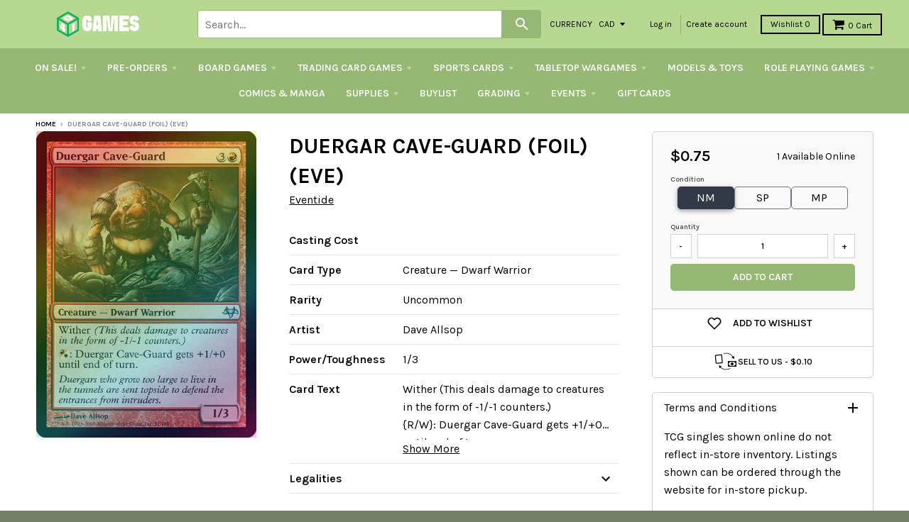

--- FILE ---
content_type: text/html; charset=utf-8
request_url: https://store.401games.ca/products/duergar-cave-guard-foil-eve
body_size: 49878
content:
<!doctype html>
<!--[if IE 8]><html class="no-js lt-ie9" lang="en"> <![endif]-->
<!--[if IE 9 ]><html class="ie9 no-js"> <![endif]-->
<!--[if (gt IE 9)|!(IE)]><!--> <html class="no-js" lang="en"> <!--<![endif]-->

<head>
  <!-- Google Tag Manager -->
<script>(function(w,d,s,l,i){w[l]=w[l]||[];w[l].push({'gtm.start':
new Date().getTime(),event:'gtm.js'});var f=d.getElementsByTagName(s)[0],
j=d.createElement(s),dl=l!='dataLayer'?'&l='+l:'';j.async=true;j.src=
'https://www.googletagmanager.com/gtm.js?id='+i+dl;f.parentNode.insertBefore(j,f);
})(window,document,'script','dataLayer','GTM-WKQVZD5T');</script>
<!-- End Google Tag Manager -->
  
  
  


  <!-- Fast Simon --><script id="autocomplete-initilizer" src="https://static-autocomplete.fastsimon.com/fast-simon-autocomplete-init.umd.js?mode=shopify&UUID=d3cae9c0-9d9b-4fe3-ad81-873270df14b5&store=17041809" async> </script><!-- Fast Simon -->
  <style>

    @media all and (max-width: 600px) 
{
    .width {
      width: 100%;
    }
}
    
       @media only screen and (min-width: 1025px) {
       .cart-checkout p {
      white-space: nowrap;
      margin-left: -45px;
    }
    #effectiveAppsAgreeCB {
          margin-left: 10px;
          display: inherit;
      margin-bottom: 0px;

        }
    }
        
    
  </style>
  

  
  
  <style id="fast-simon-autocomplete-css">  .fast-simon-autocomplete a[data-id="7925167259835"] { display: none !important; } </style>
  <script>
    var __fast_options = __fast_options || {};    
  const quickViewAddToCart = (event) => {
    event.stopPropagation();
    var parent  = document.getElementById('serp-portal') && document.getElementById('serp-portal').shadowRoot ? document.getElementById('serp-portal').shadowRoot: undefined;
    if(parent && parent.querySelector('a.quick-view-dialog-image')){
      var productURL = parent.querySelector('a.quick-view-dialog-image').href + '.json';
      $.ajax({
        url: productURL,
        success: function (data) {
          if(data.product){
            var productData = data.product;
            var selectedVariant = {};
            
            /*if there is options, searching for the selected variant*/
            if(productData.variants.length > 1){
              var variants = productData.variants;
              var selectedOptions = parent.querySelectorAll(".options .option.selected");
              var selectedSwatch = parent.querySelector(".color-swatch.selected") && parent.querySelector(".color-swatch.selected").parentElement && parent.querySelector(".color-swatch.selected").parentElement.querySelector(".color-swatch-color-name") ? parent.querySelector(".color-swatch.selected").parentElement.querySelector(".color-swatch-color-name").innerText : undefined;
              
              if(selectedSwatch){
                variants = variants.filter((variant) => Object.values(variant).indexOf(selectedSwatch) > -1)
              }
              selectedOptions.forEach((opt) => {
                variants = variants.filter((variant) => Object.values(variant).indexOf(opt.innerText) > -1)
              })
              if(variants.length == 1){
                selectedVariant = variants[0];
              }
            }
            else if(productData.variants.length == 1){
              selectedVariant = productData.variants[0];
            }

            if(Object.values(selectedVariant).length > 0 && parent.querySelector("#quick-view-qty") && parent.querySelector("#quick-view-qty").valueAsNumber != undefined){
              var itemsSelectedCnt = parent.querySelector("#quick-view-qty").valueAsNumber;
              /* if the selected amount is bigger than the stock count*/
              if(selectedVariant.inventory_quantity >= itemsSelectedCnt && parent.querySelector(".add-to-cart-button")){
                parent.querySelector(".fs-quick-view-button-wrapper").removeEventListener("click", quickViewAddToCart,true);
                parent.querySelector(".add-to-cart-button").click();
              }
                /*mobile - error*/
              else if(selectedVariant.inventory_quantity < itemsSelectedCnt && parent.querySelector(".quick-view-dialog-content-wrapper .quick-view-dialog-content")){
                var title = parent.querySelector(".quick-view-dialog-title").innerText;
                
                if(parent.querySelectorAll(".quick-view-dialog-content .cart-error").length > 0){
                  parent.querySelector(".quick-view-dialog-content .cart-error").remove();
                }
                parent.querySelector(".quick-view-dialog-content").insertAdjacentHTML("beforeend", `<div class="error cart-error cart-error-product-template" style="display: block;"><strong>You can only add `+ selectedVariant.inventory_quantity +' '+ title +`</strong></div>`)
                var objDiv = parent.querySelector(".quick-view-dialog-content-wrapper");
                objDiv.scrollTop = objDiv.scrollHeight;
              }
              else if(selectedVariant.inventory_quantity < itemsSelectedCnt && parent.querySelector(".quick-view-dialog-content")){ //desktop - error
                var title = parent.querySelector(".quick-view-dialog-title").innerText;
                
                if(parent.querySelectorAll(".quick-view-dialog-content .cart-error").length > 0){
                  parent.querySelector(".quick-view-dialog-content .cart-error").remove();
                }
                parent.querySelector(".quick-view-dialog-content").insertAdjacentHTML("beforeend", `<div class="error cart-error cart-error-product-template" style="display: block;"><strong>You can only add `+ selectedVariant.inventory_quantity +' '+ title +`</strong></div>`)
                var objDiv = parent.querySelector(".quick-view-dialog-content");
                objDiv.scrollTop = objDiv.scrollHeight;
              }
            }
          }
          
          

        },
      });
    }
}
                                                                          
    __fast_options.custom_top_scroll_selector = "#pag";

    function SerpHooks() {
    SerpOptions.registerHook('serp-quick-view', ({product, element}) => {
        if(element && element.querySelector(".fs-quick-view-button-wrapper")){
          element.querySelector(".fs-quick-view-button-wrapper").addEventListener('click', quickViewAddToCart, true ,{ once: true });
        }
    });

}

// execution here
if (window.SerpOptions) {
    SerpHooks();
} else {
    window.addEventListener('fast-serp-ready', function () {
        SerpHooks();
    });
}


function RChooks() {
    const BRAND_NARROW = "Vendor";



      console.log("upsell-cross-sell-products - is running");

        FastRecommendationWidget.registerHook("upsell-cross-sell-products", ({element, products}) => {

            /* All-Vendors */
            // var aVendors = document.querySelectorAll('div.product-title span.vendor a[href][title]');
            var aVendors = document.querySelectorAll('span.vendor a[href][title]');
            [].forEach.call(aVendors, function(a) {
            var ispHref = a.getAttribute('href');
            var v = (ispHref.match(/\?q\=(.*)/gi)[0]).replace(/\?q\=(.*)/gi, '$1');            
            
            //ispHref = ispHref.toLowerCase().replace(/\/vendors\?/gi,'/all-vendors?');            
            //ispHref = ispHref.toLowerCase().replace(/\?q\=(.*)/gi, '');
            //ispHref += `?filters=${BRAND_NARROW},${v}`;



            ispHref = ispHref.toLowerCase().replace(/\/collections\/vendors\?/gi,'/pages/search-results?');                        
            ispHref += `&filters=${BRAND_NARROW},${v}`;  
  
            console.log("the new HERF is - ", ispHref);
            a.setAttribute('href',ispHref);  
          });  
        });
}

if (window.FastRecommendationWidget) {
    RChooks();
} else {
    window.addEventListener('fast-upsell-cross-sell-ready', function () {
        RChooks();
    });
}

function preventScrollLock() {
    const quickViewObserver = new MutationObserver((mutations) => {
        mutations.forEach((mutation) => {
            if (mutation.target.style.overflow === 'hidden') {
                document.body.style.overflow = 'auto'; // Allow scrolling
            }
        });
    });

    quickViewObserver.observe(document.body, { attributes: true, attributeFilter: ['style'] });

    document.addEventListener('click', function (event) {
        if (event.target.classList.contains('fs_close_cstm') || event.target.id === 'fs_quickviewModal_cstm') {
            document.body.style.overflow = 'auto'; // Restore scrolling on modal close
        }
    });
}

// Ensure Fast Simon's hooks are loaded before running this script
if (window.SerpOptions) {
    preventScrollLock();
} else {
    window.addEventListener('fast-serp-ready', function () {
        preventScrollLock();
    });
}



</script>
  <link href="//store.401games.ca/cdn/shop/t/210/assets/storepass.css?v=62893618642885182691739034806" rel="stylesheet" type="text/css" media="all" />
  <link rel="preload" as="image" href="https://cdn.shopify.com/s/files/1/1704/1809/files/Logo_For_Website_260x_b5b9ece0-d6a5-4807-9427-0d488c650cb7_320x.png?v=1582044237">






<link rel="preconnect" href="//fonts.shopifycdn.com/" crossorigin>
<link rel="preconnect" href="//cdn.shopify.com/" crossorigin>
<link rel="preconnect" href="//v.shopify.com/" crossorigin>
<link rel="dns-prefetch" href="//store.401games.ca" crossorigin>
<link rel="dns-prefetch" href="//401games.myshopify.com" crossorigin>
<link rel="dns-prefetch" href="//cdn.shopify.com" crossorigin>
<link rel="dns-prefetch" href="//v.shopify.com" crossorigin>
<link rel="dns-prefetch" href="//fonts.shopifycdn.com" crossorigin>
  <script src="https://ajax.googleapis.com/ajax/libs/jquery/2.2.2/jquery.min.js"></script>
  <script>var __isp_new_jquery = 1</script>

  <!-- AMPIFY-ME:START -->
  
  <!-- AMPIFY-ME:END -->

  <meta name="google-site-verification" content="5i42ok2guV_Gzd79eDFaogADLkViF2M3ZuRbzUOaLVc" />

  <!--<meta name="google-site-verification" content="_hCglxgJDiItWjXZD2vhVpB3lePvsvdfT2UgzEyfjKs" />-->

  
<!-- SEO - All in One -->
<title>401 Games Canada - Duergar Cave-Guard (Foil) (EVE)</title>
<meta name="description" content="Duergar Cave-Guard (Foil) (EVE) Eventide $0.56 401 Games" /> 
<meta name="robots" content="index"> 
<meta name="robots" content="follow"> 
<script type="application/ld+json">
{
	"@context": "http://schema.org",
	"@type": "Organization",
	"url": "http://store.401games.ca"}
</script> 
<script type="application/ld+json">
{
   "@context": "http://schema.org",
   "@type": "WebSite",
   "url": "https://store.401games.ca/",
   "potentialAction": {
     "@type": "SearchAction",
     "target": "https://store.401games.ca/search?q={search_term_string}",
     "query-input": "required name=search_term_string"
   }
}
</script> 
<script type="application/ld+json">
{
	"@context": "http://schema.org",
	"@type": "Product",
    "brand": {
		"@type": "Brand",
		"name": "Eventide"
	},
	"sku": "MTGF-F046-EVE-051",
	"description": "Duergar Cave-Guard (Foil) (EVE) Eventide $0.56 401 Games",
	"url": "https:\/\/store.401games.ca\/products\/duergar-cave-guard-foil-eve",
	"name": "Duergar Cave-Guard (Foil) (EVE)","image": "https://store.401games.ca/cdn/shop/files/Duergar-Cave-Guard-Foil-EVE_grande.jpg?v=1698371130","offers": {
		"@type": "Offer",
		"price": "0.75",
		"priceCurrency": "CAD",
		"availability": "InStock"
	}}
</script> 
<!-- End - SEO - All in One -->

  <meta charset="utf-8">
  <meta http-equiv="X-UA-Compatible" content="IE=edge,chrome=1">
  <link rel="canonical" href="https://store.401games.ca/products/duergar-cave-guard-foil-eve">
  <meta name="viewport" content="width=device-width,initial-scale=1">
  <meta name="theme-color" content="#000000">

  
  <link rel="shortcut icon" href="//store.401games.ca/cdn/shop/files/401_DICE_VERT_COL_GREY_Fav_Icon_2bb09094-0a57-4b4c-80fa-34c540305708_32x32.png?v=1732743316" type="image/png" />
  

  <title>
    Duergar Cave-Guard (Foil) (EVE) &ndash; 401 Games
  </title>

 
    <meta name="description" content="Canada&#39;s Source for MTG Cards and Magic The Gathering Sealed!">
  
 
  
<meta property="og:site_name" content="401 Games">
<meta property="og:url" content="https://store.401games.ca/products/duergar-cave-guard-foil-eve">
<meta property="og:title" content="Duergar Cave-Guard (Foil) (EVE)">
<meta property="og:type" content="product">
<meta property="og:description" content="Canada&#39;s Source for MTG Cards and Magic The Gathering Sealed!"><meta property="og:price:amount" content="0.56">
  <meta property="og:price:currency" content="CAD"><meta property="og:image" content="http://store.401games.ca/cdn/shop/files/Duergar-Cave-Guard-Foil-EVE_1024x1024.jpg?v=1698371130">
<meta property="og:image:secure_url" content="https://store.401games.ca/cdn/shop/files/Duergar-Cave-Guard-Foil-EVE_1024x1024.jpg?v=1698371130">

<meta name="twitter:site" content="@">
<meta name="twitter:card" content="summary_large_image">
<meta name="twitter:title" content="Duergar Cave-Guard (Foil) (EVE)">
<meta name="twitter:description" content="Canada&#39;s Source for MTG Cards and Magic The Gathering Sealed!">

  
  


  
  

  <script>
    window.MeteorMenu = window.MeteorMenu || {};

    MeteorMenu.startedLoadingAt = Date.now();

    // Promise polyfill https://github.com/stefanpenner/es6-promise
    !function(t,e){"object"==typeof exports&&"undefined"!=typeof module?module.exports=e():"function"==typeof define&&define.amd?define(e):t.ES6Promise=e()}(this,function(){"use strict";function t(t){var e=typeof t;return null!==t&&("object"===e||"function"===e)}function e(t){return"function"==typeof t}function n(t){B=t}function r(t){G=t}function o(){return function(){return process.nextTick(a)}}function i(){return"undefined"!=typeof z?function(){z(a)}:c()}function s(){var t=0,e=new J(a),n=document.createTextNode("");return e.observe(n,{characterData:!0}),function(){n.data=t=++t%2}}function u(){var t=new MessageChannel;return t.port1.onmessage=a,function(){return t.port2.postMessage(0)}}function c(){var t=setTimeout;return function(){return t(a,1)}}function a(){for(var t=0;t<W;t+=2){var e=V[t],n=V[t+1];e(n),V[t]=void 0,V[t+1]=void 0}W=0}function f(){try{var t=Function("return this")().require("vertx");return z=t.runOnLoop||t.runOnContext,i()}catch(e){return c()}}function l(t,e){var n=this,r=new this.constructor(p);void 0===r[Z]&&O(r);var o=n._state;if(o){var i=arguments[o-1];G(function(){return P(o,r,i,n._result)})}else E(n,r,t,e);return r}function h(t){var e=this;if(t&&"object"==typeof t&&t.constructor===e)return t;var n=new e(p);return g(n,t),n}function p(){}function v(){return new TypeError("You cannot resolve a promise with itself")}function d(){return new TypeError("A promises callback cannot return that same promise.")}function _(t){try{return t.then}catch(e){return nt.error=e,nt}}function y(t,e,n,r){try{t.call(e,n,r)}catch(o){return o}}function m(t,e,n){G(function(t){var r=!1,o=y(n,e,function(n){r||(r=!0,e!==n?g(t,n):S(t,n))},function(e){r||(r=!0,j(t,e))},"Settle: "+(t._label||" unknown promise"));!r&&o&&(r=!0,j(t,o))},t)}function b(t,e){e._state===tt?S(t,e._result):e._state===et?j(t,e._result):E(e,void 0,function(e){return g(t,e)},function(e){return j(t,e)})}function w(t,n,r){n.constructor===t.constructor&&r===l&&n.constructor.resolve===h?b(t,n):r===nt?(j(t,nt.error),nt.error=null):void 0===r?S(t,n):e(r)?m(t,n,r):S(t,n)}function g(e,n){e===n?j(e,v()):t(n)?w(e,n,_(n)):S(e,n)}function A(t){t._onerror&&t._onerror(t._result),T(t)}function S(t,e){t._state===$&&(t._result=e,t._state=tt,0!==t._subscribers.length&&G(T,t))}function j(t,e){t._state===$&&(t._state=et,t._result=e,G(A,t))}function E(t,e,n,r){var o=t._subscribers,i=o.length;t._onerror=null,o[i]=e,o[i+tt]=n,o[i+et]=r,0===i&&t._state&&G(T,t)}function T(t){var e=t._subscribers,n=t._state;if(0!==e.length){for(var r=void 0,o=void 0,i=t._result,s=0;s<e.length;s+=3)r=e[s],o=e[s+n],r?P(n,r,o,i):o(i);t._subscribers.length=0}}function M(t,e){try{return t(e)}catch(n){return nt.error=n,nt}}function P(t,n,r,o){var i=e(r),s=void 0,u=void 0,c=void 0,a=void 0;if(i){if(s=M(r,o),s===nt?(a=!0,u=s.error,s.error=null):c=!0,n===s)return void j(n,d())}else s=o,c=!0;n._state!==$||(i&&c?g(n,s):a?j(n,u):t===tt?S(n,s):t===et&&j(n,s))}function x(t,e){try{e(function(e){g(t,e)},function(e){j(t,e)})}catch(n){j(t,n)}}function C(){return rt++}function O(t){t[Z]=rt++,t._state=void 0,t._result=void 0,t._subscribers=[]}function k(){return new Error("Array Methods must be provided an Array")}function F(t){return new ot(this,t).promise}function Y(t){var e=this;return new e(U(t)?function(n,r){for(var o=t.length,i=0;i<o;i++)e.resolve(t[i]).then(n,r)}:function(t,e){return e(new TypeError("You must pass an array to race."))})}function q(t){var e=this,n=new e(p);return j(n,t),n}function D(){throw new TypeError("You must pass a resolver function as the first argument to the promise constructor")}function K(){throw new TypeError("Failed to construct 'Promise': Please use the 'new' operator, this object constructor cannot be called as a function.")}function L(){var t=void 0;if("undefined"!=typeof global)t=global;else if("undefined"!=typeof self)t=self;else try{t=Function("return this")()}catch(e){throw new Error("polyfill failed because global object is unavailable in this environment")}var n=t.Promise;if(n){var r=null;try{r=Object.prototype.toString.call(n.resolve())}catch(e){}if("[object Promise]"===r&&!n.cast)return}t.Promise=it}var N=void 0;N=Array.isArray?Array.isArray:function(t){return"[object Array]"===Object.prototype.toString.call(t)};var U=N,W=0,z=void 0,B=void 0,G=function(t,e){V[W]=t,V[W+1]=e,W+=2,2===W&&(B?B(a):X())},H="undefined"!=typeof window?window:void 0,I=H||{},J=I.MutationObserver||I.WebKitMutationObserver,Q="undefined"==typeof self&&"undefined"!=typeof process&&"[object process]"==={}.toString.call(process),R="undefined"!=typeof Uint8ClampedArray&&"undefined"!=typeof importScripts&&"undefined"!=typeof MessageChannel,V=new Array(1e3),X=void 0;X=Q?o():J?s():R?u():void 0===H&&"function"==typeof require?f():c();var Z=Math.random().toString(36).substring(2),$=void 0,tt=1,et=2,nt={error:null},rt=0,ot=function(){function t(t,e){this._instanceConstructor=t,this.promise=new t(p),this.promise[Z]||O(this.promise),U(e)?(this.length=e.length,this._remaining=e.length,this._result=new Array(this.length),0===this.length?S(this.promise,this._result):(this.length=this.length||0,this._enumerate(e),0===this._remaining&&S(this.promise,this._result))):j(this.promise,k())}return t.prototype._enumerate=function(t){for(var e=0;this._state===$&&e<t.length;e++)this._eachEntry(t[e],e)},t.prototype._eachEntry=function(t,e){var n=this._instanceConstructor,r=n.resolve;if(r===h){var o=_(t);if(o===l&&t._state!==$)this._settledAt(t._state,e,t._result);else if("function"!=typeof o)this._remaining--,this._result[e]=t;else if(n===it){var i=new n(p);w(i,t,o),this._willSettleAt(i,e)}else this._willSettleAt(new n(function(e){return e(t)}),e)}else this._willSettleAt(r(t),e)},t.prototype._settledAt=function(t,e,n){var r=this.promise;r._state===$&&(this._remaining--,t===et?j(r,n):this._result[e]=n),0===this._remaining&&S(r,this._result)},t.prototype._willSettleAt=function(t,e){var n=this;E(t,void 0,function(t){return n._settledAt(tt,e,t)},function(t){return n._settledAt(et,e,t)})},t}(),it=function(){function t(e){this[Z]=C(),this._result=this._state=void 0,this._subscribers=[],p!==e&&("function"!=typeof e&&D(),this instanceof t?x(this,e):K())}return t.prototype["catch"]=function(t){return this.then(null,t)},t.prototype["finally"]=function(t){var n=this,r=n.constructor;return e(t)?n.then(function(e){return r.resolve(t()).then(function(){return e})},function(e){return r.resolve(t()).then(function(){throw e})}):n.then(t,t)},t}();return it.prototype.then=l,it.all=F,it.race=Y,it.resolve=h,it.reject=q,it._setScheduler=n,it._setAsap=r,it._asap=G,it.polyfill=L,it.Promise=it,it.polyfill(),it});

    // Fetch polyfill https://github.com/developit/unfetch
    self.fetch||(self.fetch=function(e,n){return n=n||{},new Promise(function(t,s){var r=new XMLHttpRequest,o=[],u=[],i={},a=function(){return{ok:2==(r.status/100|0),statusText:r.statusText,status:r.status,url:r.responseURL,text:function(){return Promise.resolve(r.responseText)},json:function(){return Promise.resolve(JSON.parse(r.responseText))},blob:function(){return Promise.resolve(new Blob([r.response]))},clone:a,headers:{keys:function(){return o},entries:function(){return u},get:function(e){return i[e.toLowerCase()]},has:function(e){return e.toLowerCase()in i}}}};for(var c in r.open(n.method||"get",e,!0),r.onload=function(){r.getAllResponseHeaders().replace(/^(.*?):[^\S\n]*([\s\S]*?)$/gm,function(e,n,t){o.push(n=n.toLowerCase()),u.push([n,t]),i[n]=i[n]?i[n]+","+t:t}),t(a())},r.onerror=s,r.withCredentials="include"==n.credentials,n.headers)r.setRequestHeader(c,n.headers[c]);r.send(n.body||null)})});

  
    MeteorMenu.loadData=function(){function e(){return new Promise(function(e){var t=document.createElement("link");t.rel="stylesheet",t.href="//store.401games.ca/cdn/shop/t/210/assets/meteor-menu.css?v=22209453911828352971739034806",t.onload=function(){e()},document.head.appendChild(t)})}function t(){window.performance&&1==window.performance.navigation.type?sessionStorage.removeItem(i):window.performance||sessionStorage.removeItem(i)}function n(){return t(),new Promise(function(e,t){function n(t){return MeteorMenu.data=t,e()}var s=r();if(s)return n(s);fetch(a,{credentials:"include"}).then(function(e){return e.text()}).then(function(e){const t=document.createElement("html");t.innerHTML=e;const r=t.querySelector("script#meteor-menu-data");if(!r)throw new Error("[Meteor Mega Menus] Could not find script#meteor-menu-data in async menu data endpoint");const a=JSON.parse(r.textContent);o(a),sessionStorage.setItem(i,JSON.stringify(a)),n(a)})["catch"](function(e){t(e)})})}function r(){var e=sessionStorage.getItem(i);if(e)try{return JSON.parse(e)}catch(t){console.warn("Meteor Mega Menus: Malformed cached menu data, expected a JSON string but instead got:",e),console.warn("If you are seeing this error, please get in touch with us at support@heliumdev.com"),sessionStorage.removeItem(i)}}function o(e){var t=[],n={linklists:function(e){if(!(e instanceof Object))return"linklists must be an Object"}};for(var r in n){var o=e[r],a=n[r](o);a&&t.push({key:r,error:a,value:o})}if(t.length>0)throw console.error("Meteor Mega Menus: Invalid keys detected in menu data",t),new Error("Malformed menu data")}var a="/products?view=meteor&timestamp="+Date.now(),i="meteor:menu_data",s=[e(),n()];Promise.all(s).then(function(){MeteorMenu.loaded=!0,MeteorMenu.dataReady&&MeteorMenu.dataReady()})["catch"](function(e){throw console.error("Meteor Mega Menus: Encountered an error while attempting to fetchMenuData from '"+a+"'"),new Error(e)})},MeteorMenu.loadData();
  

  </script>
   
      <script src="//store.401games.ca/cdn/shop/t/210/assets/meteor-menu.js?v=183868650305296347631739034806" async></script>
   



  <script>window.performance && window.performance.mark && window.performance.mark('shopify.content_for_header.start');</script><meta name="google-site-verification" content="5i42ok2guV_Gzd79eDFaogADLkViF2M3ZuRbzUOaLVc">
<meta id="shopify-digital-wallet" name="shopify-digital-wallet" content="/17041809/digital_wallets/dialog">
<meta name="shopify-checkout-api-token" content="d482fbec484b8d4ad29b840deb06788e">
<meta id="in-context-paypal-metadata" data-shop-id="17041809" data-venmo-supported="false" data-environment="production" data-locale="en_US" data-paypal-v4="true" data-currency="CAD">
<link rel="alternate" type="application/json+oembed" href="https://store.401games.ca/products/duergar-cave-guard-foil-eve.oembed">
<script async="async" src="/checkouts/internal/preloads.js?locale=en-CA"></script>
<link rel="preconnect" href="https://shop.app" crossorigin="anonymous">
<script async="async" src="https://shop.app/checkouts/internal/preloads.js?locale=en-CA&shop_id=17041809" crossorigin="anonymous"></script>
<script id="shopify-features" type="application/json">{"accessToken":"d482fbec484b8d4ad29b840deb06788e","betas":["rich-media-storefront-analytics"],"domain":"store.401games.ca","predictiveSearch":true,"shopId":17041809,"locale":"en"}</script>
<script>var Shopify = Shopify || {};
Shopify.shop = "401games.myshopify.com";
Shopify.locale = "en";
Shopify.currency = {"active":"CAD","rate":"1.0"};
Shopify.country = "CA";
Shopify.theme = {"name":"2025 Current Theme - Pre-Wishlist Variant fix","id":135259488443,"schema_name":"District","schema_version":"2.2.1","theme_store_id":735,"role":"main"};
Shopify.theme.handle = "null";
Shopify.theme.style = {"id":null,"handle":null};
Shopify.cdnHost = "store.401games.ca/cdn";
Shopify.routes = Shopify.routes || {};
Shopify.routes.root = "/";</script>
<script type="module">!function(o){(o.Shopify=o.Shopify||{}).modules=!0}(window);</script>
<script>!function(o){function n(){var o=[];function n(){o.push(Array.prototype.slice.apply(arguments))}return n.q=o,n}var t=o.Shopify=o.Shopify||{};t.loadFeatures=n(),t.autoloadFeatures=n()}(window);</script>
<script>
  window.ShopifyPay = window.ShopifyPay || {};
  window.ShopifyPay.apiHost = "shop.app\/pay";
  window.ShopifyPay.redirectState = null;
</script>
<script id="shop-js-analytics" type="application/json">{"pageType":"product"}</script>
<script defer="defer" async type="module" src="//store.401games.ca/cdn/shopifycloud/shop-js/modules/v2/client.init-shop-cart-sync_BT-GjEfc.en.esm.js"></script>
<script defer="defer" async type="module" src="//store.401games.ca/cdn/shopifycloud/shop-js/modules/v2/chunk.common_D58fp_Oc.esm.js"></script>
<script defer="defer" async type="module" src="//store.401games.ca/cdn/shopifycloud/shop-js/modules/v2/chunk.modal_xMitdFEc.esm.js"></script>
<script type="module">
  await import("//store.401games.ca/cdn/shopifycloud/shop-js/modules/v2/client.init-shop-cart-sync_BT-GjEfc.en.esm.js");
await import("//store.401games.ca/cdn/shopifycloud/shop-js/modules/v2/chunk.common_D58fp_Oc.esm.js");
await import("//store.401games.ca/cdn/shopifycloud/shop-js/modules/v2/chunk.modal_xMitdFEc.esm.js");

  window.Shopify.SignInWithShop?.initShopCartSync?.({"fedCMEnabled":true,"windoidEnabled":true});

</script>
<script>
  window.Shopify = window.Shopify || {};
  if (!window.Shopify.featureAssets) window.Shopify.featureAssets = {};
  window.Shopify.featureAssets['shop-js'] = {"shop-cart-sync":["modules/v2/client.shop-cart-sync_DZOKe7Ll.en.esm.js","modules/v2/chunk.common_D58fp_Oc.esm.js","modules/v2/chunk.modal_xMitdFEc.esm.js"],"init-fed-cm":["modules/v2/client.init-fed-cm_B6oLuCjv.en.esm.js","modules/v2/chunk.common_D58fp_Oc.esm.js","modules/v2/chunk.modal_xMitdFEc.esm.js"],"shop-cash-offers":["modules/v2/client.shop-cash-offers_D2sdYoxE.en.esm.js","modules/v2/chunk.common_D58fp_Oc.esm.js","modules/v2/chunk.modal_xMitdFEc.esm.js"],"shop-login-button":["modules/v2/client.shop-login-button_QeVjl5Y3.en.esm.js","modules/v2/chunk.common_D58fp_Oc.esm.js","modules/v2/chunk.modal_xMitdFEc.esm.js"],"pay-button":["modules/v2/client.pay-button_DXTOsIq6.en.esm.js","modules/v2/chunk.common_D58fp_Oc.esm.js","modules/v2/chunk.modal_xMitdFEc.esm.js"],"shop-button":["modules/v2/client.shop-button_DQZHx9pm.en.esm.js","modules/v2/chunk.common_D58fp_Oc.esm.js","modules/v2/chunk.modal_xMitdFEc.esm.js"],"avatar":["modules/v2/client.avatar_BTnouDA3.en.esm.js"],"init-windoid":["modules/v2/client.init-windoid_CR1B-cfM.en.esm.js","modules/v2/chunk.common_D58fp_Oc.esm.js","modules/v2/chunk.modal_xMitdFEc.esm.js"],"init-shop-for-new-customer-accounts":["modules/v2/client.init-shop-for-new-customer-accounts_C_vY_xzh.en.esm.js","modules/v2/client.shop-login-button_QeVjl5Y3.en.esm.js","modules/v2/chunk.common_D58fp_Oc.esm.js","modules/v2/chunk.modal_xMitdFEc.esm.js"],"init-shop-email-lookup-coordinator":["modules/v2/client.init-shop-email-lookup-coordinator_BI7n9ZSv.en.esm.js","modules/v2/chunk.common_D58fp_Oc.esm.js","modules/v2/chunk.modal_xMitdFEc.esm.js"],"init-shop-cart-sync":["modules/v2/client.init-shop-cart-sync_BT-GjEfc.en.esm.js","modules/v2/chunk.common_D58fp_Oc.esm.js","modules/v2/chunk.modal_xMitdFEc.esm.js"],"shop-toast-manager":["modules/v2/client.shop-toast-manager_DiYdP3xc.en.esm.js","modules/v2/chunk.common_D58fp_Oc.esm.js","modules/v2/chunk.modal_xMitdFEc.esm.js"],"init-customer-accounts":["modules/v2/client.init-customer-accounts_D9ZNqS-Q.en.esm.js","modules/v2/client.shop-login-button_QeVjl5Y3.en.esm.js","modules/v2/chunk.common_D58fp_Oc.esm.js","modules/v2/chunk.modal_xMitdFEc.esm.js"],"init-customer-accounts-sign-up":["modules/v2/client.init-customer-accounts-sign-up_iGw4briv.en.esm.js","modules/v2/client.shop-login-button_QeVjl5Y3.en.esm.js","modules/v2/chunk.common_D58fp_Oc.esm.js","modules/v2/chunk.modal_xMitdFEc.esm.js"],"shop-follow-button":["modules/v2/client.shop-follow-button_CqMgW2wH.en.esm.js","modules/v2/chunk.common_D58fp_Oc.esm.js","modules/v2/chunk.modal_xMitdFEc.esm.js"],"checkout-modal":["modules/v2/client.checkout-modal_xHeaAweL.en.esm.js","modules/v2/chunk.common_D58fp_Oc.esm.js","modules/v2/chunk.modal_xMitdFEc.esm.js"],"shop-login":["modules/v2/client.shop-login_D91U-Q7h.en.esm.js","modules/v2/chunk.common_D58fp_Oc.esm.js","modules/v2/chunk.modal_xMitdFEc.esm.js"],"lead-capture":["modules/v2/client.lead-capture_BJmE1dJe.en.esm.js","modules/v2/chunk.common_D58fp_Oc.esm.js","modules/v2/chunk.modal_xMitdFEc.esm.js"],"payment-terms":["modules/v2/client.payment-terms_Ci9AEqFq.en.esm.js","modules/v2/chunk.common_D58fp_Oc.esm.js","modules/v2/chunk.modal_xMitdFEc.esm.js"]};
</script>
<script>(function() {
  var isLoaded = false;
  function asyncLoad() {
    if (isLoaded) return;
    isLoaded = true;
    var urls = ["https:\/\/cdn.recovermycart.com\/scripts\/keepcart\/CartJS.min.js?shop=401games.myshopify.com\u0026shop=401games.myshopify.com","https:\/\/fastsimon.akamaized.net\/fast-simon-autocomplete-init.umd.js?mode=shopify\u0026UUID=d3cae9c0-9d9b-4fe3-ad81-873270df14b5\u0026store=17041809\u0026shop=401games.myshopify.com","https:\/\/services.nofraud.com\/js\/device.js?shop=401games.myshopify.com","https:\/\/cdn.shopify.com\/s\/files\/1\/1704\/1809\/t\/134\/assets\/verify-meteor-menu.js?meteor_tier=premium\u0026shop=401games.myshopify.com","https:\/\/static-autocomplete.fastsimon.com\/fast-simon-autocomplete-init.umd.js?mode=shopify\u0026UUID=d3cae9c0-9d9b-4fe3-ad81-873270df14b5\u0026store=17041809\u0026shop=401games.myshopify.com","https:\/\/design-packs.herokuapp.com\/design_packs_file.js?shop=401games.myshopify.com","https:\/\/d3p29gcwgas9m8.cloudfront.net\/assets\/js\/index.js?shop=401games.myshopify.com"];
    for (var i = 0; i < urls.length; i++) {
      var s = document.createElement('script');
      s.type = 'text/javascript';
      s.async = true;
      s.src = urls[i];
      var x = document.getElementsByTagName('script')[0];
      x.parentNode.insertBefore(s, x);
    }
  };
  if(window.attachEvent) {
    window.attachEvent('onload', asyncLoad);
  } else {
    window.addEventListener('load', asyncLoad, false);
  }
})();</script>
<script id="__st">var __st={"a":17041809,"offset":-18000,"reqid":"a22a815b-3c32-4483-9cdc-c24f23521a30-1769269790","pageurl":"store.401games.ca\/products\/duergar-cave-guard-foil-eve","u":"0ae9b6fa2d6a","p":"product","rtyp":"product","rid":11824929423};</script>
<script>window.ShopifyPaypalV4VisibilityTracking = true;</script>
<script id="form-persister">!function(){'use strict';const t='contact',e='new_comment',n=[[t,t],['blogs',e],['comments',e],[t,'customer']],o='password',r='form_key',c=['recaptcha-v3-token','g-recaptcha-response','h-captcha-response',o],s=()=>{try{return window.sessionStorage}catch{return}},i='__shopify_v',u=t=>t.elements[r],a=function(){const t=[...n].map((([t,e])=>`form[action*='/${t}']:not([data-nocaptcha='true']) input[name='form_type'][value='${e}']`)).join(',');var e;return e=t,()=>e?[...document.querySelectorAll(e)].map((t=>t.form)):[]}();function m(t){const e=u(t);a().includes(t)&&(!e||!e.value)&&function(t){try{if(!s())return;!function(t){const e=s();if(!e)return;const n=u(t);if(!n)return;const o=n.value;o&&e.removeItem(o)}(t);const e=Array.from(Array(32),(()=>Math.random().toString(36)[2])).join('');!function(t,e){u(t)||t.append(Object.assign(document.createElement('input'),{type:'hidden',name:r})),t.elements[r].value=e}(t,e),function(t,e){const n=s();if(!n)return;const r=[...t.querySelectorAll(`input[type='${o}']`)].map((({name:t})=>t)),u=[...c,...r],a={};for(const[o,c]of new FormData(t).entries())u.includes(o)||(a[o]=c);n.setItem(e,JSON.stringify({[i]:1,action:t.action,data:a}))}(t,e)}catch(e){console.error('failed to persist form',e)}}(t)}const f=t=>{if('true'===t.dataset.persistBound)return;const e=function(t,e){const n=function(t){return'function'==typeof t.submit?t.submit:HTMLFormElement.prototype.submit}(t).bind(t);return function(){let t;return()=>{t||(t=!0,(()=>{try{e(),n()}catch(t){(t=>{console.error('form submit failed',t)})(t)}})(),setTimeout((()=>t=!1),250))}}()}(t,(()=>{m(t)}));!function(t,e){if('function'==typeof t.submit&&'function'==typeof e)try{t.submit=e}catch{}}(t,e),t.addEventListener('submit',(t=>{t.preventDefault(),e()})),t.dataset.persistBound='true'};!function(){function t(t){const e=(t=>{const e=t.target;return e instanceof HTMLFormElement?e:e&&e.form})(t);e&&m(e)}document.addEventListener('submit',t),document.addEventListener('DOMContentLoaded',(()=>{const e=a();for(const t of e)f(t);var n;n=document.body,new window.MutationObserver((t=>{for(const e of t)if('childList'===e.type&&e.addedNodes.length)for(const t of e.addedNodes)1===t.nodeType&&'FORM'===t.tagName&&a().includes(t)&&f(t)})).observe(n,{childList:!0,subtree:!0,attributes:!1}),document.removeEventListener('submit',t)}))}()}();</script>
<script integrity="sha256-4kQ18oKyAcykRKYeNunJcIwy7WH5gtpwJnB7kiuLZ1E=" data-source-attribution="shopify.loadfeatures" defer="defer" src="//store.401games.ca/cdn/shopifycloud/storefront/assets/storefront/load_feature-a0a9edcb.js" crossorigin="anonymous"></script>
<script crossorigin="anonymous" defer="defer" src="//store.401games.ca/cdn/shopifycloud/storefront/assets/shopify_pay/storefront-65b4c6d7.js?v=20250812"></script>
<script data-source-attribution="shopify.dynamic_checkout.dynamic.init">var Shopify=Shopify||{};Shopify.PaymentButton=Shopify.PaymentButton||{isStorefrontPortableWallets:!0,init:function(){window.Shopify.PaymentButton.init=function(){};var t=document.createElement("script");t.src="https://store.401games.ca/cdn/shopifycloud/portable-wallets/latest/portable-wallets.en.js",t.type="module",document.head.appendChild(t)}};
</script>
<script data-source-attribution="shopify.dynamic_checkout.buyer_consent">
  function portableWalletsHideBuyerConsent(e){var t=document.getElementById("shopify-buyer-consent"),n=document.getElementById("shopify-subscription-policy-button");t&&n&&(t.classList.add("hidden"),t.setAttribute("aria-hidden","true"),n.removeEventListener("click",e))}function portableWalletsShowBuyerConsent(e){var t=document.getElementById("shopify-buyer-consent"),n=document.getElementById("shopify-subscription-policy-button");t&&n&&(t.classList.remove("hidden"),t.removeAttribute("aria-hidden"),n.addEventListener("click",e))}window.Shopify?.PaymentButton&&(window.Shopify.PaymentButton.hideBuyerConsent=portableWalletsHideBuyerConsent,window.Shopify.PaymentButton.showBuyerConsent=portableWalletsShowBuyerConsent);
</script>
<script data-source-attribution="shopify.dynamic_checkout.cart.bootstrap">document.addEventListener("DOMContentLoaded",(function(){function t(){return document.querySelector("shopify-accelerated-checkout-cart, shopify-accelerated-checkout")}if(t())Shopify.PaymentButton.init();else{new MutationObserver((function(e,n){t()&&(Shopify.PaymentButton.init(),n.disconnect())})).observe(document.body,{childList:!0,subtree:!0})}}));
</script>
<link id="shopify-accelerated-checkout-styles" rel="stylesheet" media="screen" href="https://store.401games.ca/cdn/shopifycloud/portable-wallets/latest/accelerated-checkout-backwards-compat.css" crossorigin="anonymous">
<style id="shopify-accelerated-checkout-cart">
        #shopify-buyer-consent {
  margin-top: 1em;
  display: inline-block;
  width: 100%;
}

#shopify-buyer-consent.hidden {
  display: none;
}

#shopify-subscription-policy-button {
  background: none;
  border: none;
  padding: 0;
  text-decoration: underline;
  font-size: inherit;
  cursor: pointer;
}

#shopify-subscription-policy-button::before {
  box-shadow: none;
}

      </style>

<script>window.performance && window.performance.mark && window.performance.mark('shopify.content_for_header.end');</script>
<script src="//cdn.shopify.com/s/files/1/1704/1809/t/110/assets/ndnapps_products_slider.js?v=16796189820163042125" type="text/javascript" defer></script>
  <script>window.beans_cjs_id = ''; window.beans_cjs_email = '';</script> 


  
  
  

  
  
  
  
  
    <link href="//fonts.googleapis.com/css?family=Karla:400,400italic,700,700italic|Karla:400,400italic,700,700italic|Karla:400,400italic,700,700italic|" rel="stylesheet" type="text/css" media="all" />
  


  <link href="//store.401games.ca/cdn/shop/t/210/assets/theme.scss.css?v=157863552398162969581739777698" rel="stylesheet" type="text/css" media="all" />
  <link href="//store.401games.ca/cdn/shop/t/210/assets/adam.scss.css?v=7628463804868197221739034806" rel="stylesheet" type="text/css" media="all" />

  

  

  <!-- /snippets/oldIE-js.liquid -->


<!--[if lt IE 9]>

<script src="//cdnjs.cloudflare.com/ajax/libs/html5shiv/3.7.2/html5shiv.min.js" type="text/javascript"></script>
<script src="//store.401games.ca/cdn/shop/t/210/assets/respond.min.js?v=52248677837542619231739034806" type="text/javascript"></script>
<link href="//store.401games.ca/cdn/shop/t/210/assets/respond-proxy.html" id="respond-proxy" rel="respond-proxy" />
<link href="//store.401games.ca/search?q=3ad3ed57b501648be7cd218e2ee90ed3" id="respond-redirect" rel="respond-redirect" />
<script src="//store.401games.ca/search?q=3ad3ed57b501648be7cd218e2ee90ed3" type="text/javascript"></script>
<![endif]-->

  <script>
    window.StyleHatch = window.StyleHatch || {};
    StyleHatch.currencyFormat = "${{amount}}";
    StyleHatch.Strings = {
      instagramAddToken: "Add your Instagram access token.",
      instagramInvalidToken: "The Instagram access token is invalid. Check to make sure you added the complete token.",
      instagramRateLimitToken: "Your store is currently over Instagram\u0026#39;s rate limit. Contact Style Hatch support for details.",
      addToCart: "Add to Cart",
      soldOut: "Sold Out"
    }
    StyleHatch.ajaxCartEnable = true;
    // Post defer
    window.addEventListener('DOMContentLoaded', function() {
      

      
        
      });
      document.documentElement.className = document.documentElement.className.replace('no-js', 'js');
  </script>

  <!--[if (gt IE 9)|!(IE)]><!--><script src="//store.401games.ca/cdn/shop/t/210/assets/lazysizes.min.js?v=18864737905805455751739034806" async="async"></script><!--<![endif]-->
  <!--[if lte IE 9]><script src="//store.401games.ca/cdn/shop/t/210/assets/lazysizes.min.js?v=18864737905805455751739034806"></script><![endif]-->
  <!--[if (gt IE 9)|!(IE)]><!--><script src="//store.401games.ca/cdn/shop/t/210/assets/vendor.js?v=121752279849300256241739034806" defer="defer"></script><!--<![endif]-->
  <!--[if lte IE 9]><script src="//store.401games.ca/cdn/shop/t/210/assets/vendor.js?v=121752279849300256241739034806"></script><![endif]-->
  
  <script>
StyleHatch.currencyConverter = true;
StyleHatch.shopCurrency = 'CAD';
StyleHatch.defaultCurrency = 'CAD';
// Formatting
StyleHatch.currencyConverterFormat = 'money_with_currency_format';
StyleHatch.moneyWithCurrencyFormat = "${{amount}} CAD";
StyleHatch.moneyFormat = "${{amount}}";
</script>
<!--[if (gt IE 9)|!(IE)]><!--><script src="//cdn.shopify.com/s/javascripts/currencies.js" defer="defer"></script><!--<![endif]-->
<!--[if lte IE 9]><script src="//cdn.shopify.com/s/javascripts/currencies.js"></script><![endif]-->
<!--[if (gt IE 9)|!(IE)]><!--><script src="//store.401games.ca/cdn/shop/t/210/assets/jquery.currencies.min.js?v=152147414266255262171739034806" defer="defer"></script><!--<![endif]-->
<!--[if lte IE 9]><script src="//store.401games.ca/cdn/shop/t/210/assets/jquery.currencies.min.js?v=152147414266255262171739034806"></script><![endif]-->

  
  <!--[if (gt IE 9)|!(IE)]><!--><script src="//store.401games.ca/cdn/shop/t/210/assets/theme.js?v=68173333076618586901739034806" defer="defer"></script><!--<![endif]-->
  <!--[if lte IE 9]><script src="//store.401games.ca/cdn/shop/t/210/assets/theme.js?v=68173333076618586901739034806"></script><![endif]-->


  
  
  <meta name="facebook-domain-verification" content="1oa7v7izmgea7oc2w3r5a9os5ixpnd" />
  <meta name="facebook-domain-verification" content="0zoq7m9obh2rqwg0oss1kzlwkwz57f" />
  
  
  <script>
  
document.addEventListener("DOMContentLoaded", function () {
  	 
  	function hooks() {

    FastAutocomplete.registerHook('render-autocomplete-product-item', ({product, index, element}) => {
      
      const priceElement = element.querySelector('.fs-price');
      if (priceElement && !priceElement.textContent.includes(".")) {
      	const splitPrice = priceElement.textContent.split(" ");
        console.log(splitPrice)
        splitPrice[0] = splitPrice[0] + ".00";
        console.log(splitPrice)
        const newPrice = splitPrice.join(" ");
        console.log(newPrice)
        priceElement.textContent = newPrice;
      }
      
//       const priceCompareElement = element.querySelector('.fs-price.compare');
//       if (!priceCompareElement) return
//       if (!priceCompareElement.textContent.includes("CAD") && !priceCompareElement.textContent.includes("USD")) {
//       	priceCompareElement.textContent = priceCompareElement.textContent + " USD";
//       }
          
    });
}

if (window.FastAutocomplete) {
    hooks();
} else {
    window.addEventListener('fast-autocomplete-ready', function () {
        hooks();
    });
}
  
        
});
</script>

  


  <!-- "snippets/shogun-head.liquid" was not rendered, the associated app was uninstalled -->
<link rel="preload" href="//store.401games.ca/cdn/shop/t/210/assets/design-pack-styles.css?v=173712910775263944171739034806" as="style">
<link href="//store.401games.ca/cdn/shop/t/210/assets/design-pack-styles.css?v=173712910775263944171739034806" rel="stylesheet" type="text/css" media="all" /> 

  


  <style>
    .fs-page-title-container.svelte-kesx38 {
      display: none;
    }
  </style>


<!-- BEGIN app block: shopify://apps/klaviyo-email-marketing-sms/blocks/klaviyo-onsite-embed/2632fe16-c075-4321-a88b-50b567f42507 -->












  <script async src="https://static.klaviyo.com/onsite/js/YeG5AR/klaviyo.js?company_id=YeG5AR"></script>
  <script>!function(){if(!window.klaviyo){window._klOnsite=window._klOnsite||[];try{window.klaviyo=new Proxy({},{get:function(n,i){return"push"===i?function(){var n;(n=window._klOnsite).push.apply(n,arguments)}:function(){for(var n=arguments.length,o=new Array(n),w=0;w<n;w++)o[w]=arguments[w];var t="function"==typeof o[o.length-1]?o.pop():void 0,e=new Promise((function(n){window._klOnsite.push([i].concat(o,[function(i){t&&t(i),n(i)}]))}));return e}}})}catch(n){window.klaviyo=window.klaviyo||[],window.klaviyo.push=function(){var n;(n=window._klOnsite).push.apply(n,arguments)}}}}();</script>

  
    <script id="viewed_product">
      if (item == null) {
        var _learnq = _learnq || [];

        var MetafieldReviews = null
        var MetafieldYotpoRating = null
        var MetafieldYotpoCount = null
        var MetafieldLooxRating = null
        var MetafieldLooxCount = null
        var okendoProduct = null
        var okendoProductReviewCount = null
        var okendoProductReviewAverageValue = null
        try {
          // The following fields are used for Customer Hub recently viewed in order to add reviews.
          // This information is not part of __kla_viewed. Instead, it is part of __kla_viewed_reviewed_items
          MetafieldReviews = {};
          MetafieldYotpoRating = null
          MetafieldYotpoCount = null
          MetafieldLooxRating = null
          MetafieldLooxCount = null

          okendoProduct = null
          // If the okendo metafield is not legacy, it will error, which then requires the new json formatted data
          if (okendoProduct && 'error' in okendoProduct) {
            okendoProduct = null
          }
          okendoProductReviewCount = okendoProduct ? okendoProduct.reviewCount : null
          okendoProductReviewAverageValue = okendoProduct ? okendoProduct.reviewAverageValue : null
        } catch (error) {
          console.error('Error in Klaviyo onsite reviews tracking:', error);
        }

        var item = {
          Name: "Duergar Cave-Guard (Foil) (EVE)",
          ProductID: 11824929423,
          Categories: ["All","All Magic: The Gathering","All Products","All Vendors","Best Selling Products","big collection test","Eventide","Everything - No Gift Cards","Magic: The Gathering Singles","MTG EXPANSION SETS","MTG SOLD OUT FILTER TEST","MTGMUDDSTAHCOLLECTION","MTGMUDDSTAHSINGLES","Newest Products","Not Near Mint Test","Sold Out","TCG SINGLES LOYALTY ELIGIBLE","TCG SINGLES LOYALTY ELIGIBLE 2.0","Trading Card Game Singles","Trading Card Games","Weight Test"],
          ImageURL: "https://store.401games.ca/cdn/shop/files/Duergar-Cave-Guard-Foil-EVE_grande.jpg?v=1698371130",
          URL: "https://store.401games.ca/products/duergar-cave-guard-foil-eve",
          Brand: "Eventide",
          Price: "$0.56",
          Value: "0.56",
          CompareAtPrice: "$0.00"
        };
        _learnq.push(['track', 'Viewed Product', item]);
        _learnq.push(['trackViewedItem', {
          Title: item.Name,
          ItemId: item.ProductID,
          Categories: item.Categories,
          ImageUrl: item.ImageURL,
          Url: item.URL,
          Metadata: {
            Brand: item.Brand,
            Price: item.Price,
            Value: item.Value,
            CompareAtPrice: item.CompareAtPrice
          },
          metafields:{
            reviews: MetafieldReviews,
            yotpo:{
              rating: MetafieldYotpoRating,
              count: MetafieldYotpoCount,
            },
            loox:{
              rating: MetafieldLooxRating,
              count: MetafieldLooxCount,
            },
            okendo: {
              rating: okendoProductReviewAverageValue,
              count: okendoProductReviewCount,
            }
          }
        }]);
      }
    </script>
  




  <script>
    window.klaviyoReviewsProductDesignMode = false
  </script>







<!-- END app block --><!-- BEGIN app block: shopify://apps/minmaxify-order-limits/blocks/app-embed-block/3acfba32-89f3-4377-ae20-cbb9abc48475 --><script type="text/javascript" src="https://limits.minmaxify.com/401games.myshopify.com?v=139c&r=20260117153932"></script>

<!-- END app block --><!-- BEGIN app block: shopify://apps/product-filters-search/blocks/autocomplete/95672d06-1c4e-4e1b-9368-e84ce1ad6886 --><script>
    var fast_dawn_theme_action = "/pages/search-results";
    var __isp_new_jquery = "true" === "true";
</script>


    


    <script>var _isp_injected_already = true</script>
    <!-- BEGIN app snippet: fast-simon-autocomplete-init --><script id="autocomplete-initilizer"
        src="https://static-autocomplete.fastsimon.com/fast-simon-autocomplete-init.umd.js?mode=shopify&UUID=d3cae9c0-9d9b-4fe3-ad81-873270df14b5&store=17041809"
        async>
</script>
<!-- END app snippet -->

<!-- END app block --><link href="https://monorail-edge.shopifysvc.com" rel="dns-prefetch">
<script>(function(){if ("sendBeacon" in navigator && "performance" in window) {try {var session_token_from_headers = performance.getEntriesByType('navigation')[0].serverTiming.find(x => x.name == '_s').description;} catch {var session_token_from_headers = undefined;}var session_cookie_matches = document.cookie.match(/_shopify_s=([^;]*)/);var session_token_from_cookie = session_cookie_matches && session_cookie_matches.length === 2 ? session_cookie_matches[1] : "";var session_token = session_token_from_headers || session_token_from_cookie || "";function handle_abandonment_event(e) {var entries = performance.getEntries().filter(function(entry) {return /monorail-edge.shopifysvc.com/.test(entry.name);});if (!window.abandonment_tracked && entries.length === 0) {window.abandonment_tracked = true;var currentMs = Date.now();var navigation_start = performance.timing.navigationStart;var payload = {shop_id: 17041809,url: window.location.href,navigation_start,duration: currentMs - navigation_start,session_token,page_type: "product"};window.navigator.sendBeacon("https://monorail-edge.shopifysvc.com/v1/produce", JSON.stringify({schema_id: "online_store_buyer_site_abandonment/1.1",payload: payload,metadata: {event_created_at_ms: currentMs,event_sent_at_ms: currentMs}}));}}window.addEventListener('pagehide', handle_abandonment_event);}}());</script>
<script id="web-pixels-manager-setup">(function e(e,d,r,n,o){if(void 0===o&&(o={}),!Boolean(null===(a=null===(i=window.Shopify)||void 0===i?void 0:i.analytics)||void 0===a?void 0:a.replayQueue)){var i,a;window.Shopify=window.Shopify||{};var t=window.Shopify;t.analytics=t.analytics||{};var s=t.analytics;s.replayQueue=[],s.publish=function(e,d,r){return s.replayQueue.push([e,d,r]),!0};try{self.performance.mark("wpm:start")}catch(e){}var l=function(){var e={modern:/Edge?\/(1{2}[4-9]|1[2-9]\d|[2-9]\d{2}|\d{4,})\.\d+(\.\d+|)|Firefox\/(1{2}[4-9]|1[2-9]\d|[2-9]\d{2}|\d{4,})\.\d+(\.\d+|)|Chrom(ium|e)\/(9{2}|\d{3,})\.\d+(\.\d+|)|(Maci|X1{2}).+ Version\/(15\.\d+|(1[6-9]|[2-9]\d|\d{3,})\.\d+)([,.]\d+|)( \(\w+\)|)( Mobile\/\w+|) Safari\/|Chrome.+OPR\/(9{2}|\d{3,})\.\d+\.\d+|(CPU[ +]OS|iPhone[ +]OS|CPU[ +]iPhone|CPU IPhone OS|CPU iPad OS)[ +]+(15[._]\d+|(1[6-9]|[2-9]\d|\d{3,})[._]\d+)([._]\d+|)|Android:?[ /-](13[3-9]|1[4-9]\d|[2-9]\d{2}|\d{4,})(\.\d+|)(\.\d+|)|Android.+Firefox\/(13[5-9]|1[4-9]\d|[2-9]\d{2}|\d{4,})\.\d+(\.\d+|)|Android.+Chrom(ium|e)\/(13[3-9]|1[4-9]\d|[2-9]\d{2}|\d{4,})\.\d+(\.\d+|)|SamsungBrowser\/([2-9]\d|\d{3,})\.\d+/,legacy:/Edge?\/(1[6-9]|[2-9]\d|\d{3,})\.\d+(\.\d+|)|Firefox\/(5[4-9]|[6-9]\d|\d{3,})\.\d+(\.\d+|)|Chrom(ium|e)\/(5[1-9]|[6-9]\d|\d{3,})\.\d+(\.\d+|)([\d.]+$|.*Safari\/(?![\d.]+ Edge\/[\d.]+$))|(Maci|X1{2}).+ Version\/(10\.\d+|(1[1-9]|[2-9]\d|\d{3,})\.\d+)([,.]\d+|)( \(\w+\)|)( Mobile\/\w+|) Safari\/|Chrome.+OPR\/(3[89]|[4-9]\d|\d{3,})\.\d+\.\d+|(CPU[ +]OS|iPhone[ +]OS|CPU[ +]iPhone|CPU IPhone OS|CPU iPad OS)[ +]+(10[._]\d+|(1[1-9]|[2-9]\d|\d{3,})[._]\d+)([._]\d+|)|Android:?[ /-](13[3-9]|1[4-9]\d|[2-9]\d{2}|\d{4,})(\.\d+|)(\.\d+|)|Mobile Safari.+OPR\/([89]\d|\d{3,})\.\d+\.\d+|Android.+Firefox\/(13[5-9]|1[4-9]\d|[2-9]\d{2}|\d{4,})\.\d+(\.\d+|)|Android.+Chrom(ium|e)\/(13[3-9]|1[4-9]\d|[2-9]\d{2}|\d{4,})\.\d+(\.\d+|)|Android.+(UC? ?Browser|UCWEB|U3)[ /]?(15\.([5-9]|\d{2,})|(1[6-9]|[2-9]\d|\d{3,})\.\d+)\.\d+|SamsungBrowser\/(5\.\d+|([6-9]|\d{2,})\.\d+)|Android.+MQ{2}Browser\/(14(\.(9|\d{2,})|)|(1[5-9]|[2-9]\d|\d{3,})(\.\d+|))(\.\d+|)|K[Aa][Ii]OS\/(3\.\d+|([4-9]|\d{2,})\.\d+)(\.\d+|)/},d=e.modern,r=e.legacy,n=navigator.userAgent;return n.match(d)?"modern":n.match(r)?"legacy":"unknown"}(),u="modern"===l?"modern":"legacy",c=(null!=n?n:{modern:"",legacy:""})[u],f=function(e){return[e.baseUrl,"/wpm","/b",e.hashVersion,"modern"===e.buildTarget?"m":"l",".js"].join("")}({baseUrl:d,hashVersion:r,buildTarget:u}),m=function(e){var d=e.version,r=e.bundleTarget,n=e.surface,o=e.pageUrl,i=e.monorailEndpoint;return{emit:function(e){var a=e.status,t=e.errorMsg,s=(new Date).getTime(),l=JSON.stringify({metadata:{event_sent_at_ms:s},events:[{schema_id:"web_pixels_manager_load/3.1",payload:{version:d,bundle_target:r,page_url:o,status:a,surface:n,error_msg:t},metadata:{event_created_at_ms:s}}]});if(!i)return console&&console.warn&&console.warn("[Web Pixels Manager] No Monorail endpoint provided, skipping logging."),!1;try{return self.navigator.sendBeacon.bind(self.navigator)(i,l)}catch(e){}var u=new XMLHttpRequest;try{return u.open("POST",i,!0),u.setRequestHeader("Content-Type","text/plain"),u.send(l),!0}catch(e){return console&&console.warn&&console.warn("[Web Pixels Manager] Got an unhandled error while logging to Monorail."),!1}}}}({version:r,bundleTarget:l,surface:e.surface,pageUrl:self.location.href,monorailEndpoint:e.monorailEndpoint});try{o.browserTarget=l,function(e){var d=e.src,r=e.async,n=void 0===r||r,o=e.onload,i=e.onerror,a=e.sri,t=e.scriptDataAttributes,s=void 0===t?{}:t,l=document.createElement("script"),u=document.querySelector("head"),c=document.querySelector("body");if(l.async=n,l.src=d,a&&(l.integrity=a,l.crossOrigin="anonymous"),s)for(var f in s)if(Object.prototype.hasOwnProperty.call(s,f))try{l.dataset[f]=s[f]}catch(e){}if(o&&l.addEventListener("load",o),i&&l.addEventListener("error",i),u)u.appendChild(l);else{if(!c)throw new Error("Did not find a head or body element to append the script");c.appendChild(l)}}({src:f,async:!0,onload:function(){if(!function(){var e,d;return Boolean(null===(d=null===(e=window.Shopify)||void 0===e?void 0:e.analytics)||void 0===d?void 0:d.initialized)}()){var d=window.webPixelsManager.init(e)||void 0;if(d){var r=window.Shopify.analytics;r.replayQueue.forEach((function(e){var r=e[0],n=e[1],o=e[2];d.publishCustomEvent(r,n,o)})),r.replayQueue=[],r.publish=d.publishCustomEvent,r.visitor=d.visitor,r.initialized=!0}}},onerror:function(){return m.emit({status:"failed",errorMsg:"".concat(f," has failed to load")})},sri:function(e){var d=/^sha384-[A-Za-z0-9+/=]+$/;return"string"==typeof e&&d.test(e)}(c)?c:"",scriptDataAttributes:o}),m.emit({status:"loading"})}catch(e){m.emit({status:"failed",errorMsg:(null==e?void 0:e.message)||"Unknown error"})}}})({shopId: 17041809,storefrontBaseUrl: "https://store.401games.ca",extensionsBaseUrl: "https://extensions.shopifycdn.com/cdn/shopifycloud/web-pixels-manager",monorailEndpoint: "https://monorail-edge.shopifysvc.com/unstable/produce_batch",surface: "storefront-renderer",enabledBetaFlags: ["2dca8a86"],webPixelsConfigList: [{"id":"1153007803","configuration":"{\"accountID\":\"YeG5AR\",\"webPixelConfig\":\"eyJlbmFibGVBZGRlZFRvQ2FydEV2ZW50cyI6IHRydWV9\"}","eventPayloadVersion":"v1","runtimeContext":"STRICT","scriptVersion":"524f6c1ee37bacdca7657a665bdca589","type":"APP","apiClientId":123074,"privacyPurposes":["ANALYTICS","MARKETING"],"dataSharingAdjustments":{"protectedCustomerApprovalScopes":["read_customer_address","read_customer_email","read_customer_name","read_customer_personal_data","read_customer_phone"]}},{"id":"640516283","configuration":"{\"accountID\":\"d3cae9c0-9d9b-4fe3-ad81-873270df14b5\"}","eventPayloadVersion":"v1","runtimeContext":"STRICT","scriptVersion":"ed3062273042a62eadac52e696eeaaa8","type":"APP","apiClientId":159457,"privacyPurposes":["ANALYTICS","MARKETING","SALE_OF_DATA"],"dataSharingAdjustments":{"protectedCustomerApprovalScopes":["read_customer_address","read_customer_email","read_customer_name","read_customer_personal_data","read_customer_phone"]}},{"id":"638550203","configuration":"{\"shopUrl\":\"401games.myshopify.com\",\"apiUrl\":\"https:\\\/\\\/services.nofraud.com\"}","eventPayloadVersion":"v1","runtimeContext":"STRICT","scriptVersion":"0cf396a0daab06a8120b15747f89a0e3","type":"APP","apiClientId":1380557,"privacyPurposes":[],"dataSharingAdjustments":{"protectedCustomerApprovalScopes":["read_customer_address","read_customer_email","read_customer_name","read_customer_personal_data","read_customer_phone"]}},{"id":"359170235","configuration":"{\"config\":\"{\\\"google_tag_ids\\\":[\\\"G-YJ8YZMP5L3\\\",\\\"GT-5MR6C96\\\"],\\\"target_country\\\":\\\"CA\\\",\\\"gtag_events\\\":[{\\\"type\\\":\\\"search\\\",\\\"action_label\\\":\\\"G-YJ8YZMP5L3\\\"},{\\\"type\\\":\\\"begin_checkout\\\",\\\"action_label\\\":\\\"G-YJ8YZMP5L3\\\"},{\\\"type\\\":\\\"view_item\\\",\\\"action_label\\\":[\\\"G-YJ8YZMP5L3\\\",\\\"MC-TTDMPT43VQ\\\"]},{\\\"type\\\":\\\"purchase\\\",\\\"action_label\\\":[\\\"G-YJ8YZMP5L3\\\",\\\"MC-TTDMPT43VQ\\\"]},{\\\"type\\\":\\\"page_view\\\",\\\"action_label\\\":[\\\"G-YJ8YZMP5L3\\\",\\\"MC-TTDMPT43VQ\\\"]},{\\\"type\\\":\\\"add_payment_info\\\",\\\"action_label\\\":\\\"G-YJ8YZMP5L3\\\"},{\\\"type\\\":\\\"add_to_cart\\\",\\\"action_label\\\":\\\"G-YJ8YZMP5L3\\\"}],\\\"enable_monitoring_mode\\\":false}\"}","eventPayloadVersion":"v1","runtimeContext":"OPEN","scriptVersion":"b2a88bafab3e21179ed38636efcd8a93","type":"APP","apiClientId":1780363,"privacyPurposes":[],"dataSharingAdjustments":{"protectedCustomerApprovalScopes":["read_customer_address","read_customer_email","read_customer_name","read_customer_personal_data","read_customer_phone"]}},{"id":"165380283","configuration":"{\"pixel_id\":\"956401777804699\",\"pixel_type\":\"facebook_pixel\",\"metaapp_system_user_token\":\"-\"}","eventPayloadVersion":"v1","runtimeContext":"OPEN","scriptVersion":"ca16bc87fe92b6042fbaa3acc2fbdaa6","type":"APP","apiClientId":2329312,"privacyPurposes":["ANALYTICS","MARKETING","SALE_OF_DATA"],"dataSharingAdjustments":{"protectedCustomerApprovalScopes":["read_customer_address","read_customer_email","read_customer_name","read_customer_personal_data","read_customer_phone"]}},{"id":"shopify-app-pixel","configuration":"{}","eventPayloadVersion":"v1","runtimeContext":"STRICT","scriptVersion":"0450","apiClientId":"shopify-pixel","type":"APP","privacyPurposes":["ANALYTICS","MARKETING"]},{"id":"shopify-custom-pixel","eventPayloadVersion":"v1","runtimeContext":"LAX","scriptVersion":"0450","apiClientId":"shopify-pixel","type":"CUSTOM","privacyPurposes":["ANALYTICS","MARKETING"]}],isMerchantRequest: false,initData: {"shop":{"name":"401 Games","paymentSettings":{"currencyCode":"CAD"},"myshopifyDomain":"401games.myshopify.com","countryCode":"CA","storefrontUrl":"https:\/\/store.401games.ca"},"customer":null,"cart":null,"checkout":null,"productVariants":[{"price":{"amount":0.75,"currencyCode":"CAD"},"product":{"title":"Duergar Cave-Guard (Foil) (EVE)","vendor":"Eventide","id":"11824929423","untranslatedTitle":"Duergar Cave-Guard (Foil) (EVE)","url":"\/products\/duergar-cave-guard-foil-eve","type":"Magic: The Gathering Singles"},"id":"48040741199","image":{"src":"\/\/store.401games.ca\/cdn\/shop\/files\/Duergar-Cave-Guard-Foil-EVE.jpg?v=1698371130"},"sku":"MTGF-F046-EVE-051","title":"NM","untranslatedTitle":"NM"},{"price":{"amount":0.68,"currencyCode":"CAD"},"product":{"title":"Duergar Cave-Guard (Foil) (EVE)","vendor":"Eventide","id":"11824929423","untranslatedTitle":"Duergar Cave-Guard (Foil) (EVE)","url":"\/products\/duergar-cave-guard-foil-eve","type":"Magic: The Gathering Singles"},"id":"1126220759055","image":{"src":"\/\/store.401games.ca\/cdn\/shop\/files\/Duergar-Cave-Guard-Foil-EVE.jpg?v=1698371130"},"sku":"MTGF-F046-EVE-051SP","title":"SP","untranslatedTitle":"SP"},{"price":{"amount":0.56,"currencyCode":"CAD"},"product":{"title":"Duergar Cave-Guard (Foil) (EVE)","vendor":"Eventide","id":"11824929423","untranslatedTitle":"Duergar Cave-Guard (Foil) (EVE)","url":"\/products\/duergar-cave-guard-foil-eve","type":"Magic: The Gathering Singles"},"id":"1126245695503","image":{"src":"\/\/store.401games.ca\/cdn\/shop\/files\/Duergar-Cave-Guard-Foil-EVE.jpg?v=1698371130"},"sku":"MTGF-F046-EVE-051MP","title":"MP","untranslatedTitle":"MP"}],"purchasingCompany":null},},"https://store.401games.ca/cdn","fcfee988w5aeb613cpc8e4bc33m6693e112",{"modern":"","legacy":""},{"shopId":"17041809","storefrontBaseUrl":"https:\/\/store.401games.ca","extensionBaseUrl":"https:\/\/extensions.shopifycdn.com\/cdn\/shopifycloud\/web-pixels-manager","surface":"storefront-renderer","enabledBetaFlags":"[\"2dca8a86\"]","isMerchantRequest":"false","hashVersion":"fcfee988w5aeb613cpc8e4bc33m6693e112","publish":"custom","events":"[[\"page_viewed\",{}],[\"product_viewed\",{\"productVariant\":{\"price\":{\"amount\":0.75,\"currencyCode\":\"CAD\"},\"product\":{\"title\":\"Duergar Cave-Guard (Foil) (EVE)\",\"vendor\":\"Eventide\",\"id\":\"11824929423\",\"untranslatedTitle\":\"Duergar Cave-Guard (Foil) (EVE)\",\"url\":\"\/products\/duergar-cave-guard-foil-eve\",\"type\":\"Magic: The Gathering Singles\"},\"id\":\"48040741199\",\"image\":{\"src\":\"\/\/store.401games.ca\/cdn\/shop\/files\/Duergar-Cave-Guard-Foil-EVE.jpg?v=1698371130\"},\"sku\":\"MTGF-F046-EVE-051\",\"title\":\"NM\",\"untranslatedTitle\":\"NM\"}}]]"});</script><script>
  window.ShopifyAnalytics = window.ShopifyAnalytics || {};
  window.ShopifyAnalytics.meta = window.ShopifyAnalytics.meta || {};
  window.ShopifyAnalytics.meta.currency = 'CAD';
  var meta = {"product":{"id":11824929423,"gid":"gid:\/\/shopify\/Product\/11824929423","vendor":"Eventide","type":"Magic: The Gathering Singles","handle":"duergar-cave-guard-foil-eve","variants":[{"id":48040741199,"price":75,"name":"Duergar Cave-Guard (Foil) (EVE) - NM","public_title":"NM","sku":"MTGF-F046-EVE-051"},{"id":1126220759055,"price":68,"name":"Duergar Cave-Guard (Foil) (EVE) - SP","public_title":"SP","sku":"MTGF-F046-EVE-051SP"},{"id":1126245695503,"price":56,"name":"Duergar Cave-Guard (Foil) (EVE) - MP","public_title":"MP","sku":"MTGF-F046-EVE-051MP"}],"remote":false},"page":{"pageType":"product","resourceType":"product","resourceId":11824929423,"requestId":"a22a815b-3c32-4483-9cdc-c24f23521a30-1769269790"}};
  for (var attr in meta) {
    window.ShopifyAnalytics.meta[attr] = meta[attr];
  }
</script>
<script class="analytics">
  (function () {
    var customDocumentWrite = function(content) {
      var jquery = null;

      if (window.jQuery) {
        jquery = window.jQuery;
      } else if (window.Checkout && window.Checkout.$) {
        jquery = window.Checkout.$;
      }

      if (jquery) {
        jquery('body').append(content);
      }
    };

    var hasLoggedConversion = function(token) {
      if (token) {
        return document.cookie.indexOf('loggedConversion=' + token) !== -1;
      }
      return false;
    }

    var setCookieIfConversion = function(token) {
      if (token) {
        var twoMonthsFromNow = new Date(Date.now());
        twoMonthsFromNow.setMonth(twoMonthsFromNow.getMonth() + 2);

        document.cookie = 'loggedConversion=' + token + '; expires=' + twoMonthsFromNow;
      }
    }

    var trekkie = window.ShopifyAnalytics.lib = window.trekkie = window.trekkie || [];
    if (trekkie.integrations) {
      return;
    }
    trekkie.methods = [
      'identify',
      'page',
      'ready',
      'track',
      'trackForm',
      'trackLink'
    ];
    trekkie.factory = function(method) {
      return function() {
        var args = Array.prototype.slice.call(arguments);
        args.unshift(method);
        trekkie.push(args);
        return trekkie;
      };
    };
    for (var i = 0; i < trekkie.methods.length; i++) {
      var key = trekkie.methods[i];
      trekkie[key] = trekkie.factory(key);
    }
    trekkie.load = function(config) {
      trekkie.config = config || {};
      trekkie.config.initialDocumentCookie = document.cookie;
      var first = document.getElementsByTagName('script')[0];
      var script = document.createElement('script');
      script.type = 'text/javascript';
      script.onerror = function(e) {
        var scriptFallback = document.createElement('script');
        scriptFallback.type = 'text/javascript';
        scriptFallback.onerror = function(error) {
                var Monorail = {
      produce: function produce(monorailDomain, schemaId, payload) {
        var currentMs = new Date().getTime();
        var event = {
          schema_id: schemaId,
          payload: payload,
          metadata: {
            event_created_at_ms: currentMs,
            event_sent_at_ms: currentMs
          }
        };
        return Monorail.sendRequest("https://" + monorailDomain + "/v1/produce", JSON.stringify(event));
      },
      sendRequest: function sendRequest(endpointUrl, payload) {
        // Try the sendBeacon API
        if (window && window.navigator && typeof window.navigator.sendBeacon === 'function' && typeof window.Blob === 'function' && !Monorail.isIos12()) {
          var blobData = new window.Blob([payload], {
            type: 'text/plain'
          });

          if (window.navigator.sendBeacon(endpointUrl, blobData)) {
            return true;
          } // sendBeacon was not successful

        } // XHR beacon

        var xhr = new XMLHttpRequest();

        try {
          xhr.open('POST', endpointUrl);
          xhr.setRequestHeader('Content-Type', 'text/plain');
          xhr.send(payload);
        } catch (e) {
          console.log(e);
        }

        return false;
      },
      isIos12: function isIos12() {
        return window.navigator.userAgent.lastIndexOf('iPhone; CPU iPhone OS 12_') !== -1 || window.navigator.userAgent.lastIndexOf('iPad; CPU OS 12_') !== -1;
      }
    };
    Monorail.produce('monorail-edge.shopifysvc.com',
      'trekkie_storefront_load_errors/1.1',
      {shop_id: 17041809,
      theme_id: 135259488443,
      app_name: "storefront",
      context_url: window.location.href,
      source_url: "//store.401games.ca/cdn/s/trekkie.storefront.8d95595f799fbf7e1d32231b9a28fd43b70c67d3.min.js"});

        };
        scriptFallback.async = true;
        scriptFallback.src = '//store.401games.ca/cdn/s/trekkie.storefront.8d95595f799fbf7e1d32231b9a28fd43b70c67d3.min.js';
        first.parentNode.insertBefore(scriptFallback, first);
      };
      script.async = true;
      script.src = '//store.401games.ca/cdn/s/trekkie.storefront.8d95595f799fbf7e1d32231b9a28fd43b70c67d3.min.js';
      first.parentNode.insertBefore(script, first);
    };
    trekkie.load(
      {"Trekkie":{"appName":"storefront","development":false,"defaultAttributes":{"shopId":17041809,"isMerchantRequest":null,"themeId":135259488443,"themeCityHash":"1239410593199507305","contentLanguage":"en","currency":"CAD"},"isServerSideCookieWritingEnabled":true,"monorailRegion":"shop_domain","enabledBetaFlags":["65f19447"]},"Session Attribution":{},"S2S":{"facebookCapiEnabled":true,"source":"trekkie-storefront-renderer","apiClientId":580111}}
    );

    var loaded = false;
    trekkie.ready(function() {
      if (loaded) return;
      loaded = true;

      window.ShopifyAnalytics.lib = window.trekkie;

      var originalDocumentWrite = document.write;
      document.write = customDocumentWrite;
      try { window.ShopifyAnalytics.merchantGoogleAnalytics.call(this); } catch(error) {};
      document.write = originalDocumentWrite;

      window.ShopifyAnalytics.lib.page(null,{"pageType":"product","resourceType":"product","resourceId":11824929423,"requestId":"a22a815b-3c32-4483-9cdc-c24f23521a30-1769269790","shopifyEmitted":true});

      var match = window.location.pathname.match(/checkouts\/(.+)\/(thank_you|post_purchase)/)
      var token = match? match[1]: undefined;
      if (!hasLoggedConversion(token)) {
        setCookieIfConversion(token);
        window.ShopifyAnalytics.lib.track("Viewed Product",{"currency":"CAD","variantId":48040741199,"productId":11824929423,"productGid":"gid:\/\/shopify\/Product\/11824929423","name":"Duergar Cave-Guard (Foil) (EVE) - NM","price":"0.75","sku":"MTGF-F046-EVE-051","brand":"Eventide","variant":"NM","category":"Magic: The Gathering Singles","nonInteraction":true,"remote":false},undefined,undefined,{"shopifyEmitted":true});
      window.ShopifyAnalytics.lib.track("monorail:\/\/trekkie_storefront_viewed_product\/1.1",{"currency":"CAD","variantId":48040741199,"productId":11824929423,"productGid":"gid:\/\/shopify\/Product\/11824929423","name":"Duergar Cave-Guard (Foil) (EVE) - NM","price":"0.75","sku":"MTGF-F046-EVE-051","brand":"Eventide","variant":"NM","category":"Magic: The Gathering Singles","nonInteraction":true,"remote":false,"referer":"https:\/\/store.401games.ca\/products\/duergar-cave-guard-foil-eve"});
      }
    });


        var eventsListenerScript = document.createElement('script');
        eventsListenerScript.async = true;
        eventsListenerScript.src = "//store.401games.ca/cdn/shopifycloud/storefront/assets/shop_events_listener-3da45d37.js";
        document.getElementsByTagName('head')[0].appendChild(eventsListenerScript);

})();</script>
  <script>
  if (!window.ga || (window.ga && typeof window.ga !== 'function')) {
    window.ga = function ga() {
      (window.ga.q = window.ga.q || []).push(arguments);
      if (window.Shopify && window.Shopify.analytics && typeof window.Shopify.analytics.publish === 'function') {
        window.Shopify.analytics.publish("ga_stub_called", {}, {sendTo: "google_osp_migration"});
      }
      console.error("Shopify's Google Analytics stub called with:", Array.from(arguments), "\nSee https://help.shopify.com/manual/promoting-marketing/pixels/pixel-migration#google for more information.");
    };
    if (window.Shopify && window.Shopify.analytics && typeof window.Shopify.analytics.publish === 'function') {
      window.Shopify.analytics.publish("ga_stub_initialized", {}, {sendTo: "google_osp_migration"});
    }
  }
</script>
<script
  defer
  src="https://store.401games.ca/cdn/shopifycloud/perf-kit/shopify-perf-kit-3.0.4.min.js"
  data-application="storefront-renderer"
  data-shop-id="17041809"
  data-render-region="gcp-us-central1"
  data-page-type="product"
  data-theme-instance-id="135259488443"
  data-theme-name="District"
  data-theme-version="2.2.1"
  data-monorail-region="shop_domain"
  data-resource-timing-sampling-rate="10"
  data-shs="true"
  data-shs-beacon="true"
  data-shs-export-with-fetch="true"
  data-shs-logs-sample-rate="1"
  data-shs-beacon-endpoint="https://store.401games.ca/api/collect"
></script>
</head>

<body id="duergar-cave-guard-foil-eve" class="template-product" data-template-directory="" data-template"product" >
<!-- Google Tag Manager (noscript) -->
<noscript><iframe src="https://www.googletagmanager.com/ns.html?id=GTM-WKQVZD5T"
height="0" width="0" style="display:none;visibility:hidden"></iframe></noscript>
<!-- End Google Tag Manager (noscript) -->

  <div id="page">
    <div style="position:sticky; top: 0px; z-index:992;" class="top">
    <div id="shopify-section-promos" class="shopify-section promos"><div data-section-id="promos" data-section-type="promos-section" data-scroll-lock="true">
  
</div>


</div>
    <header rr2 class="util">
  <div class="wrapper">

    <div class="logo-search">
      <div class="logo-contain">
        
            <div class="site-logo " itemscope itemtype="http://schema.org/Organization">
            
            <a href="/" itemprop="url" class="logo-image">
              <div class="logo-container">
                <img class="logo-desktop" src="//store.401games.ca/cdn/shop/t/210/assets/401logo_long.png?v=178534864733081798041739034806" alt="401 Games">
                <img class="logo-mobile" src="//store.401games.ca/cdn/shop/t/210/assets/401logo_notext_2.png?v=178534864733081798041739034806" alt="401 Games">
              </div>
            </a>
            
          </div>
        
      </div>
    </div>
    <ul class="text-links">
      <li class="mobile-menu">
        <a href="#menu" class="toggle-menu menu-link">
          <span class="icon-text">
            <span class="icon icon-menu" aria-hidden="true"></span>
            <span class="text" data-close-text="Close menu"></span>
          </span>
        </a>
      </li>
      <li class="search-bar-area">
        <!--<a href="#" class="search">
        <span class="icon-text">
        <span class="icon icon-search" aria-hidden="true"></span>
        <span class="text">Search</span>
        </span>
        </a>-->
        <style>
          .logo-desktop {
            display: block;
            width: 200px !important;
          }
          .logo-mobile {
            display: none;
          }
          .logo-search {
            display: flex;
            align-items: center;
            margin-left: 30px;
          }
          @media(max-width: 767px) {
            .logo-search {
              margin-left: 0;
            }
            .logo-desktop {
              display: none;
            }
            .logo-mobile {
              display: block;
            }
          }
          input#isp_main_input {
            background: white;
            border-radius: 4px;
            height: 40px;
            padding: 1px 10px;
            border: 1px solid #95b874;
            width: 100%;
            border-top-right-radius: 0;
            border-bottom-right-radius: 0;
          }
          #isp_main_search_button svg {
            width: 24px;
            height: 24px;
          }
          .search-result {
            display: flex;
            align-items: center;
          }
          #isp_main_search_button {
            display: block;
            border-radius: 4px;
            padding: 0.45rem 0.9rem;
            height: 40px;
            text-align: center;
            background-color: #95b874 !important;
            border-top-left-radius: 0;
            border-bottom-left-radius: 0;
            border: 1px solid #95b874;
            color: #fff;
          }
          #isp_main {
            display: flex;
            align-items: center;
          }

          input#isp_main_input:focus {
            outline: none;
          }
        </style>
        <form id="isp_main" action="/pages/search-results">
          <input autocomplete="off" id="isp_main_input" type="search" name="q" placeholder="Search...">
          <button id="isp_main_search_button" className="btn btn-primary">
            <svg viewBox="0 0 24 24">
              <path fill="currentColor" d="M9.5,3A6.5,6.5 0 0,1 16,9.5C16,11.11 15.41,12.59 14.44,13.73L14.71,14H15.5L20.5,19L19,20.5L14,15.5V14.71L13.73,14.44C12.59,15.41 11.11,16 9.5,16A6.5,6.5 0 0,1 3,9.5A6.5,6.5 0 0,1 9.5,3M9.5,5C7,5 5,7 5,9.5C5,12 7,14 9.5,14C12,14 14,12 14,9.5C14,7 12,5 9.5,5Z"/>
            </svg>
          </button>
        </form>
      </li>
    </ul>
    
    <div class="currency-picker-desktop">
      
        <div class="currency-picker-contain">
  <label>CURRENCY</label>
  <select class="currency-picker" name="currencies" id="currencies">
  
  
  <option value="CAD" selected="selected">CAD</option>
  
    
  
    
    <option value="USD">USD</option>
    
  
  </select>
</div>


      
    </div>

    <div class="right-wrapper">
      
      
        <!-- /snippets/accounts-nav.liquid -->
<ul class="text-links">
  
    <li>
      <a href="/account/login" id="customer_login_link">Log in</a>
    </li>
    <li>
      <a href="/account/register" id="customer_register_link">Create account</a>
    </li>
  
</ul>
      
      

	

      
  <a
    class="t1 iwishPage header__icon--account link focus-inset small-hide"
    href="/apps/iwish"
    title="Wishlist Page"
    >Wishlist <span class="iwish-counter">0</span></a
  >


      
      <a href="/cart" id="CartButton">
        <span class="icon-fallback-text">
          <span class="icon icon-cart" aria-hidden="true"></span>
        </span>
        <span id="CartCount">0
        </span>
        Cart
        <span id="CartCost" class="money">
          
        </span>

      </a>
      
        <!-- /snippets/cart-preview.liquid -->
<div class="cart-preview">
  <div class="cart-preview-title">
    Added to Cart
  </div>
  <div class="product-container">

  <a href="/cart" class="button solid">Check Out</a>
  <a href="#continue" class="button outline continue-shopping">Continue Shopping</a>
</div>
      
    </div>
  </div>
              </div>
     <div class="newsearch">            
    <!-- /snippets/search-bar.liquid -->


<form action="/search" method="get" class="input-group search-bar" role="search">
  <div class="icon-wrapper">
    <span class="icon-fallback-text">
      <span class="icon icon-search" aria-hidden="true"></span>
      <span class="fallback-text">Search</span>
    </span>
  </div>
  <div class="input-wrapper">
    <input type="search" name="q" value="" placeholder="Search..." class="input-group-field" aria-label="Search...">
  </div>
  <div class="button-wrapper">
    <span class="input-group-btn">
      <button type="button" class="btn icon-fallback-text">
        <span class="icon icon-close" aria-hidden="true"></span>
        <span class="fallback-text">Close menu</span>
      </button>
    </span>
  </div>
</form>
</div>
</header>

    <div id="shopify-section-header" class="shopify-section header"><style>
  @media only screen and (max-width: 600px) {
    .headerHeight {
      min-height: 200px;
    }
  }
  @media only screen and (min-width: 601px) {
    .headerHeight {
      height: 300px;
    }
  }
</style>
<div data-section-id="header" data-section-type="header-section">
  <div class="site-header-wrapper">
    <header class="site-header minimal full-width" data-scroll-lock="util" role="banner">

      <div class="wrapper">
        <div class="logo-nav-contain layout-vertical">
          

          <nav class="nav-bar" role="navigation">
            <ul class="site-nav">
  
  
  
  

    <li class="has-dropdown " aria-haspopup="true">
      <a href="/collections/on-sale">ON SALE!</a>
      <ul class="dropdown" aria-hidden="true" role="menu">
        

          
          
          
          

          <li class=" " role="menuitem">
            <a href="/collections/asmodee-clearance-final-wave" tabindex="-1">ASMODEE MINIS SALE!</a>
            
            
          </li>
        

          
          
          
          

          <li class=" " role="menuitem">
            <a href="/collections/board-games-sales" tabindex="-1">BOARD GAME SALES</a>
            
            
          </li>
        

          
          
          
          

          <li class=" " role="menuitem">
            <a href="/collections/sports-cards-sales" tabindex="-1">SPORTS CARDS SALES</a>
            
            
          </li>
        

          
          
          
          

          <li class=" " role="menuitem">
            <a href="/collections/magic-the-gathering-sales" tabindex="-1">MAGIC THE GATHERING SEALED SALES</a>
            
            
          </li>
        

          
          
          
          

          <li class=" " role="menuitem">
            <a href="/collections/pokemon-sales" tabindex="-1">POKEMON SEALED SALES</a>
            
            
          </li>
        

          
          
          
          

          <li class=" " role="menuitem">
            <a href="/collections/yugioh-sales" tabindex="-1">YUGIOH SEALED SALES</a>
            
            
          </li>
        

          
          
          
          

          <li class=" " role="menuitem">
            <a href="/collections/other-tcgs-sales" tabindex="-1">OTHER TCGs SEALED SALES</a>
            
            
          </li>
        

          
          
          
          

          <li class=" " role="menuitem">
            <a href="/collections/supplies-sales" tabindex="-1">SUPPLIES SALES</a>
            
            
          </li>
        

          
          
          
          

          <li class=" " role="menuitem">
            <a href="/collections/role-playing-games-sales" tabindex="-1">ROLE PLAYING GAMES SALES</a>
            
            
          </li>
        

          
          
          
          

          <li class=" " role="menuitem">
            <a href="/collections/tabletop-wargames-sales" tabindex="-1">TABLETOP WARGAMES SALES</a>
            
            
          </li>
        

          
          
          
          

          <li class=" " role="menuitem">
            <a href="/collections/scale-models-sales" tabindex="-1">SCALE MODELS SALES</a>
            
            
          </li>
        
      </ul>
    </li>
  
  
  
  
  

    <li class="has-dropdown " aria-haspopup="true">
      <a href="/collections/all-pre-orders">PRE-ORDERS</a>
      <ul class="dropdown" aria-hidden="true" role="menu">
        

          
          
          
          

          <li class=" has-sub-dropdown" role="menuitem">
            <a href="/collections/board-game-pre-orders" tabindex="-1">BOARD GAME PRE-ORDERS</a>
            
            
              <ul class="sub-dropdown">
                
                  <li class="sub-dropdown-item ">
                    <a href="/collections/upcoming-board-game-releases">UPCOMING BOARD GAME RELEASES</a>
                  </li>
                
                  <li class="sub-dropdown-item ">
                    <a href="/collections/board-game-restock-pre-orders">BOARD GAME RESTOCK PRE-ORDERS</a>
                  </li>
                
              </ul>
            
          </li>
        

          
          
          
          

          <li class=" has-sub-dropdown" role="menuitem">
            <a href="/collections/magic-the-gathering-pre-orders" tabindex="-1">MAGIC: THE GATHERING PRE-ORDERS</a>
            
            
              <ul class="sub-dropdown">
                
                  <li class="sub-dropdown-item ">
                    <a href="/collections/magic-the-gathering-sealed-pre-orders">MAGIC: THE GATHERING SEALED PRE-ORDERS</a>
                  </li>
                
                  <li class="sub-dropdown-item ">
                    <a href="/collections/magic-the-gathering-singles-pre-orders">MAGIC: THE GATHERING SINGLES PRE-ORDERS</a>
                  </li>
                
                  <li class="sub-dropdown-item ">
                    <a href="/collections/mtg-supplies-pre-orders">MAGIC: THE GATHERING SUPPLIES PRE-ORDERS</a>
                  </li>
                
              </ul>
            
          </li>
        

          
          
          
          

          <li class=" " role="menuitem">
            <a href="/collections/sports-card-pre-orders" tabindex="-1">SPORTS CARD PRE-ORDERS</a>
            
            
          </li>
        

          
          
          
          

          <li class=" has-sub-dropdown" role="menuitem">
            <a href="/collections/pokemon-pre-orders" tabindex="-1">POKEMON PRE-ORDERS</a>
            
            
              <ul class="sub-dropdown">
                
                  <li class="sub-dropdown-item ">
                    <a href="/collections/pokemon-sealed-pre-order">Pokemon Sealed Pre-Orders</a>
                  </li>
                
                  <li class="sub-dropdown-item ">
                    <a href="/collections/pokemon-singles-pre-order">Pokemon Singles Pre-Orders</a>
                  </li>
                
                  <li class="sub-dropdown-item ">
                    <a href="/collections/pokemon-supplies-pre-order">Pokemon Supplies Pre-Orders</a>
                  </li>
                
              </ul>
            
          </li>
        

          
          
          
          

          <li class=" has-sub-dropdown" role="menuitem">
            <a href="/collections/yugioh-pre-orders" tabindex="-1">YUGIOH PRE-ORDERS</a>
            
            
              <ul class="sub-dropdown">
                
                  <li class="sub-dropdown-item ">
                    <a href="/collections/yugioh-pre-orders-sealed">Yugioh Sealed Pre-Orders</a>
                  </li>
                
                  <li class="sub-dropdown-item ">
                    <a href="/collections/yugioh-singles-pre-orders">Yugioh Singles Pre-Orders</a>
                  </li>
                
                  <li class="sub-dropdown-item ">
                    <a href="/collections/yugioh-supplies">Yugioh Supplies Pre-Orders</a>
                  </li>
                
              </ul>
            
          </li>
        

          
          
          
          

          <li class=" has-sub-dropdown" role="menuitem">
            <a href="/collections/one-piece-pre-orders" tabindex="-1">ONE PIECE PRE-ORDERS</a>
            
            
              <ul class="sub-dropdown">
                
                  <li class="sub-dropdown-item ">
                    <a href="/collections/one-piece-pre-orders">ONE PIECE SEALED PRE-ORDERS</a>
                  </li>
                
                  <li class="sub-dropdown-item ">
                    <a href="/collections/one-piece-single-pre-orders">ONE PIECE SINGLES PRE-ORDERS</a>
                  </li>
                
              </ul>
            
          </li>
        

          
          
          
          

          <li class=" " role="menuitem">
            <a href="/collections/disney-lorcana-trading-card-game" tabindex="-1">DISNEY LORCANA PRE-ORDERS</a>
            
            
          </li>
        

          
          
          
          

          <li class=" " role="menuitem">
            <a href="/collections/tabletop-wargame-pre-orders" tabindex="-1">TABLETOP WARGAME PRE-ORDERS</a>
            
            
          </li>
        

          
          
          
          

          <li class=" " role="menuitem">
            <a href="/collections/rpg-pre-orders" tabindex="-1">RPG PRE-ORDERS</a>
            
            
          </li>
        

          
          
          
          

          <li class=" has-sub-dropdown" role="menuitem">
            <a href="/collections/digimon-pre-orders" tabindex="-1">DIGIMON PRE-ORDERS</a>
            
            
              <ul class="sub-dropdown">
                
                  <li class="sub-dropdown-item ">
                    <a href="/collections/digimon-sealed-pre-orders">DIGIMON SEALED PRE-ORDERS</a>
                  </li>
                
                  <li class="sub-dropdown-item ">
                    <a href="/collections/digimon-singles-pre-orders">DIGIMON SINGLES PRE-ORDERS</a>
                  </li>
                
              </ul>
            
          </li>
        

          
          
          
          

          <li class=" " role="menuitem">
            <a href="/collections/dragon-ball-super-pre-orders/Pre-Order" tabindex="-1">DRAGON BALL SUPER PRE-ORDERS</a>
            
            
          </li>
        

          
          
          
          

          <li class=" " role="menuitem">
            <a href="/collections/cardfight-vanguard-pre-orders" tabindex="-1">CARDFIGHT!! VANGUARD PRE-ORDERS</a>
            
            
          </li>
        

          
          
          
          

          <li class=" " role="menuitem">
            <a href="/collections/metazoo-pre-orders" tabindex="-1">METAZOO PRE-ORDERS</a>
            
            
          </li>
        
      </ul>
    </li>
  
  
  
  
  

    <li class="has-dropdown " aria-haspopup="true">
      <a href="/collections/board-games">BOARD GAMES</a>
      <ul class="dropdown" aria-hidden="true" role="menu">
        

          
          
          
          

          <li class=" " role="menuitem">
            <a href="/collections/new-releases" tabindex="-1">NEW RELEASES</a>
            
            
          </li>
        

          
          
          
          

          <li class=" " role="menuitem">
            <a href="/collections/board-game-restocks" tabindex="-1">RESTOCKS</a>
            
            
          </li>
        

          
          
          
          

          <li class=" has-sub-dropdown" role="menuitem">
            <a href="/collections/board-game-pre-orders" tabindex="-1">BOARD GAME PRE-ORDERS</a>
            
            
              <ul class="sub-dropdown">
                
                  <li class="sub-dropdown-item ">
                    <a href="/collections/upcoming-board-game-releases">UPCOMING BOARD GAME RELEASES</a>
                  </li>
                
                  <li class="sub-dropdown-item ">
                    <a href="/collections/board-game-restock-pre-orders">BOARD GAME RESTOCK PRE-ORDERS</a>
                  </li>
                
              </ul>
            
          </li>
        

          
          
          
          

          <li class=" " role="menuitem">
            <a href="https://store.401games.ca/collections/best-selling-games" tabindex="-1">BEST SELLING</a>
            
            
          </li>
        

          
          
          
          

          <li class=" " role="menuitem">
            <a href="https://store.401games.ca/collections/playing-poker-cards?filters=In+Stock,True" tabindex="-1">PLAYING &amp; POKER CARDS</a>
            
            
          </li>
        

          
          
          
          

          <li class=" " role="menuitem">
            <a href="https://store.401games.ca/collections/board-games?filters=In+Stock,True" tabindex="-1">ALL BOARD GAMES</a>
            
            
          </li>
        
      </ul>
    </li>
  
  
  
  
  

    <li class="has-dropdown " aria-haspopup="true">
      <a href="/collections/trading-card-games">TRADING CARD GAMES</a>
      <ul class="dropdown" aria-hidden="true" role="menu">
        

          
          
          
          

          <li class=" has-sub-dropdown" role="menuitem">
            <a href="/collections/high-end-tcg-singles" tabindex="-1">HIGH END SINGLES</a>
            
            
              <ul class="sub-dropdown">
                
                  <li class="sub-dropdown-item ">
                    <a href="/collections/high-end-magic-the-gathering-singles">HIGH END MAGIC: THE GATHERING SINGLES</a>
                  </li>
                
                  <li class="sub-dropdown-item ">
                    <a href="/collections/high-end-pokemon-singles">HIGH END POKEMON SINGLES</a>
                  </li>
                
                  <li class="sub-dropdown-item ">
                    <a href="/collections/high-end-yugioh-singles">HIGH END YUGIOH SINGLES</a>
                  </li>
                
                  <li class="sub-dropdown-item ">
                    <a href="/collections/high-end-dragon-ball-super-singles">HIGH END DRAGON BALL SUPER SINGLES</a>
                  </li>
                
                  <li class="sub-dropdown-item ">
                    <a href="/collections/high-end-weiss-schwarz-singles">HIGH END WEISS SCHWARZ SINGLES</a>
                  </li>
                
              </ul>
            
          </li>
        

          
          
          
          

          <li class=" has-sub-dropdown" role="menuitem">
            <a href="https://store.401games.ca/collections/magic-the-gathering?filters=In+Stock,True" tabindex="-1">MAGIC: THE GATHERING</a>
            
            
              <ul class="sub-dropdown">
                
                  <li class="sub-dropdown-item ">
                    <a href="https://store.401games.ca/collections/magic-the-gathering-singles">MAGIC: THE GATHERING SINGLES</a>
                  </li>
                
                  <li class="sub-dropdown-item ">
                    <a href="/collections/magic-the-gathering-booster-boxes">MAGIC: THE GATHERING BOOSTER BOXES</a>
                  </li>
                
                  <li class="sub-dropdown-item ">
                    <a href="/collections/magic-the-gathering-bundles-fat-packs">MAGIC: THE GATHERING BUNDLES &amp; FAT PACKS</a>
                  </li>
                
                  <li class="sub-dropdown-item ">
                    <a href="/collections/magic-the-gathering-commander-decks">MAGIC: THE GATHERING COMMANDER DECKS</a>
                  </li>
                
                  <li class="sub-dropdown-item ">
                    <a href="/collections/magic-the-gathering-challenger-event-planeswalker-decks">MAGIC: THE GATHERING CHALLENGER, EVENT &amp; PLANESWALKER DECKS</a>
                  </li>
                
                  <li class="sub-dropdown-item ">
                    <a href="/collections/magic-the-gathering-sealed-product">MAGIC: THE GATHERING ALL SEALED PRODUCT</a>
                  </li>
                
                  <li class="sub-dropdown-item ">
                    <a href="/collections/magic-the-gathering-sealed-product/Foreign">MAGIC: THE GATHERING FOREIGN SEALED PRODUCT</a>
                  </li>
                
                  <li class="sub-dropdown-item ">
                    <a href="https://store.401games.ca/collections/collectors-corner-magic-the-gathering">COLLECTOR&#39;S CORNER - MAGIC: THE GATHERING</a>
                  </li>
                
              </ul>
            
          </li>
        

          
          
          
          

          <li class=" has-sub-dropdown" role="menuitem">
            <a href="/collections/pokemon-trading-cards" tabindex="-1">POKEMON</a>
            
            
              <ul class="sub-dropdown">
                
                  <li class="sub-dropdown-item ">
                    <a href="https://store.401games.ca/collections/pokemon-sealed-product?filters=In+Stock,True">POKEMON SEALED PRODUCT</a>
                  </li>
                
                  <li class="sub-dropdown-item ">
                    <a href="https://store.401games.ca/collections/pokemon-singles">POKEMON SINGLES</a>
                  </li>
                
                  <li class="sub-dropdown-item ">
                    <a href="https://store.401games.ca/collections/collectors-corner-pokemon">COLLECTOR&#39;S CORNER - POKEMON</a>
                  </li>
                
              </ul>
            
          </li>
        

          
          
          
          

          <li class=" has-sub-dropdown" role="menuitem">
            <a href="/collections/yugioh-sealed-product" tabindex="-1">YUGIOH</a>
            
            
              <ul class="sub-dropdown">
                
                  <li class="sub-dropdown-item ">
                    <a href="https://store.401games.ca/collections/yugioh-cards?filters=In+Stock,True">YUGIOH SEALED PRODUCT</a>
                  </li>
                
                  <li class="sub-dropdown-item ">
                    <a href="https://store.401games.ca/collections/yugioh-singles">YUGIOH SINGLES</a>
                  </li>
                
                  <li class="sub-dropdown-item ">
                    <a href="https://store.401games.ca/collections/collectors-corner-yugioh">COLLECTOR&#39;S CORNER - YUGIOH</a>
                  </li>
                
              </ul>
            
          </li>
        

          
          
          
          

          <li class=" has-sub-dropdown" role="menuitem">
            <a href="/collections/one-piece-card-game" tabindex="-1">ONE PIECE</a>
            
            
              <ul class="sub-dropdown">
                
                  <li class="sub-dropdown-item ">
                    <a href="/collections/one-piece-card-game">One Piece Sealed Product</a>
                  </li>
                
                  <li class="sub-dropdown-item ">
                    <a href="/collections/one-piece-singles">One Piece Singles</a>
                  </li>
                
              </ul>
            
          </li>
        

          
          
          
          

          <li class=" " role="menuitem">
            <a href="/collections/disney-lorcana-trading-card-game" tabindex="-1">DISNEY LORCANA</a>
            
            
          </li>
        

          
          
          
          

          <li class=" has-sub-dropdown" role="menuitem">
            <a href="/collections/digimon-card-game" tabindex="-1">DIGIMON CARD GAME</a>
            
            
              <ul class="sub-dropdown">
                
                  <li class="sub-dropdown-item ">
                    <a href="https://store.401games.ca/collections/digimon-sealed-product?filters=In+Stock,True">DIGIMON SEALED PRODUCT</a>
                  </li>
                
                  <li class="sub-dropdown-item ">
                    <a href="https://store.401games.ca/collections/digimon-card-game-singles">DIGIMON SINGLES</a>
                  </li>
                
              </ul>
            
          </li>
        

          
          
          
          

          <li class=" " role="menuitem">
            <a href="/collections/gundam-card-game-sealed-product" tabindex="-1">GUNDAM CARD GAME</a>
            
            
          </li>
        

          
          
          
          

          <li class=" has-sub-dropdown" role="menuitem">
            <a href="/collections/flesh-and-blood-trading-card-game" tabindex="-1">FLESH AND BLOOD TCG</a>
            
            
              <ul class="sub-dropdown">
                
                  <li class="sub-dropdown-item ">
                    <a href="https://store.401games.ca/collections/flesh-and-blood-sealed-product?filters=In+Stock,True">FLESH AND BLOOD SEALED PRODUCT</a>
                  </li>
                
                  <li class="sub-dropdown-item ">
                    <a href="https://store.401games.ca/collections/flesh-and-blood-tcg-singles">FLESH AND BLOOD SINGLES</a>
                  </li>
                
              </ul>
            
          </li>
        

          
          
          
          

          <li class=" has-sub-dropdown" role="menuitem">
            <a href="/collections/dragon-ball-super-card-game" tabindex="-1">DRAGON BALL SUPER</a>
            
            
              <ul class="sub-dropdown">
                
                  <li class="sub-dropdown-item ">
                    <a href="https://store.401games.ca/collections/dragon-ball-super-sealed?filters=In+Stock,True">DRAGON BALL SUPER SEALED PRODUCT</a>
                  </li>
                
                  <li class="sub-dropdown-item ">
                    <a href="https://store.401games.ca/collections/dragon-ball-super-singles">DRAGON BALL SUPER SINGLES</a>
                  </li>
                
                  <li class="sub-dropdown-item ">
                    <a href="https://store.401games.ca/collections/collectors-corner-dragon-ball-super">COLLECTOR&#39;S CORNER - DRAGON BALL SUPER</a>
                  </li>
                
              </ul>
            
          </li>
        

          
          
          
          

          <li class=" has-sub-dropdown" role="menuitem">
            <a href="/collections/cardfight-vanguard" tabindex="-1">CARDFIGHT VANGUARD</a>
            
            
              <ul class="sub-dropdown">
                
                  <li class="sub-dropdown-item ">
                    <a href="https://store.401games.ca/collections/cardfight-vanguard-sealed-product?filters=In+Stock,True">CARDFIGHT VANGUARD SEALED PRODUCT</a>
                  </li>
                
                  <li class="sub-dropdown-item ">
                    <a href="https://store.401games.ca/collections/cardfight-vanguard-singles-2-0">CARDFIGHT VANGUARD SINGLES</a>
                  </li>
                
                  <li class="sub-dropdown-item ">
                    <a href="https://store.401games.ca/collections/cardfight-vanguard-nation-playsets?filters=In+Stock,True">CARDFIGHT VANGUARD PLAYSET</a>
                  </li>
                
              </ul>
            
          </li>
        

          
          
          
          

          <li class=" has-sub-dropdown" role="menuitem">
            <a href="/collections/weiss-schwarz-sealed-product/Sealed-Product" tabindex="-1">WEISS SCHWARZ</a>
            
            
              <ul class="sub-dropdown">
                
                  <li class="sub-dropdown-item ">
                    <a href="/collections/weiss-schwarz-sealed-product">WEISS SCHWARZ SEALED PRODUCT</a>
                  </li>
                
                  <li class="sub-dropdown-item ">
                    <a href="/collections/weiss-schwarz-singles">WEISS SCHWARZ SINGLES</a>
                  </li>
                
                  <li class="sub-dropdown-item ">
                    <a href="/collections/weiss-schwarz-playsets">WEISS SCHWARZ PLAYSETS</a>
                  </li>
                
                  <li class="sub-dropdown-item ">
                    <a href="https://store.401games.ca/collections/collectors-corner-weiss-schwarz">COLLECTOR&#39;S CORNER - WEISS SCHWARZ</a>
                  </li>
                
              </ul>
            
          </li>
        

          
          
          
          

          <li class=" " role="menuitem">
            <a href="https://store.401games.ca/collections/metazoo?filters=In+Stock,True" tabindex="-1">METAZOO</a>
            
            
          </li>
        

          
          
          
          

          <li class=" " role="menuitem">
            <a href="/collections/bulk-cards" tabindex="-1">BULK CARDS</a>
            
            
          </li>
        
      </ul>
    </li>
  
  
  
  
  

    <li class="has-dropdown " aria-haspopup="true">
      <a href="/collections/sports-cards">SPORTS CARDS</a>
      <ul class="dropdown" aria-hidden="true" role="menu">
        

          
          
          
          

          <li class=" " role="menuitem">
            <a href="/" tabindex="-1">TEST ITEM </a>
            
            
          </li>
        
      </ul>
    </li>
  
  
  
  
  

    <li class="has-dropdown " aria-haspopup="true">
      <a href="/collections/tabletop-wargames">TABLETOP WARGAMES</a>
      <ul class="dropdown" aria-hidden="true" role="menu">
        

          
          
          
          

          <li class=" " role="menuitem">
            <a href="/collections/tabletop-wargame-pre-orders" tabindex="-1">TABLETOP PRE-ORDERS</a>
            
            
          </li>
        

          
          
          
          

          <li class=" has-sub-dropdown" role="menuitem">
            <a href="/collections/tabletop-wargames-a-f" tabindex="-1">BY TITLE: A-F</a>
            
            
              <ul class="sub-dropdown">
                
                  <li class="sub-dropdown-item ">
                    <a href="/collections/cmon-a-song-of-ice-and-fire-tabletop-miniatures-game">A Song of Ice and Fire</a>
                  </li>
                
                  <li class="sub-dropdown-item ">
                    <a href="/collections/catalyst-battletech">Battletech</a>
                  </li>
                
                  <li class="sub-dropdown-item ">
                    <a href="/collections/warlord-games-bolt-action">Bolt Action</a>
                  </li>
                
                  <li class="sub-dropdown-item ">
                    <a href="/collections/osprey-burrows-badgers">Burrows &amp; Badgers</a>
                  </li>
                
                  <li class="sub-dropdown-item ">
                    <a href="/collections/warcradle-studios-dystopian-wars">Dystopian Wars</a>
                  </li>
                
                  <li class="sub-dropdown-item ">
                    <a href="/collections/modiphius-fallout-wasteland-warfare">Fallout - Wasteland Warfare</a>
                  </li>
                
                  <li class="sub-dropdown-item ">
                    <a href="/collections/mantic-games-firefight">Firefight</a>
                  </li>
                
                  <li class="sub-dropdown-item ">
                    <a href="/collections/modiphius-five-parsecs-from-home">Five Parsecs From Home</a>
                  </li>
                
                  <li class="sub-dropdown-item ">
                    <a href="/collections/osprey-frostgrave">Frostgrave</a>
                  </li>
                
              </ul>
            
          </li>
        

          
          
          
          

          <li class=" has-sub-dropdown" role="menuitem">
            <a href="/collections/tabletop-wargames-g-k" tabindex="-1">BY TITLE: G-K</a>
            
            
              <ul class="sub-dropdown">
                
                  <li class="sub-dropdown-item ">
                    <a href="/collections/osprey-gaslands">Gaslands</a>
                  </li>
                
                  <li class="sub-dropdown-item ">
                    <a href="https://store.401games.ca/collections/heroclix-1?filters=In+Stock,True">Heroclix</a>
                  </li>
                
                  <li class="sub-dropdown-item ">
                    <a href="/collections/privateer-press-hordes">Hordes</a>
                  </li>
                
                  <li class="sub-dropdown-item ">
                    <a href="/collections/corvus-belli-infinity">Infinity</a>
                  </li>
                
                  <li class="sub-dropdown-item ">
                    <a href="/collections/corvus-belli-infinity-codeone">Infinity - CodeOne</a>
                  </li>
                
                  <li class="sub-dropdown-item ">
                    <a href="/collections/mantic-games-kings-of-war">Kings of War</a>
                  </li>
                
              </ul>
            
          </li>
        

          
          
          
          

          <li class=" has-sub-dropdown" role="menuitem">
            <a href="/collections/tabletop-wargames-l-p" tabindex="-1">BY TITLE: L-P</a>
            
            
              <ul class="sub-dropdown">
                
                  <li class="sub-dropdown-item ">
                    <a href="/collections/osprey-last-days">Last Days</a>
                  </li>
                
                  <li class="sub-dropdown-item ">
                    <a href="/collections/wyrd-games-malifaux">Malifaux</a>
                  </li>
                
                  <li class="sub-dropdown-item ">
                    <a href="/collections/marvel-crisis-protocol">Marvel - Crisis Protocol</a>
                  </li>
                
                  <li class="sub-dropdown-item ">
                    <a href="/collections/osprey-oathmark">Oathmark</a>
                  </li>
                
                  <li class="sub-dropdown-item ">
                    <a href="/collections/osprey-wargames-series">Osprey Wargames Series</a>
                  </li>
                
              </ul>
            
          </li>
        

          
          
          
          

          <li class=" has-sub-dropdown" role="menuitem">
            <a href="/collections/tabletop-wargames-q-z" tabindex="-1">BY TITLE: Q-U</a>
            
            
              <ul class="sub-dropdown">
                
                  <li class="sub-dropdown-item ">
                    <a href="/collections/modiphius-rangers-of-shadow-deep">Rangers of Shadow Deep</a>
                  </li>
                
                  <li class="sub-dropdown-item ">
                    <a href="/collections/osprey-realitys-edge">Reality&#39;s Edge</a>
                  </li>
                
                  <li class="sub-dropdown-item ">
                    <a href="/collections/osprey-stargrave">Stargrave</a>
                  </li>
                
                  <li class="sub-dropdown-item ">
                    <a href="/collections/star-wars-legion">Star Wars - Legion</a>
                  </li>
                
              </ul>
            
          </li>
        

          
          
          
          

          <li class=" has-sub-dropdown" role="menuitem">
            <a href="/collections/depreciated-tabletop-wargames-v-z" tabindex="-1">BY TITLE: V-Z</a>
            
            
              <ul class="sub-dropdown">
                
                  <li class="sub-dropdown-item ">
                    <a href="/collections/privateer-press-warcaster-neo-mechanika">Warcaster - Neo-Mechanika</a>
                  </li>
                
                  <li class="sub-dropdown-item ">
                    <a href="/collections/privateer-press-warmachine">Warmachine</a>
                  </li>
                
              </ul>
            
          </li>
        

          
          
          
          

          <li class=" has-sub-dropdown" role="menuitem">
            <a href="/collections/tabletop-wargames-terrain-and-gaming-mats" tabindex="-1">TERRAIN AND GAMING MATS</a>
            
            
              <ul class="sub-dropdown">
                
                  <li class="sub-dropdown-item ">
                    <a href="/collections/battlefield-in-a-box">Battlefield in a Box</a>
                  </li>
                
                  <li class="sub-dropdown-item ">
                    <a href="/collections/monster-scenery">Monster Scenery</a>
                  </li>
                
                  <li class="sub-dropdown-item ">
                    <a href="/collections/tablewar">Tablewar</a>
                  </li>
                
              </ul>
            
          </li>
        

          
          
          
          

          <li class=" has-sub-dropdown" role="menuitem">
            <a href="/collections/tabletop-wargames-paint-and-hobby-supplies" tabindex="-1">PAINT AND HOBBY SUPPLIES</a>
            
            
              <ul class="sub-dropdown">
                
                  <li class="sub-dropdown-item ">
                    <a href="/collections/the-army-painter">The Army Painter</a>
                  </li>
                
                  <li class="sub-dropdown-item ">
                    <a href="/collections/privateer-press-formula-p3">Formula P3</a>
                  </li>
                
                  <li class="sub-dropdown-item ">
                    <a href="/collections/gale-force-nine">Gale Force Nine</a>
                  </li>
                
                  <li class="sub-dropdown-item ">
                    <a href="/collections/monument-hobbies">Monument Hobbies</a>
                  </li>
                
                  <li class="sub-dropdown-item ">
                    <a href="/collections/primal-horizon">Primal Horizon Magnets</a>
                  </li>
                
                  <li class="sub-dropdown-item ">
                    <a href="/collections/vallejo">Vallejo</a>
                  </li>
                
              </ul>
            
          </li>
        

          
          
          
          

          <li class=" " role="menuitem">
            <a href="/collections/tabletop-wargames-clearance" tabindex="-1">CLEARANCE</a>
            
            
          </li>
        
      </ul>
    </li>
  
  
  
  
  
    <li >
      <a href="/collections/scale-models">MODELS & TOYS</a>
    </li>
  
  
  
  
  

    <li class="has-dropdown " aria-haspopup="true">
      <a href="/collections/role-playing-games">ROLE PLAYING GAMES</a>
      <ul class="dropdown" aria-hidden="true" role="menu">
        

          
          
          
          

          <li class=" " role="menuitem">
            <a href="/collections/rpg-pre-orders" tabindex="-1">RPG PRE-ORDERS</a>
            
            
          </li>
        

          
          
          
          

          <li class=" " role="menuitem">
            <a href="/collections/rpg-best-sellers" tabindex="-1">RPG BEST SELLERS</a>
            
            
          </li>
        

          
          
          
          

          <li class=" has-sub-dropdown" role="menuitem">
            <a href="/collections/d-d-5th-edition" tabindex="-1">DUNGEONS &amp; DRAGONS</a>
            
            
              <ul class="sub-dropdown">
                
                  <li class="sub-dropdown-item ">
                    <a href="/collections/d-d-5th-edition">5TH EDITION</a>
                  </li>
                
                  <li class="sub-dropdown-item ">
                    <a href="/collections/misc-adventures">MISC. ADVENTURES</a>
                  </li>
                
              </ul>
            
          </li>
        

          
          
          
          

          <li class=" has-sub-dropdown" role="menuitem">
            <a href="/collections/role-playing-games/System_Pathfinder" tabindex="-1">PATHFINDER</a>
            
            
              <ul class="sub-dropdown">
                
                  <li class="sub-dropdown-item ">
                    <a href="https://store.401games.ca/collections/pathfinder-2nd-edition">2nd Edition</a>
                  </li>
                
                  <li class="sub-dropdown-item ">
                    <a href="/collections/role-playing-games/system_pathfinder">1st Edition</a>
                  </li>
                
              </ul>
            
          </li>
        

          
          
          
          

          <li class=" " role="menuitem">
            <a href="/collections/role-playing-games/System_Starfinder" tabindex="-1">STARFINDER</a>
            
            
          </li>
        

          
          
          
          

          <li class=" " role="menuitem">
            <a href="https://store.401games.ca/collections/miniatures-pawns?filters=In+Stock,True" tabindex="-1">MINIATURES &amp; PAWNS</a>
            
            
          </li>
        

          
          
          
          

          <li class=" has-sub-dropdown" role="menuitem">
            <a href="https://store.401games.ca/collections/dice?filters=In+Stock,True" tabindex="-1">DICE</a>
            
            
              <ul class="sub-dropdown">
                
                  <li class="sub-dropdown-item ">
                    <a href="https://store.401games.ca/collections/dice?filters=In+Stock,True">DICE</a>
                  </li>
                
                  <li class="sub-dropdown-item ">
                    <a href="https://store.401games.ca/collections/dice-trays?filters=In+Stock,True">DICE TRAYS</a>
                  </li>
                
              </ul>
            
          </li>
        

          
          
          
          

          <li class=" " role="menuitem">
            <a href="/collections/rpg-sale-2023" tabindex="-1">RPG (BOOKS &amp; MISC) SUMMER SALES</a>
            
            
          </li>
        

          
          
          
          

          <li class=" " role="menuitem">
            <a href="/collections/rpg-minis-sale-2023" tabindex="-1">RPG (MINIATURES) SUMMER SALES</a>
            
            
          </li>
        

          
          
          
          

          <li class=" " role="menuitem">
            <a href="/collections/rpg-clearance-sale" tabindex="-1">CLEARANCE</a>
            
            
          </li>
        
      </ul>
    </li>
  
  
  
  
  
    <li >
      <a href="/collections/comics-manga">COMICS & MANGA</a>
    </li>
  
  
  
  
  

    <li class="has-dropdown " aria-haspopup="true">
      <a href="/collections/sleeves-supplies">SUPPLIES</a>
      <ul class="dropdown" aria-hidden="true" role="menu">
        

          
          
          
          

          <li class=" has-sub-dropdown" role="menuitem">
            <a href="https://store.401games.ca/collections/standard-size-sleeves?filters=In+Stock,True" tabindex="-1">STANDARD SIZE SLEEVES</a>
            
            
              <ul class="sub-dropdown">
                
                  <li class="sub-dropdown-item ">
                    <a href="https://store.401games.ca/collections/dragon-shield-standard-size?filters=In+Stock,True">DRAGON SHIELD SLEEVES</a>
                  </li>
                
                  <li class="sub-dropdown-item ">
                    <a href="/collections/ultra-pro-standard-size-sleeves">ULTRA PRO SLEEVES</a>
                  </li>
                
                  <li class="sub-dropdown-item ">
                    <a href="/collections/perfect-fits-standard-size">PERFECT FITS / PRO-FITS</a>
                  </li>
                
                  <li class="sub-dropdown-item ">
                    <a href="https://store.401games.ca/collections/standard-size-art-sleeves?filters=In+Stock,True">ASSORTED ARTWORK AND BRANDS</a>
                  </li>
                
              </ul>
            
          </li>
        

          
          
          
          

          <li class=" has-sub-dropdown" role="menuitem">
            <a href="https://store.401games.ca/collections/small-size-yugioh-size-sleeves?filters=In+Stock,True" tabindex="-1">SMALL/YGO SIZE SLEEVES</a>
            
            
              <ul class="sub-dropdown">
                
                  <li class="sub-dropdown-item ">
                    <a href="/collections/dragon-shield-japanese-size-sleeves">DRAGON SHIELD SLEEVES</a>
                  </li>
                
                  <li class="sub-dropdown-item ">
                    <a href="/collections/ultra-pro-japanese-size-sleeves">ULTRA PRO SLEEVES</a>
                  </li>
                
                  <li class="sub-dropdown-item ">
                    <a href="/collections/sleeves-supplies/Perfect-Fit+Small-Size">PERFECT FITS / PRO-FITS</a>
                  </li>
                
              </ul>
            
          </li>
        

          
          
          
          

          <li class=" has-sub-dropdown" role="menuitem">
            <a href="/collections/board-game-size-sleeves" tabindex="-1">BOARD GAME SLEEVES</a>
            
            
              <ul class="sub-dropdown">
                
                  <li class="sub-dropdown-item ">
                    <a href="https://store.401games.ca/collections/standard-card-game-sleeves?filters=In+Stock,True">STANDARD CARD GAME SIZE</a>
                  </li>
                
                  <li class="sub-dropdown-item ">
                    <a href="https://store.401games.ca/collections/standard-american-sleeves?filters=In+Stock,True">STANDARD AMERICAN SIZE</a>
                  </li>
                
                  <li class="sub-dropdown-item ">
                    <a href="https://store.401games.ca/collections/mini-american-sleeves?filters=In+Stock,True">MINI AMERICAN SIZE</a>
                  </li>
                
                  <li class="sub-dropdown-item ">
                    <a href="/collections/standard-european-sleeves">STANDARD EUROPEAN SIZE</a>
                  </li>
                
                  <li class="sub-dropdown-item ">
                    <a href="https://store.401games.ca/collections/mini-european-sleeves?filters=In+Stock,True">MINI EUROPEAN SIZE</a>
                  </li>
                
                  <li class="sub-dropdown-item ">
                    <a href="/collections/square-size-sleeves">SQUARE SIZE</a>
                  </li>
                
              </ul>
            
          </li>
        

          
          
          
          

          <li class=" has-sub-dropdown" role="menuitem">
            <a href="https://store.401games.ca/collections/deck-boxes-storage?filters=In+Stock,True" tabindex="-1">DECK BOXES &amp; STORAGE</a>
            
            
              <ul class="sub-dropdown">
                
                  <li class="sub-dropdown-item ">
                    <a href="https://store.401games.ca/collections/ultimate-guard-deck-boxes?filters=In+Stock,True">ULTIMATE GUARD</a>
                  </li>
                
                  <li class="sub-dropdown-item ">
                    <a href="https://store.401games.ca/collections/ultra-pro-deck-boxes?filters=In+Stock,True">ULTRA PRO</a>
                  </li>
                
                  <li class="sub-dropdown-item ">
                    <a href="/collections/sleeves-supplies/Deck-Box">ASSORTED ARTWORK &amp; BRANDS</a>
                  </li>
                
              </ul>
            
          </li>
        

          
          
          
          

          <li class=" has-sub-dropdown" role="menuitem">
            <a href="https://store.401games.ca/collections/binders?filters=In+Stock,True" tabindex="-1">BINDERS</a>
            
            
              <ul class="sub-dropdown">
                
                  <li class="sub-dropdown-item ">
                    <a href="https://store.401games.ca/collections/binders?filters=In+Stock,True">BINDERS</a>
                  </li>
                
                  <li class="sub-dropdown-item ">
                    <a href="https://store.401games.ca/collections/binder-pages?filters=In+Stock,True">BINDER PAGES</a>
                  </li>
                
              </ul>
            
          </li>
        

          
          
          
          

          <li class=" has-sub-dropdown" role="menuitem">
            <a href="https://store.401games.ca/collections/dice?filters=In+Stock,True" tabindex="-1">DICE</a>
            
            
              <ul class="sub-dropdown">
                
                  <li class="sub-dropdown-item ">
                    <a href="https://store.401games.ca/collections/dice?filters=In+Stock,True">DICE</a>
                  </li>
                
                  <li class="sub-dropdown-item ">
                    <a href="https://store.401games.ca/collections/dice-trays?filters=In+Stock,True">DICE TRAYS</a>
                  </li>
                
              </ul>
            
          </li>
        

          
          
          
          

          <li class=" has-sub-dropdown" role="menuitem">
            <a href="/collections/play-mats-tubes" tabindex="-1">PLAYMATS &amp; TUBES</a>
            
            
              <ul class="sub-dropdown">
                
                  <li class="sub-dropdown-item ">
                    <a href="https://store.401games.ca/collections/play-mat-tubes?filters=In+Stock,True">PLAYMAT TUBES</a>
                  </li>
                
                  <li class="sub-dropdown-item ">
                    <a href="https://store.401games.ca/collections/magic-the-gathering-playmats?filters=In+Stock,True">MAGIC: THE GATHERING PLAYMATS</a>
                  </li>
                
                  <li class="sub-dropdown-item ">
                    <a href="/collections/pokemon-playmats">POKEMON PLAYMATS</a>
                  </li>
                
                  <li class="sub-dropdown-item ">
                    <a href="/collections/yugioh-playmats">YUGIOH PLAYMATS</a>
                  </li>
                
                  <li class="sub-dropdown-item ">
                    <a href="https://store.401games.ca/collections/assorted-playmats?filters=In+Stock,True">ASSORTED PLAYMATS</a>
                  </li>
                
              </ul>
            
          </li>
        

          
          
          
          

          <li class=" " role="menuitem">
            <a href="https://store.401games.ca/collections/sports-card-supplies?sort=relevance&filters=In+Stock,True" tabindex="-1">SPORTS CARD SUPPLIES</a>
            
            
          </li>
        
      </ul>
    </li>
  
  
  
  
  
    <li >
      <a href="https://buylist.401games.ca/retailer/buylist">BUYLIST</a>
    </li>
  
  
  
  
  

    <li class="has-dropdown " aria-haspopup="true">
      <a href="/pages/psa-grading-prices">GRADING</a>
      <ul class="dropdown" aria-hidden="true" role="menu">
        

          
          
          
          

          <li class=" " role="menuitem">
            <a href="/pages/psa-grading-prices" tabindex="-1">PSA GRADING PRICES</a>
            
            
          </li>
        

          
          
          
          

          <li class=" " role="menuitem">
            <a href="https://forms.gle/cnRUviT6TMeWGqMt5" tabindex="-1">SUBMISSION FORM</a>
            
            
          </li>
        

          
          
          
          

          <li class=" " role="menuitem">
            <a href="/pages/grading-faq" tabindex="-1">GRADING FAQ</a>
            
            
          </li>
        

          
          
          
          

          <li class=" " role="menuitem">
            <a href="/pages/grading-terms-and-conditions-guidelines" tabindex="-1">GRADING POLICY</a>
            
            
          </li>
        
      </ul>
    </li>
  
  
  
  
  

    <li class="has-dropdown " aria-haspopup="true">
      <a href="/collections/all-events">EVENTS</a>
      <ul class="dropdown" aria-hidden="true" role="menu">
        

          
          
          
          

          <li class=" " role="menuitem">
            <a href="https://store.401games.ca/products/downtown-events-legacy-3k" tabindex="-1">DOWNTOWN LEGACY 3K</a>
            
            
          </li>
        

          
          
          
          

          <li class=" " role="menuitem">
            <a href="http://www.401games.ca/events" tabindex="-1">FULL EVENT CALENDAR</a>
            
            
          </li>
        

          
          
          
          

          <li class=" has-sub-dropdown" role="menuitem">
            <a href="/collections/all-events" tabindex="-1">EVENTS BY LOCATION</a>
            
            
              <ul class="sub-dropdown">
                
                  <li class="sub-dropdown-item ">
                    <a href="/collections/downtown-events">DOWNTOWN (YONGE/BLOOR)</a>
                  </li>
                
                  <li class="sub-dropdown-item ">
                    <a href="/collections/vaughan-events">VAUGHAN (HWY 7/KEELE)</a>
                  </li>
                
              </ul>
            
          </li>
        

          
          
          
          

          <li class=" has-sub-dropdown" role="menuitem">
            <a href="/collections/all-events" tabindex="-1">EVENTS BY GAME</a>
            
            
              <ul class="sub-dropdown">
                
                  <li class="sub-dropdown-item ">
                    <a href="/collections/events-by-game-magic-the-gathering">MAGIC: THE GATHERING</a>
                  </li>
                
                  <li class="sub-dropdown-item ">
                    <a href="/collections/events-by-game-yugioh">YUGIOH</a>
                  </li>
                
                  <li class="sub-dropdown-item ">
                    <a href="/collections/events-by-game-pokemon">POKEMON</a>
                  </li>
                
                  <li class="sub-dropdown-item ">
                    <a href="/collections/events-by-game-lorcana">DISNEY LORCANA</a>
                  </li>
                
                  <li class="sub-dropdown-item ">
                    <a href="/collections/events-by-game-flesh-and-blood">FLESH &amp; BLOOD</a>
                  </li>
                
                  <li class="sub-dropdown-item ">
                    <a href="/collections/events-by-game-digimon">DIGIMON</a>
                  </li>
                
                  <li class="sub-dropdown-item ">
                    <a href="/collections/events-by-game-cardfight-vanguard">CARDFIGHT!! VANGUARD</a>
                  </li>
                
                  <li class="sub-dropdown-item ">
                    <a href="/collections/events-by-game-weiss-schwarz">WEISS SCHWARZ</a>
                  </li>
                
                  <li class="sub-dropdown-item ">
                    <a href="https://store.401games.ca/collections/one-piece-events">ONE PIECE</a>
                  </li>
                
              </ul>
            
          </li>
        

          
          
          
          

          <li class=" has-sub-dropdown" role="menuitem">
            <a href="/collections/all-events" tabindex="-1">EVENTS BY DAY</a>
            
            
              <ul class="sub-dropdown">
                
                  <li class="sub-dropdown-item ">
                    <a href="/collections/events-by-day-monday">MONDAY</a>
                  </li>
                
                  <li class="sub-dropdown-item ">
                    <a href="/collections/events-by-day-tuesday">TUESDAY</a>
                  </li>
                
                  <li class="sub-dropdown-item ">
                    <a href="/collections/events-by-day-wednesday">WEDNESDAY</a>
                  </li>
                
                  <li class="sub-dropdown-item ">
                    <a href="/collections/events-by-day-thursday">THURSDAY</a>
                  </li>
                
                  <li class="sub-dropdown-item ">
                    <a href="/collections/events-by-day-friday">FRIDAY</a>
                  </li>
                
                  <li class="sub-dropdown-item ">
                    <a href="/collections/events-by-day-saturday">SATURDAY</a>
                  </li>
                
                  <li class="sub-dropdown-item ">
                    <a href="/collections/events-by-day-sunday">SUNDAY</a>
                  </li>
                
              </ul>
            
          </li>
        
      </ul>
    </li>
  
  
  
  
  
    <li >
      <a href="https://store.401games.ca/products/401-games-gift-card-digital-code">GIFT CARDS</a>
    </li>
  
  
</ul>

          </nav>
        </div>

      </div>
    </header>
  </div>
</div>

<nav rr id="menu" class="panel" role="navigation">
  
  <ul class="site-nav">
  
  
  
  

    <li class="has-dropdown " aria-haspopup="true">
      <a href="/collections/on-sale">ON SALE!</a>
      <ul class="dropdown" aria-hidden="true" role="menu">
        

          
          
          
          

          <li class=" " role="menuitem">
            <a href="/collections/asmodee-clearance-final-wave" tabindex="-1">ASMODEE MINIS SALE!</a>
            
            
          </li>
        

          
          
          
          

          <li class=" " role="menuitem">
            <a href="/collections/board-games-sales" tabindex="-1">BOARD GAME SALES</a>
            
            
          </li>
        

          
          
          
          

          <li class=" " role="menuitem">
            <a href="/collections/sports-cards-sales" tabindex="-1">SPORTS CARDS SALES</a>
            
            
          </li>
        

          
          
          
          

          <li class=" " role="menuitem">
            <a href="/collections/magic-the-gathering-sales" tabindex="-1">MAGIC THE GATHERING SEALED SALES</a>
            
            
          </li>
        

          
          
          
          

          <li class=" " role="menuitem">
            <a href="/collections/pokemon-sales" tabindex="-1">POKEMON SEALED SALES</a>
            
            
          </li>
        

          
          
          
          

          <li class=" " role="menuitem">
            <a href="/collections/yugioh-sales" tabindex="-1">YUGIOH SEALED SALES</a>
            
            
          </li>
        

          
          
          
          

          <li class=" " role="menuitem">
            <a href="/collections/other-tcgs-sales" tabindex="-1">OTHER TCGs SEALED SALES</a>
            
            
          </li>
        

          
          
          
          

          <li class=" " role="menuitem">
            <a href="/collections/supplies-sales" tabindex="-1">SUPPLIES SALES</a>
            
            
          </li>
        

          
          
          
          

          <li class=" " role="menuitem">
            <a href="/collections/role-playing-games-sales" tabindex="-1">ROLE PLAYING GAMES SALES</a>
            
            
          </li>
        

          
          
          
          

          <li class=" " role="menuitem">
            <a href="/collections/tabletop-wargames-sales" tabindex="-1">TABLETOP WARGAMES SALES</a>
            
            
          </li>
        

          
          
          
          

          <li class=" " role="menuitem">
            <a href="/collections/scale-models-sales" tabindex="-1">SCALE MODELS SALES</a>
            
            
          </li>
        
      </ul>
    </li>
  
  
  
  
  

    <li class="has-dropdown " aria-haspopup="true">
      <a href="/collections/all-pre-orders">PRE-ORDERS</a>
      <ul class="dropdown" aria-hidden="true" role="menu">
        

          
          
          
          

          <li class=" has-sub-dropdown" role="menuitem">
            <a href="/collections/board-game-pre-orders" tabindex="-1">BOARD GAME PRE-ORDERS</a>
            
            
              <ul class="sub-dropdown">
                
                  <li class="sub-dropdown-item ">
                    <a href="/collections/upcoming-board-game-releases">UPCOMING BOARD GAME RELEASES</a>
                  </li>
                
                  <li class="sub-dropdown-item ">
                    <a href="/collections/board-game-restock-pre-orders">BOARD GAME RESTOCK PRE-ORDERS</a>
                  </li>
                
              </ul>
            
          </li>
        

          
          
          
          

          <li class=" has-sub-dropdown" role="menuitem">
            <a href="/collections/magic-the-gathering-pre-orders" tabindex="-1">MAGIC: THE GATHERING PRE-ORDERS</a>
            
            
              <ul class="sub-dropdown">
                
                  <li class="sub-dropdown-item ">
                    <a href="/collections/magic-the-gathering-sealed-pre-orders">MAGIC: THE GATHERING SEALED PRE-ORDERS</a>
                  </li>
                
                  <li class="sub-dropdown-item ">
                    <a href="/collections/magic-the-gathering-singles-pre-orders">MAGIC: THE GATHERING SINGLES PRE-ORDERS</a>
                  </li>
                
                  <li class="sub-dropdown-item ">
                    <a href="/collections/mtg-supplies-pre-orders">MAGIC: THE GATHERING SUPPLIES PRE-ORDERS</a>
                  </li>
                
              </ul>
            
          </li>
        

          
          
          
          

          <li class=" " role="menuitem">
            <a href="/collections/sports-card-pre-orders" tabindex="-1">SPORTS CARD PRE-ORDERS</a>
            
            
          </li>
        

          
          
          
          

          <li class=" has-sub-dropdown" role="menuitem">
            <a href="/collections/pokemon-pre-orders" tabindex="-1">POKEMON PRE-ORDERS</a>
            
            
              <ul class="sub-dropdown">
                
                  <li class="sub-dropdown-item ">
                    <a href="/collections/pokemon-sealed-pre-order">Pokemon Sealed Pre-Orders</a>
                  </li>
                
                  <li class="sub-dropdown-item ">
                    <a href="/collections/pokemon-singles-pre-order">Pokemon Singles Pre-Orders</a>
                  </li>
                
                  <li class="sub-dropdown-item ">
                    <a href="/collections/pokemon-supplies-pre-order">Pokemon Supplies Pre-Orders</a>
                  </li>
                
              </ul>
            
          </li>
        

          
          
          
          

          <li class=" has-sub-dropdown" role="menuitem">
            <a href="/collections/yugioh-pre-orders" tabindex="-1">YUGIOH PRE-ORDERS</a>
            
            
              <ul class="sub-dropdown">
                
                  <li class="sub-dropdown-item ">
                    <a href="/collections/yugioh-pre-orders-sealed">Yugioh Sealed Pre-Orders</a>
                  </li>
                
                  <li class="sub-dropdown-item ">
                    <a href="/collections/yugioh-singles-pre-orders">Yugioh Singles Pre-Orders</a>
                  </li>
                
                  <li class="sub-dropdown-item ">
                    <a href="/collections/yugioh-supplies">Yugioh Supplies Pre-Orders</a>
                  </li>
                
              </ul>
            
          </li>
        

          
          
          
          

          <li class=" has-sub-dropdown" role="menuitem">
            <a href="/collections/one-piece-pre-orders" tabindex="-1">ONE PIECE PRE-ORDERS</a>
            
            
              <ul class="sub-dropdown">
                
                  <li class="sub-dropdown-item ">
                    <a href="/collections/one-piece-pre-orders">ONE PIECE SEALED PRE-ORDERS</a>
                  </li>
                
                  <li class="sub-dropdown-item ">
                    <a href="/collections/one-piece-single-pre-orders">ONE PIECE SINGLES PRE-ORDERS</a>
                  </li>
                
              </ul>
            
          </li>
        

          
          
          
          

          <li class=" " role="menuitem">
            <a href="/collections/disney-lorcana-trading-card-game" tabindex="-1">DISNEY LORCANA PRE-ORDERS</a>
            
            
          </li>
        

          
          
          
          

          <li class=" " role="menuitem">
            <a href="/collections/tabletop-wargame-pre-orders" tabindex="-1">TABLETOP WARGAME PRE-ORDERS</a>
            
            
          </li>
        

          
          
          
          

          <li class=" " role="menuitem">
            <a href="/collections/rpg-pre-orders" tabindex="-1">RPG PRE-ORDERS</a>
            
            
          </li>
        

          
          
          
          

          <li class=" has-sub-dropdown" role="menuitem">
            <a href="/collections/digimon-pre-orders" tabindex="-1">DIGIMON PRE-ORDERS</a>
            
            
              <ul class="sub-dropdown">
                
                  <li class="sub-dropdown-item ">
                    <a href="/collections/digimon-sealed-pre-orders">DIGIMON SEALED PRE-ORDERS</a>
                  </li>
                
                  <li class="sub-dropdown-item ">
                    <a href="/collections/digimon-singles-pre-orders">DIGIMON SINGLES PRE-ORDERS</a>
                  </li>
                
              </ul>
            
          </li>
        

          
          
          
          

          <li class=" " role="menuitem">
            <a href="/collections/dragon-ball-super-pre-orders/Pre-Order" tabindex="-1">DRAGON BALL SUPER PRE-ORDERS</a>
            
            
          </li>
        

          
          
          
          

          <li class=" " role="menuitem">
            <a href="/collections/cardfight-vanguard-pre-orders" tabindex="-1">CARDFIGHT!! VANGUARD PRE-ORDERS</a>
            
            
          </li>
        

          
          
          
          

          <li class=" " role="menuitem">
            <a href="/collections/metazoo-pre-orders" tabindex="-1">METAZOO PRE-ORDERS</a>
            
            
          </li>
        
      </ul>
    </li>
  
  
  
  
  

    <li class="has-dropdown " aria-haspopup="true">
      <a href="/collections/board-games">BOARD GAMES</a>
      <ul class="dropdown" aria-hidden="true" role="menu">
        

          
          
          
          

          <li class=" " role="menuitem">
            <a href="/collections/new-releases" tabindex="-1">NEW RELEASES</a>
            
            
          </li>
        

          
          
          
          

          <li class=" " role="menuitem">
            <a href="/collections/board-game-restocks" tabindex="-1">RESTOCKS</a>
            
            
          </li>
        

          
          
          
          

          <li class=" has-sub-dropdown" role="menuitem">
            <a href="/collections/board-game-pre-orders" tabindex="-1">BOARD GAME PRE-ORDERS</a>
            
            
              <ul class="sub-dropdown">
                
                  <li class="sub-dropdown-item ">
                    <a href="/collections/upcoming-board-game-releases">UPCOMING BOARD GAME RELEASES</a>
                  </li>
                
                  <li class="sub-dropdown-item ">
                    <a href="/collections/board-game-restock-pre-orders">BOARD GAME RESTOCK PRE-ORDERS</a>
                  </li>
                
              </ul>
            
          </li>
        

          
          
          
          

          <li class=" " role="menuitem">
            <a href="https://store.401games.ca/collections/best-selling-games" tabindex="-1">BEST SELLING</a>
            
            
          </li>
        

          
          
          
          

          <li class=" " role="menuitem">
            <a href="https://store.401games.ca/collections/playing-poker-cards?filters=In+Stock,True" tabindex="-1">PLAYING &amp; POKER CARDS</a>
            
            
          </li>
        

          
          
          
          

          <li class=" " role="menuitem">
            <a href="https://store.401games.ca/collections/board-games?filters=In+Stock,True" tabindex="-1">ALL BOARD GAMES</a>
            
            
          </li>
        
      </ul>
    </li>
  
  
  
  
  

    <li class="has-dropdown " aria-haspopup="true">
      <a href="/collections/trading-card-games">TRADING CARD GAMES</a>
      <ul class="dropdown" aria-hidden="true" role="menu">
        

          
          
          
          

          <li class=" has-sub-dropdown" role="menuitem">
            <a href="/collections/high-end-tcg-singles" tabindex="-1">HIGH END SINGLES</a>
            
            
              <ul class="sub-dropdown">
                
                  <li class="sub-dropdown-item ">
                    <a href="/collections/high-end-magic-the-gathering-singles">HIGH END MAGIC: THE GATHERING SINGLES</a>
                  </li>
                
                  <li class="sub-dropdown-item ">
                    <a href="/collections/high-end-pokemon-singles">HIGH END POKEMON SINGLES</a>
                  </li>
                
                  <li class="sub-dropdown-item ">
                    <a href="/collections/high-end-yugioh-singles">HIGH END YUGIOH SINGLES</a>
                  </li>
                
                  <li class="sub-dropdown-item ">
                    <a href="/collections/high-end-dragon-ball-super-singles">HIGH END DRAGON BALL SUPER SINGLES</a>
                  </li>
                
                  <li class="sub-dropdown-item ">
                    <a href="/collections/high-end-weiss-schwarz-singles">HIGH END WEISS SCHWARZ SINGLES</a>
                  </li>
                
              </ul>
            
          </li>
        

          
          
          
          

          <li class=" has-sub-dropdown" role="menuitem">
            <a href="https://store.401games.ca/collections/magic-the-gathering?filters=In+Stock,True" tabindex="-1">MAGIC: THE GATHERING</a>
            
            
              <ul class="sub-dropdown">
                
                  <li class="sub-dropdown-item ">
                    <a href="https://store.401games.ca/collections/magic-the-gathering-singles">MAGIC: THE GATHERING SINGLES</a>
                  </li>
                
                  <li class="sub-dropdown-item ">
                    <a href="/collections/magic-the-gathering-booster-boxes">MAGIC: THE GATHERING BOOSTER BOXES</a>
                  </li>
                
                  <li class="sub-dropdown-item ">
                    <a href="/collections/magic-the-gathering-bundles-fat-packs">MAGIC: THE GATHERING BUNDLES &amp; FAT PACKS</a>
                  </li>
                
                  <li class="sub-dropdown-item ">
                    <a href="/collections/magic-the-gathering-commander-decks">MAGIC: THE GATHERING COMMANDER DECKS</a>
                  </li>
                
                  <li class="sub-dropdown-item ">
                    <a href="/collections/magic-the-gathering-challenger-event-planeswalker-decks">MAGIC: THE GATHERING CHALLENGER, EVENT &amp; PLANESWALKER DECKS</a>
                  </li>
                
                  <li class="sub-dropdown-item ">
                    <a href="/collections/magic-the-gathering-sealed-product">MAGIC: THE GATHERING ALL SEALED PRODUCT</a>
                  </li>
                
                  <li class="sub-dropdown-item ">
                    <a href="/collections/magic-the-gathering-sealed-product/Foreign">MAGIC: THE GATHERING FOREIGN SEALED PRODUCT</a>
                  </li>
                
                  <li class="sub-dropdown-item ">
                    <a href="https://store.401games.ca/collections/collectors-corner-magic-the-gathering">COLLECTOR&#39;S CORNER - MAGIC: THE GATHERING</a>
                  </li>
                
              </ul>
            
          </li>
        

          
          
          
          

          <li class=" has-sub-dropdown" role="menuitem">
            <a href="/collections/pokemon-trading-cards" tabindex="-1">POKEMON</a>
            
            
              <ul class="sub-dropdown">
                
                  <li class="sub-dropdown-item ">
                    <a href="https://store.401games.ca/collections/pokemon-sealed-product?filters=In+Stock,True">POKEMON SEALED PRODUCT</a>
                  </li>
                
                  <li class="sub-dropdown-item ">
                    <a href="https://store.401games.ca/collections/pokemon-singles">POKEMON SINGLES</a>
                  </li>
                
                  <li class="sub-dropdown-item ">
                    <a href="https://store.401games.ca/collections/collectors-corner-pokemon">COLLECTOR&#39;S CORNER - POKEMON</a>
                  </li>
                
              </ul>
            
          </li>
        

          
          
          
          

          <li class=" has-sub-dropdown" role="menuitem">
            <a href="/collections/yugioh-sealed-product" tabindex="-1">YUGIOH</a>
            
            
              <ul class="sub-dropdown">
                
                  <li class="sub-dropdown-item ">
                    <a href="https://store.401games.ca/collections/yugioh-cards?filters=In+Stock,True">YUGIOH SEALED PRODUCT</a>
                  </li>
                
                  <li class="sub-dropdown-item ">
                    <a href="https://store.401games.ca/collections/yugioh-singles">YUGIOH SINGLES</a>
                  </li>
                
                  <li class="sub-dropdown-item ">
                    <a href="https://store.401games.ca/collections/collectors-corner-yugioh">COLLECTOR&#39;S CORNER - YUGIOH</a>
                  </li>
                
              </ul>
            
          </li>
        

          
          
          
          

          <li class=" has-sub-dropdown" role="menuitem">
            <a href="/collections/one-piece-card-game" tabindex="-1">ONE PIECE</a>
            
            
              <ul class="sub-dropdown">
                
                  <li class="sub-dropdown-item ">
                    <a href="/collections/one-piece-card-game">One Piece Sealed Product</a>
                  </li>
                
                  <li class="sub-dropdown-item ">
                    <a href="/collections/one-piece-singles">One Piece Singles</a>
                  </li>
                
              </ul>
            
          </li>
        

          
          
          
          

          <li class=" " role="menuitem">
            <a href="/collections/disney-lorcana-trading-card-game" tabindex="-1">DISNEY LORCANA</a>
            
            
          </li>
        

          
          
          
          

          <li class=" has-sub-dropdown" role="menuitem">
            <a href="/collections/digimon-card-game" tabindex="-1">DIGIMON CARD GAME</a>
            
            
              <ul class="sub-dropdown">
                
                  <li class="sub-dropdown-item ">
                    <a href="https://store.401games.ca/collections/digimon-sealed-product?filters=In+Stock,True">DIGIMON SEALED PRODUCT</a>
                  </li>
                
                  <li class="sub-dropdown-item ">
                    <a href="https://store.401games.ca/collections/digimon-card-game-singles">DIGIMON SINGLES</a>
                  </li>
                
              </ul>
            
          </li>
        

          
          
          
          

          <li class=" " role="menuitem">
            <a href="/collections/gundam-card-game-sealed-product" tabindex="-1">GUNDAM CARD GAME</a>
            
            
          </li>
        

          
          
          
          

          <li class=" has-sub-dropdown" role="menuitem">
            <a href="/collections/flesh-and-blood-trading-card-game" tabindex="-1">FLESH AND BLOOD TCG</a>
            
            
              <ul class="sub-dropdown">
                
                  <li class="sub-dropdown-item ">
                    <a href="https://store.401games.ca/collections/flesh-and-blood-sealed-product?filters=In+Stock,True">FLESH AND BLOOD SEALED PRODUCT</a>
                  </li>
                
                  <li class="sub-dropdown-item ">
                    <a href="https://store.401games.ca/collections/flesh-and-blood-tcg-singles">FLESH AND BLOOD SINGLES</a>
                  </li>
                
              </ul>
            
          </li>
        

          
          
          
          

          <li class=" has-sub-dropdown" role="menuitem">
            <a href="/collections/dragon-ball-super-card-game" tabindex="-1">DRAGON BALL SUPER</a>
            
            
              <ul class="sub-dropdown">
                
                  <li class="sub-dropdown-item ">
                    <a href="https://store.401games.ca/collections/dragon-ball-super-sealed?filters=In+Stock,True">DRAGON BALL SUPER SEALED PRODUCT</a>
                  </li>
                
                  <li class="sub-dropdown-item ">
                    <a href="https://store.401games.ca/collections/dragon-ball-super-singles">DRAGON BALL SUPER SINGLES</a>
                  </li>
                
                  <li class="sub-dropdown-item ">
                    <a href="https://store.401games.ca/collections/collectors-corner-dragon-ball-super">COLLECTOR&#39;S CORNER - DRAGON BALL SUPER</a>
                  </li>
                
              </ul>
            
          </li>
        

          
          
          
          

          <li class=" has-sub-dropdown" role="menuitem">
            <a href="/collections/cardfight-vanguard" tabindex="-1">CARDFIGHT VANGUARD</a>
            
            
              <ul class="sub-dropdown">
                
                  <li class="sub-dropdown-item ">
                    <a href="https://store.401games.ca/collections/cardfight-vanguard-sealed-product?filters=In+Stock,True">CARDFIGHT VANGUARD SEALED PRODUCT</a>
                  </li>
                
                  <li class="sub-dropdown-item ">
                    <a href="https://store.401games.ca/collections/cardfight-vanguard-singles-2-0">CARDFIGHT VANGUARD SINGLES</a>
                  </li>
                
                  <li class="sub-dropdown-item ">
                    <a href="https://store.401games.ca/collections/cardfight-vanguard-nation-playsets?filters=In+Stock,True">CARDFIGHT VANGUARD PLAYSET</a>
                  </li>
                
              </ul>
            
          </li>
        

          
          
          
          

          <li class=" has-sub-dropdown" role="menuitem">
            <a href="/collections/weiss-schwarz-sealed-product/Sealed-Product" tabindex="-1">WEISS SCHWARZ</a>
            
            
              <ul class="sub-dropdown">
                
                  <li class="sub-dropdown-item ">
                    <a href="/collections/weiss-schwarz-sealed-product">WEISS SCHWARZ SEALED PRODUCT</a>
                  </li>
                
                  <li class="sub-dropdown-item ">
                    <a href="/collections/weiss-schwarz-singles">WEISS SCHWARZ SINGLES</a>
                  </li>
                
                  <li class="sub-dropdown-item ">
                    <a href="/collections/weiss-schwarz-playsets">WEISS SCHWARZ PLAYSETS</a>
                  </li>
                
                  <li class="sub-dropdown-item ">
                    <a href="https://store.401games.ca/collections/collectors-corner-weiss-schwarz">COLLECTOR&#39;S CORNER - WEISS SCHWARZ</a>
                  </li>
                
              </ul>
            
          </li>
        

          
          
          
          

          <li class=" " role="menuitem">
            <a href="https://store.401games.ca/collections/metazoo?filters=In+Stock,True" tabindex="-1">METAZOO</a>
            
            
          </li>
        

          
          
          
          

          <li class=" " role="menuitem">
            <a href="/collections/bulk-cards" tabindex="-1">BULK CARDS</a>
            
            
          </li>
        
      </ul>
    </li>
  
  
  
  
  

    <li class="has-dropdown " aria-haspopup="true">
      <a href="/collections/sports-cards">SPORTS CARDS</a>
      <ul class="dropdown" aria-hidden="true" role="menu">
        

          
          
          
          

          <li class=" " role="menuitem">
            <a href="/" tabindex="-1">TEST ITEM </a>
            
            
          </li>
        
      </ul>
    </li>
  
  
  
  
  

    <li class="has-dropdown " aria-haspopup="true">
      <a href="/collections/tabletop-wargames">TABLETOP WARGAMES</a>
      <ul class="dropdown" aria-hidden="true" role="menu">
        

          
          
          
          

          <li class=" " role="menuitem">
            <a href="/collections/tabletop-wargame-pre-orders" tabindex="-1">TABLETOP PRE-ORDERS</a>
            
            
          </li>
        

          
          
          
          

          <li class=" has-sub-dropdown" role="menuitem">
            <a href="/collections/tabletop-wargames-a-f" tabindex="-1">BY TITLE: A-F</a>
            
            
              <ul class="sub-dropdown">
                
                  <li class="sub-dropdown-item ">
                    <a href="/collections/cmon-a-song-of-ice-and-fire-tabletop-miniatures-game">A Song of Ice and Fire</a>
                  </li>
                
                  <li class="sub-dropdown-item ">
                    <a href="/collections/catalyst-battletech">Battletech</a>
                  </li>
                
                  <li class="sub-dropdown-item ">
                    <a href="/collections/warlord-games-bolt-action">Bolt Action</a>
                  </li>
                
                  <li class="sub-dropdown-item ">
                    <a href="/collections/osprey-burrows-badgers">Burrows &amp; Badgers</a>
                  </li>
                
                  <li class="sub-dropdown-item ">
                    <a href="/collections/warcradle-studios-dystopian-wars">Dystopian Wars</a>
                  </li>
                
                  <li class="sub-dropdown-item ">
                    <a href="/collections/modiphius-fallout-wasteland-warfare">Fallout - Wasteland Warfare</a>
                  </li>
                
                  <li class="sub-dropdown-item ">
                    <a href="/collections/mantic-games-firefight">Firefight</a>
                  </li>
                
                  <li class="sub-dropdown-item ">
                    <a href="/collections/modiphius-five-parsecs-from-home">Five Parsecs From Home</a>
                  </li>
                
                  <li class="sub-dropdown-item ">
                    <a href="/collections/osprey-frostgrave">Frostgrave</a>
                  </li>
                
              </ul>
            
          </li>
        

          
          
          
          

          <li class=" has-sub-dropdown" role="menuitem">
            <a href="/collections/tabletop-wargames-g-k" tabindex="-1">BY TITLE: G-K</a>
            
            
              <ul class="sub-dropdown">
                
                  <li class="sub-dropdown-item ">
                    <a href="/collections/osprey-gaslands">Gaslands</a>
                  </li>
                
                  <li class="sub-dropdown-item ">
                    <a href="https://store.401games.ca/collections/heroclix-1?filters=In+Stock,True">Heroclix</a>
                  </li>
                
                  <li class="sub-dropdown-item ">
                    <a href="/collections/privateer-press-hordes">Hordes</a>
                  </li>
                
                  <li class="sub-dropdown-item ">
                    <a href="/collections/corvus-belli-infinity">Infinity</a>
                  </li>
                
                  <li class="sub-dropdown-item ">
                    <a href="/collections/corvus-belli-infinity-codeone">Infinity - CodeOne</a>
                  </li>
                
                  <li class="sub-dropdown-item ">
                    <a href="/collections/mantic-games-kings-of-war">Kings of War</a>
                  </li>
                
              </ul>
            
          </li>
        

          
          
          
          

          <li class=" has-sub-dropdown" role="menuitem">
            <a href="/collections/tabletop-wargames-l-p" tabindex="-1">BY TITLE: L-P</a>
            
            
              <ul class="sub-dropdown">
                
                  <li class="sub-dropdown-item ">
                    <a href="/collections/osprey-last-days">Last Days</a>
                  </li>
                
                  <li class="sub-dropdown-item ">
                    <a href="/collections/wyrd-games-malifaux">Malifaux</a>
                  </li>
                
                  <li class="sub-dropdown-item ">
                    <a href="/collections/marvel-crisis-protocol">Marvel - Crisis Protocol</a>
                  </li>
                
                  <li class="sub-dropdown-item ">
                    <a href="/collections/osprey-oathmark">Oathmark</a>
                  </li>
                
                  <li class="sub-dropdown-item ">
                    <a href="/collections/osprey-wargames-series">Osprey Wargames Series</a>
                  </li>
                
              </ul>
            
          </li>
        

          
          
          
          

          <li class=" has-sub-dropdown" role="menuitem">
            <a href="/collections/tabletop-wargames-q-z" tabindex="-1">BY TITLE: Q-U</a>
            
            
              <ul class="sub-dropdown">
                
                  <li class="sub-dropdown-item ">
                    <a href="/collections/modiphius-rangers-of-shadow-deep">Rangers of Shadow Deep</a>
                  </li>
                
                  <li class="sub-dropdown-item ">
                    <a href="/collections/osprey-realitys-edge">Reality&#39;s Edge</a>
                  </li>
                
                  <li class="sub-dropdown-item ">
                    <a href="/collections/osprey-stargrave">Stargrave</a>
                  </li>
                
                  <li class="sub-dropdown-item ">
                    <a href="/collections/star-wars-legion">Star Wars - Legion</a>
                  </li>
                
              </ul>
            
          </li>
        

          
          
          
          

          <li class=" has-sub-dropdown" role="menuitem">
            <a href="/collections/depreciated-tabletop-wargames-v-z" tabindex="-1">BY TITLE: V-Z</a>
            
            
              <ul class="sub-dropdown">
                
                  <li class="sub-dropdown-item ">
                    <a href="/collections/privateer-press-warcaster-neo-mechanika">Warcaster - Neo-Mechanika</a>
                  </li>
                
                  <li class="sub-dropdown-item ">
                    <a href="/collections/privateer-press-warmachine">Warmachine</a>
                  </li>
                
              </ul>
            
          </li>
        

          
          
          
          

          <li class=" has-sub-dropdown" role="menuitem">
            <a href="/collections/tabletop-wargames-terrain-and-gaming-mats" tabindex="-1">TERRAIN AND GAMING MATS</a>
            
            
              <ul class="sub-dropdown">
                
                  <li class="sub-dropdown-item ">
                    <a href="/collections/battlefield-in-a-box">Battlefield in a Box</a>
                  </li>
                
                  <li class="sub-dropdown-item ">
                    <a href="/collections/monster-scenery">Monster Scenery</a>
                  </li>
                
                  <li class="sub-dropdown-item ">
                    <a href="/collections/tablewar">Tablewar</a>
                  </li>
                
              </ul>
            
          </li>
        

          
          
          
          

          <li class=" has-sub-dropdown" role="menuitem">
            <a href="/collections/tabletop-wargames-paint-and-hobby-supplies" tabindex="-1">PAINT AND HOBBY SUPPLIES</a>
            
            
              <ul class="sub-dropdown">
                
                  <li class="sub-dropdown-item ">
                    <a href="/collections/the-army-painter">The Army Painter</a>
                  </li>
                
                  <li class="sub-dropdown-item ">
                    <a href="/collections/privateer-press-formula-p3">Formula P3</a>
                  </li>
                
                  <li class="sub-dropdown-item ">
                    <a href="/collections/gale-force-nine">Gale Force Nine</a>
                  </li>
                
                  <li class="sub-dropdown-item ">
                    <a href="/collections/monument-hobbies">Monument Hobbies</a>
                  </li>
                
                  <li class="sub-dropdown-item ">
                    <a href="/collections/primal-horizon">Primal Horizon Magnets</a>
                  </li>
                
                  <li class="sub-dropdown-item ">
                    <a href="/collections/vallejo">Vallejo</a>
                  </li>
                
              </ul>
            
          </li>
        

          
          
          
          

          <li class=" " role="menuitem">
            <a href="/collections/tabletop-wargames-clearance" tabindex="-1">CLEARANCE</a>
            
            
          </li>
        
      </ul>
    </li>
  
  
  
  
  
    <li >
      <a href="/collections/scale-models">MODELS & TOYS</a>
    </li>
  
  
  
  
  

    <li class="has-dropdown " aria-haspopup="true">
      <a href="/collections/role-playing-games">ROLE PLAYING GAMES</a>
      <ul class="dropdown" aria-hidden="true" role="menu">
        

          
          
          
          

          <li class=" " role="menuitem">
            <a href="/collections/rpg-pre-orders" tabindex="-1">RPG PRE-ORDERS</a>
            
            
          </li>
        

          
          
          
          

          <li class=" " role="menuitem">
            <a href="/collections/rpg-best-sellers" tabindex="-1">RPG BEST SELLERS</a>
            
            
          </li>
        

          
          
          
          

          <li class=" has-sub-dropdown" role="menuitem">
            <a href="/collections/d-d-5th-edition" tabindex="-1">DUNGEONS &amp; DRAGONS</a>
            
            
              <ul class="sub-dropdown">
                
                  <li class="sub-dropdown-item ">
                    <a href="/collections/d-d-5th-edition">5TH EDITION</a>
                  </li>
                
                  <li class="sub-dropdown-item ">
                    <a href="/collections/misc-adventures">MISC. ADVENTURES</a>
                  </li>
                
              </ul>
            
          </li>
        

          
          
          
          

          <li class=" has-sub-dropdown" role="menuitem">
            <a href="/collections/role-playing-games/System_Pathfinder" tabindex="-1">PATHFINDER</a>
            
            
              <ul class="sub-dropdown">
                
                  <li class="sub-dropdown-item ">
                    <a href="https://store.401games.ca/collections/pathfinder-2nd-edition">2nd Edition</a>
                  </li>
                
                  <li class="sub-dropdown-item ">
                    <a href="/collections/role-playing-games/system_pathfinder">1st Edition</a>
                  </li>
                
              </ul>
            
          </li>
        

          
          
          
          

          <li class=" " role="menuitem">
            <a href="/collections/role-playing-games/System_Starfinder" tabindex="-1">STARFINDER</a>
            
            
          </li>
        

          
          
          
          

          <li class=" " role="menuitem">
            <a href="https://store.401games.ca/collections/miniatures-pawns?filters=In+Stock,True" tabindex="-1">MINIATURES &amp; PAWNS</a>
            
            
          </li>
        

          
          
          
          

          <li class=" has-sub-dropdown" role="menuitem">
            <a href="https://store.401games.ca/collections/dice?filters=In+Stock,True" tabindex="-1">DICE</a>
            
            
              <ul class="sub-dropdown">
                
                  <li class="sub-dropdown-item ">
                    <a href="https://store.401games.ca/collections/dice?filters=In+Stock,True">DICE</a>
                  </li>
                
                  <li class="sub-dropdown-item ">
                    <a href="https://store.401games.ca/collections/dice-trays?filters=In+Stock,True">DICE TRAYS</a>
                  </li>
                
              </ul>
            
          </li>
        

          
          
          
          

          <li class=" " role="menuitem">
            <a href="/collections/rpg-sale-2023" tabindex="-1">RPG (BOOKS &amp; MISC) SUMMER SALES</a>
            
            
          </li>
        

          
          
          
          

          <li class=" " role="menuitem">
            <a href="/collections/rpg-minis-sale-2023" tabindex="-1">RPG (MINIATURES) SUMMER SALES</a>
            
            
          </li>
        

          
          
          
          

          <li class=" " role="menuitem">
            <a href="/collections/rpg-clearance-sale" tabindex="-1">CLEARANCE</a>
            
            
          </li>
        
      </ul>
    </li>
  
  
  
  
  
    <li >
      <a href="/collections/comics-manga">COMICS & MANGA</a>
    </li>
  
  
  
  
  

    <li class="has-dropdown " aria-haspopup="true">
      <a href="/collections/sleeves-supplies">SUPPLIES</a>
      <ul class="dropdown" aria-hidden="true" role="menu">
        

          
          
          
          

          <li class=" has-sub-dropdown" role="menuitem">
            <a href="https://store.401games.ca/collections/standard-size-sleeves?filters=In+Stock,True" tabindex="-1">STANDARD SIZE SLEEVES</a>
            
            
              <ul class="sub-dropdown">
                
                  <li class="sub-dropdown-item ">
                    <a href="https://store.401games.ca/collections/dragon-shield-standard-size?filters=In+Stock,True">DRAGON SHIELD SLEEVES</a>
                  </li>
                
                  <li class="sub-dropdown-item ">
                    <a href="/collections/ultra-pro-standard-size-sleeves">ULTRA PRO SLEEVES</a>
                  </li>
                
                  <li class="sub-dropdown-item ">
                    <a href="/collections/perfect-fits-standard-size">PERFECT FITS / PRO-FITS</a>
                  </li>
                
                  <li class="sub-dropdown-item ">
                    <a href="https://store.401games.ca/collections/standard-size-art-sleeves?filters=In+Stock,True">ASSORTED ARTWORK AND BRANDS</a>
                  </li>
                
              </ul>
            
          </li>
        

          
          
          
          

          <li class=" has-sub-dropdown" role="menuitem">
            <a href="https://store.401games.ca/collections/small-size-yugioh-size-sleeves?filters=In+Stock,True" tabindex="-1">SMALL/YGO SIZE SLEEVES</a>
            
            
              <ul class="sub-dropdown">
                
                  <li class="sub-dropdown-item ">
                    <a href="/collections/dragon-shield-japanese-size-sleeves">DRAGON SHIELD SLEEVES</a>
                  </li>
                
                  <li class="sub-dropdown-item ">
                    <a href="/collections/ultra-pro-japanese-size-sleeves">ULTRA PRO SLEEVES</a>
                  </li>
                
                  <li class="sub-dropdown-item ">
                    <a href="/collections/sleeves-supplies/Perfect-Fit+Small-Size">PERFECT FITS / PRO-FITS</a>
                  </li>
                
              </ul>
            
          </li>
        

          
          
          
          

          <li class=" has-sub-dropdown" role="menuitem">
            <a href="/collections/board-game-size-sleeves" tabindex="-1">BOARD GAME SLEEVES</a>
            
            
              <ul class="sub-dropdown">
                
                  <li class="sub-dropdown-item ">
                    <a href="https://store.401games.ca/collections/standard-card-game-sleeves?filters=In+Stock,True">STANDARD CARD GAME SIZE</a>
                  </li>
                
                  <li class="sub-dropdown-item ">
                    <a href="https://store.401games.ca/collections/standard-american-sleeves?filters=In+Stock,True">STANDARD AMERICAN SIZE</a>
                  </li>
                
                  <li class="sub-dropdown-item ">
                    <a href="https://store.401games.ca/collections/mini-american-sleeves?filters=In+Stock,True">MINI AMERICAN SIZE</a>
                  </li>
                
                  <li class="sub-dropdown-item ">
                    <a href="/collections/standard-european-sleeves">STANDARD EUROPEAN SIZE</a>
                  </li>
                
                  <li class="sub-dropdown-item ">
                    <a href="https://store.401games.ca/collections/mini-european-sleeves?filters=In+Stock,True">MINI EUROPEAN SIZE</a>
                  </li>
                
                  <li class="sub-dropdown-item ">
                    <a href="/collections/square-size-sleeves">SQUARE SIZE</a>
                  </li>
                
              </ul>
            
          </li>
        

          
          
          
          

          <li class=" has-sub-dropdown" role="menuitem">
            <a href="https://store.401games.ca/collections/deck-boxes-storage?filters=In+Stock,True" tabindex="-1">DECK BOXES &amp; STORAGE</a>
            
            
              <ul class="sub-dropdown">
                
                  <li class="sub-dropdown-item ">
                    <a href="https://store.401games.ca/collections/ultimate-guard-deck-boxes?filters=In+Stock,True">ULTIMATE GUARD</a>
                  </li>
                
                  <li class="sub-dropdown-item ">
                    <a href="https://store.401games.ca/collections/ultra-pro-deck-boxes?filters=In+Stock,True">ULTRA PRO</a>
                  </li>
                
                  <li class="sub-dropdown-item ">
                    <a href="/collections/sleeves-supplies/Deck-Box">ASSORTED ARTWORK &amp; BRANDS</a>
                  </li>
                
              </ul>
            
          </li>
        

          
          
          
          

          <li class=" has-sub-dropdown" role="menuitem">
            <a href="https://store.401games.ca/collections/binders?filters=In+Stock,True" tabindex="-1">BINDERS</a>
            
            
              <ul class="sub-dropdown">
                
                  <li class="sub-dropdown-item ">
                    <a href="https://store.401games.ca/collections/binders?filters=In+Stock,True">BINDERS</a>
                  </li>
                
                  <li class="sub-dropdown-item ">
                    <a href="https://store.401games.ca/collections/binder-pages?filters=In+Stock,True">BINDER PAGES</a>
                  </li>
                
              </ul>
            
          </li>
        

          
          
          
          

          <li class=" has-sub-dropdown" role="menuitem">
            <a href="https://store.401games.ca/collections/dice?filters=In+Stock,True" tabindex="-1">DICE</a>
            
            
              <ul class="sub-dropdown">
                
                  <li class="sub-dropdown-item ">
                    <a href="https://store.401games.ca/collections/dice?filters=In+Stock,True">DICE</a>
                  </li>
                
                  <li class="sub-dropdown-item ">
                    <a href="https://store.401games.ca/collections/dice-trays?filters=In+Stock,True">DICE TRAYS</a>
                  </li>
                
              </ul>
            
          </li>
        

          
          
          
          

          <li class=" has-sub-dropdown" role="menuitem">
            <a href="/collections/play-mats-tubes" tabindex="-1">PLAYMATS &amp; TUBES</a>
            
            
              <ul class="sub-dropdown">
                
                  <li class="sub-dropdown-item ">
                    <a href="https://store.401games.ca/collections/play-mat-tubes?filters=In+Stock,True">PLAYMAT TUBES</a>
                  </li>
                
                  <li class="sub-dropdown-item ">
                    <a href="https://store.401games.ca/collections/magic-the-gathering-playmats?filters=In+Stock,True">MAGIC: THE GATHERING PLAYMATS</a>
                  </li>
                
                  <li class="sub-dropdown-item ">
                    <a href="/collections/pokemon-playmats">POKEMON PLAYMATS</a>
                  </li>
                
                  <li class="sub-dropdown-item ">
                    <a href="/collections/yugioh-playmats">YUGIOH PLAYMATS</a>
                  </li>
                
                  <li class="sub-dropdown-item ">
                    <a href="https://store.401games.ca/collections/assorted-playmats?filters=In+Stock,True">ASSORTED PLAYMATS</a>
                  </li>
                
              </ul>
            
          </li>
        

          
          
          
          

          <li class=" " role="menuitem">
            <a href="https://store.401games.ca/collections/sports-card-supplies?sort=relevance&filters=In+Stock,True" tabindex="-1">SPORTS CARD SUPPLIES</a>
            
            
          </li>
        
      </ul>
    </li>
  
  
  
  
  
    <li >
      <a href="https://buylist.401games.ca/retailer/buylist">BUYLIST</a>
    </li>
  
  
  
  
  

    <li class="has-dropdown " aria-haspopup="true">
      <a href="/pages/psa-grading-prices">GRADING</a>
      <ul class="dropdown" aria-hidden="true" role="menu">
        

          
          
          
          

          <li class=" " role="menuitem">
            <a href="/pages/psa-grading-prices" tabindex="-1">PSA GRADING PRICES</a>
            
            
          </li>
        

          
          
          
          

          <li class=" " role="menuitem">
            <a href="https://forms.gle/cnRUviT6TMeWGqMt5" tabindex="-1">SUBMISSION FORM</a>
            
            
          </li>
        

          
          
          
          

          <li class=" " role="menuitem">
            <a href="/pages/grading-faq" tabindex="-1">GRADING FAQ</a>
            
            
          </li>
        

          
          
          
          

          <li class=" " role="menuitem">
            <a href="/pages/grading-terms-and-conditions-guidelines" tabindex="-1">GRADING POLICY</a>
            
            
          </li>
        
      </ul>
    </li>
  
  
  
  
  

    <li class="has-dropdown " aria-haspopup="true">
      <a href="/collections/all-events">EVENTS</a>
      <ul class="dropdown" aria-hidden="true" role="menu">
        

          
          
          
          

          <li class=" " role="menuitem">
            <a href="https://store.401games.ca/products/downtown-events-legacy-3k" tabindex="-1">DOWNTOWN LEGACY 3K</a>
            
            
          </li>
        

          
          
          
          

          <li class=" " role="menuitem">
            <a href="http://www.401games.ca/events" tabindex="-1">FULL EVENT CALENDAR</a>
            
            
          </li>
        

          
          
          
          

          <li class=" has-sub-dropdown" role="menuitem">
            <a href="/collections/all-events" tabindex="-1">EVENTS BY LOCATION</a>
            
            
              <ul class="sub-dropdown">
                
                  <li class="sub-dropdown-item ">
                    <a href="/collections/downtown-events">DOWNTOWN (YONGE/BLOOR)</a>
                  </li>
                
                  <li class="sub-dropdown-item ">
                    <a href="/collections/vaughan-events">VAUGHAN (HWY 7/KEELE)</a>
                  </li>
                
              </ul>
            
          </li>
        

          
          
          
          

          <li class=" has-sub-dropdown" role="menuitem">
            <a href="/collections/all-events" tabindex="-1">EVENTS BY GAME</a>
            
            
              <ul class="sub-dropdown">
                
                  <li class="sub-dropdown-item ">
                    <a href="/collections/events-by-game-magic-the-gathering">MAGIC: THE GATHERING</a>
                  </li>
                
                  <li class="sub-dropdown-item ">
                    <a href="/collections/events-by-game-yugioh">YUGIOH</a>
                  </li>
                
                  <li class="sub-dropdown-item ">
                    <a href="/collections/events-by-game-pokemon">POKEMON</a>
                  </li>
                
                  <li class="sub-dropdown-item ">
                    <a href="/collections/events-by-game-lorcana">DISNEY LORCANA</a>
                  </li>
                
                  <li class="sub-dropdown-item ">
                    <a href="/collections/events-by-game-flesh-and-blood">FLESH &amp; BLOOD</a>
                  </li>
                
                  <li class="sub-dropdown-item ">
                    <a href="/collections/events-by-game-digimon">DIGIMON</a>
                  </li>
                
                  <li class="sub-dropdown-item ">
                    <a href="/collections/events-by-game-cardfight-vanguard">CARDFIGHT!! VANGUARD</a>
                  </li>
                
                  <li class="sub-dropdown-item ">
                    <a href="/collections/events-by-game-weiss-schwarz">WEISS SCHWARZ</a>
                  </li>
                
                  <li class="sub-dropdown-item ">
                    <a href="https://store.401games.ca/collections/one-piece-events">ONE PIECE</a>
                  </li>
                
              </ul>
            
          </li>
        

          
          
          
          

          <li class=" has-sub-dropdown" role="menuitem">
            <a href="/collections/all-events" tabindex="-1">EVENTS BY DAY</a>
            
            
              <ul class="sub-dropdown">
                
                  <li class="sub-dropdown-item ">
                    <a href="/collections/events-by-day-monday">MONDAY</a>
                  </li>
                
                  <li class="sub-dropdown-item ">
                    <a href="/collections/events-by-day-tuesday">TUESDAY</a>
                  </li>
                
                  <li class="sub-dropdown-item ">
                    <a href="/collections/events-by-day-wednesday">WEDNESDAY</a>
                  </li>
                
                  <li class="sub-dropdown-item ">
                    <a href="/collections/events-by-day-thursday">THURSDAY</a>
                  </li>
                
                  <li class="sub-dropdown-item ">
                    <a href="/collections/events-by-day-friday">FRIDAY</a>
                  </li>
                
                  <li class="sub-dropdown-item ">
                    <a href="/collections/events-by-day-saturday">SATURDAY</a>
                  </li>
                
                  <li class="sub-dropdown-item ">
                    <a href="/collections/events-by-day-sunday">SUNDAY</a>
                  </li>
                
              </ul>
            
          </li>
        
      </ul>
    </li>
  
  
  
  
  
    <li >
      <a href="https://store.401games.ca/products/401-games-gift-card-digital-code">GIFT CARDS</a>
    </li>
  
  
</ul>


  <div class="currency-picker-mobile">
    
      <div class="currency-picker-contain">
  <label>CURRENCY</label>
  <select class="currency-picker" name="currencies" id="currencies">
  
  
  <option value="CAD" selected="selected">CAD</option>
  
    
  
    
    <option value="USD">USD</option>
    
  
  </select>
</div>


    
  </div>

  <div class="account">
    
      <!-- /snippets/accounts-nav.liquid -->
<ul class="text-links">
  
    <li>
      <a href="/account/login" id="customer_login_link">Log in</a>
    </li>
    <li>
      <a href="/account/register" id="customer_register_link">Create account</a>
    </li>
  
</ul>
    
  </div>
</nav>

<style>
  
    header.util .wrapper {
      padding: 0.5rem;
      max-width: 100%;
    }
    @media screen and (max-width: 767px) {
      header.util .wrapper {
        padding: 0;
      }
      header.util .wrapper .right-wrapper {
        margin: 6px 10px 6px auto !important;
      }
      .newsearch {
    text-align: center;
}
.newsearch form.input-group.search-bar {
    display: flex;
    align-items: center;
    justify-content: center;
    /* padding: 10px 5px; */
  padding-bottom: 10px;
  position:relative;
  width: 90%;
    margin: 0 auto;
}
.newsearch .input-wrapper {
    width: 80%;
  width: calc(100% - 0px);
}
.icon-wrapper {
    position: absolute;
    right: 0;
    background: #95b874;
    padding: 4px 8px;
    z-index: 999;
    border-bottom-right-radius: 4px;
    border-top-right-radius: 4px;
  border-radius: 4px;
    margin-top: 0px;
}
.newsearch input.input-group-field {
    width: 100%;
    background: #fff;
    border: 1px solid #95b874 !important;
    border-radius: 5px !important;
    outline: none;
    appearance: none;
    -webkit-appearance: none;
}
.newsearch .button-wrapper button {
    background: #95b874;
    border: 0px solid;
}
      .newsearch .button-wrapper button span.icon.icon-close {
    margin-right: 4px;
}
      
.newsearch .button-wrapper {
    display: none;
    position: absolute;
     right: 0;
    z-index: 9999;
}
    }

@media screen and (min-width: 701px){
.newsearch {
    display: none;
}
  }
    header.util .wrapper .left-wrapper {
      margin: 6px 40px;
      width: fit-content;
    }

    header.util .wrapper .right-wrapper {
      margin: 6px 30px;
    }
  
  .site-logo.has-image {
    max-width: 220px;
  }
  //
</style>


</div>
    </div>

    <main class="main-content"  role="main">
      

<div id="shopify-section-product-template" class="shopify-section"><div class="product-template" id="ProductSection-product-template" data-section-id="product-template" data-section-type="product-template" data-enable-history-state="true">
  <section class="single-product" itemscope itemtype="http://schema.org/Product">
    <meta itemprop="name" content="Duergar Cave-Guard (Foil) (EVE) - ">
    <meta itemprop="url" content="https://store.401games.ca/products/duergar-cave-guard-foil-eve">
    <meta itemprop="image" content="//store.401games.ca/cdn/shop/files/Duergar-Cave-Guard-Foil-EVE_1024x1024.jpg?v=1698371130">
    
    
    <div class="wrapper">

      <header class="content-util">
      <!-- /snippets/breadcrumb.liquid -->


<nav class="breadcrumb" role="navigation" aria-label="breadcrumbs">
  <a href="/" title="Back to the frontpage">Home</a>

  

    
    <span aria-hidden="true">&rsaquo;</span>
    <span>Duergar Cave-Guard (Foil) (EVE)</span>

  
</nav>


      </header>

      <header class="product-header">
        <div class="product-jump-container">
          
          
        </div>

      </header>

      <div class="mb-2">
        <h1 itemprop="name" class="d-block d-md-none mb-0">Duergar Cave-Guard (Foil) (EVE)</h1>
        

          

          
          
          
          
          
            
            
              <a href="https://store.401games.ca/collections/magic-the-gathering-singles?filters=Set,Set_Eventide"> Eventide </a>
            
          

          
        
      </div>
      <div class="grid mb-3">
        <div class="product-images thumbnails-placement-below">
          <div class="images-container">
            
              <div class="featured full-width" id="ProductPhoto"><div class="featured-container featured-container-product-template " data-zoom="false" data-lightbox="true">
                  <a href="//store.401games.ca/cdn/shop/files/Duergar-Cave-Guard-Foil-EVE_672x.jpg?v=1698371130" class="card__image-container">
                    
                    







                    <div class="productimage-limit">
                      <img id="ProductImage" class="lazyload"
                        src="//store.401games.ca/cdn/shop/files/Duergar-Cave-Guard-Foil-EVE_394x.jpg?v=1698371130"
                        data-id="product-template"
                        data-src="//store.401games.ca/cdn/shop/files/Duergar-Cave-Guard-Foil-EVE_{width}x.jpg?v=1698371130"
                        data-widths="[85,100,200,295,394,590,672]"
                        data-aspectratio="0.717948717948718"
                        data-sizes="auto"
                        data-position="0"
                        data-max-width="672"
                        alt="Canada&#39;s Source for MTG Cards and Magic The Gathering Sealed!">
                      <noscript>
                        <img src="//store.401games.ca/cdn/shop/files/Duergar-Cave-Guard-Foil-EVE_590x.jpg?v=1698371130" alt="Canada&#39;s Source for MTG Cards and Magic The Gathering Sealed!">
                      </noscript>
                    </div>
                  </a>
                </div>
              </div>
            
            
            
            
          </div>
        </div>

        <div class="product-info-area">
          <div class="product-title d-md-block d-none">
            <h1 itemprop="name" class="mb-0">Duergar Cave-Guard (Foil) (EVE)</h1>
            
              
                
                <span class="vendor">
                  
                  
                  
                  

                  
                  
                  
                  
                  
                    
                    
                      <a href="https://store.401games.ca/collections/magic-the-gathering-singles?filters=Set,Set_Eventide"> Eventide </a>
                    
                  

                  
                </span> 
              
            
          </div>
              <div style="display: none;" class="product-description" data-product-id="11824929423">
                <div class="description rte medium-description medium-description-section collapsable-description" itemprop="description">
                  Duergar Cave-Guard (Foil) (EVE) is available at 401 Games Canada! You can find lots of other Magic: The Gathering Singles products as well as more great items from Eventide!
                  
                </div>
          </div>
        </div>


        <aside class="product-aside">
          <div itemprop="offers" itemscope itemtype="http://schema.org/Offer">
            <meta itemprop="priceCurrency" content="CAD">
            <link itemprop="availability" href="http://schema.org/InStock">

            
            <form action="/cart/add" method="post" enctype="multipart/form-data" id="AddToCartForm" class="form-vertical product-form product-form-product-template" data-section="product-template">
              <input type="hidden" value="48040741199" name="id"  class="mascot"/>
              <div class="purchase-box padding-box">
                <div class="selection-wrapper price product-single__price-product-template">
                  <span class="money" id="ProductPrice-product-template" itemprop="price" content="0.75">$0.75</span>
                  <div style="margin-left:0.5rem; align-self: center; font-size: 0.875rem;">
                    
                    
                          
                        
                        

                          

                          <span class="variant-availability-text" data-variant-title="NM" >

                            
                            

                            

                            
                              
                                1 Available Online
                              
                            
                          </span>
                        
                          
                        
                        

                          

                          <span class="variant-availability-text" data-variant-title="SP" style="display:none;">

                            
                            

                            

                            
                              
                                1 Available Online
                              
                            
                          </span>
                        
                          
                        
                        

                          

                          <span class="variant-availability-text" data-variant-title="MP" style="display:none;">

                            
                            

                            

                            
                          </span>
                        
                      
                    
                  </div>
                </div>
                
                  <strike id="ComparePrice-product-template" style="display:none;"><span class="money"></span></strike>
                
                

                
                
                  <div class="selection-wrapper variant js">
                    <div class="variant-grid">


                

                      

                      
                      
                      
                        <div class="selector-wrapper">
                          <label for="SingleOptionSelector-0">
                            
                              Condition
                            
                          </label>
                      
                          
                            <div class="store-pass-variant-buttons" data-name="Condition" data-index="option1">
                              
                                <a href="#" data-value="NM" class="btn condition-button select-variant-button btn-dark no-click variant-selected">
                                  NM
                                </a>
                              
                                <a href="#" data-value="SP" class="btn condition-button select-variant-button btn-outline-secondary">
                                  SP
                                </a>
                              
                                <a href="#" data-value="MP" class="btn condition-button select-variant-button btn-outline-secondary">
                                  MP
                                </a>
                              
                            </div>
                          
                      
                          <select class="single-option-selector single-option-selector-product-template" 
                                  id="SingleOptionSelector-0" 
                                  data-name="Condition" 
                                  data-index="option1" 
                                  style="display:none;">
                      
                            
                              
                      
                              
                                
                                  
                                  
                      
                              
                              
                      
                              
                      
                              <option value="NM" 
                                      selected="selected">
                                NM
                                
                                  
                                    (1 in stock)
                                  
                                
                              </option>
                            
                              
                      
                              
                                
                              
                                
                                  
                                  
                      
                              
                              
                      
                              
                      
                              <option value="SP" 
                                      >
                                SP
                                
                                  
                                    (1 in stock)
                                  
                                
                              </option>
                            
                              
                      
                              
                                
                              
                                
                              
                                
                                  
                                  
                      
                              
                              
                      
                              
                      
                              <option value="MP" 
                                      >
                                MP
                                
                                  
                                    (Sold Out)
                                  
                                
                              </option>
                            
                          </select>
                        </div>
                      


                      
                    </div>
                  </div>
                

                
                <div class="selection-wrapper variant no-js">
                  <div class="selector-wrapper full-width">
                    <select name="id" id="ProductSelect-product-template" data-section="product-template" class="product-form__variants no-js">
                      
                        
                          <option  selected="selected"  value="48040741199" data-sku="MTGF-F046-EVE-051">
                            NM - $0.75 CAD
                          </option>
                        
                      
                        
                          <option  value="1126220759055" data-sku="MTGF-F046-EVE-051SP">
                            SP - $0.68 CAD
                          </option>
                        
                      
                        
                          <option value="1126245695503">MP - Sold Out</option>
                        
                      
                    </select>
                  </div>
                </div>


                <div class="error cart-error cart-error-product-template"></div>
                  <div id="variant-inventory" style="width:100%; overflow:hidden;">
                    
                    
                    
                  </div>
                <div class="selection-wrapper cart">
                  
                    <div class="selector-wrapper quantity quantity-product-template" >
                      <label for="Quantity">Quantity</label>
                      <div class="quantity-select quantity-select-product-template">
                        <div class="button-wrapper">
                          <button class="adjust adjust-minus">-</button>
                        </div>
                        <div class="input-wrapper">
                          <input type="text" class="quantity" value="1" min="1" pattern="[0-9]*" name="quantity" id="Quantity">
                        </div>
                        <div class="button-wrapper">
                          <button class="adjust adjust-plus">+</button>
                        </div>
                      </div>
                    </div>
                  
                  <div class="button-wrapper">
                    <button type="submit" name="add" id="AddToCart-product-template" class="button solid " >
                      <span id="AddToCartText-product-template">
                        
                          
                            Add to Cart
                          
                        
                      </span>
                    </button>
                  </div>
                  <div id="esc-oos-form"></div>
                  <script data-app="esc-out-of-stock" type="text/json">[{"id":48040741199,"title":"NM","option1":"NM","option2":null,"option3":null,"sku":"MTGF-F046-EVE-051","requires_shipping":true,"taxable":true,"featured_image":null,"available":true,"name":"","public_title":"","options":["NM"],"price":75,"weight":2,"compare_at_price":null,"inventory_quantity":1,"inventory_management":"shopify","inventory_policy":"deny","barcode":""},{"id":1126220759055,"title":"SP","option1":"SP","option2":null,"option3":null,"sku":"MTGF-F046-EVE-051SP","requires_shipping":true,"taxable":true,"featured_image":null,"available":true,"name":"","public_title":"","options":["SP"],"price":68,"weight":2,"compare_at_price":null,"inventory_quantity":1,"inventory_management":"shopify","inventory_policy":"deny","barcode":""},{"id":1126245695503,"title":"MP","option1":"MP","option2":null,"option3":null,"sku":"MTGF-F046-EVE-051MP","requires_shipping":true,"taxable":true,"featured_image":null,"available":false,"name":"","public_title":"","options":["MP"],"price":56,"weight":2,"compare_at_price":null,"inventory_quantity":0,"inventory_management":"shopify","inventory_policy":"deny","barcode":""}]</script>
                </div>
               </div>
              
               <div class="wishlist-addon iWishAdd-mid-button">
                
  <div class="iwish-app-block-product">
    <a
      class="iWishAdd  st-1"
      href="#"
      data-variant="48040741199"
      data-product="11824929423"
      data-pTitle="Duergar Cave-Guard (Foil) (EVE)"
    ></a>
  </div>


               </div>
               <div class="store-pass-buylist-link">
                <a href="https://buylist.401games.ca/retailer/buylist" target="_blank" style="align-items: center;display: flex;justify-content: center;gap: 0.4rem;">
                  <svg width="35" height="27" viewBox="0 0 35 27" fill="none" xmlns="http://www.w3.org/2000/svg">
                    <g clip-path="url(#clip0_3804_40480)">
                      <path d="M3.67166 14.7343L2.74674 4.67111C2.71607 4.33749 2.81919 4.00536 3.03341 3.74778C3.24763 3.49019 3.55541 3.32825 3.88902 3.29759L11.4364 2.6039C11.7701 2.57323 12.1022 2.67636 12.3598 2.89058C12.6174 3.1048 12.7793 3.41257 12.81 3.74618L13.7349 13.8094C13.7655 14.143 13.6624 14.4751 13.4482 14.7327C13.234 14.9903 12.9262 15.1523 12.5926 15.1829L5.04518 15.8766C4.71156 15.9073 4.37943 15.8042 4.12185 15.5899C3.86426 15.3757 3.70232 15.0679 3.67166 14.7343ZM11.552 3.8618L4.00464 4.55549L4.92956 14.6187L12.477 13.925L11.552 3.8618Z" fill="black"/>
                    </g>
                    <path d="M21 12H33V20H21V12ZM27 14C27.5304 14 28.0391 14.2107 28.4142 14.5858C28.7893 14.9609 29 15.4696 29 16C29 16.5304 28.7893 17.0391 28.4142 17.4142C28.0391 17.7893 27.5304 18 27 18C26.4696 18 25.9609 17.7893 25.5858 17.4142C25.2107 17.0391 25 16.5304 25 16C25 15.4696 25.2107 14.9609 25.5858 14.5858C25.9609 14.2107 26.4696 14 27 14ZM23.6667 13.3333C23.6667 13.687 23.5262 14.0261 23.2761 14.2761C23.0261 14.5262 22.687 14.6667 22.3333 14.6667V17.3333C22.687 17.3333 23.0261 17.4738 23.2761 17.7239C23.5262 17.9739 23.6667 18.313 23.6667 18.6667H30.3333C30.3333 18.313 30.4738 17.9739 30.7239 17.7239C30.9739 17.4738 31.313 17.3333 31.6667 17.3333V14.6667C31.313 14.6667 30.9739 14.5262 30.7239 14.2761C30.4738 14.0261 30.3333 13.687 30.3333 13.3333H23.6667Z" fill="black"/>
                    <path d="M29.5576 9.3418L29.9813 5.03245L26.0375 6.82018L29.5576 9.3418ZM15.0228 1.93381C16.4458 1.46558 17.9486 1.28955 19.4413 1.41627L19.5047 0.668958C17.9115 0.533695 16.3073 0.721596 14.7884 1.22139L15.0228 1.93381ZM19.4413 1.41627C20.9339 1.54299 22.3856 1.96986 23.7092 2.67127L24.0604 2.00856C22.6475 1.25987 21.098 0.804222 19.5047 0.668958L19.4413 1.41627ZM23.7092 2.67127C25.0329 3.37268 26.2012 4.33418 27.1442 5.49813L27.727 5.026C26.7204 3.78359 25.4733 2.75726 24.0604 2.00856L23.7092 2.67127ZM27.1442 5.49813C27.3971 5.8102 27.6323 6.1351 27.8492 6.47127L28.4794 6.06475C28.248 5.70591 27.9969 5.35911 27.727 5.026L27.1442 5.49813Z" fill="black"/>
                    <path d="M8.36719 17.9395L8.86944 22.2404L12.343 19.6549L8.36719 17.9395ZM24.1447 22.0876C22.8539 22.8477 21.4228 23.3392 19.9374 23.5328L20.0343 24.2765C21.6199 24.0699 23.1474 23.5452 24.5253 22.7339L24.1447 22.0876ZM19.9374 23.5328C18.4519 23.7263 16.9427 23.6179 15.5002 23.2139L15.2979 23.9362C16.8377 24.3673 18.4487 24.4831 20.0343 24.2765L19.9374 23.5328ZM15.5002 23.2139C14.0576 22.81 12.7116 22.1189 11.5426 21.1821L11.0736 21.7673C12.3213 22.7673 13.7582 23.505 15.2979 23.9362L15.5002 23.2139ZM11.5426 21.1821C11.2292 20.9309 10.9303 20.6635 10.6469 20.3811L10.1175 20.9123C10.42 21.2137 10.7391 21.4992 11.0736 21.7673L11.5426 21.1821Z" fill="black"/>
                    <defs>
                      <clipPath id="clip0_3804_40480">
                        <rect width="15.1584" height="15.1584" fill="white" transform="translate(15.0947 1) rotate(84.7486)"/>
                      </clipPath>
                    </defs>
                  </svg>
                  <span>Sell to us - <span class="store-pass-sell-price"></span></span>
                </a>
               </div>
              </form>
            </div>
            <div class="terms-and-conditions">
              <div class="terms-and-conditions-header">
                <span>Terms and Conditions</span>
                <a href="#" class="terms-and-conditions-toggle" data-toggle="open">
                  <svg class="terms-and-conditions-open" style="height: 24px; width: 24px; vertical-align: bottom;" viewBox="0 0 24 24"><path fill="currentColor" d="M19,13H5V11H19V13Z" /></svg>
                  <svg class="terms-and-conditions-closed" style="height: 24px; width: 24px; vertical-align: bottom;" viewBox="0 0 24 24"><path fill="currentColor" d="M19,13H13V19H11V13H5V11H11V5H13V11H19V13Z" /></svg>
                </a>
              </div>
              <div class="terms-and-conditions-content">

                
                    <div class="mb-3">
                    
                      <span>TCG singles shown online do not reflect in-store inventory. Listings shown can be ordered through the website for in-store pickup.</span>
                    
                    </div>
                
                <div class="mb-3">
                  
                  
                  
                  
                </div>
              </div>
            </div>
                  
          
        </aside>

      </div>
      <div id="related-products" class="store-pass-product-listing-container" data-product-id="11824929423"></div>
    </div>
  </section>

  
  

</div>


                  
                    
<div id="store-pass-data" data-type="Magic: The Gathering Singles" data-name="Duergar Cave-Guard (Foil) (EVE)" />
<!--<script src="https://unpkg.com/react@18/umd/react.production.min.js"></script>
<script src="https://unpkg.com/react-dom@18/umd/react-dom.production.min.js"></script>-->
<script src="https://cdnjs.cloudflare.com/ajax/libs/react/18.2.0/umd/react.production.min.js"></script>
<script src="https://cdnjs.cloudflare.com/ajax/libs/react-dom/18.2.0/umd/react-dom.production.min.js"></script>
<script>
    function storePassId() { return 'USYSFNJ9bg' };
    function storeInfo() {
        return { 
            id: 'USYSFNJ9bg', 
            locale: 'en-CA', 
            currency: 'CAD',
            search_limit: 30,
            search_settings: {
                "out_of_stock_text": "OUT OF STOCK",
                "add_to_cart_text": "ADD TO CART",
                "product_lines": [
                {
                    "name": "All",
                    "label": "All"
                },
                {
                    "name": "Board Games",
                    "label": "Board Games"
                },
                {
                    "name": "Magic: the Gathering",
                    "label": "Magic: The Gathering"
                }
                ],
                "sort_defaults" : {
                    "default": "Sales",
                    "categories": []
                },
                "is_default_open": [],
                "is_top_menu": true,
                "product_item_style": "name-first",
                "countdown_category_ids": [],
                "board_game_category_ids": [],
                "search_bar_placeholder_text": "What are you looking for?",
                "style": {
                    "productGap": "0.2rem",
                    "lightColor": "#f3f3f3",
                    "lightHighlightColor": "#e6e6e6",
                    "primaryColor": "#95b874",
                    "searchBarColor": "#d3d3d3",
                    "searchBarButtonColor": "#95b874",
                    "searchBarContentColor": "#fff",
                    "highlightColor": "#000",
                    "disabledColor": "#d2d2d2",
                    "shadowColor": "#95b87450",
                    "secondaryColor": "#616161",
                    "secondaryHighlightColor": "#343740",
                    "buttonRadius": "4px"
                }
            }
        }
    }
</script>


<style>
  .store-pass-product-listing-container {
    margin-top: 3rem;
    padding-top: 3rem;
    border-top: 1px solid #d3d3d3;
  }
  .store-pass-image-actions {
    left: 0;
    position: relative;
  }
  .store-pass-card-image {
    -webkit-transform-style: preserve-3d;
    transform-style: preserve-3d;
    -webkit-transition: -webkit-transform 750ms;
    transition: -webkit-transform 750ms;
    -o-transition: -o-transform 750ms;
    transition: transform 750ms;
    transition: transform 750ms, -webkit-transform 750ms, -o-transform 750ms;
  }

  @media only screen and (min-width: 800px) {
    .mb-2 { display:none;}
  }

  @media screen and (min-width: 1200px) {
    .store-pass-card-image img {
      width: 100%;
      height: 100%;
    }
  }
  @media screen and (min-width: 980px) {
    .store-pass-card-image {
        margin: 0;
        -webkit-box-flex: 0;
        -webkit-flex: 0 0 336px;
        -ms-flex: 0 0 336px;
        flex: 0 0 336px;
    }
  }
  @media screen and (min-width: 801px) {
    .store-pass-card-image img {
        height: unset!important;
        width: 100%;
    }
    .store-pass-card-image {
        width: unset!important;
        margin: unset!important;
    }
  }
  @media screen and (min-width: 720px) {
    .store-pass-card-image {
        -webkit-box-flex: 0;
        -webkit-flex: 0 0 336px;
        -ms-flex: 0 0 336px;
        flex: 0 0 336px;
    }
  }
  .store-pass-card-image {
      padding-bottom: 0;
      height: 442px;
      width: 318px;
      margin: auto;
  }
  .store-pass-card-image img {
    -webkit-transition: -webkit-transform 750ms;
    transition: -webkit-transform 750ms;
    -o-transition: -o-transform 750ms;
    transition: transform 750ms;
    transition: transform 750ms, -webkit-transform 750ms, -o-transform 750ms;
    -webkit-box-shadow: 1px 1px 8px rgb(0 0 0 / 50%);
    box-shadow: 1px 1px 8px rgb(0 0 0 / 50%);
    -webkit-border-radius: 4.75% / 3.5%;
    border-radius: 4.75% / 3.5%;
    height: 100%;
    /* background-image: -webkit-repeating-linear-gradient(145deg, #DDD, #DDD 5px, #CCC 5px, #CCC 10px); */
    background-image: -o-repeating-linear-gradient(145deg, #DDD, #DDD 5px, #CCC 5px, #CCC 10px);
    /* background-image: repeating-linear-gradient(-55deg, #DDD, #DDD 5px, #CCC 5px, #CCC 10px); */
    color: #000;
    display: block;
    font-size: 14px;
    font-weight: bold;
    overflow: hidden;
    text-align: center;
  }
  .store-pass-card-image.store-pass-flip-backside {
    -webkit-transition: -webkit-transform 750ms;
    transition: -webkit-transform 750ms;
    -o-transition: -o-transform 750ms;
    transition: transform 750ms;
    transition: transform 750ms, -webkit-transform 750ms, -o-transform 750ms;
    -webkit-transform: rotateY(-180deg);
    transform: rotateY(-180deg);
  }
  .store-pass-card-image-front, .store-pass-card-image-back {
    -webkit-backface-visibility: hidden;
    backface-visibility: hidden;
    position: absolute;
    top: 0;
    left: 0;
  }
  .store-pass-card-image-front {
    -webkit-transform: rotateY(0deg);
    transform: rotateY(0deg);
  }
  .store-pass-card-image-back {
    -webkit-transform: rotateY(180deg);
    transform: rotateY(180deg);
  }
  .store-pass-variant-buttons {
    display: flex;
    flex-wrap: wrap;
  }
  .store-pass-variant-buttons .btn {
    display: inline-block;
    font-weight: 400;
    width: 80px;
    text-decoration: none;
    color: #000;
    text-align: center;
    vertical-align: middle;
    -webkit-user-select: none;
    -moz-user-select: none;
    -ms-user-select: none;
    user-select: none;
    background-color: transparent;
    border: 1px solid transparent;
    padding: 0.45rem 0.9rem;
    font-size: 1rem;
    line-height: 1.5;
    border-radius: 0.15rem;
    transition: color .15s ease-in-out,background-color .15s ease-in-out,border-color .15s ease-in-out,box-shadow .15s ease-in-out;
  }
  @media (max-width: 767px) {
    .store-pass-variant-buttons .btn {
      width: 95px;
    }
  }
  .w-100 {
    width: 100%!important;
  }
  .store-pass-variant-buttons .mt-1 {
    margin-top: 0.375rem!important;
  } 
  .store-pass-variant-buttons .mr-1 {
    margin-right: 0.375rem!important;
  } 
  .store-pass-variant-buttons .mb-1 {
    margin-bottom: 0.375rem!important;
  } 
  .store-pass-variant-buttons .condition-button {
    padding: 0.2rem 0.8rem;
  } 
  .store-pass-variant-buttons .no-click {
    cursor: default!important;
  } 
  .store-pass-variant-buttons .btn.disabled, .store-pass-variant-buttons .btn:disabled {
    opacity: .65;
    cursor: default!important;
  }
  .store-pass-variant-buttons .btn-outline-secondary {
    color: #000;
    border-color: #6c757d;
  }
  .store-pass-variant-buttons .btn-outline-secondary {
    --bs-btn-color: #6c757d;
    --bs-btn-border-color: #6c757d;
    --bs-btn-hover-color: #fff;
    --bs-btn-hover-bg: #6c757d;
    --bs-btn-hover-border-color: #6c757d;
    --bs-btn-focus-shadow-rgb: 108,117,125;
    --bs-btn-active-color: #fff;
    --bs-btn-active-bg: #6c757d;
    --bs-btn-active-border-color: #6c757d;
    --bs-btn-active-shadow: inset 0 3px 5px rgba(0,0,0,0.125);
    --bs-btn-disabled-color: #6c757d;
    --bs-btn-disabled-bg: transparent;
    --bs-btn-disabled-border-color: #6c757d;
    --bs-gradient: none;
  }
  .store-pass-variant-buttons .btn-dark {
    box-shadow: 0 2px 6px 0 rgb(49 58 70 / 50%);
    color: #fff;
    background-color: #313a46;
    border-color: #313a46;
  }
  .store-pass-variant-buttons .btn-dark {
    --bs-btn-color: #fff;
    --bs-btn-bg: #212529;
    --bs-btn-border-color: #212529;
    --bs-btn-hover-color: #fff;
    --bs-btn-hover-bg: #424649;
    --bs-btn-hover-border-color: #373b3e;
    --bs-btn-focus-shadow-rgb: 66,70,73;
    --bs-btn-active-color: #fff;
    --bs-btn-active-bg: #4d5154;
    --bs-btn-active-border-color: #373b3e;
    --bs-btn-active-shadow: inset 0 3px 5px rgba(0,0,0,0.125);
    --bs-btn-disabled-color: #fff;
    --bs-btn-disabled-bg: #212529;
    --bs-btn-disabled-border-color: #212529;
  }
  .store-pass-variant-buttons .transform-button {
    width: fit-content!important;
    margin: auto;
    align-items: center;
    justify-content: center;
    display: flex;
  }
</style>


<!--<script src="http://localhost:3000/client/store-pass-results.js"></script>
<script src="https://store.storepass.co/client/store-pass-results.js"></script>-->
<div id="storepass-search-settings-json" data-url="//store.401games.ca/cdn/shop/t/210/assets/search_settings.json?v=171967821097926158071767996681"></div>
<script src="https://store.storepass.co/dist/storepass.js"></script>

<script>
  // https://stackoverflow.com/questions/9333379/javascript-css-check-if-overflow
  $.fn.overflown = function() {
      var e = this[0];
      if (!e) return false
      return e.scrollHeight > e.clientHeight || e.scrollWidth > e.clientWidth;
  }
  
  function checkOverflown() {
    if ($('.collapsable-description')[0]) {
      $('.collapsable-description').each(function() {
        if ($(this).overflown()) {
          return $(' .collapsable-description').parent().append('<a class="show-more-description text-muted" href="javscript:void(0);">+See More</span></a>')
        }
      })
      $('.show-more-description').on('click', function(e) {
        e.preventDefault()
        if ($(this).parent().find('.collapsable-description').hasClass('small-description') || $(this).parent().find('.collapsable-description').hasClass('medium-description')) {
          $(this).parent().find('.collapsable-description').removeClass('medium-description')
          $(this).parent().find('.collapsable-description').removeClass('small-description')
          $('.show-more-description').text('See Less')
        }
        else {
          if ($(this).parent().find('.collapsable-description').hasClass('small-description-section')) {
            $(this).parent().find('.collapsable-description').addClass('small-description')
          } 
          if ($(this).parent().find('.collapsable-description').hasClass('medium-description-section')) {
            $(this).parent().find('.collapsable-description').addClass('medium-description')
          }
          $('.show-more-description').text('+Show More')
        }
      });
    }
  }

  let product_id = $('.product-description').data('product-id')

  var settings = {
      //"url": `http://localhost:3000/401-games/custom_description/${product_id}`,
      "url": `https://store.storepass.co/401-games/custom_description/${product_id}`,
      "method": "GET",
      "timeout": 0
  }
  
  $.ajax(settings)
      .done(function(data) {
          if (data.description && data.description.trim() != '') {
            $('.product-description').replaceWith(data.description)
          }
          if (data.offer_price) {
            $('.store-pass-buylist-link').show()
            $('wishlist-addon').addClass('.iWishAdd-mid-button')
            let buylistUrl = `https://buylist.401games.ca/retailer/buylist?product_line=${storePassProductLineWithProductType($('#store-pass-data').data('type'))}&q=${$('#store-pass-data').data('name')}`
            $('.store-pass-buylist-link a').prop('href', buylistUrl)
            $('.store-pass-buylist-link .store-pass-sell-price').text(data.offer_price.toLocaleString('en-CA', { style: 'currency', currency: 'CAD'}))
          }
          $('.product-description').show()
          checkOverflown()
      })
      .fail(function(error) {
          console.log(error)
          $('.product-description').show()
          checkOverflown()
      })

  function storePassProductLineWithProductType(type) {
      if (type == 'Magic: The Gathering Singles') return 'Magic: the Gathering'
      if (type == 'Pokemon Singles') return 'Pokemon'
      if (type == 'Yugioh Singles') return 'YuGiOh'
      if (type == 'Digimon Card Game Singles') return 'Digimon'
      if (type == 'Cardfight!! Vanguard Singles') return 'Vanguard'
      if (type == 'Weiss Schwarz Singles') return 'Weiss'
      if (type == 'Flesh and Blood TCG Singles') return 'Flesh And Blood'
      if (type == 'Dragon Ball Super Singles') return 'Dragon Ball Super'    
      if (type == 'Disney Lorcana Singles') return 'Lorcana'
      if (type == 'One Piece Singles') return 'One Piece'
      if (type == 'Star Wars Unlimited Singles') return 'Star Wars: Unlimited'

      return 'Magic: the Gathering'
  }
</script>

  <script type="application/json" id="ProductJson-product-template">
    {"id":11824929423,"title":"Duergar Cave-Guard (Foil) (EVE)","handle":"duergar-cave-guard-foil-eve","description":"Duergar Cave-Guard (Foil) (EVE) is available at 401 Games Canada! You can find lots of other Magic: The Gathering Singles products as well as more great items from Eventide!","published_at":"2017-08-03T04:29:56-04:00","created_at":"2017-08-03T04:29:57-04:00","vendor":"Eventide","type":"Magic: The Gathering Singles","tags":["Availability_Only Show In Stock Items","Colour_Red","Finish_Foil","Foil or Non-Foil_Foil","MTG Expansion Sets","Rarity_Uncommon","Set_Eventide","TCG_27103","TCGSING"],"price":56,"price_min":56,"price_max":75,"available":true,"price_varies":true,"compare_at_price":null,"compare_at_price_min":0,"compare_at_price_max":0,"compare_at_price_varies":false,"variants":[{"id":48040741199,"title":"NM","option1":"NM","option2":null,"option3":null,"sku":"MTGF-F046-EVE-051","requires_shipping":true,"taxable":true,"featured_image":null,"available":true,"name":"Duergar Cave-Guard (Foil) (EVE) - NM","public_title":"NM","options":["NM"],"price":75,"weight":2,"compare_at_price":null,"inventory_quantity":1,"inventory_management":"shopify","inventory_policy":"deny","barcode":"","requires_selling_plan":false,"selling_plan_allocations":[],"quantity_rule":{"min":1,"max":null,"increment":1}},{"id":1126220759055,"title":"SP","option1":"SP","option2":null,"option3":null,"sku":"MTGF-F046-EVE-051SP","requires_shipping":true,"taxable":true,"featured_image":null,"available":true,"name":"Duergar Cave-Guard (Foil) (EVE) - SP","public_title":"SP","options":["SP"],"price":68,"weight":2,"compare_at_price":null,"inventory_quantity":1,"inventory_management":"shopify","inventory_policy":"deny","barcode":"","requires_selling_plan":false,"selling_plan_allocations":[],"quantity_rule":{"min":1,"max":null,"increment":1}},{"id":1126245695503,"title":"MP","option1":"MP","option2":null,"option3":null,"sku":"MTGF-F046-EVE-051MP","requires_shipping":true,"taxable":true,"featured_image":null,"available":false,"name":"Duergar Cave-Guard (Foil) (EVE) - MP","public_title":"MP","options":["MP"],"price":56,"weight":2,"compare_at_price":null,"inventory_quantity":0,"inventory_management":"shopify","inventory_policy":"deny","barcode":"","requires_selling_plan":false,"selling_plan_allocations":[],"quantity_rule":{"min":1,"max":null,"increment":1}}],"images":["\/\/store.401games.ca\/cdn\/shop\/files\/Duergar-Cave-Guard-Foil-EVE.jpg?v=1698371130"],"featured_image":"\/\/store.401games.ca\/cdn\/shop\/files\/Duergar-Cave-Guard-Foil-EVE.jpg?v=1698371130","options":["Condition"],"media":[{"alt":"Canada's Source for MTG Cards and Magic The Gathering Sealed!","id":27163648262331,"position":1,"preview_image":{"aspect_ratio":0.718,"height":936,"width":672,"src":"\/\/store.401games.ca\/cdn\/shop\/files\/Duergar-Cave-Guard-Foil-EVE.jpg?v=1698371130"},"aspect_ratio":0.718,"height":936,"media_type":"image","src":"\/\/store.401games.ca\/cdn\/shop\/files\/Duergar-Cave-Guard-Foil-EVE.jpg?v=1698371130","width":672}],"requires_selling_plan":false,"selling_plan_groups":[],"content":"Duergar Cave-Guard (Foil) (EVE) is available at 401 Games Canada! You can find lots of other Magic: The Gathering Singles products as well as more great items from Eventide!"}
  </script>


<script>
  function isMobile() {
      var match = window.matchMedia || window.msMatchMedia;
      if(match) {
          var mq = match("(pointer:coarse)");
          return mq.matches;
      }
      return false;
  }
  $('.select-variant-button').on('click', function (e) {
    e.preventDefault()
    
    $('.select-variant-button').removeClass('btn-dark')
    $('.select-variant-button').removeClass('no-click')
    $('.select-variant-button').removeClass('selected-variant')
    $('.select-variant-button').addClass('btn-outline-secondary')

    $(this).addClass('selected-variant')
    $(this).addClass('btn-dark')
    $(this).addClass('no-click')

    let conditionTitle = $(this).data('value')

    $('.single-option-selector option[value="' + conditionTitle + '"]').prop('selected', true)
    $('.single-option-selector').change()
  })

  $('.terms-and-conditions-toggle').on('click', function(e) {
    e.preventDefault()

    if ($(this).data('toggle') == 'open') {
      $(this).data('toggle', 'closed')
      $('.terms-and-conditions-content').hide()
      $('.terms-and-conditions-open').hide()
      $('.terms-and-conditions-closed').show()
    }
    else {
      $(this).data('toggle', 'open')
      $('.terms-and-conditions-content').show()
      $('.terms-and-conditions-closed').hide()
      $('.terms-and-conditions-open').show()
    }
  })

  let shownIndex = 0
  $('.transform-button').on('click', function(e) {
    e.preventDefault()
    if ($('.store-pass-card-image').hasClass('store-pass-flip-backside')) {
      $('.store-pass-card-image').removeClass('store-pass-flip-backside')
    }
    else {
      $('.store-pass-card-image').addClass('store-pass-flip-backside')
    }
  })
  setTimeout(function() {
    $('.store-pass-card-image-back').show()
  }, 300)
  /*let shownIndex = 0
  $('.transform-button').on('click', function(e) {
    e.preventDefault()
    let didShow = false
    $('#ProductThumbs-product-template a').each(function(index) {
      if (shownIndex != index && !didShow) {
        $(this).click()
        if (shownIndex == 0) shownIndex = 1
        else shownIndex = 0
        didShow = true
      }
    })
  })*/
</script>


 </div>


<style>
  /* Event Ticket Styles */
ticketbox {
  display: block;
  width:100%;
  box-sizing: border-box;
  padding:5px 15px;
  border-radius:5px;
  margin:5px 0px;
}

ticketbox .prizing {
  border:1px solid #346E46!important;
  background: #d9ffe4!important; 
}

ticketbox .warning {
  border:1px solid #991d06!important;
  background: #ffe3dc!important; 
}

ticketbox .note {
  border:1px solid #999999!important;
  background: #EBEBEB!important; 
}

ticketbox ul {
  list-style-type: square;
  list-style-position: inside;
}

ticketbox h3 {
  font-size: 120%;
  font-weight: bold;
}

.event-ticket-prizing {
  border:1px solid #346E46;
  background: #d9ffe4;
  box-sizing: border-box;
  padding:5px 15px;
  margin:5px 0px;
  border-radius:5px; 
}

.event-ticket-warning {
  border:1px solid #991d06;
  background: #ffe3dc;
  box-sizing:border-box;
  padding:5px 15px;
  margin:5px 0px;
  border-radius:5px;
}

.event-ticket-note {
  border: 1px solid #999999;
  background: #EBEBEB;
  box-sizing: border-box;
  padding: 5px 15px;
  margin: 15px 0;
  border-radius: 5px!important;
}
</style>

    </main>
    <div id="shopify-section-design_pack_-_fixed_back_to_top" class="shopify-section DP__back-to-top">
<style>[class^="design_pack_-_fixed_back_to_top"] {  display: block;}#DP--design_pack_-_fixed_back_to_top {  height: 0 !important;  padding: 0 !important;}#DP--design_pack_-_fixed_back_to_top.dsgn-pck__back-to-top {  position: fixed;  bottom: 0;  left: 0;  width: 100%;  z-index: 99999;}#DP--design_pack_-_fixed_back_to_top .dsgn-pck__button-wrap {  opacity: 0;  margin: 0;  transition: opacity 0.2s ease-in-out;  position: absolute;  bottom: 0;  display: grid;  overflow: hidden;  box-shadow:0px 0px 20px rgba(0,0,0, 0.3);  border-radius: 15%;  margin: 20px;  width: 55px;}#DP--design_pack_-_fixed_back_to_top .dsgn-pck__button-wrap--left {  left: 0;}#DP--design_pack_-_fixed_back_to_top .dsgn-pck__button-wrap--right {  right: 0;}#DP--design_pack_-_fixed_back_to_top .dsgn-pck__button {  position: absolute;  width: 100%;  height: 100%;  display: flex;  justify-content: center;  align-items: center;  flex-direction: column;  cursor: pointer;  background: linear-gradient(180deg, rgba(183, 216, 145, 1), rgba(149, 184, 116, 1) 100%);  color: #ffffff;  opacity: 0.9;}#DP--design_pack_-_fixed_back_to_top .dsgn-pck__arrow {  width: 100%;  padding: 0 25%;  margin: 0 auto;}#DP--design_pack_-_fixed_back_to_top .dsgn-pck__arrow svg {  display: block;  fill: #ffffff;}#DP--design_pack_-_fixed_back_to_top .dsgn-pck__arrow + .dsgn-pck__text {  margin-top: 5px;}#DP--design_pack_-_fixed_back_to_top .dsgn-pck__text {  text-align: center;  font-size: 80%;  color: #ffffff;}#DP--design_pack_-_fixed_back_to_top .dsgn-pck__hide-text {  display: none;}#DP--design_pack_-_fixed_back_to_top .dsgn-pck__sizer {  position: relative;  width: calc(100%);}/* Landscape phone to portrait tablet */@media (max-width: 767px) {}/* Landscape phones and down */@media (max-width: 480px) {}</style><section id="DP--design_pack_-_fixed_back_to_top"        class="DP--design_pack_-_fixed_back_to_top dsgn-pck__back-to-top dsgn-pck__section">  <div class="dsgn-pck__sizer">    <div class="dsgn-pck__button-wrap dsgn-pck__button-wrap--right">      <svg class="dsgn-pck__svg-sizer" viewBox="0 0 1000 1000"></svg>      <div class="dsgn-pck__button"><div class="dsgn-pck__arrow">            <svg version="1.1" xmlns="http://www.w3.org/2000/svg" xmlns:xlink="http://www.w3.org/1999/xlink" x="0px" y="0px" viewBox="0 0 122.88 120.64" xml:space="preserve"><g><path d="M108.91,66.6c1.63,1.55,3.74,2.31,5.85,2.28c2.11-0.03,4.2-0.84,5.79-2.44l0.12-0.12c1.5-1.58,2.23-3.6,2.2-5.61 c-0.03-2.01-0.82-4.01-2.37-5.55C102.85,37.5,84.9,20.03,67.11,2.48c-0.05-0.07-0.1-0.13-0.16-0.19C65.32,0.73,63.19-0.03,61.08,0 c-2.11,0.03-4.21,0.85-5.8,2.45l-0.26,0.27C37.47,20.21,19.87,37.65,2.36,55.17C0.82,56.71,0.03,58.7,0,60.71 c-0.03,2.01,0.7,4.03,2.21,5.61l0.15,0.15c1.58,1.57,3.66,2.38,5.76,2.41c2.1,0.03,4.22-0.73,5.85-2.28l47.27-47.22L108.91,66.6 L108.91,66.6z M106.91,118.37c1.62,1.54,3.73,2.29,5.83,2.26c2.11-0.03,4.2-0.84,5.79-2.44l0.12-0.12c1.5-1.57,2.23-3.6,2.21-5.61 c-0.03-2.01-0.82-4.02-2.37-5.55C101.2,89.63,84.2,71.76,67.12,54.24c-0.05-0.07-0.11-0.14-0.17-0.21 c-1.63-1.55-3.76-2.31-5.87-2.28c-2.11,0.03-4.21,0.85-5.8,2.45C38.33,71.7,21.44,89.27,4.51,106.8l-0.13,0.12 c-1.54,1.53-2.32,3.53-2.35,5.54c-0.03,2.01,0.7,4.03,2.21,5.61l0.15,0.15c1.58,1.57,3.66,2.38,5.76,2.41 c2.1,0.03,4.22-0.73,5.85-2.28l45.24-47.18L106.91,118.37L106.91,118.37z"/></g></svg>          </div></div>    </div>  </div></section>


<script type="application/json" data-dsgn-pck="design_pack_-_fixed_back_to_top">
  {
    "id": "design_pack_-_fixed_back_to_top",
    "scroll_appear": 50
  }
</script><script data-dsgn-pck-js="design_pack_-_fixed_back_to_top" type="module" defer>
(function(){
  'use strict';

  const designPack = {
    settings: {},
    load: function(section) {
      function scrollToTop() {
        rootElement.scrollTo({
          top: 0,
          behavior: "smooth"
        })
      }

      function handleScroll() {
        // do something on scroll
        var scrollTotal = rootElement.scrollHeight - rootElement.clientHeight;
        if ((rootElement.scrollTop / scrollTotal ) > parseInt(designPack.settings.scroll_appear)/100) {
          //show button
          scrollToTopBtn.style.opacity = 1;
        } else {
          //hide button
          scrollToTopBtn.style.opacity = 0;
        }
      }
      const scrollToTopBtn = section.querySelector('.dsgn-pck__button-wrap');
      const rootElement = document.documentElement;

      scrollToTopBtn.addEventListener('click', scrollToTop);
      document.addEventListener('scroll', handleScroll);
    },
    unload: function(section) {
      const scrollToTopBtn = section.querySelector('.dsgn-pck__button-wrap');
      scrollToTopBtn.removeEventListener('click', designPack.scrollToTop);
    }
  }

  window.addEventListener('shopify:section:unload', function (e) {
    const settings = document.querySelector(`[data-dsgn-pck="${e.detail.sectionId}"]`);
    const sectionId = e.detail.sectionId;
    const section = document.querySelector(`#DP--${e.detail.sectionId}`);
    if (sectionId == designPack.settings.id){
      designPack.unload(section);
    }
  });

  designPack.settings = JSON.parse(document.querySelector('[data-dsgn-pck="design_pack_-_fixed_back_to_top"]').innerHTML);
  const sectionId = "design_pack_-_fixed_back_to_top";
  const section = document.querySelector(`#DP--${sectionId}`);
  if (sectionId == designPack.settings.id){
    designPack.load(section);
  }

})();
</script>
</div>
    <div id="shopify-section-footer" class="shopify-section footer"><div data-section-id="footer" data-section-type="footer-section">
  <footer class="site-footer">
    <div class="wrapper">
      <div class="grid">
      

        
          <div class="box box-1 box-first  layout-3 menu" >
            
              <h4>SHIPPING &amp; SITE Policies</h4>
            
            
            <ul>
            
              <li><a href="/pages/new-shipping-policy-faq">SHIPPING POLICY &amp; FAQ</a></li>
            
              <li><a href="/pages/in-store-pickup-faq">IN-STORE PICKUP FAQ</a></li>
            
              <li><a href="/pages/pre-order-policy-faq">PRE-ORDER POLICY &amp; FAQ</a></li>
            
              <li><a href="/pages/selling-to-us-guide">SELLING CARDS TO US</a></li>
            
              <li><a href="/pages/trading-card-games-purchase-shipping-policy">TCG PURCHASE &amp; SHIPPING POLICY</a></li>
            
              <li><a href="/pages/401-games-loyalty-program">LOYALTY PROGRAM INFO</a></li>
            
              <li><a href="/pages/price-matching-policy">PRICE MATCHING POLICY</a></li>
            
              <li><a href="/pages/fraud-prevention-pre-order-shipping-policies">FRAUD PREVENTION POLICIES</a></li>
            
              <li><a href="/pages/store-policies">BRICK-AND-MORTAR STORE POLICIES</a></li>
            
              <li><a href="/pages/grading-faq">GRADING FAQ</a></li>
            
              <li><a href="/pages/grading-terms-and-conditions-guidelines">GRADING POLICY </a></li>
            
              <li><a href="/pages/black-friday-cyber-monday-boxing-day-policies">BLACK FRIDAY/CYBER MONDAY/BOXING DAY POLICIES</a></li>
            
            </ul>
          </div>
        

        
        

        
        

      

        
          <div class="box box-2   layout-3 menu" >
            
              <h4>CONTACT US</h4>
            
            
            <ul>
            
              <li><a href="/pages/toronto-vaughan-locations-hours">LOCATIONS &amp; HOURS</a></li>
            
              <li><a href="https://support.401games.ca/support/home">SUPPORT/CONTACT US</a></li>
            
              <li><a href="http://www.401games.ca/jobs/">JOBS AT 401 GAMES</a></li>
            
              <li><a href="https://store.401games.ca/pages/subscribe">SUBSCRIBE TO OUR NEWSLETTER</a></li>
            
            </ul>
          </div>
        

        
        

        
        

      

        
          <div class="box box-3  box-last layout-3 menu" >
            
              <h4>BUY &amp; SELL CARDS</h4>
            
            
            <ul>
            
              <li><a href="https://buylist.401games.ca/retailer/buylist">401 GAMES BUYLIST</a></li>
            
              <li><a href="/pages/selling-to-us-guide">SELL US CARDS GUIDE</a></li>
            
              <li><a href="/pages/tcg-singles-condition-guide">TCG SINGLES CONDITION GUIDE</a></li>
            
              <li><a href="/pages/easy-buy-buylist-faq">EASY-BUY BUYLIST FAQ</a></li>
            
            </ul>
          </div>
        

        
        

        
        

      
      </div>

      
        <div class="box payment-types">
          
          
            <p>Accepted Payments</p>

            
            
              <ul>
              
                <li>
                  <img src="//store.401games.ca/cdn/shopifycloud/storefront/assets/payment_icons/american_express-1efdc6a3.svg" />
                </li>
              
                <li>
                  <img src="//store.401games.ca/cdn/shopifycloud/storefront/assets/payment_icons/apple_pay-1721ebad.svg" />
                </li>
              
                <li>
                  <img src="//store.401games.ca/cdn/shopifycloud/storefront/assets/payment_icons/diners_club-678e3046.svg" />
                </li>
              
                <li>
                  <img src="//store.401games.ca/cdn/shopifycloud/storefront/assets/payment_icons/discover-59880595.svg" />
                </li>
              
                <li>
                  <img src="//store.401games.ca/cdn/shopifycloud/storefront/assets/payment_icons/google_pay-34c30515.svg" />
                </li>
              
                <li>
                  <img src="//store.401games.ca/cdn/shopifycloud/storefront/assets/payment_icons/master-54b5a7ce.svg" />
                </li>
              
                <li>
                  <img src="//store.401games.ca/cdn/shopifycloud/storefront/assets/payment_icons/paypal-a7c68b85.svg" />
                </li>
              
                <li>
                  <img src="//store.401games.ca/cdn/shopifycloud/storefront/assets/payment_icons/shopify_pay-925ab76d.svg" />
                </li>
              
                <li>
                  <img src="//store.401games.ca/cdn/shopifycloud/storefront/assets/payment_icons/visa-65d650f7.svg" />
                </li>
              
              </ul>
            
          
        </div>
      

      <p class="copyright">&copy; 2026, <a href="/" title="">401 Games</a><br>
        <a target="_blank" rel="nofollow" href="https://www.shopify.com?utm_campaign=poweredby&amp;utm_medium=shopify&amp;utm_source=onlinestore"> </a></p>
    </div>
  </footer>
</div>


</div>
  </div>

  <!-- District v2.2.1 -->

  
  
  
  <script>
    var lionParams = lionParams || {};
    lionParams.customer = {};
    lionParams.product = {"id":11824929423,"title":"Duergar Cave-Guard (Foil) (EVE)","handle":"duergar-cave-guard-foil-eve","description":"Duergar Cave-Guard (Foil) (EVE) is available at 401 Games Canada! You can find lots of other Magic: The Gathering Singles products as well as more great items from Eventide!","published_at":"2017-08-03T04:29:56-04:00","created_at":"2017-08-03T04:29:57-04:00","vendor":"Eventide","type":"Magic: The Gathering Singles","tags":["Availability_Only Show In Stock Items","Colour_Red","Finish_Foil","Foil or Non-Foil_Foil","MTG Expansion Sets","Rarity_Uncommon","Set_Eventide","TCG_27103","TCGSING"],"price":56,"price_min":56,"price_max":75,"available":true,"price_varies":true,"compare_at_price":null,"compare_at_price_min":0,"compare_at_price_max":0,"compare_at_price_varies":false,"variants":[{"id":48040741199,"title":"NM","option1":"NM","option2":null,"option3":null,"sku":"MTGF-F046-EVE-051","requires_shipping":true,"taxable":true,"featured_image":null,"available":true,"name":"Duergar Cave-Guard (Foil) (EVE) - NM","public_title":"NM","options":["NM"],"price":75,"weight":2,"compare_at_price":null,"inventory_quantity":1,"inventory_management":"shopify","inventory_policy":"deny","barcode":"","requires_selling_plan":false,"selling_plan_allocations":[],"quantity_rule":{"min":1,"max":null,"increment":1}},{"id":1126220759055,"title":"SP","option1":"SP","option2":null,"option3":null,"sku":"MTGF-F046-EVE-051SP","requires_shipping":true,"taxable":true,"featured_image":null,"available":true,"name":"Duergar Cave-Guard (Foil) (EVE) - SP","public_title":"SP","options":["SP"],"price":68,"weight":2,"compare_at_price":null,"inventory_quantity":1,"inventory_management":"shopify","inventory_policy":"deny","barcode":"","requires_selling_plan":false,"selling_plan_allocations":[],"quantity_rule":{"min":1,"max":null,"increment":1}},{"id":1126245695503,"title":"MP","option1":"MP","option2":null,"option3":null,"sku":"MTGF-F046-EVE-051MP","requires_shipping":true,"taxable":true,"featured_image":null,"available":false,"name":"Duergar Cave-Guard (Foil) (EVE) - MP","public_title":"MP","options":["MP"],"price":56,"weight":2,"compare_at_price":null,"inventory_quantity":0,"inventory_management":"shopify","inventory_policy":"deny","barcode":"","requires_selling_plan":false,"selling_plan_allocations":[],"quantity_rule":{"min":1,"max":null,"increment":1}}],"images":["\/\/store.401games.ca\/cdn\/shop\/files\/Duergar-Cave-Guard-Foil-EVE.jpg?v=1698371130"],"featured_image":"\/\/store.401games.ca\/cdn\/shop\/files\/Duergar-Cave-Guard-Foil-EVE.jpg?v=1698371130","options":["Condition"],"media":[{"alt":"Canada's Source for MTG Cards and Magic The Gathering Sealed!","id":27163648262331,"position":1,"preview_image":{"aspect_ratio":0.718,"height":936,"width":672,"src":"\/\/store.401games.ca\/cdn\/shop\/files\/Duergar-Cave-Guard-Foil-EVE.jpg?v=1698371130"},"aspect_ratio":0.718,"height":936,"media_type":"image","src":"\/\/store.401games.ca\/cdn\/shop\/files\/Duergar-Cave-Guard-Foil-EVE.jpg?v=1698371130","width":672}],"requires_selling_plan":false,"selling_plan_groups":[],"content":"Duergar Cave-Guard (Foil) (EVE) is available at 401 Games Canada! You can find lots of other Magic: The Gathering Singles products as well as more great items from Eventide!"};
    
  </script>
  

  
  <!-- Global site tag (gtag.js) - AdWords. Created by FeedArmy.com -->
  <script async src="https://www.googletagmanager.com/gtag/js?id=AW-757184690"></script>
  <script>
    window.dataLayer = window.dataLayer || [];
    function gtag(){dataLayer.push(arguments);}
    gtag('js', new Date());

    gtag('config', 'AW-757184690');
  </script>
  <script>
    gtag('event', 'page_view', {
      'send_to': 'AW-757184690',
      'ecomm_pagetype': 'product',
      
      'ecomm_prodid': 'shopify_CA_11824929423_48040741199',
      
      'ecomm_totalvalue': 0.56
    });
  </script>
  



<!-- **BEGIN** Hextom CTB Integration // Main Include - DO NOT MODIFY -->
    <!-- **BEGIN** Hextom CTB Integration // Main - DO NOT MODIFY -->
<script type="application/javascript">
    window.hextom_ctb = {
        p1: [
            
                
                    "smetI kcotS nI wohS ylnO_ytilibaliavA"
                    ,
                
                    "deR_ruoloC"
                    ,
                
                    "lioF_hsiniF"
                    ,
                
                    "lioF_lioF-noN ro lioF"
                    ,
                
                    "steS noisnapxE GTM"
                    ,
                
                    "nommocnU_ytiraR"
                    ,
                
                    "editnevE_teS"
                    ,
                
                    "30172_GCT"
                    ,
                
                    "GNISGCT"
                    
                
            
        ],
        p2: {
            
        }
    };
</script>
<!-- **END** Hextom CTB Integration // Main - DO NOT MODIFY -->
    <!-- **END** Hextom CTB Integration // Main Include - DO NOT MODIFY -->


  <script>
function hooks() {
    FastAutocomplete.registerHook('render-autocomplete-product-item', ({data, index, element}) => {
        // logic here
      console.log(element,"rrr");
    });

}

// execution here
if (window.FastAutocomplete) {
    hooks();
} else {
    window.addEventListener('fast-autocomplete-ready', function () {
        hooks();
    });
}
</script>
 <section id="shopify-section-wishlist-app-settings" class="shopify-section iwish-app-block-settings">






<style>
    .iWishAdd.st-1, .iWishAddColl {
		font-size: 14px;
		color: #000000;
    }
	.iWishAdd.st-1 svg path, .iWishAddColl svg path {
	    fill: #000000;
	}
	.iWishAddColl {
        
          position: absolute;
          z-index: 2;
          top: 5px;
          right: 5px;
        
        
            background-color: #ffffff;
            border-radius: 50%;
            width: 28px;
            height: 28px;
            display: flex;
            justify-content: center;
            align-items: center;
        
	}
</style>
<script async type="text/javascript">
	var iWishData = window.iWishData || {};
	if(typeof window.iWishData.iwish_add_txt === 'undefined') {
		iWishData.iwish_add_txt = `

	<svg fill="none" class="icon" height="24" width="24" stroke="#000" stroke-linecap="round" stroke-linejoin="round" stroke-width="2" viewbox="0 0 24 24" xmlns="http://www.w3.org/2000/svg"><path d="M20.84 4.61a5.5 5.5 0 0 0-7.78 0L12 5.67l-1.06-1.06a5.5 5.5 0 0 0-7.78 7.78l1.06 1.06L12 21.23l7.78-7.78 1.06-1.06a5.5 5.5 0 0 0 0-7.78z"></path></svg>

 <span>Add To Wishlist</span>`,
		iWishData.iwish_added_txt = `

	<svg fill="#000000" class="icon" height="24" width="24" stroke="#000" stroke-linecap="round" stroke-linejoin="round" stroke-width="2" viewbox="0 0 24 24" xmlns="http://www.w3.org/2000/svg"><path d="M20.84 4.61a5.5 5.5 0 0 0-7.78 0L12 5.67l-1.06-1.06a5.5 5.5 0 0 0-7.78 7.78l1.06 1.06L12 21.23l7.78-7.78 1.06-1.06a5.5 5.5 0 0 0 0-7.78z"></path></svg>

 <span>Added To Wishlist</span>`;
		iWishData.theme_btn_class = ``;
	}
	iWishData = {...iWishData, iwish_add_txt_col: `

	<svg fill="none" class="icon" height="24" width="24" stroke="#000" stroke-linecap="round" stroke-linejoin="round" stroke-width="2" viewbox="0 0 24 24" xmlns="http://www.w3.org/2000/svg"><path d="M20.84 4.61a5.5 5.5 0 0 0-7.78 0L12 5.67l-1.06-1.06a5.5 5.5 0 0 0-7.78 7.78l1.06 1.06L12 21.23l7.78-7.78 1.06-1.06a5.5 5.5 0 0 0 0-7.78z"></path></svg>

`, iwish_added_txt_col: `

	<svg fill="#000000" class="icon" height="24" width="24" stroke="#000" stroke-linecap="round" stroke-linejoin="round" stroke-width="2" viewbox="0 0 24 24" xmlns="http://www.w3.org/2000/svg"><path d="M20.84 4.61a5.5 5.5 0 0 0-7.78 0L12 5.67l-1.06-1.06a5.5 5.5 0 0 0-7.78 7.78l1.06 1.06L12 21.23l7.78-7.78 1.06-1.06a5.5 5.5 0 0 0 0-7.78z"></path></svg>

`, qv_wrapper: "", qv_button: "", qv_close_button: "" };
</script>

<div class="section-wishlist-app-settings-padding">
  
</div>


</section>

  <script>
    
$(".newsearch input.input-group-field").focus(function(){
 $(".newsearch .button-wrapper").css("display","block");
});

 $(".newsearch .button-wrapper button").click(function(){
 $(".newsearch .button-wrapper").css("display","none");
});
 $(".newsearch input.input-group-field").focusout(function(){
 $(".newsearch .button-wrapper").css("display","none");
});
    
  </script>
<script>
    function productAddedToCartCallback(productData) {
        // ...code here
      window.scrollTo(0, 0);
    }
    window.addEventListener('fs-custom-events-pagination-change', (e) => {
        productAddedToCartCallback(e.detail);
    });
</script>













<script>
  window.flitsObjects&&void 0!==window.flitsObjects||(window.flitsObjects={});
  window.flitsObjects.global = {
    customerHash: '',
    shop_name: '401 Games',
    token: '2275449a63fd27e2391856939821b0e0',
    base_url: '/apps/flits/api/1/26856',
    proxy_name: 'flits',
    app_id: 1,
    shop_id: 26856,
    shop_token: '2275449a63fd27e2391856939821b0e0',
    chandle: 'flits_products_handle',
    recent_handle: "flits_recently_products",
    cemail: "flits_customer_email",
    customJsURL:"//store.401games.ca/cdn/shop/t/210/assets/flits_custom.js?v=166739560938011941381739034806",
    shop_currency: 'CAD',
    shopCountryName: 'Canada',
    defualtCountry: 'US',
    money_format: '${{amount}}',
    money_format_replace: { moneyReplaceRegex:/((\,00)|(\.00))$/g, replaceTo: ''},
    Metafields: {"APP_ID":"1","APP_NAMESPACE":"Flits","APP_PROXY":"flits","APP_SETTINGS_UPDATED":"1752518557","CUSTOM_THEME_SETTINGS_135213121723":{"status":true,"data":{"accountSettings":{"template":2,"isCustomized":false,"colorSettings":{"navigationBGColor":"rgb(149, 184, 116)","navigationTextColor":"rgb(255, 255, 255)","navigationBorderColor":"rgb(149, 184, 116)","contentBGColor":"rgb(255, 255, 255, 0)","contentTextColor":"rgb(0, 0, 0)","primaryButtonBGColor":"rgb(149, 184, 116)","primaryButtonTextColor":"rgb(255, 255, 255)","secondaryButtonBGColor":"rgb(149, 184, 116)","secondaryButtonTextColor":"rgb(149, 184, 116)","badgeBGColor":"rgb(149, 184, 116)","badgeTextColor":"rgb(255, 255, 255)","linkColor":"rgb(149, 184, 116)"},"isAccountPageInJSON":false,"sections":[],"codeVersion":"2.1.5","themeStoreId":735},"microfront_remotes":{"pages_template":{"404":[{"component":"storeFrontCreditUsage","renderType":"remote"}],"article":[{"component":"storeFrontCreditUsage","renderType":"remote"}],"blog":[{"component":"storeFrontCreditUsage","renderType":"remote"}],"captcha":[{"component":"storeFrontCreditUsage","renderType":"remote"}],"cart":[{"component":"storeFrontCreditUsage","renderType":"remote"}],"collection":[{"component":"storeFrontCreditUsage","renderType":"remote"},{"component":"storeFrontWishListCollection","renderType":"remote"}],"list-collections":[{"component":"storeFrontCreditUsage","renderType":"remote"}],"customers\/account":[{"component":"storeFrontNavigation","renderType":"remote"},{"component":"storeFrontCreditUsage","renderType":"remote"}],"customers\/activate_account":[{"component":"storeFrontCreditUsage","renderType":"remote"}],"customers\/addresses":[{"component":"storeFrontCreditUsage","renderType":"remote"}],"customers\/login":[{"component":"storeFrontSocialLogin","renderType":"remote"}],"customers\/order":[{"component":"storeFrontCreditUsage","renderType":"remote"}],"customers\/register":[{"component":"storeFrontSocialLogin","renderType":"remote"},{"component":"storeFrontReferFriendRegisterPage","renderType":"remote"},{"component":"storeFrontRegisterPageCustomFields","renderType":"remote"}],"customers\/reset_password":[{"component":"storeFrontCreditUsage","renderType":"remote"}],"gift_card":[{"component":"storeFrontCreditUsage","renderType":"remote"}],"index":[{"component":"storeFrontCreditUsage","renderType":"remote"}],"metaobject":[{"component":"storeFrontCreditUsage","renderType":"remote"}],"page":[{"component":"storeFrontCreditUsage","renderType":"remote"}],"password":[{"component":"storeFrontCreditUsage","renderType":"remote"}],"policy":[{"component":"storeFrontCreditUsage","renderType":"remote"}],"product":[{"component":"storeFrontWishList","renderType":"remote"},{"component":"storeFrontRecentlyViewedProductPage","renderType":"remote"},{"component":"storeFrontCreditUsage","renderType":"remote"}],"search":[{"component":"storeFrontCreditUsage","renderType":"remote"}]},"remotes":{"storeFrontNavigation":{"remoteUrl":"defaultURL","moduleToLoad":".\/storeFrontNavigation","remoteName":"storeFrontNavigation","localRoute":"storeFrontNavigation","skeletonToLoad":"SkeletonNavigation","states":[],"required":["IS_ACCOUNT_PAGE_ENABLE"]},"storeFrontRegisterPageCustomFields":{"remoteUrl":"defaultURL","moduleToLoad":".\/storeFrontRegisterPageCustomFields","remoteName":"storeFrontMyProfile","localRoute":"storeFrontMyProfile","required":["IS_CUSTOM_FIELDS_ENABLE"]},"storeFrontMyProfile":{"remoteUrl":"defaultURL","moduleToLoad":".\/storeFrontMyProfile","remoteName":"storeFrontMyProfile","localRoute":"storeFrontMyProfile","skeletonToLoad":"LoadingWithOutShadow","jsonTemplate":[{"component":"MyProfileForm","renderType":"local"}]},"storeFrontChangePassword":{"remoteUrl":"defaultURL","moduleToLoad":".\/storeFrontChangePassword","remoteName":"storeFrontChangePassword","localRoute":"storeFrontChangePassword","skeletonToLoad":"LoadingWithOutShadow","jsonTemplate":[{"component":"ChangePasswordFormComponent","renderType":"local"}]},"storeFrontWishList":{"remoteUrl":"defaultURL","moduleToLoad":".\/storeFrontWishList","remoteName":"storeFrontWishList","localRoute":"storeFrontWishList","required":["IS_WISHLIST_ENABLE","IS_WISHLIST_PAID"]},"storeFrontWishListCollection":{"remoteUrl":"defaultURL","moduleToLoad":".\/storeFrontWishListCollection","remoteName":"storeFrontWishList","localRoute":"storeFrontWishListCollection","required":["IS_WISHLIST_ENABLE","IS_WISHLIST_PAID"]},"storeFrontWishListPage":{"remoteUrl":"defaultURL","moduleToLoad":".\/storeFrontWishListPage","remoteName":"storeFrontWishList","localRoute":"storeFrontWishListPage","skeletonToLoad":"Loading","jsonTemplate":[],"required":["IS_WISHLIST_ENABLE","IS_WISHLIST_PAID"]},"storeFrontCreditUsage":{"remoteUrl":"defaultURL","moduleToLoad":".\/storeFrontCreditUsage","remoteName":"storeFrontCredit","localRoute":"storeFrontCreditUsage","required":["IS_STORE_CREDIT_PAID","is_store_credit_enable"],"requiredArray":[["IS_STORE_CREDIT_PAID","is_store_credit_enable"],["IS_REFUND_CREDIT_ENABLE"]],"jsonTemplate":[]},"storeFrontSocialLogin":{"remoteUrl":"defaultURL","moduleToLoad":".\/storeFrontSocialLogin","remoteName":"storeFrontSocialLogin","localRoute":"storeFrontSocialLogin","jsonTemplate":[],"required":["IS_SOCIAL_LOGIN_PAID","IS_SOCIAL_LOGIN_ENABLE"]},"storeFrontReferFriendRegisterPage":{"remoteUrl":"defaultURL","moduleToLoad":".\/storeFrontReferFriendRegisterPage","remoteName":"storeFrontReferFriend","localRoute":"storeFrontReferFriendRegisterPage","required":["IS_REFER_PROGRAM_ON","IS_STORE_CREDIT_PAID","is_store_credit_enable"]},"storeFrontReferFriend":{"remoteUrl":"defaultURL","moduleToLoad":".\/storeFrontReferFriend","remoteName":"storeFrontReferFriend","localRoute":"storeFrontReferFriend","skeletonToLoad":"Loading","required":["IS_STORE_CREDIT_PAID","IS_REFER_PROGRAM_ON","is_store_credit_enable"]},"storeFrontHowToManageCredit":{"remoteUrl":"defaultURL","moduleToLoad":".\/storeFrontHowToManageCredit","remoteName":"storeFrontHowToManageCredit","localRoute":"storeFrontHowToManageCredit","skeletonToLoad":"Loading","required":["is_store_credit_enable","IS_HOW_TO_EARN_CREDIT_DISPLAY","IS_STORE_CREDIT_PAID"],"jsonTemplate":[{"component":"HowToEarn","name":"edit","label":"flits.navigation.how_to_earn_credit","type":"button"},{"component":"HowToSpent","name":"edit","label":"flits.navigation.how_to_spend_credit","type":"button"},{"component":"FromStoreOwner","name":"edit","label":"flits.navigation.from_admin","type":"button"}]},"storeFrontCredit":{"remoteUrl":"defaultURL","moduleToLoad":".\/storeFrontCredit","remoteName":"storeFrontCredit","localRoute":"storeFrontCredit","skeletonToLoad":"Loading","required":["IS_STORE_CREDIT_PAID","is_store_credit_enable"]},"storeFrontOrder":{"remoteUrl":"defaultURL","moduleToLoad":".\/storeFrontOrder","remoteName":"storeFrontOrder","localRoute":"storeFrontOrder","skeletonToLoad":"Loading"},"storeFrontDeliveryAddress":{"remoteUrl":"defaultURL","moduleToLoad":".\/storeFrontDeliveryAddress","remoteName":"storeFrontDeliveryAddress","localRoute":"storeFrontDeliveryAddress","skeletonToLoad":"LoadingWithOutShadow"},"storeFrontRecentlyViewedProducts":{"remoteUrl":"defaultURL","moduleToLoad":".\/storeFrontRecentlyViewedProducts","remoteName":"storeFrontRecentlyViewedProducts","localRoute":"storeFrontRecentlyViewedProducts","skeletonToLoad":"Loading","required":["is_recently_view_enable"]},"storeFrontRecentlyViewedProductPage":{"remoteUrl":"defaultURL","moduleToLoad":".\/storeFrontRecentlyViewedProductPage","remoteName":"storeFrontRecentlyViewedProducts","localRoute":"storeFrontRecentlyViewedProductPage","required":["is_recently_view_enable"]},"storeFrontTopOrderedProducts":{"remoteUrl":"defaultURL","moduleToLoad":".\/storeFrontTopOrderedProducts","remoteName":"storeFrontTopOrderedProducts","localRoute":"storeFrontTopOrderedProducts","skeletonToLoad":"LoadingWithOutShadow","required":["IS_ADVANCE_DASHBOARD_ENABLE","IS_ADVANCE_DASHBOARD_PAID"]},"storeFrontRefundCredit":{"remoteUrl":"defaultURL","moduleToLoad":".\/storeFrontRefundCredit","remoteName":"storeFrontCredit","localRoute":"storeFrontRefundCredit","skeletonToLoad":"Loading","required":["IS_REFUND_CREDIT_ENABLE"]}}},"multilanguage":"https:\/\/cdn.getflits.com\/locales\/default\/en.json"},"flagSvgUrl":"https:\/\/cdn.shopify.com\/s\/files\/1\/0030\/7491\/6461\/files\/flags.svg?v=1646045459"},"ENABLED_FEATURES_FOR_ONLINE_STORE":{"status":true,"cdnURL":"https:\/\/cdn.getflits.com","features":{"settings.invoice":true,"settings.app.order_contact_us":1,"settings.custom_fields":1,"settings.app.recently_viewed_products":1}},"FLITS_EXTENSION_ONSITE_CONTENT_ACCOUNT_PAGE_NAVIGATION":[{"path":"profile","remoteApp":"storeFrontMyProfile","label":["flits.navigation.profile","My Profile"],"type":"navPage","enabled":true,"duoSvg":"default","iconDisplayIn":[2],"defaultNavigation":true},{"path":"address","remoteApp":"storeFrontDeliveryAddress","label":["flits.navigation.delivery_address","Delivery Address"],"type":"navPageWithBadge","enabled":true,"duoSvg":"default","iconDisplayIn":[2]},{"path":"order","remoteApp":"storeFrontOrder","label":["flits.navigation.my_orders","My Orders"],"type":"navPageWithBadge","enabled":true,"duoSvg":"default","iconDisplayIn":[2]},{"path":"topOrder","remoteApp":"storeFrontTopOrderedProducts","label":["flits.navigation.top_ordered_products","Top Ordered Products"],"type":"navPage","enabled":["IS_ADVANCE_DASHBOARD_PAID","IS_ADVANCE_DASHBOARD_ENABLE"],"duoSvg":"default","iconDisplayIn":[2]},{"path":"wishlist","remoteApp":"storeFrontWishListPage","label":["flits.navigation.wishlist","My Wishlist"],"type":"navPageWithBadge","enabled":["IS_WISHLIST_ENABLE","IS_WISHLIST_PAID"],"duoSvg":"default","iconDisplayIn":[2]},{"path":"recentlyView","remoteApp":"storeFrontRecentlyViewedProducts","label":["flits.navigation.recently_viewed_products","Recently Viewed"],"type":"navPage","enabled":["is_recently_view_enable"],"duoSvg":"default","iconDisplayIn":[2]},{"path":"refundCredit","remoteApp":"storeFrontRefundCredit","label":["flits.navigation.store_credit","Store Credit"],"type":"navPageWithBadge","enabled":["IS_REFUND_CREDIT_ENABLE"],"duoSvg":"default","iconDisplayIn":[2]},{"path":"storeCredit","remoteApp":"storeFrontCredit","label":["flits.navigation.reward_credit","Reward Credit"],"type":"navPageWithBadge","enabled":["IS_STORE_CREDIT_PAID","is_store_credit_enable"],"duoSvg":"default","iconDisplayIn":[2]},{"path":"howToManageCredit","remoteApp":"storeFrontHowToManageCredit","label":["flits.navigation.how_to_manage_credit","How To Manage Credits"],"type":"navPage","enabled":["IS_HOW_TO_EARN_CREDIT_DISPLAY","is_store_credit_enable","IS_STORE_CREDIT_PAID"]},{"path":"howToEarn","remoteApp":"storeFrontHowToManageCredit","label":["flits.navigation.how_to_earn_credit","How To Earn"],"type":"navPage","enabled":["IS_HOW_TO_EARN_CREDIT_DISPLAY","is_store_credit_enable","IS_STORE_CREDIT_PAID"],"duoSvg":"default","iconDisplayIn":[2]},{"path":"howToSpent","remoteApp":"storeFrontHowToManageCredit","label":["flits.navigation.how_to_spend_credit","How To Spend"],"type":"navPage","enabled":["IS_HOW_TO_EARN_CREDIT_DISPLAY","is_store_credit_enable","IS_STORE_CREDIT_PAID"],"duoSvg":"default","iconDisplayIn":[2]},{"path":"fromAdmin","remoteApp":"storeFrontHowToManageCredit","label":["flits.navigation.from_admin","From Store Owner"],"type":"navPage","enabled":["IS_HOW_TO_EARN_CREDIT_DISPLAY","is_store_credit_enable","IS_STORE_CREDIT_PAID"],"duoSvg":"default","iconDisplayIn":[2]},{"path":"referFriend","remoteApp":"storeFrontReferFriend","label":["flits.navigation.refer_friend","Refer Friend"],"type":"navPage","enabled":["IS_STORE_CREDIT_PAID","is_store_credit_enable","IS_REFER_PROGRAM_ON"],"duoSvg":"default","iconDisplayIn":[2]},{"path":"pre-order-policy-faq","remoteApp":null,"label":["flits.navigation.pre-order_policy_\u0026_faq","PRE-ORDER POLICY \u0026 FAQ"],"type":"customPage","enabled":true,"duoSvg":"default","iconDisplayIn":[2]},{"path":"new-shipping-policy-and-faq-august-2022","remoteApp":null,"label":["flits.navigation.shipping_policy_and_faq","SHIPPING POLICY AND FAQ"],"type":"customPage","enabled":true,"duoSvg":"default","iconDisplayIn":[2]},{"path":"selling-to-us-guide","remoteApp":null,"label":["flits.navigation.selling_cards_to_us_guide","SELLING CARDS TO US GUIDE"],"type":"customPage","enabled":true,"duoSvg":"default","iconDisplayIn":[2]},{"path":"401-games-loyalty-program","remoteApp":null,"label":["flits.navigation.401_games_loyalty_program","401 GAMES LOYALTY PROGRAM"],"type":"customPage","enabled":true,"duoSvg":"default","iconDisplayIn":[2]},{"path":"changePassword","remoteApp":"storeFrontChangePassword","label":["flits.navigation.change_password","Change Password"],"type":"navPage","enabled":true,"duoSvg":"default","iconDisplayIn":[2]},{"path":"\/account\/logout","remoteApp":null,"label":["flits.navigation.log_out","Log Out"],"type":"customLink","target":"_self","enabled":true,"duoSvg":"default","iconDisplayIn":[2]}],"GET_RULES_FOR_GUEST_CUSTOMERS":{"rules":{"all_rules_data":[]}},"INVOICE_SETTINGS":{"isEnable":true,"displayOnCancelledOrder":false,"orderObjectKey":"financial_status","orderObjectValue":"paid"},"IS_ADVANCE_DASHBOARD_ENABLE":0,"IS_ADVANCE_DASHBOARD_PAID":1,"IS_AMAZON_ENABLE":0,"IS_FACEBOOK_ENABLE":0,"IS_GOOGLE_ENABLE":0,"IS_ORDER_CONTACT_US_ENABLE":1,"IS_ORDER_TRACKING_ENABLE":0,"IS_ORDER_TRACKING_PAID":1,"is_recently_view_enable":1,"IS_REFER_PROGRAM_ON":0,"IS_REORDER_ENABLE":0,"IS_SOCIAL_LOGIN_ENABLE":0,"IS_SOCIAL_LOGIN_PAID":0,"is_store_credit_enable":0,"IS_STORE_CREDIT_PAID":0,"IS_TRACK_TURTLE_ENABLE":0,"IS_TWITTER_ENABLE":0,"IS_WISHLIST_ENABLE":0,"IS_WISHLIST_PAID":0,"ORDER_TRACKING_DOMAIN":"https:\/\/www.canadapost-postescanada.ca\/track-reperage\/en#\/home","SHOP_ID":"26856","SHOP_TOKEN":"2275449a63fd27e2391856939821b0e0","THEME_SETTINGS_133596283067":{"status":true,"data":{"accountSettings":{"template":2,"isCustomized":false,"colorSettings":{"navigationBGColor":"rgb(149, 184, 116)","navigationTextColor":"rgb(255, 255, 255)","navigationBorderColor":"rgb(149, 184, 116)","contentBGColor":"rgb(255, 255, 255, 0)","contentTextColor":"rgb(0, 0, 0)","primaryButtonBGColor":"rgb(149, 184, 116)","primaryButtonTextColor":"rgb(255, 255, 255)","secondaryButtonBGColor":"rgb(149, 184, 116)","secondaryButtonTextColor":"rgb(149, 184, 116)","badgeBGColor":"rgb(149, 184, 116)","badgeTextColor":"rgb(255, 255, 255)","linkColor":"rgb(149, 184, 116)"},"isAccountPageInJSON":false,"sections":[],"codeVersion":"2.1.5","themeStoreId":735},"microfront_remotes":{"pages_template":{"404":[{"component":"storeFrontCreditUsage","renderType":"remote"}],"article":[{"component":"storeFrontCreditUsage","renderType":"remote"}],"blog":[{"component":"storeFrontCreditUsage","renderType":"remote"}],"captcha":[{"component":"storeFrontCreditUsage","renderType":"remote"}],"cart":[{"component":"storeFrontCreditUsage","renderType":"remote"}],"collection":[{"component":"storeFrontCreditUsage","renderType":"remote"},{"component":"storeFrontWishListCollection","renderType":"remote"}],"list-collections":[{"component":"storeFrontCreditUsage","renderType":"remote"}],"customers\/account":[{"component":"storeFrontNavigation","renderType":"remote"},{"component":"storeFrontCreditUsage","renderType":"remote"}],"customers\/activate_account":[{"component":"storeFrontCreditUsage","renderType":"remote"}],"customers\/addresses":[{"component":"storeFrontCreditUsage","renderType":"remote"}],"customers\/login":[{"component":"storeFrontSocialLogin","renderType":"remote"}],"customers\/order":[{"component":"storeFrontCreditUsage","renderType":"remote"}],"customers\/register":[{"component":"storeFrontSocialLogin","renderType":"remote"},{"component":"storeFrontReferFriendRegisterPage","renderType":"remote"},{"component":"storeFrontRegisterPageCustomFields","renderType":"remote"}],"customers\/reset_password":[{"component":"storeFrontCreditUsage","renderType":"remote"}],"gift_card":[{"component":"storeFrontCreditUsage","renderType":"remote"}],"index":[{"component":"storeFrontCreditUsage","renderType":"remote"}],"metaobject":[{"component":"storeFrontCreditUsage","renderType":"remote"}],"page":[{"component":"storeFrontCreditUsage","renderType":"remote"}],"password":[{"component":"storeFrontCreditUsage","renderType":"remote"}],"policy":[{"component":"storeFrontCreditUsage","renderType":"remote"}],"product":[{"component":"storeFrontWishList","renderType":"remote"},{"component":"storeFrontRecentlyViewedProductPage","renderType":"remote"},{"component":"storeFrontCreditUsage","renderType":"remote"}],"search":[{"component":"storeFrontCreditUsage","renderType":"remote"}]},"remotes":{"storeFrontNavigation":{"remoteUrl":"defaultURL","moduleToLoad":".\/storeFrontNavigation","remoteName":"storeFrontNavigation","localRoute":"storeFrontNavigation","skeletonToLoad":"SkeletonNavigation","states":[]},"storeFrontRegisterPageCustomFields":{"remoteUrl":"defaultURL","moduleToLoad":".\/storeFrontRegisterPageCustomFields","remoteName":"storeFrontMyProfile","localRoute":"storeFrontMyProfile","required":["IS_CUSTOM_FIELDS_ENABLE"]},"storeFrontMyProfile":{"remoteUrl":"defaultURL","moduleToLoad":".\/storeFrontMyProfile","remoteName":"storeFrontMyProfile","localRoute":"storeFrontMyProfile","skeletonToLoad":"LoadingWithOutShadow","jsonTemplate":[{"component":"MyProfileForm","renderType":"local"}]},"storeFrontChangePassword":{"remoteUrl":"defaultURL","moduleToLoad":".\/storeFrontChangePassword","remoteName":"storeFrontChangePassword","localRoute":"storeFrontChangePassword","skeletonToLoad":"LoadingWithOutShadow","jsonTemplate":[{"component":"ChangePasswordFormComponent","renderType":"local"}]},"storeFrontWishList":{"remoteUrl":"defaultURL","moduleToLoad":".\/storeFrontWishList","remoteName":"storeFrontWishList","localRoute":"storeFrontWishList","required":["IS_WISHLIST_ENABLE","IS_WISHLIST_PAID"]},"storeFrontWishListCollection":{"remoteUrl":"defaultURL","moduleToLoad":".\/storeFrontWishListCollection","remoteName":"storeFrontWishList","localRoute":"storeFrontWishListCollection","required":["IS_WISHLIST_ENABLE","IS_WISHLIST_PAID"]},"storeFrontWishListPage":{"remoteUrl":"defaultURL","moduleToLoad":".\/storeFrontWishListPage","remoteName":"storeFrontWishList","localRoute":"storeFrontWishListPage","skeletonToLoad":"Loading","jsonTemplate":[],"required":["IS_WISHLIST_ENABLE","IS_WISHLIST_PAID"]},"storeFrontCreditUsage":{"remoteUrl":"defaultURL","moduleToLoad":".\/storeFrontCreditUsage","remoteName":"storeFrontCredit","localRoute":"storeFrontCreditUsage","required":["IS_STORE_CREDIT_PAID","is_store_credit_enable"],"jsonTemplate":[]},"storeFrontSocialLogin":{"remoteUrl":"defaultURL","moduleToLoad":".\/storeFrontSocialLogin","remoteName":"storeFrontSocialLogin","localRoute":"storeFrontSocialLogin","jsonTemplate":[],"required":["IS_SOCIAL_LOGIN_PAID","IS_SOCIAL_LOGIN_ENABLE"]},"storeFrontReferFriendRegisterPage":{"remoteUrl":"defaultURL","moduleToLoad":".\/storeFrontReferFriendRegisterPage","remoteName":"storeFrontReferFriend","localRoute":"storeFrontReferFriendRegisterPage","required":["IS_REFER_PROGRAM_ON","IS_STORE_CREDIT_PAID","is_store_credit_enable"]},"storeFrontReferFriend":{"remoteUrl":"defaultURL","moduleToLoad":".\/storeFrontReferFriend","remoteName":"storeFrontReferFriend","localRoute":"storeFrontReferFriend","skeletonToLoad":"Loading","required":["IS_STORE_CREDIT_PAID","IS_REFER_PROGRAM_ON","is_store_credit_enable"]},"storeFrontHowToManageCredit":{"remoteUrl":"defaultURL","moduleToLoad":".\/storeFrontHowToManageCredit","remoteName":"storeFrontHowToManageCredit","localRoute":"storeFrontHowToManageCredit","skeletonToLoad":"Loading","required":["is_store_credit_enable","IS_HOW_TO_EARN_CREDIT_DISPLAY","IS_STORE_CREDIT_PAID"],"jsonTemplate":[{"component":"HowToEarn","name":"edit","label":"flits.navigation.how_to_earn_credit","type":"button"},{"component":"HowToSpent","name":"edit","label":"flits.navigation.how_to_spend_credit","type":"button"},{"component":"FromStoreOwner","name":"edit","label":"flits.navigation.from_admin","type":"button"}]},"storeFrontCredit":{"remoteUrl":"defaultURL","moduleToLoad":".\/storeFrontCredit","remoteName":"storeFrontCredit","localRoute":"storeFrontCredit","skeletonToLoad":"Loading","required":["IS_STORE_CREDIT_PAID","is_store_credit_enable"]},"storeFrontOrder":{"remoteUrl":"defaultURL","moduleToLoad":".\/storeFrontOrder","remoteName":"storeFrontOrder","localRoute":"storeFrontOrder","skeletonToLoad":"Loading"},"storeFrontDeliveryAddress":{"remoteUrl":"defaultURL","moduleToLoad":".\/storeFrontDeliveryAddress","remoteName":"storeFrontDeliveryAddress","localRoute":"storeFrontDeliveryAddress","skeletonToLoad":"LoadingWithOutShadow"},"storeFrontRecentlyViewedProducts":{"remoteUrl":"defaultURL","moduleToLoad":".\/storeFrontRecentlyViewedProducts","remoteName":"storeFrontRecentlyViewedProducts","localRoute":"storeFrontRecentlyViewedProducts","skeletonToLoad":"Loading","required":["is_recently_view_enable"]},"storeFrontRecentlyViewedProductPage":{"remoteUrl":"defaultURL","moduleToLoad":".\/storeFrontRecentlyViewedProductPage","remoteName":"storeFrontRecentlyViewedProducts","localRoute":"storeFrontRecentlyViewedProductPage","required":["is_recently_view_enable"]},"storeFrontTopOrderedProducts":{"remoteUrl":"defaultURL","moduleToLoad":".\/storeFrontTopOrderedProducts","remoteName":"storeFrontTopOrderedProducts","localRoute":"storeFrontTopOrderedProducts","skeletonToLoad":"LoadingWithOutShadow","required":["IS_ADVANCE_DASHBOARD_ENABLE","IS_ADVANCE_DASHBOARD_PAID"]}}},"multilanguage":"https:\/\/cdn.getflits.com\/locales\/default\/en.json"},"flagSvgUrl":"https:\/\/cdn.shopify.com\/s\/files\/1\/0030\/7491\/6461\/files\/flags.svg?v=1646045459"},"THEME_SETTINGS_134065160379":{"status":true,"data":{"accountSettings":{"template":2,"isCustomized":false,"colorSettings":{"navigationBGColor":"rgb(149, 184, 116)","navigationTextColor":"rgb(255, 255, 255)","navigationBorderColor":"rgb(149, 184, 116)","contentBGColor":"rgb(255, 255, 255, 0)","contentTextColor":"rgb(0, 0, 0)","primaryButtonBGColor":"rgb(149, 184, 116)","primaryButtonTextColor":"rgb(255, 255, 255)","secondaryButtonBGColor":"rgb(149, 184, 116)","secondaryButtonTextColor":"rgb(149, 184, 116)","badgeBGColor":"rgb(149, 184, 116)","badgeTextColor":"rgb(255, 255, 255)","linkColor":"rgb(149, 184, 116)"},"isAccountPageInJSON":false,"sections":[],"codeVersion":"2.1.5","themeStoreId":735},"microfront_remotes":{"pages_template":{"404":[{"component":"storeFrontCreditUsage","renderType":"remote"}],"article":[{"component":"storeFrontCreditUsage","renderType":"remote"}],"blog":[{"component":"storeFrontCreditUsage","renderType":"remote"}],"captcha":[{"component":"storeFrontCreditUsage","renderType":"remote"}],"cart":[{"component":"storeFrontCreditUsage","renderType":"remote"}],"collection":[{"component":"storeFrontCreditUsage","renderType":"remote"},{"component":"storeFrontWishListCollection","renderType":"remote"}],"list-collections":[{"component":"storeFrontCreditUsage","renderType":"remote"}],"customers\/account":[{"component":"storeFrontNavigation","renderType":"remote"},{"component":"storeFrontCreditUsage","renderType":"remote"}],"customers\/activate_account":[{"component":"storeFrontCreditUsage","renderType":"remote"}],"customers\/addresses":[{"component":"storeFrontCreditUsage","renderType":"remote"}],"customers\/login":[{"component":"storeFrontSocialLogin","renderType":"remote"}],"customers\/order":[{"component":"storeFrontCreditUsage","renderType":"remote"}],"customers\/register":[{"component":"storeFrontSocialLogin","renderType":"remote"},{"component":"storeFrontReferFriendRegisterPage","renderType":"remote"},{"component":"storeFrontRegisterPageCustomFields","renderType":"remote"}],"customers\/reset_password":[{"component":"storeFrontCreditUsage","renderType":"remote"}],"gift_card":[{"component":"storeFrontCreditUsage","renderType":"remote"}],"index":[{"component":"storeFrontCreditUsage","renderType":"remote"}],"metaobject":[{"component":"storeFrontCreditUsage","renderType":"remote"}],"page":[{"component":"storeFrontCreditUsage","renderType":"remote"}],"password":[{"component":"storeFrontCreditUsage","renderType":"remote"}],"policy":[{"component":"storeFrontCreditUsage","renderType":"remote"}],"product":[{"component":"storeFrontWishList","renderType":"remote"},{"component":"storeFrontRecentlyViewedProductPage","renderType":"remote"},{"component":"storeFrontCreditUsage","renderType":"remote"}],"search":[{"component":"storeFrontCreditUsage","renderType":"remote"}]},"remotes":{"storeFrontNavigation":{"remoteUrl":"defaultURL","moduleToLoad":".\/storeFrontNavigation","remoteName":"storeFrontNavigation","localRoute":"storeFrontNavigation","skeletonToLoad":"SkeletonNavigation","states":[]},"storeFrontRegisterPageCustomFields":{"remoteUrl":"defaultURL","moduleToLoad":".\/storeFrontRegisterPageCustomFields","remoteName":"storeFrontMyProfile","localRoute":"storeFrontMyProfile","required":["IS_CUSTOM_FIELDS_ENABLE"]},"storeFrontMyProfile":{"remoteUrl":"defaultURL","moduleToLoad":".\/storeFrontMyProfile","remoteName":"storeFrontMyProfile","localRoute":"storeFrontMyProfile","skeletonToLoad":"LoadingWithOutShadow","jsonTemplate":[{"component":"MyProfileForm","renderType":"local"}]},"storeFrontChangePassword":{"remoteUrl":"defaultURL","moduleToLoad":".\/storeFrontChangePassword","remoteName":"storeFrontChangePassword","localRoute":"storeFrontChangePassword","skeletonToLoad":"LoadingWithOutShadow","jsonTemplate":[{"component":"ChangePasswordFormComponent","renderType":"local"}]},"storeFrontWishList":{"remoteUrl":"defaultURL","moduleToLoad":".\/storeFrontWishList","remoteName":"storeFrontWishList","localRoute":"storeFrontWishList","required":["IS_WISHLIST_ENABLE","IS_WISHLIST_PAID"]},"storeFrontWishListCollection":{"remoteUrl":"defaultURL","moduleToLoad":".\/storeFrontWishListCollection","remoteName":"storeFrontWishList","localRoute":"storeFrontWishListCollection","required":["IS_WISHLIST_ENABLE","IS_WISHLIST_PAID"]},"storeFrontWishListPage":{"remoteUrl":"defaultURL","moduleToLoad":".\/storeFrontWishListPage","remoteName":"storeFrontWishList","localRoute":"storeFrontWishListPage","skeletonToLoad":"Loading","jsonTemplate":[],"required":["IS_WISHLIST_ENABLE","IS_WISHLIST_PAID"]},"storeFrontCreditUsage":{"remoteUrl":"defaultURL","moduleToLoad":".\/storeFrontCreditUsage","remoteName":"storeFrontCredit","localRoute":"storeFrontCreditUsage","required":["IS_STORE_CREDIT_PAID","is_store_credit_enable"],"requiredArray":[["IS_STORE_CREDIT_PAID","is_store_credit_enable"],["IS_REFUND_CREDIT_ENABLE"]],"jsonTemplate":[]},"storeFrontSocialLogin":{"remoteUrl":"defaultURL","moduleToLoad":".\/storeFrontSocialLogin","remoteName":"storeFrontSocialLogin","localRoute":"storeFrontSocialLogin","jsonTemplate":[],"required":["IS_SOCIAL_LOGIN_PAID","IS_SOCIAL_LOGIN_ENABLE"]},"storeFrontReferFriendRegisterPage":{"remoteUrl":"defaultURL","moduleToLoad":".\/storeFrontReferFriendRegisterPage","remoteName":"storeFrontReferFriend","localRoute":"storeFrontReferFriendRegisterPage","required":["IS_REFER_PROGRAM_ON","IS_STORE_CREDIT_PAID","is_store_credit_enable"]},"storeFrontReferFriend":{"remoteUrl":"defaultURL","moduleToLoad":".\/storeFrontReferFriend","remoteName":"storeFrontReferFriend","localRoute":"storeFrontReferFriend","skeletonToLoad":"Loading","required":["IS_STORE_CREDIT_PAID","IS_REFER_PROGRAM_ON","is_store_credit_enable"]},"storeFrontHowToManageCredit":{"remoteUrl":"defaultURL","moduleToLoad":".\/storeFrontHowToManageCredit","remoteName":"storeFrontHowToManageCredit","localRoute":"storeFrontHowToManageCredit","skeletonToLoad":"Loading","required":["is_store_credit_enable","IS_HOW_TO_EARN_CREDIT_DISPLAY","IS_STORE_CREDIT_PAID"],"jsonTemplate":[{"component":"HowToEarn","name":"edit","label":"flits.navigation.how_to_earn_credit","type":"button"},{"component":"HowToSpent","name":"edit","label":"flits.navigation.how_to_spend_credit","type":"button"},{"component":"FromStoreOwner","name":"edit","label":"flits.navigation.from_admin","type":"button"}]},"storeFrontCredit":{"remoteUrl":"defaultURL","moduleToLoad":".\/storeFrontCredit","remoteName":"storeFrontCredit","localRoute":"storeFrontCredit","skeletonToLoad":"Loading","required":["IS_STORE_CREDIT_PAID","is_store_credit_enable"]},"storeFrontOrder":{"remoteUrl":"defaultURL","moduleToLoad":".\/storeFrontOrder","remoteName":"storeFrontOrder","localRoute":"storeFrontOrder","skeletonToLoad":"Loading"},"storeFrontDeliveryAddress":{"remoteUrl":"defaultURL","moduleToLoad":".\/storeFrontDeliveryAddress","remoteName":"storeFrontDeliveryAddress","localRoute":"storeFrontDeliveryAddress","skeletonToLoad":"LoadingWithOutShadow"},"storeFrontRecentlyViewedProducts":{"remoteUrl":"defaultURL","moduleToLoad":".\/storeFrontRecentlyViewedProducts","remoteName":"storeFrontRecentlyViewedProducts","localRoute":"storeFrontRecentlyViewedProducts","skeletonToLoad":"Loading","required":["is_recently_view_enable"]},"storeFrontRecentlyViewedProductPage":{"remoteUrl":"defaultURL","moduleToLoad":".\/storeFrontRecentlyViewedProductPage","remoteName":"storeFrontRecentlyViewedProducts","localRoute":"storeFrontRecentlyViewedProductPage","required":["is_recently_view_enable"]},"storeFrontTopOrderedProducts":{"remoteUrl":"defaultURL","moduleToLoad":".\/storeFrontTopOrderedProducts","remoteName":"storeFrontTopOrderedProducts","localRoute":"storeFrontTopOrderedProducts","skeletonToLoad":"LoadingWithOutShadow","required":["IS_ADVANCE_DASHBOARD_ENABLE","IS_ADVANCE_DASHBOARD_PAID"]},"storeFrontRefundCredit":{"remoteUrl":"defaultURL","moduleToLoad":".\/storeFrontRefundCredit","remoteName":"storeFrontCredit","localRoute":"storeFrontRefundCredit","skeletonToLoad":"Loading","required":["IS_REFUND_CREDIT_ENABLE"]}}},"multilanguage":"https:\/\/cdn.getflits.com\/locales\/default\/en.json"},"flagSvgUrl":"https:\/\/cdn.shopify.com\/s\/files\/1\/0030\/7491\/6461\/files\/flags.svg?v=1646045459"},"THEME_SETTINGS_134070370491":{"status":false,"message":"Code is not installed"},"THEME_SETTINGS_134108184763":{"status":true,"data":{"accountSettings":{"template":2,"isCustomized":false,"colorSettings":{"navigationBGColor":"rgb(149, 184, 116)","navigationTextColor":"rgb(255, 255, 255)","navigationBorderColor":"rgb(149, 184, 116)","contentBGColor":"rgb(255, 255, 255, 0)","contentTextColor":"rgb(0, 0, 0)","primaryButtonBGColor":"rgb(149, 184, 116)","primaryButtonTextColor":"rgb(255, 255, 255)","secondaryButtonBGColor":"rgb(149, 184, 116)","secondaryButtonTextColor":"rgb(149, 184, 116)","badgeBGColor":"rgb(149, 184, 116)","badgeTextColor":"rgb(255, 255, 255)","linkColor":"rgb(149, 184, 116)"},"isAccountPageInJSON":false,"sections":[],"codeVersion":"2.1.5","themeStoreId":735},"microfront_remotes":{"pages_template":{"404":[{"component":"storeFrontCreditUsage","renderType":"remote"}],"article":[{"component":"storeFrontCreditUsage","renderType":"remote"}],"blog":[{"component":"storeFrontCreditUsage","renderType":"remote"}],"captcha":[{"component":"storeFrontCreditUsage","renderType":"remote"}],"cart":[{"component":"storeFrontCreditUsage","renderType":"remote"}],"collection":[{"component":"storeFrontCreditUsage","renderType":"remote"},{"component":"storeFrontWishListCollection","renderType":"remote"}],"list-collections":[{"component":"storeFrontCreditUsage","renderType":"remote"}],"customers\/account":[{"component":"storeFrontNavigation","renderType":"remote"},{"component":"storeFrontCreditUsage","renderType":"remote"}],"customers\/activate_account":[{"component":"storeFrontCreditUsage","renderType":"remote"}],"customers\/addresses":[{"component":"storeFrontCreditUsage","renderType":"remote"}],"customers\/login":[{"component":"storeFrontSocialLogin","renderType":"remote"}],"customers\/order":[{"component":"storeFrontCreditUsage","renderType":"remote"}],"customers\/register":[{"component":"storeFrontSocialLogin","renderType":"remote"},{"component":"storeFrontReferFriendRegisterPage","renderType":"remote"},{"component":"storeFrontRegisterPageCustomFields","renderType":"remote"}],"customers\/reset_password":[{"component":"storeFrontCreditUsage","renderType":"remote"}],"gift_card":[{"component":"storeFrontCreditUsage","renderType":"remote"}],"index":[{"component":"storeFrontCreditUsage","renderType":"remote"}],"metaobject":[{"component":"storeFrontCreditUsage","renderType":"remote"}],"page":[{"component":"storeFrontCreditUsage","renderType":"remote"}],"password":[{"component":"storeFrontCreditUsage","renderType":"remote"}],"policy":[{"component":"storeFrontCreditUsage","renderType":"remote"}],"product":[{"component":"storeFrontWishList","renderType":"remote"},{"component":"storeFrontRecentlyViewedProductPage","renderType":"remote"},{"component":"storeFrontCreditUsage","renderType":"remote"}],"search":[{"component":"storeFrontCreditUsage","renderType":"remote"}]},"remotes":{"storeFrontNavigation":{"remoteUrl":"defaultURL","moduleToLoad":".\/storeFrontNavigation","remoteName":"storeFrontNavigation","localRoute":"storeFrontNavigation","skeletonToLoad":"SkeletonNavigation","states":[]},"storeFrontRegisterPageCustomFields":{"remoteUrl":"defaultURL","moduleToLoad":".\/storeFrontRegisterPageCustomFields","remoteName":"storeFrontMyProfile","localRoute":"storeFrontMyProfile","required":["IS_CUSTOM_FIELDS_ENABLE"]},"storeFrontMyProfile":{"remoteUrl":"defaultURL","moduleToLoad":".\/storeFrontMyProfile","remoteName":"storeFrontMyProfile","localRoute":"storeFrontMyProfile","skeletonToLoad":"LoadingWithOutShadow","jsonTemplate":[{"component":"MyProfileForm","renderType":"local"}]},"storeFrontChangePassword":{"remoteUrl":"defaultURL","moduleToLoad":".\/storeFrontChangePassword","remoteName":"storeFrontChangePassword","localRoute":"storeFrontChangePassword","skeletonToLoad":"LoadingWithOutShadow","jsonTemplate":[{"component":"ChangePasswordFormComponent","renderType":"local"}]},"storeFrontWishList":{"remoteUrl":"defaultURL","moduleToLoad":".\/storeFrontWishList","remoteName":"storeFrontWishList","localRoute":"storeFrontWishList","required":["IS_WISHLIST_ENABLE","IS_WISHLIST_PAID"]},"storeFrontWishListCollection":{"remoteUrl":"defaultURL","moduleToLoad":".\/storeFrontWishListCollection","remoteName":"storeFrontWishList","localRoute":"storeFrontWishListCollection","required":["IS_WISHLIST_ENABLE","IS_WISHLIST_PAID"]},"storeFrontWishListPage":{"remoteUrl":"defaultURL","moduleToLoad":".\/storeFrontWishListPage","remoteName":"storeFrontWishList","localRoute":"storeFrontWishListPage","skeletonToLoad":"Loading","jsonTemplate":[],"required":["IS_WISHLIST_ENABLE","IS_WISHLIST_PAID"]},"storeFrontCreditUsage":{"remoteUrl":"defaultURL","moduleToLoad":".\/storeFrontCreditUsage","remoteName":"storeFrontCredit","localRoute":"storeFrontCreditUsage","required":["IS_STORE_CREDIT_PAID","is_store_credit_enable"],"requiredArray":[["IS_STORE_CREDIT_PAID","is_store_credit_enable"],["IS_REFUND_CREDIT_ENABLE"]],"jsonTemplate":[]},"storeFrontSocialLogin":{"remoteUrl":"defaultURL","moduleToLoad":".\/storeFrontSocialLogin","remoteName":"storeFrontSocialLogin","localRoute":"storeFrontSocialLogin","jsonTemplate":[],"required":["IS_SOCIAL_LOGIN_PAID","IS_SOCIAL_LOGIN_ENABLE"]},"storeFrontReferFriendRegisterPage":{"remoteUrl":"defaultURL","moduleToLoad":".\/storeFrontReferFriendRegisterPage","remoteName":"storeFrontReferFriend","localRoute":"storeFrontReferFriendRegisterPage","required":["IS_REFER_PROGRAM_ON","IS_STORE_CREDIT_PAID","is_store_credit_enable"]},"storeFrontReferFriend":{"remoteUrl":"defaultURL","moduleToLoad":".\/storeFrontReferFriend","remoteName":"storeFrontReferFriend","localRoute":"storeFrontReferFriend","skeletonToLoad":"Loading","required":["IS_STORE_CREDIT_PAID","IS_REFER_PROGRAM_ON","is_store_credit_enable"]},"storeFrontHowToManageCredit":{"remoteUrl":"defaultURL","moduleToLoad":".\/storeFrontHowToManageCredit","remoteName":"storeFrontHowToManageCredit","localRoute":"storeFrontHowToManageCredit","skeletonToLoad":"Loading","required":["is_store_credit_enable","IS_HOW_TO_EARN_CREDIT_DISPLAY","IS_STORE_CREDIT_PAID"],"jsonTemplate":[{"component":"HowToEarn","name":"edit","label":"flits.navigation.how_to_earn_credit","type":"button"},{"component":"HowToSpent","name":"edit","label":"flits.navigation.how_to_spend_credit","type":"button"},{"component":"FromStoreOwner","name":"edit","label":"flits.navigation.from_admin","type":"button"}]},"storeFrontCredit":{"remoteUrl":"defaultURL","moduleToLoad":".\/storeFrontCredit","remoteName":"storeFrontCredit","localRoute":"storeFrontCredit","skeletonToLoad":"Loading","required":["IS_STORE_CREDIT_PAID","is_store_credit_enable"]},"storeFrontOrder":{"remoteUrl":"defaultURL","moduleToLoad":".\/storeFrontOrder","remoteName":"storeFrontOrder","localRoute":"storeFrontOrder","skeletonToLoad":"Loading"},"storeFrontDeliveryAddress":{"remoteUrl":"defaultURL","moduleToLoad":".\/storeFrontDeliveryAddress","remoteName":"storeFrontDeliveryAddress","localRoute":"storeFrontDeliveryAddress","skeletonToLoad":"LoadingWithOutShadow"},"storeFrontRecentlyViewedProducts":{"remoteUrl":"defaultURL","moduleToLoad":".\/storeFrontRecentlyViewedProducts","remoteName":"storeFrontRecentlyViewedProducts","localRoute":"storeFrontRecentlyViewedProducts","skeletonToLoad":"Loading","required":["is_recently_view_enable"]},"storeFrontRecentlyViewedProductPage":{"remoteUrl":"defaultURL","moduleToLoad":".\/storeFrontRecentlyViewedProductPage","remoteName":"storeFrontRecentlyViewedProducts","localRoute":"storeFrontRecentlyViewedProductPage","required":["is_recently_view_enable"]},"storeFrontTopOrderedProducts":{"remoteUrl":"defaultURL","moduleToLoad":".\/storeFrontTopOrderedProducts","remoteName":"storeFrontTopOrderedProducts","localRoute":"storeFrontTopOrderedProducts","skeletonToLoad":"LoadingWithOutShadow","required":["IS_ADVANCE_DASHBOARD_ENABLE","IS_ADVANCE_DASHBOARD_PAID"]},"storeFrontRefundCredit":{"remoteUrl":"defaultURL","moduleToLoad":".\/storeFrontRefundCredit","remoteName":"storeFrontCredit","localRoute":"storeFrontRefundCredit","skeletonToLoad":"Loading","required":["IS_REFUND_CREDIT_ENABLE"]}}},"multilanguage":"https:\/\/cdn.getflits.com\/locales\/default\/en.json"},"flagSvgUrl":"https:\/\/cdn.shopify.com\/s\/files\/1\/0030\/7491\/6461\/files\/flags.svg?v=1646045459"},"THEME_SETTINGS_134111920315":{"status":true,"data":{"accountSettings":{"template":2,"isCustomized":false,"colorSettings":{"navigationBGColor":"rgb(149, 184, 116)","navigationTextColor":"rgb(255, 255, 255)","navigationBorderColor":"rgb(149, 184, 116)","contentBGColor":"rgb(255, 255, 255, 0)","contentTextColor":"rgb(0, 0, 0)","primaryButtonBGColor":"rgb(149, 184, 116)","primaryButtonTextColor":"rgb(255, 255, 255)","secondaryButtonBGColor":"rgb(149, 184, 116)","secondaryButtonTextColor":"rgb(149, 184, 116)","badgeBGColor":"rgb(149, 184, 116)","badgeTextColor":"rgb(255, 255, 255)","linkColor":"rgb(149, 184, 116)"},"isAccountPageInJSON":false,"sections":[],"codeVersion":"2.1.5","themeStoreId":735},"microfront_remotes":{"pages_template":{"404":[{"component":"storeFrontCreditUsage","renderType":"remote"}],"article":[{"component":"storeFrontCreditUsage","renderType":"remote"}],"blog":[{"component":"storeFrontCreditUsage","renderType":"remote"}],"captcha":[{"component":"storeFrontCreditUsage","renderType":"remote"}],"cart":[{"component":"storeFrontCreditUsage","renderType":"remote"}],"collection":[{"component":"storeFrontCreditUsage","renderType":"remote"},{"component":"storeFrontWishListCollection","renderType":"remote"}],"list-collections":[{"component":"storeFrontCreditUsage","renderType":"remote"}],"customers\/account":[{"component":"storeFrontNavigation","renderType":"remote"},{"component":"storeFrontCreditUsage","renderType":"remote"}],"customers\/activate_account":[{"component":"storeFrontCreditUsage","renderType":"remote"}],"customers\/addresses":[{"component":"storeFrontCreditUsage","renderType":"remote"}],"customers\/login":[{"component":"storeFrontSocialLogin","renderType":"remote"}],"customers\/order":[{"component":"storeFrontCreditUsage","renderType":"remote"}],"customers\/register":[{"component":"storeFrontSocialLogin","renderType":"remote"},{"component":"storeFrontReferFriendRegisterPage","renderType":"remote"},{"component":"storeFrontRegisterPageCustomFields","renderType":"remote"}],"customers\/reset_password":[{"component":"storeFrontCreditUsage","renderType":"remote"}],"gift_card":[{"component":"storeFrontCreditUsage","renderType":"remote"}],"index":[{"component":"storeFrontCreditUsage","renderType":"remote"}],"metaobject":[{"component":"storeFrontCreditUsage","renderType":"remote"}],"page":[{"component":"storeFrontCreditUsage","renderType":"remote"}],"password":[{"component":"storeFrontCreditUsage","renderType":"remote"}],"policy":[{"component":"storeFrontCreditUsage","renderType":"remote"}],"product":[{"component":"storeFrontWishList","renderType":"remote"},{"component":"storeFrontRecentlyViewedProductPage","renderType":"remote"},{"component":"storeFrontCreditUsage","renderType":"remote"}],"search":[{"component":"storeFrontCreditUsage","renderType":"remote"}]},"remotes":{"storeFrontNavigation":{"remoteUrl":"defaultURL","moduleToLoad":".\/storeFrontNavigation","remoteName":"storeFrontNavigation","localRoute":"storeFrontNavigation","skeletonToLoad":"SkeletonNavigation","states":[]},"storeFrontRegisterPageCustomFields":{"remoteUrl":"defaultURL","moduleToLoad":".\/storeFrontRegisterPageCustomFields","remoteName":"storeFrontMyProfile","localRoute":"storeFrontMyProfile","required":["IS_CUSTOM_FIELDS_ENABLE"]},"storeFrontMyProfile":{"remoteUrl":"defaultURL","moduleToLoad":".\/storeFrontMyProfile","remoteName":"storeFrontMyProfile","localRoute":"storeFrontMyProfile","skeletonToLoad":"LoadingWithOutShadow","jsonTemplate":[{"component":"MyProfileForm","renderType":"local"}]},"storeFrontChangePassword":{"remoteUrl":"defaultURL","moduleToLoad":".\/storeFrontChangePassword","remoteName":"storeFrontChangePassword","localRoute":"storeFrontChangePassword","skeletonToLoad":"LoadingWithOutShadow","jsonTemplate":[{"component":"ChangePasswordFormComponent","renderType":"local"}]},"storeFrontWishList":{"remoteUrl":"defaultURL","moduleToLoad":".\/storeFrontWishList","remoteName":"storeFrontWishList","localRoute":"storeFrontWishList","required":["IS_WISHLIST_ENABLE","IS_WISHLIST_PAID"]},"storeFrontWishListCollection":{"remoteUrl":"defaultURL","moduleToLoad":".\/storeFrontWishListCollection","remoteName":"storeFrontWishList","localRoute":"storeFrontWishListCollection","required":["IS_WISHLIST_ENABLE","IS_WISHLIST_PAID"]},"storeFrontWishListPage":{"remoteUrl":"defaultURL","moduleToLoad":".\/storeFrontWishListPage","remoteName":"storeFrontWishList","localRoute":"storeFrontWishListPage","skeletonToLoad":"Loading","jsonTemplate":[],"required":["IS_WISHLIST_ENABLE","IS_WISHLIST_PAID"]},"storeFrontCreditUsage":{"remoteUrl":"defaultURL","moduleToLoad":".\/storeFrontCreditUsage","remoteName":"storeFrontCredit","localRoute":"storeFrontCreditUsage","required":["IS_STORE_CREDIT_PAID","is_store_credit_enable"],"requiredArray":[["IS_STORE_CREDIT_PAID","is_store_credit_enable"],["IS_REFUND_CREDIT_ENABLE"]],"jsonTemplate":[]},"storeFrontSocialLogin":{"remoteUrl":"defaultURL","moduleToLoad":".\/storeFrontSocialLogin","remoteName":"storeFrontSocialLogin","localRoute":"storeFrontSocialLogin","jsonTemplate":[],"required":["IS_SOCIAL_LOGIN_PAID","IS_SOCIAL_LOGIN_ENABLE"]},"storeFrontReferFriendRegisterPage":{"remoteUrl":"defaultURL","moduleToLoad":".\/storeFrontReferFriendRegisterPage","remoteName":"storeFrontReferFriend","localRoute":"storeFrontReferFriendRegisterPage","required":["IS_REFER_PROGRAM_ON","IS_STORE_CREDIT_PAID","is_store_credit_enable"]},"storeFrontReferFriend":{"remoteUrl":"defaultURL","moduleToLoad":".\/storeFrontReferFriend","remoteName":"storeFrontReferFriend","localRoute":"storeFrontReferFriend","skeletonToLoad":"Loading","required":["IS_STORE_CREDIT_PAID","IS_REFER_PROGRAM_ON","is_store_credit_enable"]},"storeFrontHowToManageCredit":{"remoteUrl":"defaultURL","moduleToLoad":".\/storeFrontHowToManageCredit","remoteName":"storeFrontHowToManageCredit","localRoute":"storeFrontHowToManageCredit","skeletonToLoad":"Loading","required":["is_store_credit_enable","IS_HOW_TO_EARN_CREDIT_DISPLAY","IS_STORE_CREDIT_PAID"],"jsonTemplate":[{"component":"HowToEarn","name":"edit","label":"flits.navigation.how_to_earn_credit","type":"button"},{"component":"HowToSpent","name":"edit","label":"flits.navigation.how_to_spend_credit","type":"button"},{"component":"FromStoreOwner","name":"edit","label":"flits.navigation.from_admin","type":"button"}]},"storeFrontCredit":{"remoteUrl":"defaultURL","moduleToLoad":".\/storeFrontCredit","remoteName":"storeFrontCredit","localRoute":"storeFrontCredit","skeletonToLoad":"Loading","required":["IS_STORE_CREDIT_PAID","is_store_credit_enable"]},"storeFrontOrder":{"remoteUrl":"defaultURL","moduleToLoad":".\/storeFrontOrder","remoteName":"storeFrontOrder","localRoute":"storeFrontOrder","skeletonToLoad":"Loading"},"storeFrontDeliveryAddress":{"remoteUrl":"defaultURL","moduleToLoad":".\/storeFrontDeliveryAddress","remoteName":"storeFrontDeliveryAddress","localRoute":"storeFrontDeliveryAddress","skeletonToLoad":"LoadingWithOutShadow"},"storeFrontRecentlyViewedProducts":{"remoteUrl":"defaultURL","moduleToLoad":".\/storeFrontRecentlyViewedProducts","remoteName":"storeFrontRecentlyViewedProducts","localRoute":"storeFrontRecentlyViewedProducts","skeletonToLoad":"Loading","required":["is_recently_view_enable"]},"storeFrontRecentlyViewedProductPage":{"remoteUrl":"defaultURL","moduleToLoad":".\/storeFrontRecentlyViewedProductPage","remoteName":"storeFrontRecentlyViewedProducts","localRoute":"storeFrontRecentlyViewedProductPage","required":["is_recently_view_enable"]},"storeFrontTopOrderedProducts":{"remoteUrl":"defaultURL","moduleToLoad":".\/storeFrontTopOrderedProducts","remoteName":"storeFrontTopOrderedProducts","localRoute":"storeFrontTopOrderedProducts","skeletonToLoad":"LoadingWithOutShadow","required":["IS_ADVANCE_DASHBOARD_ENABLE","IS_ADVANCE_DASHBOARD_PAID"]},"storeFrontRefundCredit":{"remoteUrl":"defaultURL","moduleToLoad":".\/storeFrontRefundCredit","remoteName":"storeFrontCredit","localRoute":"storeFrontRefundCredit","skeletonToLoad":"Loading","required":["IS_REFUND_CREDIT_ENABLE"]}}},"multilanguage":"https:\/\/cdn.getflits.com\/locales\/default\/en.json"},"flagSvgUrl":"https:\/\/cdn.shopify.com\/s\/files\/1\/0030\/7491\/6461\/files\/flags.svg?v=1646045459"},"THEME_SETTINGS_134118375611":{"status":false,"message":"Code is not installed"},"THEME_SETTINGS_134140690619":{"status":false,"message":"Code is not installed"},"THEME_SETTINGS_134141968571":{"status":false,"message":"Code is not installed"},"THEME_SETTINGS_134151864507":{"status":true,"data":{"accountSettings":{"template":2,"isCustomized":false,"colorSettings":{"navigationBGColor":"rgb(149, 184, 116)","navigationTextColor":"rgb(255, 255, 255)","navigationBorderColor":"rgb(149, 184, 116)","contentBGColor":"rgb(255, 255, 255, 0)","contentTextColor":"rgb(0, 0, 0)","primaryButtonBGColor":"rgb(149, 184, 116)","primaryButtonTextColor":"rgb(255, 255, 255)","secondaryButtonBGColor":"rgb(149, 184, 116)","secondaryButtonTextColor":"rgb(149, 184, 116)","badgeBGColor":"rgb(149, 184, 116)","badgeTextColor":"rgb(255, 255, 255)","linkColor":"rgb(149, 184, 116)"},"isAccountPageInJSON":false,"sections":[],"codeVersion":"2.1.5","themeStoreId":735},"microfront_remotes":{"pages_template":{"404":[{"component":"storeFrontCreditUsage","renderType":"remote"}],"article":[{"component":"storeFrontCreditUsage","renderType":"remote"}],"blog":[{"component":"storeFrontCreditUsage","renderType":"remote"}],"captcha":[{"component":"storeFrontCreditUsage","renderType":"remote"}],"cart":[{"component":"storeFrontCreditUsage","renderType":"remote"}],"collection":[{"component":"storeFrontCreditUsage","renderType":"remote"},{"component":"storeFrontWishListCollection","renderType":"remote"}],"list-collections":[{"component":"storeFrontCreditUsage","renderType":"remote"}],"customers\/account":[{"component":"storeFrontNavigation","renderType":"remote"},{"component":"storeFrontCreditUsage","renderType":"remote"}],"customers\/activate_account":[{"component":"storeFrontCreditUsage","renderType":"remote"}],"customers\/addresses":[{"component":"storeFrontCreditUsage","renderType":"remote"}],"customers\/login":[{"component":"storeFrontSocialLogin","renderType":"remote"}],"customers\/order":[{"component":"storeFrontCreditUsage","renderType":"remote"}],"customers\/register":[{"component":"storeFrontSocialLogin","renderType":"remote"},{"component":"storeFrontReferFriendRegisterPage","renderType":"remote"},{"component":"storeFrontRegisterPageCustomFields","renderType":"remote"}],"customers\/reset_password":[{"component":"storeFrontCreditUsage","renderType":"remote"}],"gift_card":[{"component":"storeFrontCreditUsage","renderType":"remote"}],"index":[{"component":"storeFrontCreditUsage","renderType":"remote"}],"metaobject":[{"component":"storeFrontCreditUsage","renderType":"remote"}],"page":[{"component":"storeFrontCreditUsage","renderType":"remote"}],"password":[{"component":"storeFrontCreditUsage","renderType":"remote"}],"policy":[{"component":"storeFrontCreditUsage","renderType":"remote"}],"product":[{"component":"storeFrontWishList","renderType":"remote"},{"component":"storeFrontRecentlyViewedProductPage","renderType":"remote"},{"component":"storeFrontCreditUsage","renderType":"remote"}],"search":[{"component":"storeFrontCreditUsage","renderType":"remote"}]},"remotes":{"storeFrontNavigation":{"remoteUrl":"defaultURL","moduleToLoad":".\/storeFrontNavigation","remoteName":"storeFrontNavigation","localRoute":"storeFrontNavigation","skeletonToLoad":"SkeletonNavigation","states":[]},"storeFrontRegisterPageCustomFields":{"remoteUrl":"defaultURL","moduleToLoad":".\/storeFrontRegisterPageCustomFields","remoteName":"storeFrontMyProfile","localRoute":"storeFrontMyProfile","required":["IS_CUSTOM_FIELDS_ENABLE"]},"storeFrontMyProfile":{"remoteUrl":"defaultURL","moduleToLoad":".\/storeFrontMyProfile","remoteName":"storeFrontMyProfile","localRoute":"storeFrontMyProfile","skeletonToLoad":"LoadingWithOutShadow","jsonTemplate":[{"component":"MyProfileForm","renderType":"local"}]},"storeFrontChangePassword":{"remoteUrl":"defaultURL","moduleToLoad":".\/storeFrontChangePassword","remoteName":"storeFrontChangePassword","localRoute":"storeFrontChangePassword","skeletonToLoad":"LoadingWithOutShadow","jsonTemplate":[{"component":"ChangePasswordFormComponent","renderType":"local"}]},"storeFrontWishList":{"remoteUrl":"defaultURL","moduleToLoad":".\/storeFrontWishList","remoteName":"storeFrontWishList","localRoute":"storeFrontWishList","required":["IS_WISHLIST_ENABLE","IS_WISHLIST_PAID"]},"storeFrontWishListCollection":{"remoteUrl":"defaultURL","moduleToLoad":".\/storeFrontWishListCollection","remoteName":"storeFrontWishList","localRoute":"storeFrontWishListCollection","required":["IS_WISHLIST_ENABLE","IS_WISHLIST_PAID"]},"storeFrontWishListPage":{"remoteUrl":"defaultURL","moduleToLoad":".\/storeFrontWishListPage","remoteName":"storeFrontWishList","localRoute":"storeFrontWishListPage","skeletonToLoad":"Loading","jsonTemplate":[],"required":["IS_WISHLIST_ENABLE","IS_WISHLIST_PAID"]},"storeFrontCreditUsage":{"remoteUrl":"defaultURL","moduleToLoad":".\/storeFrontCreditUsage","remoteName":"storeFrontCredit","localRoute":"storeFrontCreditUsage","required":["IS_STORE_CREDIT_PAID","is_store_credit_enable"],"requiredArray":[["IS_STORE_CREDIT_PAID","is_store_credit_enable"],["IS_REFUND_CREDIT_ENABLE"]],"jsonTemplate":[]},"storeFrontSocialLogin":{"remoteUrl":"defaultURL","moduleToLoad":".\/storeFrontSocialLogin","remoteName":"storeFrontSocialLogin","localRoute":"storeFrontSocialLogin","jsonTemplate":[],"required":["IS_SOCIAL_LOGIN_PAID","IS_SOCIAL_LOGIN_ENABLE"]},"storeFrontReferFriendRegisterPage":{"remoteUrl":"defaultURL","moduleToLoad":".\/storeFrontReferFriendRegisterPage","remoteName":"storeFrontReferFriend","localRoute":"storeFrontReferFriendRegisterPage","required":["IS_REFER_PROGRAM_ON","IS_STORE_CREDIT_PAID","is_store_credit_enable"]},"storeFrontReferFriend":{"remoteUrl":"defaultURL","moduleToLoad":".\/storeFrontReferFriend","remoteName":"storeFrontReferFriend","localRoute":"storeFrontReferFriend","skeletonToLoad":"Loading","required":["IS_STORE_CREDIT_PAID","IS_REFER_PROGRAM_ON","is_store_credit_enable"]},"storeFrontHowToManageCredit":{"remoteUrl":"defaultURL","moduleToLoad":".\/storeFrontHowToManageCredit","remoteName":"storeFrontHowToManageCredit","localRoute":"storeFrontHowToManageCredit","skeletonToLoad":"Loading","required":["is_store_credit_enable","IS_HOW_TO_EARN_CREDIT_DISPLAY","IS_STORE_CREDIT_PAID"],"jsonTemplate":[{"component":"HowToEarn","name":"edit","label":"flits.navigation.how_to_earn_credit","type":"button"},{"component":"HowToSpent","name":"edit","label":"flits.navigation.how_to_spend_credit","type":"button"},{"component":"FromStoreOwner","name":"edit","label":"flits.navigation.from_admin","type":"button"}]},"storeFrontCredit":{"remoteUrl":"defaultURL","moduleToLoad":".\/storeFrontCredit","remoteName":"storeFrontCredit","localRoute":"storeFrontCredit","skeletonToLoad":"Loading","required":["IS_STORE_CREDIT_PAID","is_store_credit_enable"]},"storeFrontOrder":{"remoteUrl":"defaultURL","moduleToLoad":".\/storeFrontOrder","remoteName":"storeFrontOrder","localRoute":"storeFrontOrder","skeletonToLoad":"Loading"},"storeFrontDeliveryAddress":{"remoteUrl":"defaultURL","moduleToLoad":".\/storeFrontDeliveryAddress","remoteName":"storeFrontDeliveryAddress","localRoute":"storeFrontDeliveryAddress","skeletonToLoad":"LoadingWithOutShadow"},"storeFrontRecentlyViewedProducts":{"remoteUrl":"defaultURL","moduleToLoad":".\/storeFrontRecentlyViewedProducts","remoteName":"storeFrontRecentlyViewedProducts","localRoute":"storeFrontRecentlyViewedProducts","skeletonToLoad":"Loading","required":["is_recently_view_enable"]},"storeFrontRecentlyViewedProductPage":{"remoteUrl":"defaultURL","moduleToLoad":".\/storeFrontRecentlyViewedProductPage","remoteName":"storeFrontRecentlyViewedProducts","localRoute":"storeFrontRecentlyViewedProductPage","required":["is_recently_view_enable"]},"storeFrontTopOrderedProducts":{"remoteUrl":"defaultURL","moduleToLoad":".\/storeFrontTopOrderedProducts","remoteName":"storeFrontTopOrderedProducts","localRoute":"storeFrontTopOrderedProducts","skeletonToLoad":"LoadingWithOutShadow","required":["IS_ADVANCE_DASHBOARD_ENABLE","IS_ADVANCE_DASHBOARD_PAID"]},"storeFrontRefundCredit":{"remoteUrl":"defaultURL","moduleToLoad":".\/storeFrontRefundCredit","remoteName":"storeFrontCredit","localRoute":"storeFrontRefundCredit","skeletonToLoad":"Loading","required":["IS_REFUND_CREDIT_ENABLE"]}}},"multilanguage":"https:\/\/cdn.getflits.com\/locales\/default\/en.json"},"flagSvgUrl":"https:\/\/cdn.shopify.com\/s\/files\/1\/0030\/7491\/6461\/files\/flags.svg?v=1646045459"},"THEME_SETTINGS_134155960507":{"status":true,"data":{"accountSettings":{"template":2,"isCustomized":false,"colorSettings":{"navigationBGColor":"rgb(149, 184, 116)","navigationTextColor":"rgb(255, 255, 255)","navigationBorderColor":"rgb(149, 184, 116)","contentBGColor":"rgb(255, 255, 255, 0)","contentTextColor":"rgb(0, 0, 0)","primaryButtonBGColor":"rgb(149, 184, 116)","primaryButtonTextColor":"rgb(255, 255, 255)","secondaryButtonBGColor":"rgb(149, 184, 116)","secondaryButtonTextColor":"rgb(149, 184, 116)","badgeBGColor":"rgb(149, 184, 116)","badgeTextColor":"rgb(255, 255, 255)","linkColor":"rgb(149, 184, 116)"},"isAccountPageInJSON":false,"sections":[],"codeVersion":"2.1.5","themeStoreId":735},"microfront_remotes":{"pages_template":{"404":[{"component":"storeFrontCreditUsage","renderType":"remote"}],"article":[{"component":"storeFrontCreditUsage","renderType":"remote"}],"blog":[{"component":"storeFrontCreditUsage","renderType":"remote"}],"captcha":[{"component":"storeFrontCreditUsage","renderType":"remote"}],"cart":[{"component":"storeFrontCreditUsage","renderType":"remote"}],"collection":[{"component":"storeFrontCreditUsage","renderType":"remote"},{"component":"storeFrontWishListCollection","renderType":"remote"}],"list-collections":[{"component":"storeFrontCreditUsage","renderType":"remote"}],"customers\/account":[{"component":"storeFrontNavigation","renderType":"remote"},{"component":"storeFrontCreditUsage","renderType":"remote"}],"customers\/activate_account":[{"component":"storeFrontCreditUsage","renderType":"remote"}],"customers\/addresses":[{"component":"storeFrontCreditUsage","renderType":"remote"}],"customers\/login":[{"component":"storeFrontSocialLogin","renderType":"remote"}],"customers\/order":[{"component":"storeFrontCreditUsage","renderType":"remote"}],"customers\/register":[{"component":"storeFrontSocialLogin","renderType":"remote"},{"component":"storeFrontReferFriendRegisterPage","renderType":"remote"},{"component":"storeFrontRegisterPageCustomFields","renderType":"remote"}],"customers\/reset_password":[{"component":"storeFrontCreditUsage","renderType":"remote"}],"gift_card":[{"component":"storeFrontCreditUsage","renderType":"remote"}],"index":[{"component":"storeFrontCreditUsage","renderType":"remote"}],"metaobject":[{"component":"storeFrontCreditUsage","renderType":"remote"}],"page":[{"component":"storeFrontCreditUsage","renderType":"remote"}],"password":[{"component":"storeFrontCreditUsage","renderType":"remote"}],"policy":[{"component":"storeFrontCreditUsage","renderType":"remote"}],"product":[{"component":"storeFrontWishList","renderType":"remote"},{"component":"storeFrontRecentlyViewedProductPage","renderType":"remote"},{"component":"storeFrontCreditUsage","renderType":"remote"}],"search":[{"component":"storeFrontCreditUsage","renderType":"remote"}]},"remotes":{"storeFrontNavigation":{"remoteUrl":"defaultURL","moduleToLoad":".\/storeFrontNavigation","remoteName":"storeFrontNavigation","localRoute":"storeFrontNavigation","skeletonToLoad":"SkeletonNavigation","states":[]},"storeFrontRegisterPageCustomFields":{"remoteUrl":"defaultURL","moduleToLoad":".\/storeFrontRegisterPageCustomFields","remoteName":"storeFrontMyProfile","localRoute":"storeFrontMyProfile","required":["IS_CUSTOM_FIELDS_ENABLE"]},"storeFrontMyProfile":{"remoteUrl":"defaultURL","moduleToLoad":".\/storeFrontMyProfile","remoteName":"storeFrontMyProfile","localRoute":"storeFrontMyProfile","skeletonToLoad":"LoadingWithOutShadow","jsonTemplate":[{"component":"MyProfileForm","renderType":"local"}]},"storeFrontChangePassword":{"remoteUrl":"defaultURL","moduleToLoad":".\/storeFrontChangePassword","remoteName":"storeFrontChangePassword","localRoute":"storeFrontChangePassword","skeletonToLoad":"LoadingWithOutShadow","jsonTemplate":[{"component":"ChangePasswordFormComponent","renderType":"local"}]},"storeFrontWishList":{"remoteUrl":"defaultURL","moduleToLoad":".\/storeFrontWishList","remoteName":"storeFrontWishList","localRoute":"storeFrontWishList","required":["IS_WISHLIST_ENABLE","IS_WISHLIST_PAID"]},"storeFrontWishListCollection":{"remoteUrl":"defaultURL","moduleToLoad":".\/storeFrontWishListCollection","remoteName":"storeFrontWishList","localRoute":"storeFrontWishListCollection","required":["IS_WISHLIST_ENABLE","IS_WISHLIST_PAID"]},"storeFrontWishListPage":{"remoteUrl":"defaultURL","moduleToLoad":".\/storeFrontWishListPage","remoteName":"storeFrontWishList","localRoute":"storeFrontWishListPage","skeletonToLoad":"Loading","jsonTemplate":[],"required":["IS_WISHLIST_ENABLE","IS_WISHLIST_PAID"]},"storeFrontCreditUsage":{"remoteUrl":"defaultURL","moduleToLoad":".\/storeFrontCreditUsage","remoteName":"storeFrontCredit","localRoute":"storeFrontCreditUsage","required":["IS_STORE_CREDIT_PAID","is_store_credit_enable"],"jsonTemplate":[]},"storeFrontSocialLogin":{"remoteUrl":"defaultURL","moduleToLoad":".\/storeFrontSocialLogin","remoteName":"storeFrontSocialLogin","localRoute":"storeFrontSocialLogin","jsonTemplate":[],"required":["IS_SOCIAL_LOGIN_PAID","IS_SOCIAL_LOGIN_ENABLE"]},"storeFrontReferFriendRegisterPage":{"remoteUrl":"defaultURL","moduleToLoad":".\/storeFrontReferFriendRegisterPage","remoteName":"storeFrontReferFriend","localRoute":"storeFrontReferFriendRegisterPage","required":["IS_REFER_PROGRAM_ON","IS_STORE_CREDIT_PAID","is_store_credit_enable"]},"storeFrontReferFriend":{"remoteUrl":"defaultURL","moduleToLoad":".\/storeFrontReferFriend","remoteName":"storeFrontReferFriend","localRoute":"storeFrontReferFriend","skeletonToLoad":"Loading","required":["IS_STORE_CREDIT_PAID","IS_REFER_PROGRAM_ON","is_store_credit_enable"]},"storeFrontHowToManageCredit":{"remoteUrl":"defaultURL","moduleToLoad":".\/storeFrontHowToManageCredit","remoteName":"storeFrontHowToManageCredit","localRoute":"storeFrontHowToManageCredit","skeletonToLoad":"Loading","required":["is_store_credit_enable","IS_HOW_TO_EARN_CREDIT_DISPLAY","IS_STORE_CREDIT_PAID"],"jsonTemplate":[{"component":"HowToEarn","name":"edit","label":"flits.navigation.how_to_earn_credit","type":"button"},{"component":"HowToSpent","name":"edit","label":"flits.navigation.how_to_spend_credit","type":"button"},{"component":"FromStoreOwner","name":"edit","label":"flits.navigation.from_admin","type":"button"}]},"storeFrontCredit":{"remoteUrl":"defaultURL","moduleToLoad":".\/storeFrontCredit","remoteName":"storeFrontCredit","localRoute":"storeFrontCredit","skeletonToLoad":"Loading","required":["IS_STORE_CREDIT_PAID","is_store_credit_enable"]},"storeFrontOrder":{"remoteUrl":"defaultURL","moduleToLoad":".\/storeFrontOrder","remoteName":"storeFrontOrder","localRoute":"storeFrontOrder","skeletonToLoad":"Loading"},"storeFrontDeliveryAddress":{"remoteUrl":"defaultURL","moduleToLoad":".\/storeFrontDeliveryAddress","remoteName":"storeFrontDeliveryAddress","localRoute":"storeFrontDeliveryAddress","skeletonToLoad":"LoadingWithOutShadow"},"storeFrontRecentlyViewedProducts":{"remoteUrl":"defaultURL","moduleToLoad":".\/storeFrontRecentlyViewedProducts","remoteName":"storeFrontRecentlyViewedProducts","localRoute":"storeFrontRecentlyViewedProducts","skeletonToLoad":"Loading","required":["is_recently_view_enable"]},"storeFrontRecentlyViewedProductPage":{"remoteUrl":"defaultURL","moduleToLoad":".\/storeFrontRecentlyViewedProductPage","remoteName":"storeFrontRecentlyViewedProducts","localRoute":"storeFrontRecentlyViewedProductPage","required":["is_recently_view_enable"]},"storeFrontTopOrderedProducts":{"remoteUrl":"defaultURL","moduleToLoad":".\/storeFrontTopOrderedProducts","remoteName":"storeFrontTopOrderedProducts","localRoute":"storeFrontTopOrderedProducts","skeletonToLoad":"LoadingWithOutShadow","required":["IS_ADVANCE_DASHBOARD_ENABLE","IS_ADVANCE_DASHBOARD_PAID"]}}},"multilanguage":"https:\/\/cdn.getflits.com\/locales\/default\/en.json"},"flagSvgUrl":"https:\/\/cdn.shopify.com\/s\/files\/1\/0030\/7491\/6461\/files\/flags.svg?v=1646045459"},"THEME_SETTINGS_134246858939":{"status":true,"data":{"accountSettings":{"template":2,"isCustomized":false,"colorSettings":{"navigationBGColor":"rgb(149, 184, 116)","navigationTextColor":"rgb(255, 255, 255)","navigationBorderColor":"rgb(149, 184, 116)","contentBGColor":"rgb(255, 255, 255, 0)","contentTextColor":"rgb(0, 0, 0)","primaryButtonBGColor":"rgb(149, 184, 116)","primaryButtonTextColor":"rgb(255, 255, 255)","secondaryButtonBGColor":"rgb(149, 184, 116)","secondaryButtonTextColor":"rgb(149, 184, 116)","badgeBGColor":"rgb(149, 184, 116)","badgeTextColor":"rgb(255, 255, 255)","linkColor":"rgb(149, 184, 116)"},"isAccountPageInJSON":false,"sections":[],"codeVersion":"2.1.5","themeStoreId":735},"microfront_remotes":{"pages_template":{"404":[{"component":"storeFrontCreditUsage","renderType":"remote"}],"article":[{"component":"storeFrontCreditUsage","renderType":"remote"}],"blog":[{"component":"storeFrontCreditUsage","renderType":"remote"}],"captcha":[{"component":"storeFrontCreditUsage","renderType":"remote"}],"cart":[{"component":"storeFrontCreditUsage","renderType":"remote"}],"collection":[{"component":"storeFrontCreditUsage","renderType":"remote"},{"component":"storeFrontWishListCollection","renderType":"remote"}],"list-collections":[{"component":"storeFrontCreditUsage","renderType":"remote"}],"customers\/account":[{"component":"storeFrontNavigation","renderType":"remote"},{"component":"storeFrontCreditUsage","renderType":"remote"}],"customers\/activate_account":[{"component":"storeFrontCreditUsage","renderType":"remote"}],"customers\/addresses":[{"component":"storeFrontCreditUsage","renderType":"remote"}],"customers\/login":[{"component":"storeFrontSocialLogin","renderType":"remote"}],"customers\/order":[{"component":"storeFrontCreditUsage","renderType":"remote"}],"customers\/register":[{"component":"storeFrontSocialLogin","renderType":"remote"},{"component":"storeFrontReferFriendRegisterPage","renderType":"remote"},{"component":"storeFrontRegisterPageCustomFields","renderType":"remote"}],"customers\/reset_password":[{"component":"storeFrontCreditUsage","renderType":"remote"}],"gift_card":[{"component":"storeFrontCreditUsage","renderType":"remote"}],"index":[{"component":"storeFrontCreditUsage","renderType":"remote"}],"metaobject":[{"component":"storeFrontCreditUsage","renderType":"remote"}],"page":[{"component":"storeFrontCreditUsage","renderType":"remote"}],"password":[{"component":"storeFrontCreditUsage","renderType":"remote"}],"policy":[{"component":"storeFrontCreditUsage","renderType":"remote"}],"product":[{"component":"storeFrontWishList","renderType":"remote"},{"component":"storeFrontRecentlyViewedProductPage","renderType":"remote"},{"component":"storeFrontCreditUsage","renderType":"remote"}],"search":[{"component":"storeFrontCreditUsage","renderType":"remote"}]},"remotes":{"storeFrontNavigation":{"remoteUrl":"defaultURL","moduleToLoad":".\/storeFrontNavigation","remoteName":"storeFrontNavigation","localRoute":"storeFrontNavigation","skeletonToLoad":"SkeletonNavigation","states":[]},"storeFrontRegisterPageCustomFields":{"remoteUrl":"defaultURL","moduleToLoad":".\/storeFrontRegisterPageCustomFields","remoteName":"storeFrontMyProfile","localRoute":"storeFrontMyProfile","required":["IS_CUSTOM_FIELDS_ENABLE"]},"storeFrontMyProfile":{"remoteUrl":"defaultURL","moduleToLoad":".\/storeFrontMyProfile","remoteName":"storeFrontMyProfile","localRoute":"storeFrontMyProfile","skeletonToLoad":"LoadingWithOutShadow","jsonTemplate":[{"component":"MyProfileForm","renderType":"local"}]},"storeFrontChangePassword":{"remoteUrl":"defaultURL","moduleToLoad":".\/storeFrontChangePassword","remoteName":"storeFrontChangePassword","localRoute":"storeFrontChangePassword","skeletonToLoad":"LoadingWithOutShadow","jsonTemplate":[{"component":"ChangePasswordFormComponent","renderType":"local"}]},"storeFrontWishList":{"remoteUrl":"defaultURL","moduleToLoad":".\/storeFrontWishList","remoteName":"storeFrontWishList","localRoute":"storeFrontWishList","required":["IS_WISHLIST_ENABLE","IS_WISHLIST_PAID"]},"storeFrontWishListCollection":{"remoteUrl":"defaultURL","moduleToLoad":".\/storeFrontWishListCollection","remoteName":"storeFrontWishList","localRoute":"storeFrontWishListCollection","required":["IS_WISHLIST_ENABLE","IS_WISHLIST_PAID"]},"storeFrontWishListPage":{"remoteUrl":"defaultURL","moduleToLoad":".\/storeFrontWishListPage","remoteName":"storeFrontWishList","localRoute":"storeFrontWishListPage","skeletonToLoad":"Loading","jsonTemplate":[],"required":["IS_WISHLIST_ENABLE","IS_WISHLIST_PAID"]},"storeFrontCreditUsage":{"remoteUrl":"defaultURL","moduleToLoad":".\/storeFrontCreditUsage","remoteName":"storeFrontCredit","localRoute":"storeFrontCreditUsage","required":["IS_STORE_CREDIT_PAID","is_store_credit_enable"],"jsonTemplate":[]},"storeFrontSocialLogin":{"remoteUrl":"defaultURL","moduleToLoad":".\/storeFrontSocialLogin","remoteName":"storeFrontSocialLogin","localRoute":"storeFrontSocialLogin","jsonTemplate":[],"required":["IS_SOCIAL_LOGIN_PAID","IS_SOCIAL_LOGIN_ENABLE"]},"storeFrontReferFriendRegisterPage":{"remoteUrl":"defaultURL","moduleToLoad":".\/storeFrontReferFriendRegisterPage","remoteName":"storeFrontReferFriend","localRoute":"storeFrontReferFriendRegisterPage","required":["IS_REFER_PROGRAM_ON","IS_STORE_CREDIT_PAID","is_store_credit_enable"]},"storeFrontReferFriend":{"remoteUrl":"defaultURL","moduleToLoad":".\/storeFrontReferFriend","remoteName":"storeFrontReferFriend","localRoute":"storeFrontReferFriend","skeletonToLoad":"Loading","required":["IS_STORE_CREDIT_PAID","IS_REFER_PROGRAM_ON","is_store_credit_enable"]},"storeFrontHowToManageCredit":{"remoteUrl":"defaultURL","moduleToLoad":".\/storeFrontHowToManageCredit","remoteName":"storeFrontHowToManageCredit","localRoute":"storeFrontHowToManageCredit","skeletonToLoad":"Loading","required":["is_store_credit_enable","IS_HOW_TO_EARN_CREDIT_DISPLAY","IS_STORE_CREDIT_PAID"],"jsonTemplate":[{"component":"HowToEarn","name":"edit","label":"flits.navigation.how_to_earn_credit","type":"button"},{"component":"HowToSpent","name":"edit","label":"flits.navigation.how_to_spend_credit","type":"button"},{"component":"FromStoreOwner","name":"edit","label":"flits.navigation.from_admin","type":"button"}]},"storeFrontCredit":{"remoteUrl":"defaultURL","moduleToLoad":".\/storeFrontCredit","remoteName":"storeFrontCredit","localRoute":"storeFrontCredit","skeletonToLoad":"Loading","required":["IS_STORE_CREDIT_PAID","is_store_credit_enable"]},"storeFrontOrder":{"remoteUrl":"defaultURL","moduleToLoad":".\/storeFrontOrder","remoteName":"storeFrontOrder","localRoute":"storeFrontOrder","skeletonToLoad":"Loading"},"storeFrontDeliveryAddress":{"remoteUrl":"defaultURL","moduleToLoad":".\/storeFrontDeliveryAddress","remoteName":"storeFrontDeliveryAddress","localRoute":"storeFrontDeliveryAddress","skeletonToLoad":"LoadingWithOutShadow"},"storeFrontRecentlyViewedProducts":{"remoteUrl":"defaultURL","moduleToLoad":".\/storeFrontRecentlyViewedProducts","remoteName":"storeFrontRecentlyViewedProducts","localRoute":"storeFrontRecentlyViewedProducts","skeletonToLoad":"Loading","required":["is_recently_view_enable"]},"storeFrontRecentlyViewedProductPage":{"remoteUrl":"defaultURL","moduleToLoad":".\/storeFrontRecentlyViewedProductPage","remoteName":"storeFrontRecentlyViewedProducts","localRoute":"storeFrontRecentlyViewedProductPage","required":["is_recently_view_enable"]},"storeFrontTopOrderedProducts":{"remoteUrl":"defaultURL","moduleToLoad":".\/storeFrontTopOrderedProducts","remoteName":"storeFrontTopOrderedProducts","localRoute":"storeFrontTopOrderedProducts","skeletonToLoad":"LoadingWithOutShadow","required":["IS_ADVANCE_DASHBOARD_ENABLE","IS_ADVANCE_DASHBOARD_PAID"]}}},"multilanguage":"https:\/\/cdn.getflits.com\/locales\/default\/en.json"},"flagSvgUrl":"https:\/\/cdn.shopify.com\/s\/files\/1\/0030\/7491\/6461\/files\/flags.svg?v=1646045459"},"THEME_SETTINGS_134251380923":{"status":false,"message":"Code is not installed"},"THEME_SETTINGS_134252363963":{"status":false,"message":"Code is not installed"},"THEME_SETTINGS_134258655419":{"status":false,"message":"Code is not installed"},"THEME_SETTINGS_134258720955":{"status":false,"message":"Code is not installed"},"THEME_SETTINGS_134266093755":{"status":true,"data":{"accountSettings":{"template":2,"isCustomized":false,"colorSettings":{"navigationBGColor":"rgb(149, 184, 116)","navigationTextColor":"rgb(255, 255, 255)","navigationBorderColor":"rgb(149, 184, 116)","contentBGColor":"rgb(255, 255, 255, 0)","contentTextColor":"rgb(0, 0, 0)","primaryButtonBGColor":"rgb(149, 184, 116)","primaryButtonTextColor":"rgb(255, 255, 255)","secondaryButtonBGColor":"rgb(149, 184, 116)","secondaryButtonTextColor":"rgb(149, 184, 116)","badgeBGColor":"rgb(149, 184, 116)","badgeTextColor":"rgb(255, 255, 255)","linkColor":"rgb(149, 184, 116)"},"isAccountPageInJSON":false,"sections":[],"codeVersion":"2.1.5","themeStoreId":735},"microfront_remotes":{"pages_template":{"404":[{"component":"storeFrontCreditUsage","renderType":"remote"}],"article":[{"component":"storeFrontCreditUsage","renderType":"remote"}],"blog":[{"component":"storeFrontCreditUsage","renderType":"remote"}],"captcha":[{"component":"storeFrontCreditUsage","renderType":"remote"}],"cart":[{"component":"storeFrontCreditUsage","renderType":"remote"}],"collection":[{"component":"storeFrontCreditUsage","renderType":"remote"},{"component":"storeFrontWishListCollection","renderType":"remote"}],"list-collections":[{"component":"storeFrontCreditUsage","renderType":"remote"}],"customers\/account":[{"component":"storeFrontNavigation","renderType":"remote"},{"component":"storeFrontCreditUsage","renderType":"remote"}],"customers\/activate_account":[{"component":"storeFrontCreditUsage","renderType":"remote"}],"customers\/addresses":[{"component":"storeFrontCreditUsage","renderType":"remote"}],"customers\/login":[{"component":"storeFrontSocialLogin","renderType":"remote"}],"customers\/order":[{"component":"storeFrontCreditUsage","renderType":"remote"}],"customers\/register":[{"component":"storeFrontSocialLogin","renderType":"remote"},{"component":"storeFrontReferFriendRegisterPage","renderType":"remote"},{"component":"storeFrontRegisterPageCustomFields","renderType":"remote"}],"customers\/reset_password":[{"component":"storeFrontCreditUsage","renderType":"remote"}],"gift_card":[{"component":"storeFrontCreditUsage","renderType":"remote"}],"index":[{"component":"storeFrontCreditUsage","renderType":"remote"}],"metaobject":[{"component":"storeFrontCreditUsage","renderType":"remote"}],"page":[{"component":"storeFrontCreditUsage","renderType":"remote"}],"password":[{"component":"storeFrontCreditUsage","renderType":"remote"}],"policy":[{"component":"storeFrontCreditUsage","renderType":"remote"}],"product":[{"component":"storeFrontWishList","renderType":"remote"},{"component":"storeFrontRecentlyViewedProductPage","renderType":"remote"},{"component":"storeFrontCreditUsage","renderType":"remote"}],"search":[{"component":"storeFrontCreditUsage","renderType":"remote"}]},"remotes":{"storeFrontNavigation":{"remoteUrl":"defaultURL","moduleToLoad":".\/storeFrontNavigation","remoteName":"storeFrontNavigation","localRoute":"storeFrontNavigation","skeletonToLoad":"SkeletonNavigation","states":[]},"storeFrontRegisterPageCustomFields":{"remoteUrl":"defaultURL","moduleToLoad":".\/storeFrontRegisterPageCustomFields","remoteName":"storeFrontMyProfile","localRoute":"storeFrontMyProfile","required":["IS_CUSTOM_FIELDS_ENABLE"]},"storeFrontMyProfile":{"remoteUrl":"defaultURL","moduleToLoad":".\/storeFrontMyProfile","remoteName":"storeFrontMyProfile","localRoute":"storeFrontMyProfile","skeletonToLoad":"LoadingWithOutShadow","jsonTemplate":[{"component":"MyProfileForm","renderType":"local"}]},"storeFrontChangePassword":{"remoteUrl":"defaultURL","moduleToLoad":".\/storeFrontChangePassword","remoteName":"storeFrontChangePassword","localRoute":"storeFrontChangePassword","skeletonToLoad":"LoadingWithOutShadow","jsonTemplate":[{"component":"ChangePasswordFormComponent","renderType":"local"}]},"storeFrontWishList":{"remoteUrl":"defaultURL","moduleToLoad":".\/storeFrontWishList","remoteName":"storeFrontWishList","localRoute":"storeFrontWishList","required":["IS_WISHLIST_ENABLE","IS_WISHLIST_PAID"]},"storeFrontWishListCollection":{"remoteUrl":"defaultURL","moduleToLoad":".\/storeFrontWishListCollection","remoteName":"storeFrontWishList","localRoute":"storeFrontWishListCollection","required":["IS_WISHLIST_ENABLE","IS_WISHLIST_PAID"]},"storeFrontWishListPage":{"remoteUrl":"defaultURL","moduleToLoad":".\/storeFrontWishListPage","remoteName":"storeFrontWishList","localRoute":"storeFrontWishListPage","skeletonToLoad":"Loading","jsonTemplate":[],"required":["IS_WISHLIST_ENABLE","IS_WISHLIST_PAID"]},"storeFrontCreditUsage":{"remoteUrl":"defaultURL","moduleToLoad":".\/storeFrontCreditUsage","remoteName":"storeFrontCredit","localRoute":"storeFrontCreditUsage","required":["IS_STORE_CREDIT_PAID","is_store_credit_enable"],"requiredArray":[["IS_STORE_CREDIT_PAID","is_store_credit_enable"],["IS_REFUND_CREDIT_ENABLE"]],"jsonTemplate":[]},"storeFrontSocialLogin":{"remoteUrl":"defaultURL","moduleToLoad":".\/storeFrontSocialLogin","remoteName":"storeFrontSocialLogin","localRoute":"storeFrontSocialLogin","jsonTemplate":[],"required":["IS_SOCIAL_LOGIN_PAID","IS_SOCIAL_LOGIN_ENABLE"]},"storeFrontReferFriendRegisterPage":{"remoteUrl":"defaultURL","moduleToLoad":".\/storeFrontReferFriendRegisterPage","remoteName":"storeFrontReferFriend","localRoute":"storeFrontReferFriendRegisterPage","required":["IS_REFER_PROGRAM_ON","IS_STORE_CREDIT_PAID","is_store_credit_enable"]},"storeFrontReferFriend":{"remoteUrl":"defaultURL","moduleToLoad":".\/storeFrontReferFriend","remoteName":"storeFrontReferFriend","localRoute":"storeFrontReferFriend","skeletonToLoad":"Loading","required":["IS_STORE_CREDIT_PAID","IS_REFER_PROGRAM_ON","is_store_credit_enable"]},"storeFrontHowToManageCredit":{"remoteUrl":"defaultURL","moduleToLoad":".\/storeFrontHowToManageCredit","remoteName":"storeFrontHowToManageCredit","localRoute":"storeFrontHowToManageCredit","skeletonToLoad":"Loading","required":["is_store_credit_enable","IS_HOW_TO_EARN_CREDIT_DISPLAY","IS_STORE_CREDIT_PAID"],"jsonTemplate":[{"component":"HowToEarn","name":"edit","label":"flits.navigation.how_to_earn_credit","type":"button"},{"component":"HowToSpent","name":"edit","label":"flits.navigation.how_to_spend_credit","type":"button"},{"component":"FromStoreOwner","name":"edit","label":"flits.navigation.from_admin","type":"button"}]},"storeFrontCredit":{"remoteUrl":"defaultURL","moduleToLoad":".\/storeFrontCredit","remoteName":"storeFrontCredit","localRoute":"storeFrontCredit","skeletonToLoad":"Loading","required":["IS_STORE_CREDIT_PAID","is_store_credit_enable"]},"storeFrontOrder":{"remoteUrl":"defaultURL","moduleToLoad":".\/storeFrontOrder","remoteName":"storeFrontOrder","localRoute":"storeFrontOrder","skeletonToLoad":"Loading"},"storeFrontDeliveryAddress":{"remoteUrl":"defaultURL","moduleToLoad":".\/storeFrontDeliveryAddress","remoteName":"storeFrontDeliveryAddress","localRoute":"storeFrontDeliveryAddress","skeletonToLoad":"LoadingWithOutShadow"},"storeFrontRecentlyViewedProducts":{"remoteUrl":"defaultURL","moduleToLoad":".\/storeFrontRecentlyViewedProducts","remoteName":"storeFrontRecentlyViewedProducts","localRoute":"storeFrontRecentlyViewedProducts","skeletonToLoad":"Loading","required":["is_recently_view_enable"]},"storeFrontRecentlyViewedProductPage":{"remoteUrl":"defaultURL","moduleToLoad":".\/storeFrontRecentlyViewedProductPage","remoteName":"storeFrontRecentlyViewedProducts","localRoute":"storeFrontRecentlyViewedProductPage","required":["is_recently_view_enable"]},"storeFrontTopOrderedProducts":{"remoteUrl":"defaultURL","moduleToLoad":".\/storeFrontTopOrderedProducts","remoteName":"storeFrontTopOrderedProducts","localRoute":"storeFrontTopOrderedProducts","skeletonToLoad":"LoadingWithOutShadow","required":["IS_ADVANCE_DASHBOARD_ENABLE","IS_ADVANCE_DASHBOARD_PAID"]},"storeFrontRefundCredit":{"remoteUrl":"defaultURL","moduleToLoad":".\/storeFrontRefundCredit","remoteName":"storeFrontCredit","localRoute":"storeFrontRefundCredit","skeletonToLoad":"Loading","required":["IS_REFUND_CREDIT_ENABLE"]}}},"multilanguage":"https:\/\/cdn.getflits.com\/locales\/default\/en.json"},"flagSvgUrl":"https:\/\/cdn.shopify.com\/s\/files\/1\/0030\/7491\/6461\/files\/flags.svg?v=1646045459"},"THEME_SETTINGS_134309281979":{"status":false,"message":"Code is not installed"},"THEME_SETTINGS_134339035323":{"status":false,"message":"Code is not installed"},"THEME_SETTINGS_134355386555":{"status":false,"message":"Code is not installed"},"THEME_SETTINGS_134361841851":{"status":false,"message":"Code is not installed"},"THEME_SETTINGS_134361874619":{"status":false,"message":"Code is not installed"},"THEME_SETTINGS_134399819963":{"status":false,"message":"Code is not installed"},"THEME_SETTINGS_134402408635":{"status":true,"data":{"accountSettings":{"template":2,"isCustomized":false,"colorSettings":{"navigationBGColor":"rgb(17, 174, 95)","navigationTextColor":"rgb(255, 255, 255)","navigationBorderColor":"rgb(17, 174, 95)","contentBGColor":"rgb(255, 255, 255, 0)","contentTextColor":"rgb(65, 65, 67)","primaryButtonBGColor":"rgb(17, 174, 95)","primaryButtonTextColor":"rgb(255, 255, 255)","secondaryButtonBGColor":"rgb(17, 174, 95)","secondaryButtonTextColor":"rgb(17, 174, 95)","badgeBGColor":"rgb(17, 174, 95)","badgeTextColor":"rgb(255, 255, 255)","linkColor":"rgb(149, 184, 116)"},"isAccountPageInJSON":false,"sections":[],"codeVersion":"2.1.5","themeStoreId":735},"microfront_remotes":{"pages_template":{"404":[{"component":"storeFrontCreditUsage","renderType":"remote"}],"article":[{"component":"storeFrontCreditUsage","renderType":"remote"}],"blog":[{"component":"storeFrontCreditUsage","renderType":"remote"}],"captcha":[{"component":"storeFrontCreditUsage","renderType":"remote"}],"cart":[{"component":"storeFrontCreditUsage","renderType":"remote"}],"collection":[{"component":"storeFrontCreditUsage","renderType":"remote"},{"component":"storeFrontWishListCollection","renderType":"remote"}],"list-collections":[{"component":"storeFrontCreditUsage","renderType":"remote"}],"customers\/account":[{"component":"storeFrontNavigation","renderType":"remote"},{"component":"storeFrontCreditUsage","renderType":"remote"}],"customers\/activate_account":[{"component":"storeFrontCreditUsage","renderType":"remote"}],"customers\/addresses":[{"component":"storeFrontCreditUsage","renderType":"remote"}],"customers\/login":[{"component":"storeFrontSocialLogin","renderType":"remote"}],"customers\/order":[{"component":"storeFrontCreditUsage","renderType":"remote"}],"customers\/register":[{"component":"storeFrontSocialLogin","renderType":"remote"},{"component":"storeFrontReferFriendRegisterPage","renderType":"remote"},{"component":"storeFrontRegisterPageCustomFields","renderType":"remote"}],"customers\/reset_password":[{"component":"storeFrontCreditUsage","renderType":"remote"}],"gift_card":[{"component":"storeFrontCreditUsage","renderType":"remote"}],"index":[{"component":"storeFrontCreditUsage","renderType":"remote"}],"metaobject":[{"component":"storeFrontCreditUsage","renderType":"remote"}],"page":[{"component":"storeFrontCreditUsage","renderType":"remote"}],"password":[{"component":"storeFrontCreditUsage","renderType":"remote"}],"policy":[{"component":"storeFrontCreditUsage","renderType":"remote"}],"product":[{"component":"storeFrontWishList","renderType":"remote"},{"component":"storeFrontRecentlyViewedProductPage","renderType":"remote"},{"component":"storeFrontCreditUsage","renderType":"remote"}],"search":[{"component":"storeFrontCreditUsage","renderType":"remote"}]},"remotes":{"storeFrontNavigation":{"remoteUrl":"defaultURL","moduleToLoad":".\/storeFrontNavigation","remoteName":"storeFrontNavigation","localRoute":"storeFrontNavigation","skeletonToLoad":"SkeletonNavigation","states":[]},"storeFrontRegisterPageCustomFields":{"remoteUrl":"defaultURL","moduleToLoad":".\/storeFrontRegisterPageCustomFields","remoteName":"storeFrontMyProfile","localRoute":"storeFrontMyProfile","required":["IS_CUSTOM_FIELDS_ENABLE"]},"storeFrontMyProfile":{"remoteUrl":"defaultURL","moduleToLoad":".\/storeFrontMyProfile","remoteName":"storeFrontMyProfile","localRoute":"storeFrontMyProfile","skeletonToLoad":"LoadingWithOutShadow","jsonTemplate":[{"component":"MyProfileForm","renderType":"local"}]},"storeFrontChangePassword":{"remoteUrl":"defaultURL","moduleToLoad":".\/storeFrontChangePassword","remoteName":"storeFrontChangePassword","localRoute":"storeFrontChangePassword","skeletonToLoad":"LoadingWithOutShadow","jsonTemplate":[{"component":"ChangePasswordFormComponent","renderType":"local"}]},"storeFrontWishList":{"remoteUrl":"defaultURL","moduleToLoad":".\/storeFrontWishList","remoteName":"storeFrontWishList","localRoute":"storeFrontWishList","required":["IS_WISHLIST_ENABLE","IS_WISHLIST_PAID"]},"storeFrontWishListCollection":{"remoteUrl":"defaultURL","moduleToLoad":".\/storeFrontWishListCollection","remoteName":"storeFrontWishList","localRoute":"storeFrontWishListCollection","required":["IS_WISHLIST_ENABLE","IS_WISHLIST_PAID"]},"storeFrontWishListPage":{"remoteUrl":"defaultURL","moduleToLoad":".\/storeFrontWishListPage","remoteName":"storeFrontWishList","localRoute":"storeFrontWishListPage","skeletonToLoad":"Loading","jsonTemplate":[],"required":["IS_WISHLIST_ENABLE","IS_WISHLIST_PAID"]},"storeFrontCreditUsage":{"remoteUrl":"defaultURL","moduleToLoad":".\/storeFrontCreditUsage","remoteName":"storeFrontCredit","localRoute":"storeFrontCreditUsage","required":["IS_STORE_CREDIT_PAID","is_store_credit_enable"],"requiredArray":[["IS_STORE_CREDIT_PAID","is_store_credit_enable"],["IS_REFUND_CREDIT_ENABLE"]],"jsonTemplate":[]},"storeFrontSocialLogin":{"remoteUrl":"defaultURL","moduleToLoad":".\/storeFrontSocialLogin","remoteName":"storeFrontSocialLogin","localRoute":"storeFrontSocialLogin","jsonTemplate":[],"required":["IS_SOCIAL_LOGIN_PAID","IS_SOCIAL_LOGIN_ENABLE"]},"storeFrontReferFriendRegisterPage":{"remoteUrl":"defaultURL","moduleToLoad":".\/storeFrontReferFriendRegisterPage","remoteName":"storeFrontReferFriend","localRoute":"storeFrontReferFriendRegisterPage","required":["IS_REFER_PROGRAM_ON","IS_STORE_CREDIT_PAID","is_store_credit_enable"]},"storeFrontReferFriend":{"remoteUrl":"defaultURL","moduleToLoad":".\/storeFrontReferFriend","remoteName":"storeFrontReferFriend","localRoute":"storeFrontReferFriend","skeletonToLoad":"Loading","required":["IS_STORE_CREDIT_PAID","IS_REFER_PROGRAM_ON","is_store_credit_enable"]},"storeFrontHowToManageCredit":{"remoteUrl":"defaultURL","moduleToLoad":".\/storeFrontHowToManageCredit","remoteName":"storeFrontHowToManageCredit","localRoute":"storeFrontHowToManageCredit","skeletonToLoad":"Loading","required":["is_store_credit_enable","IS_HOW_TO_EARN_CREDIT_DISPLAY","IS_STORE_CREDIT_PAID"],"jsonTemplate":[{"component":"HowToEarn","name":"edit","label":"flits.navigation.how_to_earn_credit","type":"button"},{"component":"HowToSpent","name":"edit","label":"flits.navigation.how_to_spend_credit","type":"button"},{"component":"FromStoreOwner","name":"edit","label":"flits.navigation.from_admin","type":"button"}]},"storeFrontCredit":{"remoteUrl":"defaultURL","moduleToLoad":".\/storeFrontCredit","remoteName":"storeFrontCredit","localRoute":"storeFrontCredit","skeletonToLoad":"Loading","required":["IS_STORE_CREDIT_PAID","is_store_credit_enable"]},"storeFrontOrder":{"remoteUrl":"defaultURL","moduleToLoad":".\/storeFrontOrder","remoteName":"storeFrontOrder","localRoute":"storeFrontOrder","skeletonToLoad":"Loading"},"storeFrontDeliveryAddress":{"remoteUrl":"defaultURL","moduleToLoad":".\/storeFrontDeliveryAddress","remoteName":"storeFrontDeliveryAddress","localRoute":"storeFrontDeliveryAddress","skeletonToLoad":"LoadingWithOutShadow"},"storeFrontRecentlyViewedProducts":{"remoteUrl":"defaultURL","moduleToLoad":".\/storeFrontRecentlyViewedProducts","remoteName":"storeFrontRecentlyViewedProducts","localRoute":"storeFrontRecentlyViewedProducts","skeletonToLoad":"Loading","required":["is_recently_view_enable"]},"storeFrontRecentlyViewedProductPage":{"remoteUrl":"defaultURL","moduleToLoad":".\/storeFrontRecentlyViewedProductPage","remoteName":"storeFrontRecentlyViewedProducts","localRoute":"storeFrontRecentlyViewedProductPage","required":["is_recently_view_enable"]},"storeFrontTopOrderedProducts":{"remoteUrl":"defaultURL","moduleToLoad":".\/storeFrontTopOrderedProducts","remoteName":"storeFrontTopOrderedProducts","localRoute":"storeFrontTopOrderedProducts","skeletonToLoad":"LoadingWithOutShadow","required":["IS_ADVANCE_DASHBOARD_ENABLE","IS_ADVANCE_DASHBOARD_PAID"]},"storeFrontRefundCredit":{"remoteUrl":"defaultURL","moduleToLoad":".\/storeFrontRefundCredit","remoteName":"storeFrontCredit","localRoute":"storeFrontRefundCredit","skeletonToLoad":"Loading","required":["IS_REFUND_CREDIT_ENABLE"]}}},"multilanguage":"https:\/\/cdn.getflits.com\/locales\/default\/en.json"},"flagSvgUrl":"https:\/\/cdn.shopify.com\/s\/files\/1\/0030\/7491\/6461\/files\/flags.svg?v=1646045459"},"THEME_SETTINGS_134424395963":{"status":true,"data":{"accountSettings":{"template":2,"isCustomized":false,"colorSettings":{"navigationBGColor":"rgb(149, 184, 116)","navigationTextColor":"rgb(255, 255, 255)","navigationBorderColor":"rgb(149, 184, 116)","contentBGColor":"rgb(255, 255, 255, 0)","contentTextColor":"rgb(0, 0, 0)","primaryButtonBGColor":"rgb(149, 184, 116)","primaryButtonTextColor":"rgb(255, 255, 255)","secondaryButtonBGColor":"rgb(149, 184, 116)","secondaryButtonTextColor":"rgb(149, 184, 116)","badgeBGColor":"rgb(149, 184, 116)","badgeTextColor":"rgb(255, 255, 255)","linkColor":"rgb(149, 184, 116)"},"isAccountPageInJSON":false,"sections":[],"codeVersion":"2.1.5","themeStoreId":735},"microfront_remotes":{"pages_template":{"404":[{"component":"storeFrontCreditUsage","renderType":"remote"}],"article":[{"component":"storeFrontCreditUsage","renderType":"remote"}],"blog":[{"component":"storeFrontCreditUsage","renderType":"remote"}],"captcha":[{"component":"storeFrontCreditUsage","renderType":"remote"}],"cart":[{"component":"storeFrontCreditUsage","renderType":"remote"}],"collection":[{"component":"storeFrontCreditUsage","renderType":"remote"},{"component":"storeFrontWishListCollection","renderType":"remote"}],"list-collections":[{"component":"storeFrontCreditUsage","renderType":"remote"}],"customers\/account":[{"component":"storeFrontNavigation","renderType":"remote"},{"component":"storeFrontCreditUsage","renderType":"remote"}],"customers\/activate_account":[{"component":"storeFrontCreditUsage","renderType":"remote"}],"customers\/addresses":[{"component":"storeFrontCreditUsage","renderType":"remote"}],"customers\/login":[{"component":"storeFrontSocialLogin","renderType":"remote"}],"customers\/order":[{"component":"storeFrontCreditUsage","renderType":"remote"}],"customers\/register":[{"component":"storeFrontSocialLogin","renderType":"remote"},{"component":"storeFrontReferFriendRegisterPage","renderType":"remote"},{"component":"storeFrontRegisterPageCustomFields","renderType":"remote"}],"customers\/reset_password":[{"component":"storeFrontCreditUsage","renderType":"remote"}],"gift_card":[{"component":"storeFrontCreditUsage","renderType":"remote"}],"index":[{"component":"storeFrontCreditUsage","renderType":"remote"}],"metaobject":[{"component":"storeFrontCreditUsage","renderType":"remote"}],"page":[{"component":"storeFrontCreditUsage","renderType":"remote"}],"password":[{"component":"storeFrontCreditUsage","renderType":"remote"}],"policy":[{"component":"storeFrontCreditUsage","renderType":"remote"}],"product":[{"component":"storeFrontWishList","renderType":"remote"},{"component":"storeFrontRecentlyViewedProductPage","renderType":"remote"},{"component":"storeFrontCreditUsage","renderType":"remote"}],"search":[{"component":"storeFrontCreditUsage","renderType":"remote"}]},"remotes":{"storeFrontNavigation":{"remoteUrl":"defaultURL","moduleToLoad":".\/storeFrontNavigation","remoteName":"storeFrontNavigation","localRoute":"storeFrontNavigation","skeletonToLoad":"SkeletonNavigation","states":[]},"storeFrontRegisterPageCustomFields":{"remoteUrl":"defaultURL","moduleToLoad":".\/storeFrontRegisterPageCustomFields","remoteName":"storeFrontMyProfile","localRoute":"storeFrontMyProfile","required":["IS_CUSTOM_FIELDS_ENABLE"]},"storeFrontMyProfile":{"remoteUrl":"defaultURL","moduleToLoad":".\/storeFrontMyProfile","remoteName":"storeFrontMyProfile","localRoute":"storeFrontMyProfile","skeletonToLoad":"LoadingWithOutShadow","jsonTemplate":[{"component":"MyProfileForm","renderType":"local"}]},"storeFrontChangePassword":{"remoteUrl":"defaultURL","moduleToLoad":".\/storeFrontChangePassword","remoteName":"storeFrontChangePassword","localRoute":"storeFrontChangePassword","skeletonToLoad":"LoadingWithOutShadow","jsonTemplate":[{"component":"ChangePasswordFormComponent","renderType":"local"}]},"storeFrontWishList":{"remoteUrl":"defaultURL","moduleToLoad":".\/storeFrontWishList","remoteName":"storeFrontWishList","localRoute":"storeFrontWishList","required":["IS_WISHLIST_ENABLE","IS_WISHLIST_PAID"]},"storeFrontWishListCollection":{"remoteUrl":"defaultURL","moduleToLoad":".\/storeFrontWishListCollection","remoteName":"storeFrontWishList","localRoute":"storeFrontWishListCollection","required":["IS_WISHLIST_ENABLE","IS_WISHLIST_PAID"]},"storeFrontWishListPage":{"remoteUrl":"defaultURL","moduleToLoad":".\/storeFrontWishListPage","remoteName":"storeFrontWishList","localRoute":"storeFrontWishListPage","skeletonToLoad":"Loading","jsonTemplate":[],"required":["IS_WISHLIST_ENABLE","IS_WISHLIST_PAID"]},"storeFrontCreditUsage":{"remoteUrl":"defaultURL","moduleToLoad":".\/storeFrontCreditUsage","remoteName":"storeFrontCredit","localRoute":"storeFrontCreditUsage","required":["IS_STORE_CREDIT_PAID","is_store_credit_enable"],"requiredArray":[["IS_STORE_CREDIT_PAID","is_store_credit_enable"],["IS_REFUND_CREDIT_ENABLE"]],"jsonTemplate":[]},"storeFrontSocialLogin":{"remoteUrl":"defaultURL","moduleToLoad":".\/storeFrontSocialLogin","remoteName":"storeFrontSocialLogin","localRoute":"storeFrontSocialLogin","jsonTemplate":[],"required":["IS_SOCIAL_LOGIN_PAID","IS_SOCIAL_LOGIN_ENABLE"]},"storeFrontReferFriendRegisterPage":{"remoteUrl":"defaultURL","moduleToLoad":".\/storeFrontReferFriendRegisterPage","remoteName":"storeFrontReferFriend","localRoute":"storeFrontReferFriendRegisterPage","required":["IS_REFER_PROGRAM_ON","IS_STORE_CREDIT_PAID","is_store_credit_enable"]},"storeFrontReferFriend":{"remoteUrl":"defaultURL","moduleToLoad":".\/storeFrontReferFriend","remoteName":"storeFrontReferFriend","localRoute":"storeFrontReferFriend","skeletonToLoad":"Loading","required":["IS_STORE_CREDIT_PAID","IS_REFER_PROGRAM_ON","is_store_credit_enable"]},"storeFrontHowToManageCredit":{"remoteUrl":"defaultURL","moduleToLoad":".\/storeFrontHowToManageCredit","remoteName":"storeFrontHowToManageCredit","localRoute":"storeFrontHowToManageCredit","skeletonToLoad":"Loading","required":["is_store_credit_enable","IS_HOW_TO_EARN_CREDIT_DISPLAY","IS_STORE_CREDIT_PAID"],"jsonTemplate":[{"component":"HowToEarn","name":"edit","label":"flits.navigation.how_to_earn_credit","type":"button"},{"component":"HowToSpent","name":"edit","label":"flits.navigation.how_to_spend_credit","type":"button"},{"component":"FromStoreOwner","name":"edit","label":"flits.navigation.from_admin","type":"button"}]},"storeFrontCredit":{"remoteUrl":"defaultURL","moduleToLoad":".\/storeFrontCredit","remoteName":"storeFrontCredit","localRoute":"storeFrontCredit","skeletonToLoad":"Loading","required":["IS_STORE_CREDIT_PAID","is_store_credit_enable"]},"storeFrontOrder":{"remoteUrl":"defaultURL","moduleToLoad":".\/storeFrontOrder","remoteName":"storeFrontOrder","localRoute":"storeFrontOrder","skeletonToLoad":"Loading"},"storeFrontDeliveryAddress":{"remoteUrl":"defaultURL","moduleToLoad":".\/storeFrontDeliveryAddress","remoteName":"storeFrontDeliveryAddress","localRoute":"storeFrontDeliveryAddress","skeletonToLoad":"LoadingWithOutShadow"},"storeFrontRecentlyViewedProducts":{"remoteUrl":"defaultURL","moduleToLoad":".\/storeFrontRecentlyViewedProducts","remoteName":"storeFrontRecentlyViewedProducts","localRoute":"storeFrontRecentlyViewedProducts","skeletonToLoad":"Loading","required":["is_recently_view_enable"]},"storeFrontRecentlyViewedProductPage":{"remoteUrl":"defaultURL","moduleToLoad":".\/storeFrontRecentlyViewedProductPage","remoteName":"storeFrontRecentlyViewedProducts","localRoute":"storeFrontRecentlyViewedProductPage","required":["is_recently_view_enable"]},"storeFrontTopOrderedProducts":{"remoteUrl":"defaultURL","moduleToLoad":".\/storeFrontTopOrderedProducts","remoteName":"storeFrontTopOrderedProducts","localRoute":"storeFrontTopOrderedProducts","skeletonToLoad":"LoadingWithOutShadow","required":["IS_ADVANCE_DASHBOARD_ENABLE","IS_ADVANCE_DASHBOARD_PAID"]},"storeFrontRefundCredit":{"remoteUrl":"defaultURL","moduleToLoad":".\/storeFrontRefundCredit","remoteName":"storeFrontCredit","localRoute":"storeFrontRefundCredit","skeletonToLoad":"Loading","required":["IS_REFUND_CREDIT_ENABLE"]}}},"multilanguage":"https:\/\/cdn.getflits.com\/locales\/default\/en.json"},"flagSvgUrl":"https:\/\/cdn.shopify.com\/s\/files\/1\/0030\/7491\/6461\/files\/flags.svg?v=1646045459"},"THEME_SETTINGS_134424592571":{"status":true,"data":{"accountSettings":{"template":2,"isCustomized":false,"colorSettings":{"navigationBGColor":"rgb(149, 184, 116)","navigationTextColor":"rgb(255, 255, 255)","navigationBorderColor":"rgb(149, 184, 116)","contentBGColor":"rgb(255, 255, 255, 0)","contentTextColor":"rgb(0, 0, 0)","primaryButtonBGColor":"rgb(149, 184, 116)","primaryButtonTextColor":"rgb(255, 255, 255)","secondaryButtonBGColor":"rgb(149, 184, 116)","secondaryButtonTextColor":"rgb(149, 184, 116)","badgeBGColor":"rgb(149, 184, 116)","badgeTextColor":"rgb(255, 255, 255)","linkColor":"rgb(149, 184, 116)"},"isAccountPageInJSON":false,"sections":[],"codeVersion":"2.1.5","themeStoreId":735},"microfront_remotes":{"pages_template":{"404":[{"component":"storeFrontCreditUsage","renderType":"remote"}],"article":[{"component":"storeFrontCreditUsage","renderType":"remote"}],"blog":[{"component":"storeFrontCreditUsage","renderType":"remote"}],"captcha":[{"component":"storeFrontCreditUsage","renderType":"remote"}],"cart":[{"component":"storeFrontCreditUsage","renderType":"remote"}],"collection":[{"component":"storeFrontCreditUsage","renderType":"remote"},{"component":"storeFrontWishListCollection","renderType":"remote"}],"list-collections":[{"component":"storeFrontCreditUsage","renderType":"remote"}],"customers\/account":[{"component":"storeFrontNavigation","renderType":"remote"},{"component":"storeFrontCreditUsage","renderType":"remote"}],"customers\/activate_account":[{"component":"storeFrontCreditUsage","renderType":"remote"}],"customers\/addresses":[{"component":"storeFrontCreditUsage","renderType":"remote"}],"customers\/login":[{"component":"storeFrontSocialLogin","renderType":"remote"}],"customers\/order":[{"component":"storeFrontCreditUsage","renderType":"remote"}],"customers\/register":[{"component":"storeFrontSocialLogin","renderType":"remote"},{"component":"storeFrontReferFriendRegisterPage","renderType":"remote"},{"component":"storeFrontRegisterPageCustomFields","renderType":"remote"}],"customers\/reset_password":[{"component":"storeFrontCreditUsage","renderType":"remote"}],"gift_card":[{"component":"storeFrontCreditUsage","renderType":"remote"}],"index":[{"component":"storeFrontCreditUsage","renderType":"remote"}],"metaobject":[{"component":"storeFrontCreditUsage","renderType":"remote"}],"page":[{"component":"storeFrontCreditUsage","renderType":"remote"}],"password":[{"component":"storeFrontCreditUsage","renderType":"remote"}],"policy":[{"component":"storeFrontCreditUsage","renderType":"remote"}],"product":[{"component":"storeFrontWishList","renderType":"remote"},{"component":"storeFrontRecentlyViewedProductPage","renderType":"remote"},{"component":"storeFrontCreditUsage","renderType":"remote"}],"search":[{"component":"storeFrontCreditUsage","renderType":"remote"}]},"remotes":{"storeFrontNavigation":{"remoteUrl":"defaultURL","moduleToLoad":".\/storeFrontNavigation","remoteName":"storeFrontNavigation","localRoute":"storeFrontNavigation","skeletonToLoad":"SkeletonNavigation","states":[]},"storeFrontRegisterPageCustomFields":{"remoteUrl":"defaultURL","moduleToLoad":".\/storeFrontRegisterPageCustomFields","remoteName":"storeFrontMyProfile","localRoute":"storeFrontMyProfile","required":["IS_CUSTOM_FIELDS_ENABLE"]},"storeFrontMyProfile":{"remoteUrl":"defaultURL","moduleToLoad":".\/storeFrontMyProfile","remoteName":"storeFrontMyProfile","localRoute":"storeFrontMyProfile","skeletonToLoad":"LoadingWithOutShadow","jsonTemplate":[{"component":"MyProfileForm","renderType":"local"}]},"storeFrontChangePassword":{"remoteUrl":"defaultURL","moduleToLoad":".\/storeFrontChangePassword","remoteName":"storeFrontChangePassword","localRoute":"storeFrontChangePassword","skeletonToLoad":"LoadingWithOutShadow","jsonTemplate":[{"component":"ChangePasswordFormComponent","renderType":"local"}]},"storeFrontWishList":{"remoteUrl":"defaultURL","moduleToLoad":".\/storeFrontWishList","remoteName":"storeFrontWishList","localRoute":"storeFrontWishList","required":["IS_WISHLIST_ENABLE","IS_WISHLIST_PAID"]},"storeFrontWishListCollection":{"remoteUrl":"defaultURL","moduleToLoad":".\/storeFrontWishListCollection","remoteName":"storeFrontWishList","localRoute":"storeFrontWishListCollection","required":["IS_WISHLIST_ENABLE","IS_WISHLIST_PAID"]},"storeFrontWishListPage":{"remoteUrl":"defaultURL","moduleToLoad":".\/storeFrontWishListPage","remoteName":"storeFrontWishList","localRoute":"storeFrontWishListPage","skeletonToLoad":"Loading","jsonTemplate":[],"required":["IS_WISHLIST_ENABLE","IS_WISHLIST_PAID"]},"storeFrontCreditUsage":{"remoteUrl":"defaultURL","moduleToLoad":".\/storeFrontCreditUsage","remoteName":"storeFrontCredit","localRoute":"storeFrontCreditUsage","required":["IS_STORE_CREDIT_PAID","is_store_credit_enable"],"requiredArray":[["IS_STORE_CREDIT_PAID","is_store_credit_enable"],["IS_REFUND_CREDIT_ENABLE"]],"jsonTemplate":[]},"storeFrontSocialLogin":{"remoteUrl":"defaultURL","moduleToLoad":".\/storeFrontSocialLogin","remoteName":"storeFrontSocialLogin","localRoute":"storeFrontSocialLogin","jsonTemplate":[],"required":["IS_SOCIAL_LOGIN_PAID","IS_SOCIAL_LOGIN_ENABLE"]},"storeFrontReferFriendRegisterPage":{"remoteUrl":"defaultURL","moduleToLoad":".\/storeFrontReferFriendRegisterPage","remoteName":"storeFrontReferFriend","localRoute":"storeFrontReferFriendRegisterPage","required":["IS_REFER_PROGRAM_ON","IS_STORE_CREDIT_PAID","is_store_credit_enable"]},"storeFrontReferFriend":{"remoteUrl":"defaultURL","moduleToLoad":".\/storeFrontReferFriend","remoteName":"storeFrontReferFriend","localRoute":"storeFrontReferFriend","skeletonToLoad":"Loading","required":["IS_STORE_CREDIT_PAID","IS_REFER_PROGRAM_ON","is_store_credit_enable"]},"storeFrontHowToManageCredit":{"remoteUrl":"defaultURL","moduleToLoad":".\/storeFrontHowToManageCredit","remoteName":"storeFrontHowToManageCredit","localRoute":"storeFrontHowToManageCredit","skeletonToLoad":"Loading","required":["is_store_credit_enable","IS_HOW_TO_EARN_CREDIT_DISPLAY","IS_STORE_CREDIT_PAID"],"jsonTemplate":[{"component":"HowToEarn","name":"edit","label":"flits.navigation.how_to_earn_credit","type":"button"},{"component":"HowToSpent","name":"edit","label":"flits.navigation.how_to_spend_credit","type":"button"},{"component":"FromStoreOwner","name":"edit","label":"flits.navigation.from_admin","type":"button"}]},"storeFrontCredit":{"remoteUrl":"defaultURL","moduleToLoad":".\/storeFrontCredit","remoteName":"storeFrontCredit","localRoute":"storeFrontCredit","skeletonToLoad":"Loading","required":["IS_STORE_CREDIT_PAID","is_store_credit_enable"]},"storeFrontOrder":{"remoteUrl":"defaultURL","moduleToLoad":".\/storeFrontOrder","remoteName":"storeFrontOrder","localRoute":"storeFrontOrder","skeletonToLoad":"Loading"},"storeFrontDeliveryAddress":{"remoteUrl":"defaultURL","moduleToLoad":".\/storeFrontDeliveryAddress","remoteName":"storeFrontDeliveryAddress","localRoute":"storeFrontDeliveryAddress","skeletonToLoad":"LoadingWithOutShadow"},"storeFrontRecentlyViewedProducts":{"remoteUrl":"defaultURL","moduleToLoad":".\/storeFrontRecentlyViewedProducts","remoteName":"storeFrontRecentlyViewedProducts","localRoute":"storeFrontRecentlyViewedProducts","skeletonToLoad":"Loading","required":["is_recently_view_enable"]},"storeFrontRecentlyViewedProductPage":{"remoteUrl":"defaultURL","moduleToLoad":".\/storeFrontRecentlyViewedProductPage","remoteName":"storeFrontRecentlyViewedProducts","localRoute":"storeFrontRecentlyViewedProductPage","required":["is_recently_view_enable"]},"storeFrontTopOrderedProducts":{"remoteUrl":"defaultURL","moduleToLoad":".\/storeFrontTopOrderedProducts","remoteName":"storeFrontTopOrderedProducts","localRoute":"storeFrontTopOrderedProducts","skeletonToLoad":"LoadingWithOutShadow","required":["IS_ADVANCE_DASHBOARD_ENABLE","IS_ADVANCE_DASHBOARD_PAID"]},"storeFrontRefundCredit":{"remoteUrl":"defaultURL","moduleToLoad":".\/storeFrontRefundCredit","remoteName":"storeFrontCredit","localRoute":"storeFrontRefundCredit","skeletonToLoad":"Loading","required":["IS_REFUND_CREDIT_ENABLE"]}}},"multilanguage":"https:\/\/cdn.getflits.com\/locales\/default\/en.json"},"flagSvgUrl":"https:\/\/cdn.shopify.com\/s\/files\/1\/0030\/7491\/6461\/files\/flags.svg?v=1646045459"},"THEME_SETTINGS_134429835451":{"status":true,"data":{"accountSettings":{"template":2,"isCustomized":false,"colorSettings":{"navigationBGColor":"rgb(149, 184, 116)","navigationTextColor":"rgb(255, 255, 255)","navigationBorderColor":"rgb(149, 184, 116)","contentBGColor":"rgb(255, 255, 255, 0)","contentTextColor":"rgb(0, 0, 0)","primaryButtonBGColor":"rgb(149, 184, 116)","primaryButtonTextColor":"rgb(255, 255, 255)","secondaryButtonBGColor":"rgb(149, 184, 116)","secondaryButtonTextColor":"rgb(149, 184, 116)","badgeBGColor":"rgb(149, 184, 116)","badgeTextColor":"rgb(255, 255, 255)","linkColor":"rgb(149, 184, 116)"},"isAccountPageInJSON":false,"sections":[],"codeVersion":"2.1.5","themeStoreId":735},"microfront_remotes":{"pages_template":{"404":[{"component":"storeFrontCreditUsage","renderType":"remote"}],"article":[{"component":"storeFrontCreditUsage","renderType":"remote"}],"blog":[{"component":"storeFrontCreditUsage","renderType":"remote"}],"captcha":[{"component":"storeFrontCreditUsage","renderType":"remote"}],"cart":[{"component":"storeFrontCreditUsage","renderType":"remote"}],"collection":[{"component":"storeFrontCreditUsage","renderType":"remote"},{"component":"storeFrontWishListCollection","renderType":"remote"}],"list-collections":[{"component":"storeFrontCreditUsage","renderType":"remote"}],"customers\/account":[{"component":"storeFrontNavigation","renderType":"remote"},{"component":"storeFrontCreditUsage","renderType":"remote"}],"customers\/activate_account":[{"component":"storeFrontCreditUsage","renderType":"remote"}],"customers\/addresses":[{"component":"storeFrontCreditUsage","renderType":"remote"}],"customers\/login":[{"component":"storeFrontSocialLogin","renderType":"remote"}],"customers\/order":[{"component":"storeFrontCreditUsage","renderType":"remote"}],"customers\/register":[{"component":"storeFrontSocialLogin","renderType":"remote"},{"component":"storeFrontReferFriendRegisterPage","renderType":"remote"},{"component":"storeFrontRegisterPageCustomFields","renderType":"remote"}],"customers\/reset_password":[{"component":"storeFrontCreditUsage","renderType":"remote"}],"gift_card":[{"component":"storeFrontCreditUsage","renderType":"remote"}],"index":[{"component":"storeFrontCreditUsage","renderType":"remote"}],"metaobject":[{"component":"storeFrontCreditUsage","renderType":"remote"}],"page":[{"component":"storeFrontCreditUsage","renderType":"remote"}],"password":[{"component":"storeFrontCreditUsage","renderType":"remote"}],"policy":[{"component":"storeFrontCreditUsage","renderType":"remote"}],"product":[{"component":"storeFrontWishList","renderType":"remote"},{"component":"storeFrontRecentlyViewedProductPage","renderType":"remote"},{"component":"storeFrontCreditUsage","renderType":"remote"}],"search":[{"component":"storeFrontCreditUsage","renderType":"remote"}]},"remotes":{"storeFrontNavigation":{"remoteUrl":"defaultURL","moduleToLoad":".\/storeFrontNavigation","remoteName":"storeFrontNavigation","localRoute":"storeFrontNavigation","skeletonToLoad":"SkeletonNavigation","states":[]},"storeFrontRegisterPageCustomFields":{"remoteUrl":"defaultURL","moduleToLoad":".\/storeFrontRegisterPageCustomFields","remoteName":"storeFrontMyProfile","localRoute":"storeFrontMyProfile","required":["IS_CUSTOM_FIELDS_ENABLE"]},"storeFrontMyProfile":{"remoteUrl":"defaultURL","moduleToLoad":".\/storeFrontMyProfile","remoteName":"storeFrontMyProfile","localRoute":"storeFrontMyProfile","skeletonToLoad":"LoadingWithOutShadow","jsonTemplate":[{"component":"MyProfileForm","renderType":"local"}]},"storeFrontChangePassword":{"remoteUrl":"defaultURL","moduleToLoad":".\/storeFrontChangePassword","remoteName":"storeFrontChangePassword","localRoute":"storeFrontChangePassword","skeletonToLoad":"LoadingWithOutShadow","jsonTemplate":[{"component":"ChangePasswordFormComponent","renderType":"local"}]},"storeFrontWishList":{"remoteUrl":"defaultURL","moduleToLoad":".\/storeFrontWishList","remoteName":"storeFrontWishList","localRoute":"storeFrontWishList","required":["IS_WISHLIST_ENABLE","IS_WISHLIST_PAID"]},"storeFrontWishListCollection":{"remoteUrl":"defaultURL","moduleToLoad":".\/storeFrontWishListCollection","remoteName":"storeFrontWishList","localRoute":"storeFrontWishListCollection","required":["IS_WISHLIST_ENABLE","IS_WISHLIST_PAID"]},"storeFrontWishListPage":{"remoteUrl":"defaultURL","moduleToLoad":".\/storeFrontWishListPage","remoteName":"storeFrontWishList","localRoute":"storeFrontWishListPage","skeletonToLoad":"Loading","jsonTemplate":[],"required":["IS_WISHLIST_ENABLE","IS_WISHLIST_PAID"]},"storeFrontCreditUsage":{"remoteUrl":"defaultURL","moduleToLoad":".\/storeFrontCreditUsage","remoteName":"storeFrontCredit","localRoute":"storeFrontCreditUsage","required":["IS_STORE_CREDIT_PAID","is_store_credit_enable"],"requiredArray":[["IS_STORE_CREDIT_PAID","is_store_credit_enable"],["IS_REFUND_CREDIT_ENABLE"]],"jsonTemplate":[]},"storeFrontSocialLogin":{"remoteUrl":"defaultURL","moduleToLoad":".\/storeFrontSocialLogin","remoteName":"storeFrontSocialLogin","localRoute":"storeFrontSocialLogin","jsonTemplate":[],"required":["IS_SOCIAL_LOGIN_PAID","IS_SOCIAL_LOGIN_ENABLE"]},"storeFrontReferFriendRegisterPage":{"remoteUrl":"defaultURL","moduleToLoad":".\/storeFrontReferFriendRegisterPage","remoteName":"storeFrontReferFriend","localRoute":"storeFrontReferFriendRegisterPage","required":["IS_REFER_PROGRAM_ON","IS_STORE_CREDIT_PAID","is_store_credit_enable"]},"storeFrontReferFriend":{"remoteUrl":"defaultURL","moduleToLoad":".\/storeFrontReferFriend","remoteName":"storeFrontReferFriend","localRoute":"storeFrontReferFriend","skeletonToLoad":"Loading","required":["IS_STORE_CREDIT_PAID","IS_REFER_PROGRAM_ON","is_store_credit_enable"]},"storeFrontHowToManageCredit":{"remoteUrl":"defaultURL","moduleToLoad":".\/storeFrontHowToManageCredit","remoteName":"storeFrontHowToManageCredit","localRoute":"storeFrontHowToManageCredit","skeletonToLoad":"Loading","required":["is_store_credit_enable","IS_HOW_TO_EARN_CREDIT_DISPLAY","IS_STORE_CREDIT_PAID"],"jsonTemplate":[{"component":"HowToEarn","name":"edit","label":"flits.navigation.how_to_earn_credit","type":"button"},{"component":"HowToSpent","name":"edit","label":"flits.navigation.how_to_spend_credit","type":"button"},{"component":"FromStoreOwner","name":"edit","label":"flits.navigation.from_admin","type":"button"}]},"storeFrontCredit":{"remoteUrl":"defaultURL","moduleToLoad":".\/storeFrontCredit","remoteName":"storeFrontCredit","localRoute":"storeFrontCredit","skeletonToLoad":"Loading","required":["IS_STORE_CREDIT_PAID","is_store_credit_enable"]},"storeFrontOrder":{"remoteUrl":"defaultURL","moduleToLoad":".\/storeFrontOrder","remoteName":"storeFrontOrder","localRoute":"storeFrontOrder","skeletonToLoad":"Loading"},"storeFrontDeliveryAddress":{"remoteUrl":"defaultURL","moduleToLoad":".\/storeFrontDeliveryAddress","remoteName":"storeFrontDeliveryAddress","localRoute":"storeFrontDeliveryAddress","skeletonToLoad":"LoadingWithOutShadow"},"storeFrontRecentlyViewedProducts":{"remoteUrl":"defaultURL","moduleToLoad":".\/storeFrontRecentlyViewedProducts","remoteName":"storeFrontRecentlyViewedProducts","localRoute":"storeFrontRecentlyViewedProducts","skeletonToLoad":"Loading","required":["is_recently_view_enable"]},"storeFrontRecentlyViewedProductPage":{"remoteUrl":"defaultURL","moduleToLoad":".\/storeFrontRecentlyViewedProductPage","remoteName":"storeFrontRecentlyViewedProducts","localRoute":"storeFrontRecentlyViewedProductPage","required":["is_recently_view_enable"]},"storeFrontTopOrderedProducts":{"remoteUrl":"defaultURL","moduleToLoad":".\/storeFrontTopOrderedProducts","remoteName":"storeFrontTopOrderedProducts","localRoute":"storeFrontTopOrderedProducts","skeletonToLoad":"LoadingWithOutShadow","required":["IS_ADVANCE_DASHBOARD_ENABLE","IS_ADVANCE_DASHBOARD_PAID"]},"storeFrontRefundCredit":{"remoteUrl":"defaultURL","moduleToLoad":".\/storeFrontRefundCredit","remoteName":"storeFrontCredit","localRoute":"storeFrontRefundCredit","skeletonToLoad":"Loading","required":["IS_REFUND_CREDIT_ENABLE"]}}},"multilanguage":"https:\/\/cdn.getflits.com\/locales\/default\/en.json"},"flagSvgUrl":"https:\/\/cdn.shopify.com\/s\/files\/1\/0030\/7491\/6461\/files\/flags.svg?v=1646045459"},"THEME_SETTINGS_134437437627":{"status":false,"message":"Code is not installed"},"THEME_SETTINGS_134468698299":{"status":false,"message":"Code is not installed"},"THEME_SETTINGS_134474334395":{"status":false,"message":"Code is not installed"},"THEME_SETTINGS_134474367163":{"status":true,"data":{"accountSettings":{"template":2,"isCustomized":false,"colorSettings":{"navigationBGColor":"rgb(149, 184, 116)","navigationTextColor":"rgb(255, 255, 255)","navigationBorderColor":"rgb(149, 184, 116)","contentBGColor":"rgb(255, 255, 255, 0)","contentTextColor":"rgb(0, 0, 0)","primaryButtonBGColor":"rgb(149, 184, 116)","primaryButtonTextColor":"rgb(255, 255, 255)","secondaryButtonBGColor":"rgb(149, 184, 116)","secondaryButtonTextColor":"rgb(149, 184, 116)","badgeBGColor":"rgb(149, 184, 116)","badgeTextColor":"rgb(255, 255, 255)","linkColor":"rgb(149, 184, 116)"},"isAccountPageInJSON":false,"sections":[],"codeVersion":"2.1.5","themeStoreId":735},"microfront_remotes":{"pages_template":{"404":[{"component":"storeFrontCreditUsage","renderType":"remote"}],"article":[{"component":"storeFrontCreditUsage","renderType":"remote"}],"blog":[{"component":"storeFrontCreditUsage","renderType":"remote"}],"captcha":[{"component":"storeFrontCreditUsage","renderType":"remote"}],"cart":[{"component":"storeFrontCreditUsage","renderType":"remote"}],"collection":[{"component":"storeFrontCreditUsage","renderType":"remote"},{"component":"storeFrontWishListCollection","renderType":"remote"}],"list-collections":[{"component":"storeFrontCreditUsage","renderType":"remote"}],"customers\/account":[{"component":"storeFrontNavigation","renderType":"remote"},{"component":"storeFrontCreditUsage","renderType":"remote"}],"customers\/activate_account":[{"component":"storeFrontCreditUsage","renderType":"remote"}],"customers\/addresses":[{"component":"storeFrontCreditUsage","renderType":"remote"}],"customers\/login":[{"component":"storeFrontSocialLogin","renderType":"remote"}],"customers\/order":[{"component":"storeFrontCreditUsage","renderType":"remote"}],"customers\/register":[{"component":"storeFrontSocialLogin","renderType":"remote"},{"component":"storeFrontReferFriendRegisterPage","renderType":"remote"},{"component":"storeFrontRegisterPageCustomFields","renderType":"remote"}],"customers\/reset_password":[{"component":"storeFrontCreditUsage","renderType":"remote"}],"gift_card":[{"component":"storeFrontCreditUsage","renderType":"remote"}],"index":[{"component":"storeFrontCreditUsage","renderType":"remote"}],"metaobject":[{"component":"storeFrontCreditUsage","renderType":"remote"}],"page":[{"component":"storeFrontCreditUsage","renderType":"remote"}],"password":[{"component":"storeFrontCreditUsage","renderType":"remote"}],"policy":[{"component":"storeFrontCreditUsage","renderType":"remote"}],"product":[{"component":"storeFrontWishList","renderType":"remote"},{"component":"storeFrontRecentlyViewedProductPage","renderType":"remote"},{"component":"storeFrontCreditUsage","renderType":"remote"}],"search":[{"component":"storeFrontCreditUsage","renderType":"remote"}]},"remotes":{"storeFrontNavigation":{"remoteUrl":"defaultURL","moduleToLoad":".\/storeFrontNavigation","remoteName":"storeFrontNavigation","localRoute":"storeFrontNavigation","skeletonToLoad":"SkeletonNavigation","states":[]},"storeFrontRegisterPageCustomFields":{"remoteUrl":"defaultURL","moduleToLoad":".\/storeFrontRegisterPageCustomFields","remoteName":"storeFrontMyProfile","localRoute":"storeFrontMyProfile","required":["IS_CUSTOM_FIELDS_ENABLE"]},"storeFrontMyProfile":{"remoteUrl":"defaultURL","moduleToLoad":".\/storeFrontMyProfile","remoteName":"storeFrontMyProfile","localRoute":"storeFrontMyProfile","skeletonToLoad":"LoadingWithOutShadow","jsonTemplate":[{"component":"MyProfileForm","renderType":"local"}]},"storeFrontChangePassword":{"remoteUrl":"defaultURL","moduleToLoad":".\/storeFrontChangePassword","remoteName":"storeFrontChangePassword","localRoute":"storeFrontChangePassword","skeletonToLoad":"LoadingWithOutShadow","jsonTemplate":[{"component":"ChangePasswordFormComponent","renderType":"local"}]},"storeFrontWishList":{"remoteUrl":"defaultURL","moduleToLoad":".\/storeFrontWishList","remoteName":"storeFrontWishList","localRoute":"storeFrontWishList","required":["IS_WISHLIST_ENABLE","IS_WISHLIST_PAID"]},"storeFrontWishListCollection":{"remoteUrl":"defaultURL","moduleToLoad":".\/storeFrontWishListCollection","remoteName":"storeFrontWishList","localRoute":"storeFrontWishListCollection","required":["IS_WISHLIST_ENABLE","IS_WISHLIST_PAID"]},"storeFrontWishListPage":{"remoteUrl":"defaultURL","moduleToLoad":".\/storeFrontWishListPage","remoteName":"storeFrontWishList","localRoute":"storeFrontWishListPage","skeletonToLoad":"Loading","jsonTemplate":[],"required":["IS_WISHLIST_ENABLE","IS_WISHLIST_PAID"]},"storeFrontCreditUsage":{"remoteUrl":"defaultURL","moduleToLoad":".\/storeFrontCreditUsage","remoteName":"storeFrontCredit","localRoute":"storeFrontCreditUsage","required":["IS_STORE_CREDIT_PAID","is_store_credit_enable"],"requiredArray":[["IS_STORE_CREDIT_PAID","is_store_credit_enable"],["IS_REFUND_CREDIT_ENABLE"]],"jsonTemplate":[]},"storeFrontSocialLogin":{"remoteUrl":"defaultURL","moduleToLoad":".\/storeFrontSocialLogin","remoteName":"storeFrontSocialLogin","localRoute":"storeFrontSocialLogin","jsonTemplate":[],"required":["IS_SOCIAL_LOGIN_PAID","IS_SOCIAL_LOGIN_ENABLE"]},"storeFrontReferFriendRegisterPage":{"remoteUrl":"defaultURL","moduleToLoad":".\/storeFrontReferFriendRegisterPage","remoteName":"storeFrontReferFriend","localRoute":"storeFrontReferFriendRegisterPage","required":["IS_REFER_PROGRAM_ON","IS_STORE_CREDIT_PAID","is_store_credit_enable"]},"storeFrontReferFriend":{"remoteUrl":"defaultURL","moduleToLoad":".\/storeFrontReferFriend","remoteName":"storeFrontReferFriend","localRoute":"storeFrontReferFriend","skeletonToLoad":"Loading","required":["IS_STORE_CREDIT_PAID","IS_REFER_PROGRAM_ON","is_store_credit_enable"]},"storeFrontHowToManageCredit":{"remoteUrl":"defaultURL","moduleToLoad":".\/storeFrontHowToManageCredit","remoteName":"storeFrontHowToManageCredit","localRoute":"storeFrontHowToManageCredit","skeletonToLoad":"Loading","required":["is_store_credit_enable","IS_HOW_TO_EARN_CREDIT_DISPLAY","IS_STORE_CREDIT_PAID"],"jsonTemplate":[{"component":"HowToEarn","name":"edit","label":"flits.navigation.how_to_earn_credit","type":"button"},{"component":"HowToSpent","name":"edit","label":"flits.navigation.how_to_spend_credit","type":"button"},{"component":"FromStoreOwner","name":"edit","label":"flits.navigation.from_admin","type":"button"}]},"storeFrontCredit":{"remoteUrl":"defaultURL","moduleToLoad":".\/storeFrontCredit","remoteName":"storeFrontCredit","localRoute":"storeFrontCredit","skeletonToLoad":"Loading","required":["IS_STORE_CREDIT_PAID","is_store_credit_enable"]},"storeFrontOrder":{"remoteUrl":"defaultURL","moduleToLoad":".\/storeFrontOrder","remoteName":"storeFrontOrder","localRoute":"storeFrontOrder","skeletonToLoad":"Loading"},"storeFrontDeliveryAddress":{"remoteUrl":"defaultURL","moduleToLoad":".\/storeFrontDeliveryAddress","remoteName":"storeFrontDeliveryAddress","localRoute":"storeFrontDeliveryAddress","skeletonToLoad":"LoadingWithOutShadow"},"storeFrontRecentlyViewedProducts":{"remoteUrl":"defaultURL","moduleToLoad":".\/storeFrontRecentlyViewedProducts","remoteName":"storeFrontRecentlyViewedProducts","localRoute":"storeFrontRecentlyViewedProducts","skeletonToLoad":"Loading","required":["is_recently_view_enable"]},"storeFrontRecentlyViewedProductPage":{"remoteUrl":"defaultURL","moduleToLoad":".\/storeFrontRecentlyViewedProductPage","remoteName":"storeFrontRecentlyViewedProducts","localRoute":"storeFrontRecentlyViewedProductPage","required":["is_recently_view_enable"]},"storeFrontTopOrderedProducts":{"remoteUrl":"defaultURL","moduleToLoad":".\/storeFrontTopOrderedProducts","remoteName":"storeFrontTopOrderedProducts","localRoute":"storeFrontTopOrderedProducts","skeletonToLoad":"LoadingWithOutShadow","required":["IS_ADVANCE_DASHBOARD_ENABLE","IS_ADVANCE_DASHBOARD_PAID"]},"storeFrontRefundCredit":{"remoteUrl":"defaultURL","moduleToLoad":".\/storeFrontRefundCredit","remoteName":"storeFrontCredit","localRoute":"storeFrontRefundCredit","skeletonToLoad":"Loading","required":["IS_REFUND_CREDIT_ENABLE"]}}},"multilanguage":"https:\/\/cdn.getflits.com\/locales\/default\/en.json"},"flagSvgUrl":"https:\/\/cdn.shopify.com\/s\/files\/1\/0030\/7491\/6461\/files\/flags.svg?v=1646045459"},"THEME_SETTINGS_134805848251":{"status":false,"message":"Code is not installed"},"THEME_SETTINGS_134932136123":{"status":true,"data":{"accountSettings":{"template":2,"isCustomized":false,"colorSettings":{"navigationBGColor":"rgb(149, 184, 116)","navigationTextColor":"rgb(255, 255, 255)","navigationBorderColor":"rgb(149, 184, 116)","contentBGColor":"rgb(255, 255, 255, 0)","contentTextColor":"rgb(0, 0, 0)","primaryButtonBGColor":"rgb(149, 184, 116)","primaryButtonTextColor":"rgb(255, 255, 255)","secondaryButtonBGColor":"rgb(149, 184, 116)","secondaryButtonTextColor":"rgb(149, 184, 116)","badgeBGColor":"rgb(149, 184, 116)","badgeTextColor":"rgb(255, 255, 255)","linkColor":"rgb(149, 184, 116)"},"isAccountPageInJSON":false,"sections":[],"codeVersion":"2.1.5","themeStoreId":735},"microfront_remotes":{"pages_template":{"404":[{"component":"storeFrontCreditUsage","renderType":"remote"}],"article":[{"component":"storeFrontCreditUsage","renderType":"remote"}],"blog":[{"component":"storeFrontCreditUsage","renderType":"remote"}],"captcha":[{"component":"storeFrontCreditUsage","renderType":"remote"}],"cart":[{"component":"storeFrontCreditUsage","renderType":"remote"}],"collection":[{"component":"storeFrontCreditUsage","renderType":"remote"},{"component":"storeFrontWishListCollection","renderType":"remote"}],"list-collections":[{"component":"storeFrontCreditUsage","renderType":"remote"}],"customers\/account":[{"component":"storeFrontNavigation","renderType":"remote"},{"component":"storeFrontCreditUsage","renderType":"remote"}],"customers\/activate_account":[{"component":"storeFrontCreditUsage","renderType":"remote"}],"customers\/addresses":[{"component":"storeFrontCreditUsage","renderType":"remote"}],"customers\/login":[{"component":"storeFrontSocialLogin","renderType":"remote"}],"customers\/order":[{"component":"storeFrontCreditUsage","renderType":"remote"}],"customers\/register":[{"component":"storeFrontSocialLogin","renderType":"remote"},{"component":"storeFrontReferFriendRegisterPage","renderType":"remote"},{"component":"storeFrontRegisterPageCustomFields","renderType":"remote"}],"customers\/reset_password":[{"component":"storeFrontCreditUsage","renderType":"remote"}],"gift_card":[{"component":"storeFrontCreditUsage","renderType":"remote"}],"index":[{"component":"storeFrontCreditUsage","renderType":"remote"}],"metaobject":[{"component":"storeFrontCreditUsage","renderType":"remote"}],"page":[{"component":"storeFrontCreditUsage","renderType":"remote"}],"password":[{"component":"storeFrontCreditUsage","renderType":"remote"}],"policy":[{"component":"storeFrontCreditUsage","renderType":"remote"}],"product":[{"component":"storeFrontWishList","renderType":"remote"},{"component":"storeFrontRecentlyViewedProductPage","renderType":"remote"},{"component":"storeFrontCreditUsage","renderType":"remote"}],"search":[{"component":"storeFrontCreditUsage","renderType":"remote"}]},"remotes":{"storeFrontNavigation":{"remoteUrl":"defaultURL","moduleToLoad":".\/storeFrontNavigation","remoteName":"storeFrontNavigation","localRoute":"storeFrontNavigation","skeletonToLoad":"SkeletonNavigation","states":[]},"storeFrontRegisterPageCustomFields":{"remoteUrl":"defaultURL","moduleToLoad":".\/storeFrontRegisterPageCustomFields","remoteName":"storeFrontMyProfile","localRoute":"storeFrontMyProfile","required":["IS_CUSTOM_FIELDS_ENABLE"]},"storeFrontMyProfile":{"remoteUrl":"defaultURL","moduleToLoad":".\/storeFrontMyProfile","remoteName":"storeFrontMyProfile","localRoute":"storeFrontMyProfile","skeletonToLoad":"LoadingWithOutShadow","jsonTemplate":[{"component":"MyProfileForm","renderType":"local"}]},"storeFrontChangePassword":{"remoteUrl":"defaultURL","moduleToLoad":".\/storeFrontChangePassword","remoteName":"storeFrontChangePassword","localRoute":"storeFrontChangePassword","skeletonToLoad":"LoadingWithOutShadow","jsonTemplate":[{"component":"ChangePasswordFormComponent","renderType":"local"}]},"storeFrontWishList":{"remoteUrl":"defaultURL","moduleToLoad":".\/storeFrontWishList","remoteName":"storeFrontWishList","localRoute":"storeFrontWishList","required":["IS_WISHLIST_ENABLE","IS_WISHLIST_PAID"]},"storeFrontWishListCollection":{"remoteUrl":"defaultURL","moduleToLoad":".\/storeFrontWishListCollection","remoteName":"storeFrontWishList","localRoute":"storeFrontWishListCollection","required":["IS_WISHLIST_ENABLE","IS_WISHLIST_PAID"]},"storeFrontWishListPage":{"remoteUrl":"defaultURL","moduleToLoad":".\/storeFrontWishListPage","remoteName":"storeFrontWishList","localRoute":"storeFrontWishListPage","skeletonToLoad":"Loading","jsonTemplate":[],"required":["IS_WISHLIST_ENABLE","IS_WISHLIST_PAID"]},"storeFrontCreditUsage":{"remoteUrl":"defaultURL","moduleToLoad":".\/storeFrontCreditUsage","remoteName":"storeFrontCredit","localRoute":"storeFrontCreditUsage","required":["IS_STORE_CREDIT_PAID","is_store_credit_enable"],"requiredArray":[["IS_STORE_CREDIT_PAID","is_store_credit_enable"],["IS_REFUND_CREDIT_ENABLE"]],"jsonTemplate":[]},"storeFrontSocialLogin":{"remoteUrl":"defaultURL","moduleToLoad":".\/storeFrontSocialLogin","remoteName":"storeFrontSocialLogin","localRoute":"storeFrontSocialLogin","jsonTemplate":[],"required":["IS_SOCIAL_LOGIN_PAID","IS_SOCIAL_LOGIN_ENABLE"]},"storeFrontReferFriendRegisterPage":{"remoteUrl":"defaultURL","moduleToLoad":".\/storeFrontReferFriendRegisterPage","remoteName":"storeFrontReferFriend","localRoute":"storeFrontReferFriendRegisterPage","required":["IS_REFER_PROGRAM_ON","IS_STORE_CREDIT_PAID","is_store_credit_enable"]},"storeFrontReferFriend":{"remoteUrl":"defaultURL","moduleToLoad":".\/storeFrontReferFriend","remoteName":"storeFrontReferFriend","localRoute":"storeFrontReferFriend","skeletonToLoad":"Loading","required":["IS_STORE_CREDIT_PAID","IS_REFER_PROGRAM_ON","is_store_credit_enable"]},"storeFrontHowToManageCredit":{"remoteUrl":"defaultURL","moduleToLoad":".\/storeFrontHowToManageCredit","remoteName":"storeFrontHowToManageCredit","localRoute":"storeFrontHowToManageCredit","skeletonToLoad":"Loading","required":["is_store_credit_enable","IS_HOW_TO_EARN_CREDIT_DISPLAY","IS_STORE_CREDIT_PAID"],"jsonTemplate":[{"component":"HowToEarn","name":"edit","label":"flits.navigation.how_to_earn_credit","type":"button"},{"component":"HowToSpent","name":"edit","label":"flits.navigation.how_to_spend_credit","type":"button"},{"component":"FromStoreOwner","name":"edit","label":"flits.navigation.from_admin","type":"button"}]},"storeFrontCredit":{"remoteUrl":"defaultURL","moduleToLoad":".\/storeFrontCredit","remoteName":"storeFrontCredit","localRoute":"storeFrontCredit","skeletonToLoad":"Loading","required":["IS_STORE_CREDIT_PAID","is_store_credit_enable"]},"storeFrontOrder":{"remoteUrl":"defaultURL","moduleToLoad":".\/storeFrontOrder","remoteName":"storeFrontOrder","localRoute":"storeFrontOrder","skeletonToLoad":"Loading"},"storeFrontDeliveryAddress":{"remoteUrl":"defaultURL","moduleToLoad":".\/storeFrontDeliveryAddress","remoteName":"storeFrontDeliveryAddress","localRoute":"storeFrontDeliveryAddress","skeletonToLoad":"LoadingWithOutShadow"},"storeFrontRecentlyViewedProducts":{"remoteUrl":"defaultURL","moduleToLoad":".\/storeFrontRecentlyViewedProducts","remoteName":"storeFrontRecentlyViewedProducts","localRoute":"storeFrontRecentlyViewedProducts","skeletonToLoad":"Loading","required":["is_recently_view_enable"]},"storeFrontRecentlyViewedProductPage":{"remoteUrl":"defaultURL","moduleToLoad":".\/storeFrontRecentlyViewedProductPage","remoteName":"storeFrontRecentlyViewedProducts","localRoute":"storeFrontRecentlyViewedProductPage","required":["is_recently_view_enable"]},"storeFrontTopOrderedProducts":{"remoteUrl":"defaultURL","moduleToLoad":".\/storeFrontTopOrderedProducts","remoteName":"storeFrontTopOrderedProducts","localRoute":"storeFrontTopOrderedProducts","skeletonToLoad":"LoadingWithOutShadow","required":["IS_ADVANCE_DASHBOARD_ENABLE","IS_ADVANCE_DASHBOARD_PAID"]},"storeFrontRefundCredit":{"remoteUrl":"defaultURL","moduleToLoad":".\/storeFrontRefundCredit","remoteName":"storeFrontCredit","localRoute":"storeFrontRefundCredit","skeletonToLoad":"Loading","required":["IS_REFUND_CREDIT_ENABLE"]}}},"multilanguage":"https:\/\/cdn.getflits.com\/locales\/default\/en.json"},"flagSvgUrl":"https:\/\/cdn.shopify.com\/s\/files\/1\/0030\/7491\/6461\/files\/flags.svg?v=1646045459"},"THEME_SETTINGS_135040303291":{"status":true,"data":{"accountSettings":{"template":2,"isCustomized":false,"colorSettings":{"navigationBGColor":"rgb(149, 184, 116)","navigationTextColor":"rgb(255, 255, 255)","navigationBorderColor":"rgb(149, 184, 116)","contentBGColor":"rgb(255, 255, 255, 0)","contentTextColor":"rgb(0, 0, 0)","primaryButtonBGColor":"rgb(149, 184, 116)","primaryButtonTextColor":"rgb(255, 255, 255)","secondaryButtonBGColor":"rgb(149, 184, 116)","secondaryButtonTextColor":"rgb(149, 184, 116)","badgeBGColor":"rgb(149, 184, 116)","badgeTextColor":"rgb(255, 255, 255)","linkColor":"rgb(149, 184, 116)"},"isAccountPageInJSON":false,"sections":[],"codeVersion":"2.1.5","themeStoreId":735},"microfront_remotes":{"pages_template":{"404":[{"component":"storeFrontCreditUsage","renderType":"remote"}],"article":[{"component":"storeFrontCreditUsage","renderType":"remote"}],"blog":[{"component":"storeFrontCreditUsage","renderType":"remote"}],"captcha":[{"component":"storeFrontCreditUsage","renderType":"remote"}],"cart":[{"component":"storeFrontCreditUsage","renderType":"remote"}],"collection":[{"component":"storeFrontCreditUsage","renderType":"remote"},{"component":"storeFrontWishListCollection","renderType":"remote"}],"list-collections":[{"component":"storeFrontCreditUsage","renderType":"remote"}],"customers\/account":[{"component":"storeFrontNavigation","renderType":"remote"},{"component":"storeFrontCreditUsage","renderType":"remote"}],"customers\/activate_account":[{"component":"storeFrontCreditUsage","renderType":"remote"}],"customers\/addresses":[{"component":"storeFrontCreditUsage","renderType":"remote"}],"customers\/login":[{"component":"storeFrontSocialLogin","renderType":"remote"}],"customers\/order":[{"component":"storeFrontCreditUsage","renderType":"remote"}],"customers\/register":[{"component":"storeFrontSocialLogin","renderType":"remote"},{"component":"storeFrontReferFriendRegisterPage","renderType":"remote"},{"component":"storeFrontRegisterPageCustomFields","renderType":"remote"}],"customers\/reset_password":[{"component":"storeFrontCreditUsage","renderType":"remote"}],"gift_card":[{"component":"storeFrontCreditUsage","renderType":"remote"}],"index":[{"component":"storeFrontCreditUsage","renderType":"remote"}],"metaobject":[{"component":"storeFrontCreditUsage","renderType":"remote"}],"page":[{"component":"storeFrontCreditUsage","renderType":"remote"}],"password":[{"component":"storeFrontCreditUsage","renderType":"remote"}],"policy":[{"component":"storeFrontCreditUsage","renderType":"remote"}],"product":[{"component":"storeFrontWishList","renderType":"remote"},{"component":"storeFrontRecentlyViewedProductPage","renderType":"remote"},{"component":"storeFrontCreditUsage","renderType":"remote"}],"search":[{"component":"storeFrontCreditUsage","renderType":"remote"}]},"remotes":{"storeFrontNavigation":{"remoteUrl":"defaultURL","moduleToLoad":".\/storeFrontNavigation","remoteName":"storeFrontNavigation","localRoute":"storeFrontNavigation","skeletonToLoad":"SkeletonNavigation","states":[]},"storeFrontRegisterPageCustomFields":{"remoteUrl":"defaultURL","moduleToLoad":".\/storeFrontRegisterPageCustomFields","remoteName":"storeFrontMyProfile","localRoute":"storeFrontMyProfile","required":["IS_CUSTOM_FIELDS_ENABLE"]},"storeFrontMyProfile":{"remoteUrl":"defaultURL","moduleToLoad":".\/storeFrontMyProfile","remoteName":"storeFrontMyProfile","localRoute":"storeFrontMyProfile","skeletonToLoad":"LoadingWithOutShadow","jsonTemplate":[{"component":"MyProfileForm","renderType":"local"}]},"storeFrontChangePassword":{"remoteUrl":"defaultURL","moduleToLoad":".\/storeFrontChangePassword","remoteName":"storeFrontChangePassword","localRoute":"storeFrontChangePassword","skeletonToLoad":"LoadingWithOutShadow","jsonTemplate":[{"component":"ChangePasswordFormComponent","renderType":"local"}]},"storeFrontWishList":{"remoteUrl":"defaultURL","moduleToLoad":".\/storeFrontWishList","remoteName":"storeFrontWishList","localRoute":"storeFrontWishList","required":["IS_WISHLIST_ENABLE","IS_WISHLIST_PAID"]},"storeFrontWishListCollection":{"remoteUrl":"defaultURL","moduleToLoad":".\/storeFrontWishListCollection","remoteName":"storeFrontWishList","localRoute":"storeFrontWishListCollection","required":["IS_WISHLIST_ENABLE","IS_WISHLIST_PAID"]},"storeFrontWishListPage":{"remoteUrl":"defaultURL","moduleToLoad":".\/storeFrontWishListPage","remoteName":"storeFrontWishList","localRoute":"storeFrontWishListPage","skeletonToLoad":"Loading","jsonTemplate":[],"required":["IS_WISHLIST_ENABLE","IS_WISHLIST_PAID"]},"storeFrontCreditUsage":{"remoteUrl":"defaultURL","moduleToLoad":".\/storeFrontCreditUsage","remoteName":"storeFrontCredit","localRoute":"storeFrontCreditUsage","required":["IS_STORE_CREDIT_PAID","is_store_credit_enable"],"requiredArray":[["IS_STORE_CREDIT_PAID","is_store_credit_enable"],["IS_REFUND_CREDIT_ENABLE"]],"jsonTemplate":[]},"storeFrontSocialLogin":{"remoteUrl":"defaultURL","moduleToLoad":".\/storeFrontSocialLogin","remoteName":"storeFrontSocialLogin","localRoute":"storeFrontSocialLogin","jsonTemplate":[],"required":["IS_SOCIAL_LOGIN_PAID","IS_SOCIAL_LOGIN_ENABLE"]},"storeFrontReferFriendRegisterPage":{"remoteUrl":"defaultURL","moduleToLoad":".\/storeFrontReferFriendRegisterPage","remoteName":"storeFrontReferFriend","localRoute":"storeFrontReferFriendRegisterPage","required":["IS_REFER_PROGRAM_ON","IS_STORE_CREDIT_PAID","is_store_credit_enable"]},"storeFrontReferFriend":{"remoteUrl":"defaultURL","moduleToLoad":".\/storeFrontReferFriend","remoteName":"storeFrontReferFriend","localRoute":"storeFrontReferFriend","skeletonToLoad":"Loading","required":["IS_STORE_CREDIT_PAID","IS_REFER_PROGRAM_ON","is_store_credit_enable"]},"storeFrontHowToManageCredit":{"remoteUrl":"defaultURL","moduleToLoad":".\/storeFrontHowToManageCredit","remoteName":"storeFrontHowToManageCredit","localRoute":"storeFrontHowToManageCredit","skeletonToLoad":"Loading","required":["is_store_credit_enable","IS_HOW_TO_EARN_CREDIT_DISPLAY","IS_STORE_CREDIT_PAID"],"jsonTemplate":[{"component":"HowToEarn","name":"edit","label":"flits.navigation.how_to_earn_credit","type":"button"},{"component":"HowToSpent","name":"edit","label":"flits.navigation.how_to_spend_credit","type":"button"},{"component":"FromStoreOwner","name":"edit","label":"flits.navigation.from_admin","type":"button"}]},"storeFrontCredit":{"remoteUrl":"defaultURL","moduleToLoad":".\/storeFrontCredit","remoteName":"storeFrontCredit","localRoute":"storeFrontCredit","skeletonToLoad":"Loading","required":["IS_STORE_CREDIT_PAID","is_store_credit_enable"]},"storeFrontOrder":{"remoteUrl":"defaultURL","moduleToLoad":".\/storeFrontOrder","remoteName":"storeFrontOrder","localRoute":"storeFrontOrder","skeletonToLoad":"Loading"},"storeFrontDeliveryAddress":{"remoteUrl":"defaultURL","moduleToLoad":".\/storeFrontDeliveryAddress","remoteName":"storeFrontDeliveryAddress","localRoute":"storeFrontDeliveryAddress","skeletonToLoad":"LoadingWithOutShadow"},"storeFrontRecentlyViewedProducts":{"remoteUrl":"defaultURL","moduleToLoad":".\/storeFrontRecentlyViewedProducts","remoteName":"storeFrontRecentlyViewedProducts","localRoute":"storeFrontRecentlyViewedProducts","skeletonToLoad":"Loading","required":["is_recently_view_enable"]},"storeFrontRecentlyViewedProductPage":{"remoteUrl":"defaultURL","moduleToLoad":".\/storeFrontRecentlyViewedProductPage","remoteName":"storeFrontRecentlyViewedProducts","localRoute":"storeFrontRecentlyViewedProductPage","required":["is_recently_view_enable"]},"storeFrontTopOrderedProducts":{"remoteUrl":"defaultURL","moduleToLoad":".\/storeFrontTopOrderedProducts","remoteName":"storeFrontTopOrderedProducts","localRoute":"storeFrontTopOrderedProducts","skeletonToLoad":"LoadingWithOutShadow","required":["IS_ADVANCE_DASHBOARD_ENABLE","IS_ADVANCE_DASHBOARD_PAID"]},"storeFrontRefundCredit":{"remoteUrl":"defaultURL","moduleToLoad":".\/storeFrontRefundCredit","remoteName":"storeFrontCredit","localRoute":"storeFrontRefundCredit","skeletonToLoad":"Loading","required":["IS_REFUND_CREDIT_ENABLE"]}}},"multilanguage":"https:\/\/cdn.getflits.com\/locales\/default\/en.json"},"flagSvgUrl":"https:\/\/cdn.shopify.com\/s\/files\/1\/0030\/7491\/6461\/files\/flags.svg?v=1646045459"},"THEME_SETTINGS_135127728315":{"status":false,"message":"Code is not installed"},"THEME_SETTINGS_135212335291":{"status":false,"message":"Code is not installed"},"THEME_SETTINGS_135213121723":{"status":false,"message":"Code is not installed"},"THEME_SETTINGS_135214923963":{"status":false,"message":"Code is not installed"},"THEME_SETTINGS_135258964155":{"status":false,"message":"Code is not installed"},"THEME_SETTINGS_135259488443":{"status":true,"data":{"accountSettings":{"template":2,"isCustomized":false,"colorSettings":{"navigationBGColor":"rgb(149, 184, 116)","navigationTextColor":"rgb(255, 255, 255)","navigationBorderColor":"rgb(149, 184, 116)","contentBGColor":"rgb(255, 255, 255, 0)","contentTextColor":"rgb(0, 0, 0)","primaryButtonBGColor":"rgb(149, 184, 116)","primaryButtonTextColor":"rgb(255, 255, 255)","secondaryButtonBGColor":"rgb(149, 184, 116)","secondaryButtonTextColor":"rgb(149, 184, 116)","badgeBGColor":"rgb(149, 184, 116)","badgeTextColor":"rgb(255, 255, 255)","linkColor":"rgb(149, 184, 116)"},"isAccountPageInJSON":false,"sections":[],"codeVersion":"2.1.5","themeStoreId":735},"microfront_remotes":{"pages_template":{"404":[{"component":"storeFrontCreditUsage","renderType":"remote"}],"article":[{"component":"storeFrontCreditUsage","renderType":"remote"}],"blog":[{"component":"storeFrontCreditUsage","renderType":"remote"}],"captcha":[{"component":"storeFrontCreditUsage","renderType":"remote"}],"cart":[{"component":"storeFrontCreditUsage","renderType":"remote"}],"collection":[{"component":"storeFrontCreditUsage","renderType":"remote"},{"component":"storeFrontWishListCollection","renderType":"remote"}],"list-collections":[{"component":"storeFrontCreditUsage","renderType":"remote"}],"customers\/account":[{"component":"storeFrontNavigation","renderType":"remote"},{"component":"storeFrontCreditUsage","renderType":"remote"}],"customers\/activate_account":[{"component":"storeFrontCreditUsage","renderType":"remote"}],"customers\/addresses":[{"component":"storeFrontCreditUsage","renderType":"remote"}],"customers\/login":[{"component":"storeFrontSocialLogin","renderType":"remote"}],"customers\/order":[{"component":"storeFrontCreditUsage","renderType":"remote"}],"customers\/register":[{"component":"storeFrontSocialLogin","renderType":"remote"},{"component":"storeFrontReferFriendRegisterPage","renderType":"remote"},{"component":"storeFrontRegisterPageCustomFields","renderType":"remote"}],"customers\/reset_password":[{"component":"storeFrontCreditUsage","renderType":"remote"}],"gift_card":[{"component":"storeFrontCreditUsage","renderType":"remote"}],"index":[{"component":"storeFrontCreditUsage","renderType":"remote"}],"metaobject":[{"component":"storeFrontCreditUsage","renderType":"remote"}],"page":[{"component":"storeFrontCreditUsage","renderType":"remote"}],"password":[{"component":"storeFrontCreditUsage","renderType":"remote"}],"policy":[{"component":"storeFrontCreditUsage","renderType":"remote"}],"product":[{"component":"storeFrontWishList","renderType":"remote"},{"component":"storeFrontRecentlyViewedProductPage","renderType":"remote"},{"component":"storeFrontCreditUsage","renderType":"remote"}],"search":[{"component":"storeFrontCreditUsage","renderType":"remote"}]},"remotes":{"storeFrontNavigation":{"remoteUrl":"defaultURL","moduleToLoad":".\/storeFrontNavigation","remoteName":"storeFrontNavigation","localRoute":"storeFrontNavigation","skeletonToLoad":"SkeletonNavigation","states":[]},"storeFrontRegisterPageCustomFields":{"remoteUrl":"defaultURL","moduleToLoad":".\/storeFrontRegisterPageCustomFields","remoteName":"storeFrontMyProfile","localRoute":"storeFrontMyProfile","required":["IS_CUSTOM_FIELDS_ENABLE"]},"storeFrontMyProfile":{"remoteUrl":"defaultURL","moduleToLoad":".\/storeFrontMyProfile","remoteName":"storeFrontMyProfile","localRoute":"storeFrontMyProfile","skeletonToLoad":"LoadingWithOutShadow","jsonTemplate":[{"component":"MyProfileForm","renderType":"local"}]},"storeFrontChangePassword":{"remoteUrl":"defaultURL","moduleToLoad":".\/storeFrontChangePassword","remoteName":"storeFrontChangePassword","localRoute":"storeFrontChangePassword","skeletonToLoad":"LoadingWithOutShadow","jsonTemplate":[{"component":"ChangePasswordFormComponent","renderType":"local"}]},"storeFrontWishList":{"remoteUrl":"defaultURL","moduleToLoad":".\/storeFrontWishList","remoteName":"storeFrontWishList","localRoute":"storeFrontWishList","required":["IS_WISHLIST_ENABLE","IS_WISHLIST_PAID"]},"storeFrontWishListCollection":{"remoteUrl":"defaultURL","moduleToLoad":".\/storeFrontWishListCollection","remoteName":"storeFrontWishList","localRoute":"storeFrontWishListCollection","required":["IS_WISHLIST_ENABLE","IS_WISHLIST_PAID"]},"storeFrontWishListPage":{"remoteUrl":"defaultURL","moduleToLoad":".\/storeFrontWishListPage","remoteName":"storeFrontWishList","localRoute":"storeFrontWishListPage","skeletonToLoad":"Loading","jsonTemplate":[],"required":["IS_WISHLIST_ENABLE","IS_WISHLIST_PAID"]},"storeFrontCreditUsage":{"remoteUrl":"defaultURL","moduleToLoad":".\/storeFrontCreditUsage","remoteName":"storeFrontCredit","localRoute":"storeFrontCreditUsage","required":["IS_STORE_CREDIT_PAID","is_store_credit_enable"],"requiredArray":[["IS_STORE_CREDIT_PAID","is_store_credit_enable"],["IS_REFUND_CREDIT_ENABLE"]],"jsonTemplate":[]},"storeFrontSocialLogin":{"remoteUrl":"defaultURL","moduleToLoad":".\/storeFrontSocialLogin","remoteName":"storeFrontSocialLogin","localRoute":"storeFrontSocialLogin","jsonTemplate":[],"required":["IS_SOCIAL_LOGIN_PAID","IS_SOCIAL_LOGIN_ENABLE"]},"storeFrontReferFriendRegisterPage":{"remoteUrl":"defaultURL","moduleToLoad":".\/storeFrontReferFriendRegisterPage","remoteName":"storeFrontReferFriend","localRoute":"storeFrontReferFriendRegisterPage","required":["IS_REFER_PROGRAM_ON","IS_STORE_CREDIT_PAID","is_store_credit_enable"]},"storeFrontReferFriend":{"remoteUrl":"defaultURL","moduleToLoad":".\/storeFrontReferFriend","remoteName":"storeFrontReferFriend","localRoute":"storeFrontReferFriend","skeletonToLoad":"Loading","required":["IS_STORE_CREDIT_PAID","IS_REFER_PROGRAM_ON","is_store_credit_enable"]},"storeFrontHowToManageCredit":{"remoteUrl":"defaultURL","moduleToLoad":".\/storeFrontHowToManageCredit","remoteName":"storeFrontHowToManageCredit","localRoute":"storeFrontHowToManageCredit","skeletonToLoad":"Loading","required":["is_store_credit_enable","IS_HOW_TO_EARN_CREDIT_DISPLAY","IS_STORE_CREDIT_PAID"],"jsonTemplate":[{"component":"HowToEarn","name":"edit","label":"flits.navigation.how_to_earn_credit","type":"button"},{"component":"HowToSpent","name":"edit","label":"flits.navigation.how_to_spend_credit","type":"button"},{"component":"FromStoreOwner","name":"edit","label":"flits.navigation.from_admin","type":"button"}]},"storeFrontCredit":{"remoteUrl":"defaultURL","moduleToLoad":".\/storeFrontCredit","remoteName":"storeFrontCredit","localRoute":"storeFrontCredit","skeletonToLoad":"Loading","required":["IS_STORE_CREDIT_PAID","is_store_credit_enable"]},"storeFrontOrder":{"remoteUrl":"defaultURL","moduleToLoad":".\/storeFrontOrder","remoteName":"storeFrontOrder","localRoute":"storeFrontOrder","skeletonToLoad":"Loading"},"storeFrontDeliveryAddress":{"remoteUrl":"defaultURL","moduleToLoad":".\/storeFrontDeliveryAddress","remoteName":"storeFrontDeliveryAddress","localRoute":"storeFrontDeliveryAddress","skeletonToLoad":"LoadingWithOutShadow"},"storeFrontRecentlyViewedProducts":{"remoteUrl":"defaultURL","moduleToLoad":".\/storeFrontRecentlyViewedProducts","remoteName":"storeFrontRecentlyViewedProducts","localRoute":"storeFrontRecentlyViewedProducts","skeletonToLoad":"Loading","required":["is_recently_view_enable"]},"storeFrontRecentlyViewedProductPage":{"remoteUrl":"defaultURL","moduleToLoad":".\/storeFrontRecentlyViewedProductPage","remoteName":"storeFrontRecentlyViewedProducts","localRoute":"storeFrontRecentlyViewedProductPage","required":["is_recently_view_enable"]},"storeFrontTopOrderedProducts":{"remoteUrl":"defaultURL","moduleToLoad":".\/storeFrontTopOrderedProducts","remoteName":"storeFrontTopOrderedProducts","localRoute":"storeFrontTopOrderedProducts","skeletonToLoad":"LoadingWithOutShadow","required":["IS_ADVANCE_DASHBOARD_ENABLE","IS_ADVANCE_DASHBOARD_PAID"]},"storeFrontRefundCredit":{"remoteUrl":"defaultURL","moduleToLoad":".\/storeFrontRefundCredit","remoteName":"storeFrontCredit","localRoute":"storeFrontRefundCredit","skeletonToLoad":"Loading","required":["IS_REFUND_CREDIT_ENABLE"]}}},"multilanguage":"https:\/\/cdn.getflits.com\/locales\/default\/en.json"},"flagSvgUrl":"https:\/\/cdn.shopify.com\/s\/files\/1\/0030\/7491\/6461\/files\/flags.svg?v=1646045459"},"THEME_SETTINGS_135259750587":{"status":true,"data":{"accountSettings":{"template":2,"isCustomized":false,"colorSettings":{"navigationBGColor":"rgb(149, 184, 116)","navigationTextColor":"rgb(255, 255, 255)","navigationBorderColor":"rgb(149, 184, 116)","contentBGColor":"rgb(255, 255, 255, 0)","contentTextColor":"rgb(0, 0, 0)","primaryButtonBGColor":"rgb(149, 184, 116)","primaryButtonTextColor":"rgb(255, 255, 255)","secondaryButtonBGColor":"rgb(149, 184, 116)","secondaryButtonTextColor":"rgb(149, 184, 116)","badgeBGColor":"rgb(149, 184, 116)","badgeTextColor":"rgb(255, 255, 255)","linkColor":"rgb(149, 184, 116)"},"isAccountPageInJSON":false,"sections":[],"codeVersion":"2.1.5","themeStoreId":735},"microfront_remotes":{"pages_template":{"404":[{"component":"storeFrontCreditUsage","renderType":"remote"}],"article":[{"component":"storeFrontCreditUsage","renderType":"remote"}],"blog":[{"component":"storeFrontCreditUsage","renderType":"remote"}],"captcha":[{"component":"storeFrontCreditUsage","renderType":"remote"}],"cart":[{"component":"storeFrontCreditUsage","renderType":"remote"}],"collection":[{"component":"storeFrontCreditUsage","renderType":"remote"},{"component":"storeFrontWishListCollection","renderType":"remote"}],"list-collections":[{"component":"storeFrontCreditUsage","renderType":"remote"}],"customers\/account":[{"component":"storeFrontNavigation","renderType":"remote"},{"component":"storeFrontCreditUsage","renderType":"remote"}],"customers\/activate_account":[{"component":"storeFrontCreditUsage","renderType":"remote"}],"customers\/addresses":[{"component":"storeFrontCreditUsage","renderType":"remote"}],"customers\/login":[{"component":"storeFrontSocialLogin","renderType":"remote"}],"customers\/order":[{"component":"storeFrontCreditUsage","renderType":"remote"}],"customers\/register":[{"component":"storeFrontSocialLogin","renderType":"remote"},{"component":"storeFrontReferFriendRegisterPage","renderType":"remote"},{"component":"storeFrontRegisterPageCustomFields","renderType":"remote"}],"customers\/reset_password":[{"component":"storeFrontCreditUsage","renderType":"remote"}],"gift_card":[{"component":"storeFrontCreditUsage","renderType":"remote"}],"index":[{"component":"storeFrontCreditUsage","renderType":"remote"}],"metaobject":[{"component":"storeFrontCreditUsage","renderType":"remote"}],"page":[{"component":"storeFrontCreditUsage","renderType":"remote"}],"password":[{"component":"storeFrontCreditUsage","renderType":"remote"}],"policy":[{"component":"storeFrontCreditUsage","renderType":"remote"}],"product":[{"component":"storeFrontWishList","renderType":"remote"},{"component":"storeFrontRecentlyViewedProductPage","renderType":"remote"},{"component":"storeFrontCreditUsage","renderType":"remote"}],"search":[{"component":"storeFrontCreditUsage","renderType":"remote"}]},"remotes":{"storeFrontNavigation":{"remoteUrl":"defaultURL","moduleToLoad":".\/storeFrontNavigation","remoteName":"storeFrontNavigation","localRoute":"storeFrontNavigation","skeletonToLoad":"SkeletonNavigation","states":[]},"storeFrontRegisterPageCustomFields":{"remoteUrl":"defaultURL","moduleToLoad":".\/storeFrontRegisterPageCustomFields","remoteName":"storeFrontMyProfile","localRoute":"storeFrontMyProfile","required":["IS_CUSTOM_FIELDS_ENABLE"]},"storeFrontMyProfile":{"remoteUrl":"defaultURL","moduleToLoad":".\/storeFrontMyProfile","remoteName":"storeFrontMyProfile","localRoute":"storeFrontMyProfile","skeletonToLoad":"LoadingWithOutShadow","jsonTemplate":[{"component":"MyProfileForm","renderType":"local"}]},"storeFrontChangePassword":{"remoteUrl":"defaultURL","moduleToLoad":".\/storeFrontChangePassword","remoteName":"storeFrontChangePassword","localRoute":"storeFrontChangePassword","skeletonToLoad":"LoadingWithOutShadow","jsonTemplate":[{"component":"ChangePasswordFormComponent","renderType":"local"}]},"storeFrontWishList":{"remoteUrl":"defaultURL","moduleToLoad":".\/storeFrontWishList","remoteName":"storeFrontWishList","localRoute":"storeFrontWishList","required":["IS_WISHLIST_ENABLE","IS_WISHLIST_PAID"]},"storeFrontWishListCollection":{"remoteUrl":"defaultURL","moduleToLoad":".\/storeFrontWishListCollection","remoteName":"storeFrontWishList","localRoute":"storeFrontWishListCollection","required":["IS_WISHLIST_ENABLE","IS_WISHLIST_PAID"]},"storeFrontWishListPage":{"remoteUrl":"defaultURL","moduleToLoad":".\/storeFrontWishListPage","remoteName":"storeFrontWishList","localRoute":"storeFrontWishListPage","skeletonToLoad":"Loading","jsonTemplate":[],"required":["IS_WISHLIST_ENABLE","IS_WISHLIST_PAID"]},"storeFrontCreditUsage":{"remoteUrl":"defaultURL","moduleToLoad":".\/storeFrontCreditUsage","remoteName":"storeFrontCredit","localRoute":"storeFrontCreditUsage","required":["IS_STORE_CREDIT_PAID","is_store_credit_enable"],"requiredArray":[["IS_STORE_CREDIT_PAID","is_store_credit_enable"],["IS_REFUND_CREDIT_ENABLE"]],"jsonTemplate":[]},"storeFrontSocialLogin":{"remoteUrl":"defaultURL","moduleToLoad":".\/storeFrontSocialLogin","remoteName":"storeFrontSocialLogin","localRoute":"storeFrontSocialLogin","jsonTemplate":[],"required":["IS_SOCIAL_LOGIN_PAID","IS_SOCIAL_LOGIN_ENABLE"]},"storeFrontReferFriendRegisterPage":{"remoteUrl":"defaultURL","moduleToLoad":".\/storeFrontReferFriendRegisterPage","remoteName":"storeFrontReferFriend","localRoute":"storeFrontReferFriendRegisterPage","required":["IS_REFER_PROGRAM_ON","IS_STORE_CREDIT_PAID","is_store_credit_enable"]},"storeFrontReferFriend":{"remoteUrl":"defaultURL","moduleToLoad":".\/storeFrontReferFriend","remoteName":"storeFrontReferFriend","localRoute":"storeFrontReferFriend","skeletonToLoad":"Loading","required":["IS_STORE_CREDIT_PAID","IS_REFER_PROGRAM_ON","is_store_credit_enable"]},"storeFrontHowToManageCredit":{"remoteUrl":"defaultURL","moduleToLoad":".\/storeFrontHowToManageCredit","remoteName":"storeFrontHowToManageCredit","localRoute":"storeFrontHowToManageCredit","skeletonToLoad":"Loading","required":["is_store_credit_enable","IS_HOW_TO_EARN_CREDIT_DISPLAY","IS_STORE_CREDIT_PAID"],"jsonTemplate":[{"component":"HowToEarn","name":"edit","label":"flits.navigation.how_to_earn_credit","type":"button"},{"component":"HowToSpent","name":"edit","label":"flits.navigation.how_to_spend_credit","type":"button"},{"component":"FromStoreOwner","name":"edit","label":"flits.navigation.from_admin","type":"button"}]},"storeFrontCredit":{"remoteUrl":"defaultURL","moduleToLoad":".\/storeFrontCredit","remoteName":"storeFrontCredit","localRoute":"storeFrontCredit","skeletonToLoad":"Loading","required":["IS_STORE_CREDIT_PAID","is_store_credit_enable"]},"storeFrontOrder":{"remoteUrl":"defaultURL","moduleToLoad":".\/storeFrontOrder","remoteName":"storeFrontOrder","localRoute":"storeFrontOrder","skeletonToLoad":"Loading"},"storeFrontDeliveryAddress":{"remoteUrl":"defaultURL","moduleToLoad":".\/storeFrontDeliveryAddress","remoteName":"storeFrontDeliveryAddress","localRoute":"storeFrontDeliveryAddress","skeletonToLoad":"LoadingWithOutShadow"},"storeFrontRecentlyViewedProducts":{"remoteUrl":"defaultURL","moduleToLoad":".\/storeFrontRecentlyViewedProducts","remoteName":"storeFrontRecentlyViewedProducts","localRoute":"storeFrontRecentlyViewedProducts","skeletonToLoad":"Loading","required":["is_recently_view_enable"]},"storeFrontRecentlyViewedProductPage":{"remoteUrl":"defaultURL","moduleToLoad":".\/storeFrontRecentlyViewedProductPage","remoteName":"storeFrontRecentlyViewedProducts","localRoute":"storeFrontRecentlyViewedProductPage","required":["is_recently_view_enable"]},"storeFrontTopOrderedProducts":{"remoteUrl":"defaultURL","moduleToLoad":".\/storeFrontTopOrderedProducts","remoteName":"storeFrontTopOrderedProducts","localRoute":"storeFrontTopOrderedProducts","skeletonToLoad":"LoadingWithOutShadow","required":["IS_ADVANCE_DASHBOARD_ENABLE","IS_ADVANCE_DASHBOARD_PAID"]},"storeFrontRefundCredit":{"remoteUrl":"defaultURL","moduleToLoad":".\/storeFrontRefundCredit","remoteName":"storeFrontCredit","localRoute":"storeFrontRefundCredit","skeletonToLoad":"Loading","required":["IS_REFUND_CREDIT_ENABLE"]}}},"multilanguage":"https:\/\/cdn.getflits.com\/locales\/default\/en.json"},"flagSvgUrl":"https:\/\/cdn.shopify.com\/s\/files\/1\/0030\/7491\/6461\/files\/flags.svg?v=1646045459"},"THEME_SETTINGS_135265157307":{"status":true,"data":{"accountSettings":{"template":2,"isCustomized":false,"colorSettings":{"navigationBGColor":"rgb(149, 184, 116)","navigationTextColor":"rgb(255, 255, 255)","navigationBorderColor":"rgb(149, 184, 116)","contentBGColor":"rgb(255, 255, 255, 0)","contentTextColor":"rgb(0, 0, 0)","primaryButtonBGColor":"rgb(149, 184, 116)","primaryButtonTextColor":"rgb(255, 255, 255)","secondaryButtonBGColor":"rgb(149, 184, 116)","secondaryButtonTextColor":"rgb(149, 184, 116)","badgeBGColor":"rgb(149, 184, 116)","badgeTextColor":"rgb(255, 255, 255)","linkColor":"rgb(149, 184, 116)"},"isAccountPageInJSON":false,"sections":[],"codeVersion":"2.1.5","themeStoreId":735},"microfront_remotes":{"pages_template":{"404":[{"component":"storeFrontCreditUsage","renderType":"remote"}],"article":[{"component":"storeFrontCreditUsage","renderType":"remote"}],"blog":[{"component":"storeFrontCreditUsage","renderType":"remote"}],"captcha":[{"component":"storeFrontCreditUsage","renderType":"remote"}],"cart":[{"component":"storeFrontCreditUsage","renderType":"remote"}],"collection":[{"component":"storeFrontCreditUsage","renderType":"remote"},{"component":"storeFrontWishListCollection","renderType":"remote"}],"list-collections":[{"component":"storeFrontCreditUsage","renderType":"remote"}],"customers\/account":[{"component":"storeFrontNavigation","renderType":"remote"},{"component":"storeFrontCreditUsage","renderType":"remote"}],"customers\/activate_account":[{"component":"storeFrontCreditUsage","renderType":"remote"}],"customers\/addresses":[{"component":"storeFrontCreditUsage","renderType":"remote"}],"customers\/login":[{"component":"storeFrontSocialLogin","renderType":"remote"}],"customers\/order":[{"component":"storeFrontCreditUsage","renderType":"remote"}],"customers\/register":[{"component":"storeFrontSocialLogin","renderType":"remote"},{"component":"storeFrontReferFriendRegisterPage","renderType":"remote"},{"component":"storeFrontRegisterPageCustomFields","renderType":"remote"}],"customers\/reset_password":[{"component":"storeFrontCreditUsage","renderType":"remote"}],"gift_card":[{"component":"storeFrontCreditUsage","renderType":"remote"}],"index":[{"component":"storeFrontCreditUsage","renderType":"remote"}],"metaobject":[{"component":"storeFrontCreditUsage","renderType":"remote"}],"page":[{"component":"storeFrontCreditUsage","renderType":"remote"}],"password":[{"component":"storeFrontCreditUsage","renderType":"remote"}],"policy":[{"component":"storeFrontCreditUsage","renderType":"remote"}],"product":[{"component":"storeFrontWishList","renderType":"remote"},{"component":"storeFrontRecentlyViewedProductPage","renderType":"remote"},{"component":"storeFrontCreditUsage","renderType":"remote"}],"search":[{"component":"storeFrontCreditUsage","renderType":"remote"}]},"remotes":{"storeFrontNavigation":{"remoteUrl":"defaultURL","moduleToLoad":".\/storeFrontNavigation","remoteName":"storeFrontNavigation","localRoute":"storeFrontNavigation","skeletonToLoad":"SkeletonNavigation","states":[]},"storeFrontRegisterPageCustomFields":{"remoteUrl":"defaultURL","moduleToLoad":".\/storeFrontRegisterPageCustomFields","remoteName":"storeFrontMyProfile","localRoute":"storeFrontMyProfile","required":["IS_CUSTOM_FIELDS_ENABLE"]},"storeFrontMyProfile":{"remoteUrl":"defaultURL","moduleToLoad":".\/storeFrontMyProfile","remoteName":"storeFrontMyProfile","localRoute":"storeFrontMyProfile","skeletonToLoad":"LoadingWithOutShadow","jsonTemplate":[{"component":"MyProfileForm","renderType":"local"}]},"storeFrontChangePassword":{"remoteUrl":"defaultURL","moduleToLoad":".\/storeFrontChangePassword","remoteName":"storeFrontChangePassword","localRoute":"storeFrontChangePassword","skeletonToLoad":"LoadingWithOutShadow","jsonTemplate":[{"component":"ChangePasswordFormComponent","renderType":"local"}]},"storeFrontWishList":{"remoteUrl":"defaultURL","moduleToLoad":".\/storeFrontWishList","remoteName":"storeFrontWishList","localRoute":"storeFrontWishList","required":["IS_WISHLIST_ENABLE","IS_WISHLIST_PAID"]},"storeFrontWishListCollection":{"remoteUrl":"defaultURL","moduleToLoad":".\/storeFrontWishListCollection","remoteName":"storeFrontWishList","localRoute":"storeFrontWishListCollection","required":["IS_WISHLIST_ENABLE","IS_WISHLIST_PAID"]},"storeFrontWishListPage":{"remoteUrl":"defaultURL","moduleToLoad":".\/storeFrontWishListPage","remoteName":"storeFrontWishList","localRoute":"storeFrontWishListPage","skeletonToLoad":"Loading","jsonTemplate":[],"required":["IS_WISHLIST_ENABLE","IS_WISHLIST_PAID"]},"storeFrontCreditUsage":{"remoteUrl":"defaultURL","moduleToLoad":".\/storeFrontCreditUsage","remoteName":"storeFrontCredit","localRoute":"storeFrontCreditUsage","required":["IS_STORE_CREDIT_PAID","is_store_credit_enable"],"requiredArray":[["IS_STORE_CREDIT_PAID","is_store_credit_enable"],["IS_REFUND_CREDIT_ENABLE"]],"jsonTemplate":[]},"storeFrontSocialLogin":{"remoteUrl":"defaultURL","moduleToLoad":".\/storeFrontSocialLogin","remoteName":"storeFrontSocialLogin","localRoute":"storeFrontSocialLogin","jsonTemplate":[],"required":["IS_SOCIAL_LOGIN_PAID","IS_SOCIAL_LOGIN_ENABLE"]},"storeFrontReferFriendRegisterPage":{"remoteUrl":"defaultURL","moduleToLoad":".\/storeFrontReferFriendRegisterPage","remoteName":"storeFrontReferFriend","localRoute":"storeFrontReferFriendRegisterPage","required":["IS_REFER_PROGRAM_ON","IS_STORE_CREDIT_PAID","is_store_credit_enable"]},"storeFrontReferFriend":{"remoteUrl":"defaultURL","moduleToLoad":".\/storeFrontReferFriend","remoteName":"storeFrontReferFriend","localRoute":"storeFrontReferFriend","skeletonToLoad":"Loading","required":["IS_STORE_CREDIT_PAID","IS_REFER_PROGRAM_ON","is_store_credit_enable"]},"storeFrontHowToManageCredit":{"remoteUrl":"defaultURL","moduleToLoad":".\/storeFrontHowToManageCredit","remoteName":"storeFrontHowToManageCredit","localRoute":"storeFrontHowToManageCredit","skeletonToLoad":"Loading","required":["is_store_credit_enable","IS_HOW_TO_EARN_CREDIT_DISPLAY","IS_STORE_CREDIT_PAID"],"jsonTemplate":[{"component":"HowToEarn","name":"edit","label":"flits.navigation.how_to_earn_credit","type":"button"},{"component":"HowToSpent","name":"edit","label":"flits.navigation.how_to_spend_credit","type":"button"},{"component":"FromStoreOwner","name":"edit","label":"flits.navigation.from_admin","type":"button"}]},"storeFrontCredit":{"remoteUrl":"defaultURL","moduleToLoad":".\/storeFrontCredit","remoteName":"storeFrontCredit","localRoute":"storeFrontCredit","skeletonToLoad":"Loading","required":["IS_STORE_CREDIT_PAID","is_store_credit_enable"]},"storeFrontOrder":{"remoteUrl":"defaultURL","moduleToLoad":".\/storeFrontOrder","remoteName":"storeFrontOrder","localRoute":"storeFrontOrder","skeletonToLoad":"Loading"},"storeFrontDeliveryAddress":{"remoteUrl":"defaultURL","moduleToLoad":".\/storeFrontDeliveryAddress","remoteName":"storeFrontDeliveryAddress","localRoute":"storeFrontDeliveryAddress","skeletonToLoad":"LoadingWithOutShadow"},"storeFrontRecentlyViewedProducts":{"remoteUrl":"defaultURL","moduleToLoad":".\/storeFrontRecentlyViewedProducts","remoteName":"storeFrontRecentlyViewedProducts","localRoute":"storeFrontRecentlyViewedProducts","skeletonToLoad":"Loading","required":["is_recently_view_enable"]},"storeFrontRecentlyViewedProductPage":{"remoteUrl":"defaultURL","moduleToLoad":".\/storeFrontRecentlyViewedProductPage","remoteName":"storeFrontRecentlyViewedProducts","localRoute":"storeFrontRecentlyViewedProductPage","required":["is_recently_view_enable"]},"storeFrontTopOrderedProducts":{"remoteUrl":"defaultURL","moduleToLoad":".\/storeFrontTopOrderedProducts","remoteName":"storeFrontTopOrderedProducts","localRoute":"storeFrontTopOrderedProducts","skeletonToLoad":"LoadingWithOutShadow","required":["IS_ADVANCE_DASHBOARD_ENABLE","IS_ADVANCE_DASHBOARD_PAID"]},"storeFrontRefundCredit":{"remoteUrl":"defaultURL","moduleToLoad":".\/storeFrontRefundCredit","remoteName":"storeFrontCredit","localRoute":"storeFrontRefundCredit","skeletonToLoad":"Loading","required":["IS_REFUND_CREDIT_ENABLE"]}}},"multilanguage":"https:\/\/cdn.getflits.com\/locales\/default\/en.json"},"flagSvgUrl":"https:\/\/cdn.shopify.com\/s\/files\/1\/0030\/7491\/6461\/files\/flags.svg?v=1646045459"},"THEME_SETTINGS_135511670971":{"status":true,"data":{"accountSettings":{"template":2,"isCustomized":false,"colorSettings":{"navigationBGColor":"rgb(149, 184, 116)","navigationTextColor":"rgb(255, 255, 255)","navigationBorderColor":"rgb(149, 184, 116)","contentBGColor":"rgb(255, 255, 255, 0)","contentTextColor":"rgb(0, 0, 0)","primaryButtonBGColor":"rgb(149, 184, 116)","primaryButtonTextColor":"rgb(255, 255, 255)","secondaryButtonBGColor":"rgb(149, 184, 116)","secondaryButtonTextColor":"rgb(149, 184, 116)","badgeBGColor":"rgb(149, 184, 116)","badgeTextColor":"rgb(255, 255, 255)","linkColor":"rgb(149, 184, 116)"},"isAccountPageInJSON":false,"sections":[],"codeVersion":"2.1.5","themeStoreId":735},"microfront_remotes":{"pages_template":{"404":[{"component":"storeFrontCreditUsage","renderType":"remote"}],"article":[{"component":"storeFrontCreditUsage","renderType":"remote"}],"blog":[{"component":"storeFrontCreditUsage","renderType":"remote"}],"captcha":[{"component":"storeFrontCreditUsage","renderType":"remote"}],"cart":[{"component":"storeFrontCreditUsage","renderType":"remote"}],"collection":[{"component":"storeFrontCreditUsage","renderType":"remote"},{"component":"storeFrontWishListCollection","renderType":"remote"}],"list-collections":[{"component":"storeFrontCreditUsage","renderType":"remote"}],"customers\/account":[{"component":"storeFrontNavigation","renderType":"remote"},{"component":"storeFrontCreditUsage","renderType":"remote"}],"customers\/activate_account":[{"component":"storeFrontCreditUsage","renderType":"remote"}],"customers\/addresses":[{"component":"storeFrontCreditUsage","renderType":"remote"}],"customers\/login":[{"component":"storeFrontSocialLogin","renderType":"remote"}],"customers\/order":[{"component":"storeFrontCreditUsage","renderType":"remote"}],"customers\/register":[{"component":"storeFrontSocialLogin","renderType":"remote"},{"component":"storeFrontReferFriendRegisterPage","renderType":"remote"},{"component":"storeFrontRegisterPageCustomFields","renderType":"remote"}],"customers\/reset_password":[{"component":"storeFrontCreditUsage","renderType":"remote"}],"gift_card":[{"component":"storeFrontCreditUsage","renderType":"remote"}],"index":[{"component":"storeFrontCreditUsage","renderType":"remote"}],"metaobject":[{"component":"storeFrontCreditUsage","renderType":"remote"}],"page":[{"component":"storeFrontCreditUsage","renderType":"remote"}],"password":[{"component":"storeFrontCreditUsage","renderType":"remote"}],"policy":[{"component":"storeFrontCreditUsage","renderType":"remote"}],"product":[{"component":"storeFrontWishList","renderType":"remote"},{"component":"storeFrontRecentlyViewedProductPage","renderType":"remote"},{"component":"storeFrontCreditUsage","renderType":"remote"}],"search":[{"component":"storeFrontCreditUsage","renderType":"remote"}]},"remotes":{"storeFrontNavigation":{"remoteUrl":"defaultURL","moduleToLoad":".\/storeFrontNavigation","remoteName":"storeFrontNavigation","localRoute":"storeFrontNavigation","skeletonToLoad":"SkeletonNavigation","states":[]},"storeFrontRegisterPageCustomFields":{"remoteUrl":"defaultURL","moduleToLoad":".\/storeFrontRegisterPageCustomFields","remoteName":"storeFrontMyProfile","localRoute":"storeFrontMyProfile","required":["IS_CUSTOM_FIELDS_ENABLE"]},"storeFrontMyProfile":{"remoteUrl":"defaultURL","moduleToLoad":".\/storeFrontMyProfile","remoteName":"storeFrontMyProfile","localRoute":"storeFrontMyProfile","skeletonToLoad":"LoadingWithOutShadow","jsonTemplate":[{"component":"MyProfileForm","renderType":"local"}]},"storeFrontChangePassword":{"remoteUrl":"defaultURL","moduleToLoad":".\/storeFrontChangePassword","remoteName":"storeFrontChangePassword","localRoute":"storeFrontChangePassword","skeletonToLoad":"LoadingWithOutShadow","jsonTemplate":[{"component":"ChangePasswordFormComponent","renderType":"local"}]},"storeFrontWishList":{"remoteUrl":"defaultURL","moduleToLoad":".\/storeFrontWishList","remoteName":"storeFrontWishList","localRoute":"storeFrontWishList","required":["IS_WISHLIST_ENABLE","IS_WISHLIST_PAID"]},"storeFrontWishListCollection":{"remoteUrl":"defaultURL","moduleToLoad":".\/storeFrontWishListCollection","remoteName":"storeFrontWishList","localRoute":"storeFrontWishListCollection","required":["IS_WISHLIST_ENABLE","IS_WISHLIST_PAID"]},"storeFrontWishListPage":{"remoteUrl":"defaultURL","moduleToLoad":".\/storeFrontWishListPage","remoteName":"storeFrontWishList","localRoute":"storeFrontWishListPage","skeletonToLoad":"Loading","jsonTemplate":[],"required":["IS_WISHLIST_ENABLE","IS_WISHLIST_PAID"]},"storeFrontCreditUsage":{"remoteUrl":"defaultURL","moduleToLoad":".\/storeFrontCreditUsage","remoteName":"storeFrontCredit","localRoute":"storeFrontCreditUsage","required":["IS_STORE_CREDIT_PAID","is_store_credit_enable"],"requiredArray":[["IS_STORE_CREDIT_PAID","is_store_credit_enable"],["IS_REFUND_CREDIT_ENABLE"]],"jsonTemplate":[]},"storeFrontSocialLogin":{"remoteUrl":"defaultURL","moduleToLoad":".\/storeFrontSocialLogin","remoteName":"storeFrontSocialLogin","localRoute":"storeFrontSocialLogin","jsonTemplate":[],"required":["IS_SOCIAL_LOGIN_PAID","IS_SOCIAL_LOGIN_ENABLE"]},"storeFrontReferFriendRegisterPage":{"remoteUrl":"defaultURL","moduleToLoad":".\/storeFrontReferFriendRegisterPage","remoteName":"storeFrontReferFriend","localRoute":"storeFrontReferFriendRegisterPage","required":["IS_REFER_PROGRAM_ON","IS_STORE_CREDIT_PAID","is_store_credit_enable"]},"storeFrontReferFriend":{"remoteUrl":"defaultURL","moduleToLoad":".\/storeFrontReferFriend","remoteName":"storeFrontReferFriend","localRoute":"storeFrontReferFriend","skeletonToLoad":"Loading","required":["IS_STORE_CREDIT_PAID","IS_REFER_PROGRAM_ON","is_store_credit_enable"]},"storeFrontHowToManageCredit":{"remoteUrl":"defaultURL","moduleToLoad":".\/storeFrontHowToManageCredit","remoteName":"storeFrontHowToManageCredit","localRoute":"storeFrontHowToManageCredit","skeletonToLoad":"Loading","required":["is_store_credit_enable","IS_HOW_TO_EARN_CREDIT_DISPLAY","IS_STORE_CREDIT_PAID"],"jsonTemplate":[{"component":"HowToEarn","name":"edit","label":"flits.navigation.how_to_earn_credit","type":"button"},{"component":"HowToSpent","name":"edit","label":"flits.navigation.how_to_spend_credit","type":"button"},{"component":"FromStoreOwner","name":"edit","label":"flits.navigation.from_admin","type":"button"}]},"storeFrontCredit":{"remoteUrl":"defaultURL","moduleToLoad":".\/storeFrontCredit","remoteName":"storeFrontCredit","localRoute":"storeFrontCredit","skeletonToLoad":"Loading","required":["IS_STORE_CREDIT_PAID","is_store_credit_enable"]},"storeFrontOrder":{"remoteUrl":"defaultURL","moduleToLoad":".\/storeFrontOrder","remoteName":"storeFrontOrder","localRoute":"storeFrontOrder","skeletonToLoad":"Loading"},"storeFrontDeliveryAddress":{"remoteUrl":"defaultURL","moduleToLoad":".\/storeFrontDeliveryAddress","remoteName":"storeFrontDeliveryAddress","localRoute":"storeFrontDeliveryAddress","skeletonToLoad":"LoadingWithOutShadow"},"storeFrontRecentlyViewedProducts":{"remoteUrl":"defaultURL","moduleToLoad":".\/storeFrontRecentlyViewedProducts","remoteName":"storeFrontRecentlyViewedProducts","localRoute":"storeFrontRecentlyViewedProducts","skeletonToLoad":"Loading","required":["is_recently_view_enable"]},"storeFrontRecentlyViewedProductPage":{"remoteUrl":"defaultURL","moduleToLoad":".\/storeFrontRecentlyViewedProductPage","remoteName":"storeFrontRecentlyViewedProducts","localRoute":"storeFrontRecentlyViewedProductPage","required":["is_recently_view_enable"]},"storeFrontTopOrderedProducts":{"remoteUrl":"defaultURL","moduleToLoad":".\/storeFrontTopOrderedProducts","remoteName":"storeFrontTopOrderedProducts","localRoute":"storeFrontTopOrderedProducts","skeletonToLoad":"LoadingWithOutShadow","required":["IS_ADVANCE_DASHBOARD_ENABLE","IS_ADVANCE_DASHBOARD_PAID"]},"storeFrontRefundCredit":{"remoteUrl":"defaultURL","moduleToLoad":".\/storeFrontRefundCredit","remoteName":"storeFrontCredit","localRoute":"storeFrontRefundCredit","skeletonToLoad":"Loading","required":["IS_REFUND_CREDIT_ENABLE"]}}},"multilanguage":"https:\/\/cdn.getflits.com\/locales\/default\/en.json"},"flagSvgUrl":"https:\/\/cdn.shopify.com\/s\/files\/1\/0030\/7491\/6461\/files\/flags.svg?v=1646045459"},"THEME_SETTINGS_135692648635":{"status":false,"message":"Code is not installed"},"THEME_SETTINGS_135754907835":{"status":true,"data":{"accountSettings":{"template":2,"isCustomized":false,"colorSettings":{"navigationBGColor":"rgb(149, 184, 116)","navigationTextColor":"rgb(255, 255, 255)","navigationBorderColor":"rgb(149, 184, 116)","contentBGColor":"rgb(255, 255, 255, 0)","contentTextColor":"rgb(0, 0, 0)","primaryButtonBGColor":"rgb(149, 184, 116)","primaryButtonTextColor":"rgb(255, 255, 255)","secondaryButtonBGColor":"rgb(149, 184, 116)","secondaryButtonTextColor":"rgb(149, 184, 116)","badgeBGColor":"rgb(149, 184, 116)","badgeTextColor":"rgb(255, 255, 255)","linkColor":"rgb(149, 184, 116)"},"isAccountPageInJSON":false,"sections":[],"codeVersion":"2.1.5","themeStoreId":735},"microfront_remotes":{"pages_template":{"404":[{"component":"storeFrontCreditUsage","renderType":"remote"}],"article":[{"component":"storeFrontCreditUsage","renderType":"remote"}],"blog":[{"component":"storeFrontCreditUsage","renderType":"remote"}],"captcha":[{"component":"storeFrontCreditUsage","renderType":"remote"}],"cart":[{"component":"storeFrontCreditUsage","renderType":"remote"}],"collection":[{"component":"storeFrontCreditUsage","renderType":"remote"},{"component":"storeFrontWishListCollection","renderType":"remote"}],"list-collections":[{"component":"storeFrontCreditUsage","renderType":"remote"}],"customers\/account":[{"component":"storeFrontNavigation","renderType":"remote"},{"component":"storeFrontCreditUsage","renderType":"remote"}],"customers\/activate_account":[{"component":"storeFrontCreditUsage","renderType":"remote"}],"customers\/addresses":[{"component":"storeFrontCreditUsage","renderType":"remote"}],"customers\/login":[{"component":"storeFrontSocialLogin","renderType":"remote"}],"customers\/order":[{"component":"storeFrontCreditUsage","renderType":"remote"}],"customers\/register":[{"component":"storeFrontSocialLogin","renderType":"remote"},{"component":"storeFrontReferFriendRegisterPage","renderType":"remote"},{"component":"storeFrontRegisterPageCustomFields","renderType":"remote"}],"customers\/reset_password":[{"component":"storeFrontCreditUsage","renderType":"remote"}],"gift_card":[{"component":"storeFrontCreditUsage","renderType":"remote"}],"index":[{"component":"storeFrontCreditUsage","renderType":"remote"}],"metaobject":[{"component":"storeFrontCreditUsage","renderType":"remote"}],"page":[{"component":"storeFrontCreditUsage","renderType":"remote"}],"password":[{"component":"storeFrontCreditUsage","renderType":"remote"}],"policy":[{"component":"storeFrontCreditUsage","renderType":"remote"}],"product":[{"component":"storeFrontWishList","renderType":"remote"},{"component":"storeFrontRecentlyViewedProductPage","renderType":"remote"},{"component":"storeFrontCreditUsage","renderType":"remote"}],"search":[{"component":"storeFrontCreditUsage","renderType":"remote"}]},"remotes":{"storeFrontNavigation":{"remoteUrl":"defaultURL","moduleToLoad":".\/storeFrontNavigation","remoteName":"storeFrontNavigation","localRoute":"storeFrontNavigation","skeletonToLoad":"SkeletonNavigation","states":[]},"storeFrontRegisterPageCustomFields":{"remoteUrl":"defaultURL","moduleToLoad":".\/storeFrontRegisterPageCustomFields","remoteName":"storeFrontMyProfile","localRoute":"storeFrontMyProfile","required":["IS_CUSTOM_FIELDS_ENABLE"]},"storeFrontMyProfile":{"remoteUrl":"defaultURL","moduleToLoad":".\/storeFrontMyProfile","remoteName":"storeFrontMyProfile","localRoute":"storeFrontMyProfile","skeletonToLoad":"LoadingWithOutShadow","jsonTemplate":[{"component":"MyProfileForm","renderType":"local"}]},"storeFrontChangePassword":{"remoteUrl":"defaultURL","moduleToLoad":".\/storeFrontChangePassword","remoteName":"storeFrontChangePassword","localRoute":"storeFrontChangePassword","skeletonToLoad":"LoadingWithOutShadow","jsonTemplate":[{"component":"ChangePasswordFormComponent","renderType":"local"}]},"storeFrontWishList":{"remoteUrl":"defaultURL","moduleToLoad":".\/storeFrontWishList","remoteName":"storeFrontWishList","localRoute":"storeFrontWishList","required":["IS_WISHLIST_ENABLE","IS_WISHLIST_PAID"]},"storeFrontWishListCollection":{"remoteUrl":"defaultURL","moduleToLoad":".\/storeFrontWishListCollection","remoteName":"storeFrontWishList","localRoute":"storeFrontWishListCollection","required":["IS_WISHLIST_ENABLE","IS_WISHLIST_PAID"]},"storeFrontWishListPage":{"remoteUrl":"defaultURL","moduleToLoad":".\/storeFrontWishListPage","remoteName":"storeFrontWishList","localRoute":"storeFrontWishListPage","skeletonToLoad":"Loading","jsonTemplate":[],"required":["IS_WISHLIST_ENABLE","IS_WISHLIST_PAID"]},"storeFrontCreditUsage":{"remoteUrl":"defaultURL","moduleToLoad":".\/storeFrontCreditUsage","remoteName":"storeFrontCredit","localRoute":"storeFrontCreditUsage","required":["IS_STORE_CREDIT_PAID","is_store_credit_enable"],"requiredArray":[["IS_STORE_CREDIT_PAID","is_store_credit_enable"],["IS_REFUND_CREDIT_ENABLE"]],"jsonTemplate":[]},"storeFrontSocialLogin":{"remoteUrl":"defaultURL","moduleToLoad":".\/storeFrontSocialLogin","remoteName":"storeFrontSocialLogin","localRoute":"storeFrontSocialLogin","jsonTemplate":[],"required":["IS_SOCIAL_LOGIN_PAID","IS_SOCIAL_LOGIN_ENABLE"]},"storeFrontReferFriendRegisterPage":{"remoteUrl":"defaultURL","moduleToLoad":".\/storeFrontReferFriendRegisterPage","remoteName":"storeFrontReferFriend","localRoute":"storeFrontReferFriendRegisterPage","required":["IS_REFER_PROGRAM_ON","IS_STORE_CREDIT_PAID","is_store_credit_enable"]},"storeFrontReferFriend":{"remoteUrl":"defaultURL","moduleToLoad":".\/storeFrontReferFriend","remoteName":"storeFrontReferFriend","localRoute":"storeFrontReferFriend","skeletonToLoad":"Loading","required":["IS_STORE_CREDIT_PAID","IS_REFER_PROGRAM_ON","is_store_credit_enable"]},"storeFrontHowToManageCredit":{"remoteUrl":"defaultURL","moduleToLoad":".\/storeFrontHowToManageCredit","remoteName":"storeFrontHowToManageCredit","localRoute":"storeFrontHowToManageCredit","skeletonToLoad":"Loading","required":["is_store_credit_enable","IS_HOW_TO_EARN_CREDIT_DISPLAY","IS_STORE_CREDIT_PAID"],"jsonTemplate":[{"component":"HowToEarn","name":"edit","label":"flits.navigation.how_to_earn_credit","type":"button"},{"component":"HowToSpent","name":"edit","label":"flits.navigation.how_to_spend_credit","type":"button"},{"component":"FromStoreOwner","name":"edit","label":"flits.navigation.from_admin","type":"button"}]},"storeFrontCredit":{"remoteUrl":"defaultURL","moduleToLoad":".\/storeFrontCredit","remoteName":"storeFrontCredit","localRoute":"storeFrontCredit","skeletonToLoad":"Loading","required":["IS_STORE_CREDIT_PAID","is_store_credit_enable"]},"storeFrontOrder":{"remoteUrl":"defaultURL","moduleToLoad":".\/storeFrontOrder","remoteName":"storeFrontOrder","localRoute":"storeFrontOrder","skeletonToLoad":"Loading"},"storeFrontDeliveryAddress":{"remoteUrl":"defaultURL","moduleToLoad":".\/storeFrontDeliveryAddress","remoteName":"storeFrontDeliveryAddress","localRoute":"storeFrontDeliveryAddress","skeletonToLoad":"LoadingWithOutShadow"},"storeFrontRecentlyViewedProducts":{"remoteUrl":"defaultURL","moduleToLoad":".\/storeFrontRecentlyViewedProducts","remoteName":"storeFrontRecentlyViewedProducts","localRoute":"storeFrontRecentlyViewedProducts","skeletonToLoad":"Loading","required":["is_recently_view_enable"]},"storeFrontRecentlyViewedProductPage":{"remoteUrl":"defaultURL","moduleToLoad":".\/storeFrontRecentlyViewedProductPage","remoteName":"storeFrontRecentlyViewedProducts","localRoute":"storeFrontRecentlyViewedProductPage","required":["is_recently_view_enable"]},"storeFrontTopOrderedProducts":{"remoteUrl":"defaultURL","moduleToLoad":".\/storeFrontTopOrderedProducts","remoteName":"storeFrontTopOrderedProducts","localRoute":"storeFrontTopOrderedProducts","skeletonToLoad":"LoadingWithOutShadow","required":["IS_ADVANCE_DASHBOARD_ENABLE","IS_ADVANCE_DASHBOARD_PAID"]},"storeFrontRefundCredit":{"remoteUrl":"defaultURL","moduleToLoad":".\/storeFrontRefundCredit","remoteName":"storeFrontCredit","localRoute":"storeFrontRefundCredit","skeletonToLoad":"Loading","required":["IS_REFUND_CREDIT_ENABLE"]}}},"multilanguage":"https:\/\/cdn.getflits.com\/locales\/default\/en.json"},"flagSvgUrl":"https:\/\/cdn.shopify.com\/s\/files\/1\/0030\/7491\/6461\/files\/flags.svg?v=1646045459"},"THEME_SETTINGS_136351973563":{"status":false,"message":"Code is not installed"},"title_1":"PRE-ORDER POLICY \u0026 FAQ","title_2":"SHIPPING POLICY AND FAQ","title_3":"SELLING CARDS TO US GUIDE","title_4":"401 GAMES LOYALTY PROGRAM","total_pages":4,"type_1":"PAGE","type_2":"PAGE","type_3":"PAGE","type_4":"PAGE","url_1":"pre-order-policy-faq","url_2":"new-shipping-policy-and-faq-august-2022","url_3":"selling-to-us-guide","url_4":"401-games-loyalty-program","WSL_AFTER_BTN_BORDER_COLOR":"#F7F5FA","WSL_AFTER_BTN_COLOR":"#080707","WSL_AFTER_BTN_TEXT":"Added to Wishlist","WSL_AFTER_BTN_TEXT_COLOR":"#F5FAF9","WSL_AFTER_HEART_COLOR":"#FC0303","WSL_BEFORE_BTN_BORDER_COLOR":"#000000","WSL_BEFORE_BTN_COLOR":"#FCFCFC","WSL_BEFORE_BTN_TEXT":"Add to Wishlist","WSL_BEFORE_BTN_TEXT_COLOR":"#F5020F","WSL_BEFORE_HEART_COLOR":"#000000","WSL_BTN_TYPE":"1","WSL_CODE_AUTOMATIC":"1","WSL_COUNT_ENABLE":"1","WSL_DEFAULT_AFTER_HEART_COLOR":"#FC2803","WSL_DEFAULT_BEFORE_HEART_COLOR":"#080708"},
    locals: {},
    fromCache: true,
    cacheTime: 5
  };window.flitsObjects.global.locals = JSON.parse("{\"general\":{\"morning\":\"Good Morning\", \"afternoon\":\"Good Afternoon\", \"evening\":\"Good Evening\", \"cant_add_more_quantity\":\"You have reached the maximum limit. You cannot add any more items.\", \"cart_updated\":\"Some items are no longer available. Your cart has been updated.\", \"getting_customer_details\":\"Getting\/Syncing Customer Details\", \"something_went_wrong\":\"Something went wrong. Please try again.\"}, \"navigation\":{\"profile\":\"My Profile\", \"delivery_address\":\"Delivery Address\", \"my_orders\":\"My Orders\", \"appstle_subscription\":\"My Subscription\", \"top_ordered_products\":\"Top Ordered Products\", \"wishlist\":\"My Wishlist\", \"recently_viewed_products\":\"Recently Viewed\", \"store_credit\":\"My Credits\", \"how_to_earn_credit\":\"How To Earn\", \"how_to_spend_credit\":\"How To Spend\", \"from_admin\":\"From Store Owner\", \"refer_friend\":\"Refer Friend\", \"change_password\":\"Change Password\", \"log_out\":\"Log Out\"}, \"profile_page\":{\"first_name\":\"First Name\", \"last_name\":\"Last Name\", \"email\":\"Email\", \"contact_number\":\"Contact Number\", \"birthdate\":\"Birthdate\", \"gender\":\"Gender\", \"male\":\"Male\", \"female\":\"Female\", \"other\":\"Other\", \"edit_button\":\"Edit\", \"cancel_button\":\"Cancel\", \"save_button\":\"Save\", \"invalid_email\":\"Email is not valid\", \"invalid_email_domain\":\"Email contains an invalid domain name\", \"email_already_taken\":\"This email is already in use. Please enter a different email address.\", \"invalid_contact_number\":\"Contact number is not valid\", \"contact_number_already_taken\":\"This contact number is already in use. Please enter a different contact number.\", \"save_details\":\"Saving profile details...\", \"saved_successfully\":\"Profile updated successfully\"}, \"address_page\":{\"add_new_address\":\"Add New Address\", \"first_name\":\"First Name\", \"last_name\":\"Last Name\", \"address1\":\"Address Line 1\", \"address2\":\"Address Line 2\", \"company\":\"Company\", \"zip\":\"Postal\/Zip Code\", \"contact_number\":\"Contact Number\", \"city\":\"City\", \"country\":\"Country\", \"province\":\"Province\", \"mark_as_default_checkbox\":\"Mark as Default Address\", \"cancel_button\":\"Cancel\", \"save_button\":\"Save\", \"first_name_is_long\":\"First name is too long (maximum is 255 characters)\", \"last_name_is_long\":\"Last name is too long (maximum is 255 characters)\", \"address1_is_long\":\"Address Line 1 is too long (maximum is 255 characters)\", \"address2_is_long\":\"Address Line 2 is too long (maximum is 255 characters)\", \"company_name_is_long\":\"Company name is too long (maximum is 255 characters)\", \"city_is_long\":\"City is too long (maximum is 255 characters)\", \"zip_is_long\":\"Zip is too long (maximum is 255 characters)\", \"invalid_contact_number\":\"Contact number is not valid\", \"address_already_taken\":\"This address already exists.\", \"country_invalid\":\"Country is not valid\", \"adding_new_address\":\"Adding New Address...\", \"address_added_successfully\":\"Delivery address added successfully\", \"default_address_label\":\"Default\", \"mark_as_default_button\":\"Mark as Default\", \"edit_button\":\"Edit\", \"edit_address\":\"Edit Address\", \"updating_address\":\"Updating Address...\", \"address_updated_successfully\":\"Delivery address updated successfully\", \"delete_button\":\"Delete\", \"delete_confirmation_message\":\"Are you sure you want to delete this address?\", \"yes\":\"Yes\", \"no\":\"No\", \"deleting_address\":\"Deleting Address...\", \"address_deleted_successfully\":\"Address deleted successfully\"}, \"order_page\":{\"blank_screen_line_1_html\":\"You haven\u0026#39;t placed any orders yet.\u0026lt;br\u0026gt;We can\u0026#39;t wait to have you as a customer.\", \"blank_screen_line_2_html\":\"Take a look at our products here\", \"order_date_format\":\"%B %d %Y\", \"order_number\":\"Order\", \"total_items\":\"Total Items\", \"payment_status\":\"Payment\", \"show_order_details\":\"View Order\", \"hide_order_details\":\"Hide Order\", \"reorder\":\"Re-order\", \"product_unavailable\":\"Unavailable\", \"sold_out\":\"Sold Out\", \"some_products_unavailable\":\"Some of the products are unavailable\", \"one_product_unavailable\":\"One of the products is unavailable\", \"some_products_sold_out\":\"Some of the products are sold out\", \"one_product_sold_out\":\"One of the products is sold out.\", \"subtotal\":\"Sub Total\", \"discount_code\":\"Discount\", \"shipping_and_handling\":\"Shipping Cost\", \"grand_total\":\"Grand Total\", \"address\":\"Address\", \"shipping_address\":\"Shipping Address\", \"billing_address\":\"Billing Address\", \"cancel_at\":\"Cancelled at\", \"fulfillment_status\":\"Fulfillment Status\", \"track_your_order\":\"Track Order\"}, \"order_contact_us\":{\"contact_us_button\":\"Contact Us\", \"form_title\":\"Contact Us\", \"header_text\":\"Your satisfaction is our top priority\", \"customer_name_label\":\"Customer Name\", \"first_name_label\":\"First Name\", \"first_name_placeholder\":\"James\", \"last_name_label\":\"Last Name\", \"last_name_placeholder\":\"Grey\", \"email_label\":\"Email\", \"email_placeholder\":\"abc@xyz.com\", \"email_required_warning\":\"Email is required\", \"invalid_email_warning\":\"Please enter a valid email address\", \"contact_number_label\":\"Contact Number\", \"contact_number_placeholder\":\"1234567890\", \"invalid_contact_number_warning\":\"Please enter a valid contact number\", \"reason_label\":\"Reason to Contact\", \"select_any_reason\":\"Select a Reason\", \"order_cancel_related_reason\":\"Cancel Order\", \"order_and_shipping_related_reason\":\"Order\/Shipping\", \"return_and_exchange_related_reason\":\"Return\/Exchange\", \"product_related_reason\":\"Product\", \"price_related_reason\":\"Price\", \"other_reason\":\"Other\", \"reason_required_warning\":\"Please select a reason\", \"message_label\":\"Message\", \"message_placeholder\":\"Hello Support Team, when can I expect my order?\", \"message_required_warning\":\"Message is required\", \"attachment_link_label\":\"Attachment Link\", \"attachment_link_placeholder\":\"You can upload files on your drive and paste the link here.\", \"invalid_attachment_link_warning\":\"Please enter a valid attachment link\", \"order_number_label\":\"Order Number\", \"order_name_label\":\"Order Name\", \"order_date_label\":\"Order Date\", \"order_total_price_label\":\"Order Total Price\", \"order_fulfillment_status_label\":\"Order Fulfillment Status\", \"order_payment_status_label\":\"Order Payment Status\", \"order_link_label\":\"View Order in Shopify\", \"customer_link_label\":\"View Customer in Shopify\", \"submit_button\":\"Submit\", \"success_button\":\"OK\", \"success_message_line_1\":\"Your request has been submitted.\", \"success_message_line_2\":\"You will receive a reply in the email address which you have submitted in the query form.\", \"success_message_line_3\":\"Thank you for contacting us.\", \"already_contacted_message\":\"You have contacted us last on {{ date_time }}\"}, \"top_ordered_products_page\":{\"blank_screen_line_1_html\":\"There are no top ordered products to display.\u0026lt;br\u0026gt;We are pretty sure that a few products\u0026lt;br\u0026gt;from our fantastic collection\u0026lt;br\u0026gt;will make it to your top products.\", \"search_placeholder\":\"Search product here\", \"search_product_not_found\":\"No product\/s found\", \"sort_by\":\"Sort By\", \"none\":\"None\", \"sort_by_price_low_to_high\":\"Sort by price (Low to High)\", \"sort_by_price_high_to_low\":\"Sort by price (High to Low)\", \"number_of_order_low_to_high\":\"Number of order (Low to High)\", \"number_of_order_high_to_low\":\"Number of order (High to Low)\", \"filter\":\"Filter\", \"last_30_days\":\"Last 30 days\", \"last_60_days\":\"Last 60 days\", \"number_of_order\":\"Total quantity ordered till now\"}, \"wishlisted_product_page\":{\"blank_screen_line_1_html\":\"Your wish is our command but\u0026lt;br\u0026gt;you haven’t wishlisted any products.\", \"blank_screen_line_2_html\":\"You can wishlist products\u0026lt;br\u0026gt;and buy them later\", \"add_to_wishlist_button\":\"Add to Wishlist\", \"remove_from_wishlist_button\":\"Added to Wishlist\", \"product_added_to_wishlist\":\"Product has been added to your wishlist\", \"product_remove_from_wishlist\":\"Product removed from your wishlist\", \"what_is_your_email\":\"What\u0026#39;s Your Email?\", \"email_placeholder\":\"Email address\", \"create_account_through\":\"Please create account\/login through {{ customer_email }} email\", \"view_your_wishlist_message\":\"You can view your wishlist by creating account or logging-in an existing account.\", \"login\":\"Login\", \"register\":\"Register\"}, \"recently_viewed_product_page\":{\"blank_screen_line_1_html\":\"Looks like you haven’t checked out\u0026lt;br\u0026gt;any of our products recently.\u0026lt;br\u0026gt;We have a vast collection of quality products.\", \"blank_screen_line_2_html\":\"So why wait? Check out our products.\"}, \"credit_page\":{\"blank_screen_line_1_html\":\"You are missing out on taking advantage of\u0026lt;br\u0026gt;our Reward Program.\", \"blank_screen_line_2_html\":\"So why wait? Start shopping our products to start earning rewards.\", \"header_line_html\":\"Save Money \u0026lt;strong\u0026gt;Through Rewards\u0026lt;\/strong\u0026gt;\", \"chart1_header\":\"Credit infosphere\", \"earned_credit\":\"Earned Credit\", \"how_to_earn\":\"How to Earn?\", \"spent_credit\":\"Spent Credit\", \"how_to_spend\":\"How to Spend?\", \"current_credit\":\"Current Credit\", \"credit_activity\":\"Recent Transactions\", \"time\":\"Date\", \"reason_for_credit\":\"Credit Reason\", \"credit\":\"CR\/DR\", \"balance\":\"Balance\", \"registration_credit\":\"Registration Credit\", \"subscribe_credit\":\"Subscribe Credit\", \"first_order_credit\":\"First Order Credit\", \"spent_in_order\":\"Spent in {{ order_number }} order\", \"spent_in_order_through_pos\":\"Spent in {{ order_number }} order through POS\", \"loyal_customer\":\"Loyal Customer\", \"repeat_customer\":\"Repeat Customer\", \"fault_in_product\":\"Fault in product\", \"canceled_order_first_time_by_customer\":\"Canceled order first time by customer\", \"delay_in_delivery_time\":\"Delay in delivery time\"}, \"how_to_earn_credit_page\":{\"header_line_html\":\"Earn More \u0026lt;strong\u0026gt;Spend More\u0026lt;\/strong\u0026gt;\", \"chart1_header\":\"Your Earned Credit\", \"no_rule_found\":\"The store has not set up any rules yet\", \"register_credit_rule_title\":\"Register credit\", \"register_credit_rule_description\":\"Register and get {{ credit }} credit.\", \"subscribe_credit_rule_title\":\"Subscriber credit\", \"subscribe_credit_rule_description\":\"Subscribe and get {{ credit }} credit.\", \"subscribed_successfully\":\"Hurray! You will recieve subscriber credit in a short while.\", \"specific_order_credit_rule_title\":\"Credit on specific order\", \"specific_order_credit_rule_description\":\"Earn {{ credit }} credit on your order number {{ order_count }}\", \"specific_order_and_next_orders_credit_rule_title\":\"Credit on order number {{ order_count }} and next orders\", \"specific_order_and_next_orders_credit_rule_description\":\"You can earn {{ credit }} credit on order number {{ order_count }} and next orders {{ order_count+1 }}, {{ order_count+2 }}..... {{ order_count+n }}\", \"birthdate_credit_rule_title\":\"Birthday credit*\", \"add_birthdate\":\"Add your Birthdate\", \"birthdate_credit_rule_description_1\":\"Share your birthdate with us to get {{ credit }} credit on your birthday.\", \"birthdate_credit_rule_description_2\":\"{{ days }} day\/s left for a birthday reward of {{ credit }} credit.\", \"birthdate_credit_rule_description_3\":\"*You can avail this credit only once in a year.\", \"monthly_credit_rule_title\":\"Monthly credit\", \"monthly_credit_rule_description\":\"You will get {{ credit }} credit on {{ date }} of every month.\", \"special_day_credit_rule_title\":\"Bonus day credit\", \"special_day_credit_rule_description\":\"Get special day credit on {{ date }}\", \"product_review_credit_rule_title\":\"Product review credit\", \"product_review_credit_rule_description\":\"Write a product review and get {{ credit }} credit.\", \"product_tag_credit_rule_title\":\"Credit for specific product collection\", \"product_tag_credit_rule_description\":\"Buy product\/s with (any tag) {{ tag }} and get {{ credit }} credit.\", \"wishlisted_product_credit_rule_title\":\"Wishlisted product credit\", \"wishlisted_product_credit_rule_description\":\"You can earn {{ credit }} credit when you add product\/s in wishlist.\", \"unlock_fixed_credit\":\"Unlock {{ credit }}\", \"unlock_some_percentage_credit\":\"Unlock {{ credit }} cashback\", \"rule_not_applicable\":\"*Not Applicable\", \"why_rule_not_applicable_description\":\"Rule may have been set up on a later date.\", \"total_earned_credit_by_rule\":\"Total earn credit till date: {{ credit }}\"}, \"how_to_spend_credit_page\":{\"header_line_html\":\"Spend More \u0026lt;strong\u0026gt;Save More\u0026lt;\/strong\u0026gt;\", \"chart1_header\":\"Your Total Savings\", \"chart2_header\":\"Your Current Credit\", \"still_you_have_remaining_credit\":\"You have {{ credit }} credit remaining\", \"no_rule_found\":\"The store has not set up any rules yet\", \"select_cart_value\":\"Click on the circles to check the amount of credit you can spend based on cart value.\", \"spend_credit_on_cart_rule_title\":\"Spend on cart\", \"spend_credit_on_cart_rule_description_1\":\"Your cart value is between {{ min_cart_value }}-{{ max_cart_value }}. Congratulations you are eligible to use {{ credit }} credit.\", \"spend_credit_on_cart_rule_description_2\":\"Your cart value is between {{ min_cart_value }}-{{ max_cart_value }}. Congratulations you are eligible to use {{ credit }} of cart value as credit.\", \"spend_credit_on_cart_rule_description_3\":\"Your cart value is {{ min_cart_value }} (or more). Congratulations you can use {{ credit }} credit.\", \"spend_credit_on_cart_rule_description_4\":\"Your cart value is {{ min_cart_value }} (or more). Congratulations you are eligible to use {{ credit }} of cart value as credit.\", \"spend_credit_on_shipping_rule_title\":\"Free Shipping\", \"spend_credit_on_shipping_rule_description\":\"You can use your credit on shipping charges.\", \"how_to_spend_credit_header\":\"How to Spend Credit?\", \"how_to_spend_credit_step_1\":\"Add product to the cart\", \"how_to_spend_credit_step_2\":\"Choose available credit to spend on your order\", \"how_to_spend_credit_step_3\":\"Proceed to checkout\"}, \"refer_friend_page\":{\"popup_greetings\":\"Welcome Newcomer\", \"popup_message\":\"You were referred by {{ inviter_name }}. Please help us in giving you credit by signing up here.\", \"chart1_header\":\"Your Earned Credit\", \"unlock_referral_rewards\":\"Unlock your referral Rewards\", \"total_referral\":\"Total Referrals\", \"copy\":\"Copy\", \"referral_link_copied\":\"Link Copied\", \"share_referral_link_title\":\"Share referral link via\", \"referral_program_invitation_message\":\"You can earn credit for creating an account with {{ shop_name }}. Use this link and get rewarded : {{ link }}\", \"blank_screen_line_1_html\":\"You have no referrals so far.\u0026lt;br\u0026gt;You can earn rewards by referring our store to your friends.\u0026lt;br\u0026gt;Copy the above link and share it with your friends or\", \"blank_screen_line_2_html\":\"Share the link directly via WhatsApp and Facebook.\", \"referrer_credit_rule_title\":\"Referral Program\", \"referrer_credit_rule_description\":\"Invite your friends and get {{ credit }} credit when they sign up.\", \"referee_credit_rule_title\":\"Referral Program\", \"referee_credit_rule_description\":\"When your friends accept the invitation, they will get  {{ credit }} credit.\", \"credit_on_number_of_referrals_rule_title\":\"Credit on numbers of referrals\", \"credit_on_number_of_referrals_rule_description\":\"When you reach {{ referral_count }} referrals you get {{ credit }} credit.\", \"referrals_specific_order_credit_rule_title\":\"Credit on specific order by referee\", \"referrals_specific_order_credit_rule_description\":\"You can earn {{ credit }} credit on your referee\u0026#39;s order number {{ order_count }}.\", \"referrals_specific_order_and_next_orders_credit_rule_title\":\"Credit on referee\u0026#39;s order number {{ order_count }} and next orders\", \"referrals_specific_order_and_next_orders_credit_rule_description\":\"You can earn {{ credit }} credit on referee\u0026#39;s order number {{ order_count }} and next orders {{ order_count+1 }}, {{ order_count+2 }}... {{ order_count+n }}\", \"credit_on_referrals_total_spent_amount_rule_title\":\"Credit after referral\u0026#39;s total spent amount\", \"credit_on_referrals_total_spent_amount_rule_description\":\"You can earn {{ credit }} credit when your referral\u0026#39;s total spent amount is {{ total_spent_amount }} or more.\", \"credit_activity\":\"Referral History\", \"referral_customer_name\":\"Referred To\", \"referral_customer_email\":\"Referral\u0026#39;s Email\", \"customer_deleted\":\"Customer Deleted\", \"credit\":\"Credit\", \"time\":\"Referred Since\", \"you_are_referred_by\":\"Referred by\"}, \"from_admin_page\":{\"header_line_html\":\"From Store Owner\"}, \"update_password_page\":{\"header_line_html\":\"Update your password for\", \"new_password\":\"New Password\", \"new_password_placeholder\":\"Enter New Password\", \"confirm_new_password\":\"Confirm New Password\", \"confirm_password_placeholder\":\"Confirm New Password\", \"update_password_button\":\"Update Password\", \"password_empty_message\":\"The password is empty\", \"password_hint_message\":\"Password must be between 6 to 40 characters\", \"password_not_match\":\"Passwords didn\u0026#39;t match. Try again.\", \"updating_password\":\"Updating password...\", \"password_updated_successfully\":\"Your password for account {{ email }} has been successfully updated\"}, \"buttons\":{\"shop_now\":\"View Products\", \"add_to_cart\":\"Add to Cart\", \"sold_out\":\"Sold Out\", \"previous\":\"Previous\", \"next\":\"Next\", \"product_unavailable_text\":\"Currently Unavailable\"}, \"months\":{\"january\":\"January\", \"february\":\"February\", \"march\":\"March\", \"april\":\"April\", \"may\":\"May\", \"june\":\"June\", \"july\":\"July\", \"august\":\"August\", \"september\":\"September\", \"october\":\"October\", \"november\":\"November\", \"december\":\"December\"}, \"social_login_page\":{\"facebook\":\"Facebook\", \"google\":\"Google\", \"twitter\":\"Twitter\", \"amazon\":\"Amazon\", \"loading_message\":\"Logging you in\"}, \"cart_page\":{\"adding_items_to_cart\":\"Adding items to cart...\", \"select_credit_option\":\"Select option to use store credit\", \"credit_cart_percentage\":\"You can use {{ credit }} credit out of {{ total_credit }}.\", \"free_shipping\":\"You can get free shipping\", \"applying_credit_message\":\"Applying credit please wait\", \"credit_applied\":\"Store Credit Applied\"}, \"invoice\":{\"invoice_btn_text\":\"Invoice\", \"invoice_title\":\"INVOICE\", \"invoice_no\":\"Invoice\", \"payment_method\":\"Payment Method\", \"order_no\":\"Order\", \"issue_date\":\"Issue Date\", \"order_date\":\"Order Date\", \"billing_address_title\":\"Bill To\", \"no_billing_address\":\"No billing address provided\", \"shipping_address_title\":\"Ship To\", \"no_shipping_address\":\"No shipping address provided\", \"money_format\":\"{{ symbol }}{{ amount }}\", \"item_title\":\"Item\", \"item_quantity\":\"Quantity\", \"item_price\":\"Unit Price\", \"item_discount\":\"Discount\", \"item_tax_rate\":\"Tax Rate\", \"item_tax_type\":\"Tax Type\", \"item_tax_amount\":\"Tax Amount\", \"item_total\":\"Total\", \"subtotal\":\"Sub Total\", \"shipping_discount\":\"Shipping Discount\", \"shipping_cost\":\"Shipping Cost\", \"tax\":\"Tax\", \"grand_total\":\"Grand Total\", \"you_saved\":\"You Saved\", \"amount_in_words\":\"Amount in words\", \"for_store_name\":\"For {{ store_name }}\", \"authorised_signatory\":\"Authorised Signatory\", \"greeting_line1\":\"Thank You\", \"greeting_line2\":\"We hope you enjoy your purchase.\", \"email\":\"Email\", \"phone\":\"Phone no\", \"fax\":\"Fax\", \"page_no\":\"Page {{ current_page }} of {{ total_page }}\", \"zero\":\"Zero\", \"one\":\"One\", \"two\":\"Two\", \"three\":\"Three\", \"four\":\"Four\", \"five\":\"Five\", \"six\":\"Six\", \"seven\":\"Seven\", \"eight\":\"Eight\", \"nine\":\"Nine\", \"ten\":\"Ten\", \"eleven\":\"Eleven\", \"twelve\":\"Twelve\", \"thirteen\":\"Thirteen\", \"fourteen\":\"Fourteen\", \"fifteen\":\"Fifteen\", \"sixteen\":\"Sixteen\", \"seventeen\":\"Seventeen\", \"eighteen\":\"Eighteen\", \"nineteen\":\"Nineteen\", \"twenty\":\"Twenty\", \"thirty\":\"Thirty\", \"forty\":\"Forty\", \"fifty\":\"Fifty\", \"sixty\":\"Sixty\", \"seventy\":\"Seventy\", \"eighty\":\"Eighty\", \"ninety\":\"Ninety\", \"hundred\":\"Hundred\", \"thousand\":\"Thousand\", \"million\":\"Million\", \"billion\":\"Billion\", \"trillion\":\"Trillion\", \"zero_only\":\"Zero only\", \"only\":\"only\", \"and\":\"and\", \"invoice_is_generating\":\"Generating invoice...\", \"saving_invoice\":\"Saving invoice\"}, \"order_status_page\":{\"total_earned_credit_on_order\":\"Congratulations! You have earned {{ credit }} credit on this purchase.\", \"earned_credit_on_order_number\":\"You earned {{ credit }} credit for this order.\", \"earned_credit_on_product_tag\":\"You earned {{ credit }} credit by purchasing from {{ tag }} collection.\", \"total_credit_balance\":\"Your total credit balance is {{ credit }}.\", \"shop_more_to_earn_credit_html\":\"Want to earn more credits and save big bucks? Then dive into our collection and shop more!\", \"shop_more_to_spent_credit_html\":\"Still have credits left? Shop more to utilise them all.\"}}");window.flitsObjects.accountPage = {}; 
  window.flitsObjects.StoreCreditCartPage = {
    isCodeAutomatic:  1 
  };
  window.flitsObjects.allCssJs = {
    flitsCss:{
      name:"flitsCss",
      url:"//store.401games.ca/cdn/shop/t/210/assets/flits.css?v=144702046453444534431739034806",
      requestPageType:["all"],
      relatedTo:"GENERAL",
      loadBasedOnMetafields:[],
    },
    accountCss:{
      name:"accountCss",
      url:"//store.401games.ca/cdn/shop/t/210/assets/flits_account.css?v=21983488741789320991739034806",
      requestPageType:["customers/account"],
      relatedTo:"ACCOUNT",
      loadBasedOnMetafields:[],
    },
    customCss:{
      name:"customCss",
      url:"//store.401games.ca/cdn/shop/t/210/assets/flits_custom.css?v=116086070080140797371739034806",
      requestPageType:["all"],
      relatedTo:"CUSTOM",
      loadBasedOnMetafields:[],
    },
    slickCss:{
      name:"sliderSlickCss",
      url:"https://cdn.jsdelivr.net/npm/slick-carousel@1.8.1/slick/slick-theme.css",
      requestPageType:["customers/account"],
      relatedTo:"SLIDER",
      loadBasedOnMetafields:[],
      status:1,
    },
    libphoneNumberJs:{
      name:"libphoneNumberJs",
      url:"https://unpkg.com/libphonenumber-js@1.9.10/bundle/libphonenumber-max.js",
      requestPageType:["customers/account"],
      relatedTo:"PHONE NUMBER",
      loadBasedOnMetafields:[],
    },
    tooltipPopperJs:{
      name:"tooltipPopperJs",
      url:"https://unpkg.com/@popperjs/core@2.5.3/dist/umd/popper.min.js",
      requestPageType:["collection","product", "customers/account"],
      relatedTo:"TOOLTIP",
      loadBasedOnMetafields:[],
    },
    tooltipTippyJs:{
      name:"tooltipTippyJs",
      url:"https://unpkg.com/tippy.js@6.2.7/dist/tippy-bundle.umd.min.js",
      requestPageType:["collection","product", "customers/account"],
      relatedTo:"TOOLTIP",
      loadBasedOnMetafields:[],
    },
    customJs:{
      name:"customJs",
      url:"//store.401games.ca/cdn/shop/t/210/assets/flits_custom.js?v=166739560938011941381739034806",
      requestPageType:["all"],
      relatedTo:"CUSTOM",
      loadBasedOnMetafields:[],
      status:1,
    },
    accountJs:{
      name:"accountJs",
      url:"//store.401games.ca/cdn/shop/t/210/assets/flits_account.js?v=138294653571387079261739034806",
      requestPageType:["customers/account"],
      relatedTo:"ACCOUNT",
      loadBasedOnMetafields:[],
    },
    wishlistJs:{
      name:"wishlistJs",
      url:"//store.401games.ca/cdn/shop/t/210/assets/flits_wishlist.js?v=35426861033091105451739034806",
      requestPageType:["collection","product"],
      relatedTo:"WISHLIST",
      loadBasedOnMetafields:["IS_WISHLIST_PAID","IS_WISHLIST_ENABLE"],
    },
    socialLoginJs:{
      name:"socialLoginJs",
      url:"//store.401games.ca/cdn/shop/t/210/assets/flits_social_login.js?v=21673026563248664361739034806",
      requestPageType:["customers/login","customers/register"],
      relatedTo:"SOCIAL_LOGIN",
      loadBasedOnMetafields:["IS_SOCIAL_LOGIN_PAID","IS_SOCIAL_LOGIN_ENABLE"],
      status:0,
    },
    cartJs:{
      name:"cartJs",
      url:"//store.401games.ca/cdn/shop/t/210/assets/flits_cart.js?v=43472858141018708971739034806",
      requestPageType:["cart"],
      relatedTo:"STORE_CREDIT",
      loadBasedOnMetafields:["IS_STORE_CREDIT_PAID","is_store_credit_enable", ["CREDIT_DISPLAY_ON","==","cart"], ["customer_id",'!=','-1']],
    },
    referFriendJs:{
      name:"referFriendJs",
      url:"//store.401games.ca/cdn/shop/t/210/assets/flits_refer_friend.js?v=69901678858245883431739034806",
      requestPageType:["customers/register"],
      relatedTo:"STORE_CREDIT",
      loadBasedOnMetafields:["IS_STORE_CREDIT_PAID","is_store_credit_enable","IS_REFER_PROGRAM_ON"],
    },
    slickJs:{
      name:"sliderSlickJs",
      url:"https://cdn.jsdelivr.net/npm/slick-carousel@1.8.1/slick/slick.min.js",
      requestPageType:["customers/account"],
      relatedTo:"SLIDER",
      loadBasedOnMetafields:[],
      status:1,
    },
    customFieldsJs:{
      name:"customFieldsJs",
      url:"//store.401games.ca/cdn/shop/t/210/assets/flits_custom_fields.js?v=17079162313835467051739034806",
      requestPageType:["all"],
      relatedTo:"CUSTOM_FIELDS",
      loadBasedOnMetafields:["IS_CUSTOM_FIELDS_ENABLE"],
    },
  };
  window.flitsObjects.storeData = {
    request:{
      host:"store.401games.ca",
      page_type: "product",
      path:"/products/duergar-cave-guard-foil-eve",
    },
    template:{
      directory: "",
      name: "product",
      suffix: "",
    },
    theme:{
      id:"135259488443",
      name:"2025 Current Theme - Pre-Wishlist Variant fix",
    },
    jsonSettingsPath:"//store.401games.ca/cdn/shop/t/210/assets/flits_template_settings.json?v=28335758149609960211739034806",
    product:{"id":11824929423,"title":"Duergar Cave-Guard (Foil) (EVE)","handle":"duergar-cave-guard-foil-eve","description":"Duergar Cave-Guard (Foil) (EVE) is available at 401 Games Canada! You can find lots of other Magic: The Gathering Singles products as well as more great items from Eventide!","published_at":"2017-08-03T04:29:56-04:00","created_at":"2017-08-03T04:29:57-04:00","vendor":"Eventide","type":"Magic: The Gathering Singles","tags":["Availability_Only Show In Stock Items","Colour_Red","Finish_Foil","Foil or Non-Foil_Foil","MTG Expansion Sets","Rarity_Uncommon","Set_Eventide","TCG_27103","TCGSING"],"price":56,"price_min":56,"price_max":75,"available":true,"price_varies":true,"compare_at_price":null,"compare_at_price_min":0,"compare_at_price_max":0,"compare_at_price_varies":false,"variants":[{"id":48040741199,"title":"NM","option1":"NM","option2":null,"option3":null,"sku":"MTGF-F046-EVE-051","requires_shipping":true,"taxable":true,"featured_image":null,"available":true,"name":"Duergar Cave-Guard (Foil) (EVE) - NM","public_title":"NM","options":["NM"],"price":75,"weight":2,"compare_at_price":null,"inventory_quantity":1,"inventory_management":"shopify","inventory_policy":"deny","barcode":"","requires_selling_plan":false,"selling_plan_allocations":[],"quantity_rule":{"min":1,"max":null,"increment":1}},{"id":1126220759055,"title":"SP","option1":"SP","option2":null,"option3":null,"sku":"MTGF-F046-EVE-051SP","requires_shipping":true,"taxable":true,"featured_image":null,"available":true,"name":"Duergar Cave-Guard (Foil) (EVE) - SP","public_title":"SP","options":["SP"],"price":68,"weight":2,"compare_at_price":null,"inventory_quantity":1,"inventory_management":"shopify","inventory_policy":"deny","barcode":"","requires_selling_plan":false,"selling_plan_allocations":[],"quantity_rule":{"min":1,"max":null,"increment":1}},{"id":1126245695503,"title":"MP","option1":"MP","option2":null,"option3":null,"sku":"MTGF-F046-EVE-051MP","requires_shipping":true,"taxable":true,"featured_image":null,"available":false,"name":"Duergar Cave-Guard (Foil) (EVE) - MP","public_title":"MP","options":["MP"],"price":56,"weight":2,"compare_at_price":null,"inventory_quantity":0,"inventory_management":"shopify","inventory_policy":"deny","barcode":"","requires_selling_plan":false,"selling_plan_allocations":[],"quantity_rule":{"min":1,"max":null,"increment":1}}],"images":["\/\/store.401games.ca\/cdn\/shop\/files\/Duergar-Cave-Guard-Foil-EVE.jpg?v=1698371130"],"featured_image":"\/\/store.401games.ca\/cdn\/shop\/files\/Duergar-Cave-Guard-Foil-EVE.jpg?v=1698371130","options":["Condition"],"media":[{"alt":"Canada's Source for MTG Cards and Magic The Gathering Sealed!","id":27163648262331,"position":1,"preview_image":{"aspect_ratio":0.718,"height":936,"width":672,"src":"\/\/store.401games.ca\/cdn\/shop\/files\/Duergar-Cave-Guard-Foil-EVE.jpg?v=1698371130"},"aspect_ratio":0.718,"height":936,"media_type":"image","src":"\/\/store.401games.ca\/cdn\/shop\/files\/Duergar-Cave-Guard-Foil-EVE.jpg?v=1698371130","width":672}],"requires_selling_plan":false,"selling_plan_groups":[],"content":"Duergar Cave-Guard (Foil) (EVE) is available at 401 Games Canada! You can find lots of other Magic: The Gathering Singles products as well as more great items from Eventide!"},
    cart: {"note":null,"attributes":{},"original_total_price":0,"total_price":0,"total_discount":0,"total_weight":0.0,"item_count":0,"items":[],"requires_shipping":false,"currency":"CAD","items_subtotal_price":0,"cart_level_discount_applications":[],"checkout_charge_amount":0},
    shop_currency: 'CAD',
    money_format: '${{amount}}',
    customer_id: '',
    customer_email: '',
    customer_accepts_marketing: '',
    customer_orders_count: ''
  };
  window.flitsObjects.global.Metafields.customer_id =  -1 ;
  window.flitsObjects.storeData.customer_id =  -1 ;
  
</script>

<script defer src="//store.401games.ca/cdn/shop/t/210/assets/flits.js?v=113049743378388540631739034806" ></script>
<script defer src="//store.401games.ca/cdn/shop/t/210/assets/flits_custom.js?v=166739560938011941381739034806"></script>




  
<script>
    
    let input = document.getElementById('isp_main_input');
    let debounceSpecTimer;
    input?.addEventListener('keyup', (event) => {
        clearTimeout(debounceSpecTimer);
        debounceSpecTimer = setTimeout(() => {
          const value = event.target.value;
          if(!value || value.length < 3) {
            return;
          }
          let specScript = document.getElementById('fs-ac-spec-rules');
          if(specScript) {
              specScript?.remove?.();
          }
          specScript = document.createElement('script');
          specScript.type = 'speculationrules';
          specScript.id = 'fs-ac-spec-rules';
          const specRules = {
                      "prerender": [{
                          "urls": ["/pages/search-results?q="+value],
                          "eagerness": "immediate"
                      }]
                  }
          specScript.textContent = JSON.stringify(specRules);
          (document.body || document.head).append(specScript);
          
        }, 200);
    });


   document.querySelectorAll('.store-pass-variant-buttons a').forEach(function(tab) {
  tab.addEventListener('click', function() {
      let selectedVariantId = document.querySelector('.product-form__variants').value;
      document.querySelector('.mascot').value = selectedVariantId;
      document.querySelector('.iWishAdd').setAttribute("data-variant",selectedVariantId);
  });
});

$(document).ready(function(){
let iwish = new Wishlist;
    let selectorElm2 = document.querySelectorAll(".store-pass-variant-buttons");
      selectorElm2.forEach(el => el.addEventListener('click', event => {
           event.preventDefault();
           let varSel = $(".mascot");let custSel = $(".iWishAdd")[0];
           let el2 = iwish.findAncestor(el, '.iWishAdd');
           iwish.checkIwish(varSel,custSel);
      }));
  });
  </script><script>
(function () {
  var FS_KEYS = [
    '__fs_cart_token','fs_cart_token',
    '__fs_session','fs_session',
    '__fs_st','fs_st',
    '__fs_products','fs_products',
    'session','cart_token'
  ];

  // Avoid checkout pages
  if (location.pathname.indexOf('/checkout') === 0) return;

  async function checkAndClean() {
    try {
      // Get current cart
      var cartRes = await fetch('/cart.js', {
        credentials: 'same-origin',
        cache: 'no-store'
      });
      if (!cartRes.ok) return;

      var cart = await cartRes.json();
      var attrs = (cart && cart.attributes) || {};

      // Do we have any Fast Simon keys?
      var hasFS = FS_KEYS.some(function (k) {
        return Object.prototype.hasOwnProperty.call(attrs, k);
      });
      if (!hasFS) return;

      // Clone + blank those keys (Shopify clears on empty string)
      var cleaned = Object.assign({}, attrs);
      FS_KEYS.forEach(function (k) {
        cleaned[k] = '';
      });

      var updRes = await fetch('/cart/update.js', {
        method: 'POST',
        headers: { 'Content-Type': 'application/json' },
        credentials: 'same-origin',
        body: JSON.stringify({ attributes: cleaned })
      });

      if (!updRes.ok) {
        console.warn('[FastSimon] Failed to remove cart attributes:', updRes.status);
      }
    } catch (err) {
      console.warn('[FastSimon] Cleanup error:', err);
    }
  }

  // Run once on this page load
  checkAndClean();
})();
</script>


  
<div id="shopify-block-ATHBCb1I0VVp2UzBzW__6403324215520875301" class="shopify-block shopify-app-block">
<script type="text/javascript">
    var changeDetect = {};
	var iWishData = window.iWishData || {};
	let route = window.Shopify.routes.root;
	iWishData = {...iWishData, shop: "401games.myshopify.com",  domain: "store.401games.ca", cust: "", currency: "CAD", money_format: '${{amount}}', locale: "en",route:route, multi_language:  "false", variant_selector: "form [name=id]", option_selector: ".store-pass-variant-buttons",  empty_msg: "<h4>Your wishlist is empty!</h4> <p>Explore more and shortlist some items</p>", custom_checkiwish: "", checkiwish_delay: "300", cart_icon_cls: "", old_cur_convertor: "false",
	remove_msg: "Product removed successfully!",sold_out: "SOLD OUT",pre_order: "PRE ORDER"};
</script>


<script type="text/javascript">
iWishData = {...iWishData, click_type:2, multi_category: true, open_drawer_on: ".iwishDrawer, .iWishView, .iwish-float-icon", drawer_title: "My Wishlist", remove_all:"Remove All", add_to_cart: "Add To Cart", added_to_cart: "Added To Cart",  add_all_to_cart: "ADD ALL TO CART",added_all_to_cart: "ADDED ALL TO CART", remove: "Remove", cat_name: "Category name", add_new: "New Wishlist", save: "SAVE", transfer: "Transfer", close: "Close", cancel: "Cancel", main_cat: "Main Wishlist", login_msg: "Wishlist is not saved permanently yet. Please <a class=\"link-text\" href=\"/account/login\">log in</a> or <a class=\"link-text\" href=\"/account/register\">Create Account</a> to save it.", continue_shopping: "Continue Shopping", cat_save_msg: "Catgegory saved successfully!", cat_exist_msg: "Category name already exists.", select_category: "Select category", cat_trasfer_msg: "Product transfered successfully!" , added_msg: "Product added successfully!", add_new: "New Wishlist", modify_cat: "Modify", delele_cat: "Delete", delete_confirm: "Do you want to delete the category?", share_page_title: "Wishlist"};
</script>
	


<script type="text/javascript">	

	var iWishDataCustom = {"show_vendor": "false", "cart_counter": ".cart-count-bubble span:first-of-type", "custom_filters": "facet-filters-form, .facet-filters__sort", "custom_delay": "3000"};
	iWishData = {...iWishData, ...iWishDataCustom};

</script>

<script type="text/javascript">
    var iWishEmailFormData = window.iWishEmailFormData || {};
	iWishEmailFormData = {...iWishEmailFormData, title: "Share Your Wishlist",  to_email_txt : "To Email", from_name_txt : "From Name", from_email_txt : "From Email", subject_txt : "Subject", message_txt : "Message", share_url_txt : "Url", send_email_txt : "Send Email", go_back_txt : "Go Back", "success_msg": "Mail sent successfully!", "invalid_mail_msg": "Invalid email!", "wait_msg": "Please wait for 60 seconds before sharing wishlist again!"};
</script>
<script type="text/javascript" src="https://cdn.shopify.com/extensions/019b7315-273a-71f2-af67-0d43dab6018a/iwish-633/assets/v3-iwishlist.js" defer></script>
<script type="text/javascript" src="https://cdn.shopify.com/extensions/019b7315-273a-71f2-af67-0d43dab6018a/iwish-633/assets/v3-iwishlist_qv.js" defer></script>

<link href="//cdn.shopify.com/extensions/019b7315-273a-71f2-af67-0d43dab6018a/iwish-633/assets/v3-iwishlist.css" rel="stylesheet" type="text/css" media="all" />


</div></body>
</html>


--- FILE ---
content_type: text/html; charset=utf-8
request_url: https://store.401games.ca/products?view=meteor&timestamp=1769269791545
body_size: 57961
content:


<html>
  <head>
    <meta name="robots" content="noindex, nofollow">
  <!-- BEGIN app block: shopify://apps/klaviyo-email-marketing-sms/blocks/klaviyo-onsite-embed/2632fe16-c075-4321-a88b-50b567f42507 -->












  <script async src="https://static.klaviyo.com/onsite/js/YeG5AR/klaviyo.js?company_id=YeG5AR"></script>
  <script>!function(){if(!window.klaviyo){window._klOnsite=window._klOnsite||[];try{window.klaviyo=new Proxy({},{get:function(n,i){return"push"===i?function(){var n;(n=window._klOnsite).push.apply(n,arguments)}:function(){for(var n=arguments.length,o=new Array(n),w=0;w<n;w++)o[w]=arguments[w];var t="function"==typeof o[o.length-1]?o.pop():void 0,e=new Promise((function(n){window._klOnsite.push([i].concat(o,[function(i){t&&t(i),n(i)}]))}));return e}}})}catch(n){window.klaviyo=window.klaviyo||[],window.klaviyo.push=function(){var n;(n=window._klOnsite).push.apply(n,arguments)}}}}();</script>

  




  <script>
    window.klaviyoReviewsProductDesignMode = false
  </script>







<!-- END app block --><!-- BEGIN app block: shopify://apps/minmaxify-order-limits/blocks/app-embed-block/3acfba32-89f3-4377-ae20-cbb9abc48475 --><script type="text/javascript" src="https://limits.minmaxify.com/401games.myshopify.com?v=139c&r=20260117153932"></script>

<!-- END app block --><!-- BEGIN app block: shopify://apps/product-filters-search/blocks/autocomplete/95672d06-1c4e-4e1b-9368-e84ce1ad6886 --><script>
    var fast_dawn_theme_action = "/pages/search-results";
    var __isp_new_jquery = "true" === "true";
</script>


    


    <script>var _isp_injected_already = true</script>
    <!-- BEGIN app snippet: fast-simon-autocomplete-init --><script id="autocomplete-initilizer"
        src="https://static-autocomplete.fastsimon.com/fast-simon-autocomplete-init.umd.js?mode=shopify&UUID=d3cae9c0-9d9b-4fe3-ad81-873270df14b5&store=17041809"
        async>
</script>
<!-- END app snippet -->

<!-- END app block --><link rel="canonical" href="https://store.401games.ca/collections">
<meta property="og:image" content="https://cdn.shopify.com/s/files/1/1704/1809/files/401_logo_shadow.png?height=628&pad_color=b7d891&v=1666201498&width=1200" />
<meta property="og:image:secure_url" content="https://cdn.shopify.com/s/files/1/1704/1809/files/401_logo_shadow.png?height=628&pad_color=b7d891&v=1666201498&width=1200" />
<meta property="og:image:width" content="1200" />
<meta property="og:image:height" content="628" />
</head>

  <body>
    <script id="meteor-menu-data" type="application/json">
      


  
  {
    "version": "4.5.3",
    "base_url": "https://app.meteormenus.com",
    "settings": {"app_proxy":"apps/meteor","z_index":"9999","mobile_breakpoint":"","disable_at_width":"","vertical_offset":"0","mobile_vertical_offset":"0","css":".meteor-menu[data-meteor-template=amazon] .m-sub-links .m-sub-nav .m-level-2 .m-level-3\u003ea  {\r\n  opacity: 1 !important;\r\n}\r\n\r\n.meteor-menu[data-meteor-template=amazon] .m-sub-links .m-sub-nav .m-level-2 .m-level-3\u003ea:hover  {\r\n  opacity: .5 !important;\r\n}\r\n\r\n.meteor-menu[data-meteor-id=\"MjE4ND\"] div.m-sub-links {\r\n  display: none !important;\r\n}\r\n\r\n#meteor-desktop-nav li a{\r\n  font-size: 14px;\r\n}\r\n\r\n#meteor-desktop-nav li a \u003e svg{\r\n  width: 0.8em !important;\r\n  height: 0.8em !important;\r\n}","queries":"","async_load":"true","layout_liquid":"theme.liquid","external_links_in_new_tab":"false"},
    "theme": {
      "name": "District",
      "version": "2.2.1"
    },
    "linklists": {
      "main-menu": {
        "links": [
          


  
  

  {        "title": "ON SALE!",        "url": "\/collections\/on-sale",        "type": "collection_link","object_id": 301766672571,          "description": "",                                          "images": {            "small": "\/\/store.401games.ca\/cdn\/shop\/files\/9_cb0af34c-c664-4b6f-b505-126bb1356cfa_400x400.webp?v=1701977721",            "medium": "\/\/store.401games.ca\/cdn\/shop\/files\/9_cb0af34c-c664-4b6f-b505-126bb1356cfa_800x800.webp?v=1701977721",            "large": "\/\/store.401games.ca\/cdn\/shop\/files\/9_cb0af34c-c664-4b6f-b505-126bb1356cfa_1200x1200.webp?v=1701977721",            "alt": ""          },                "nest_level": 1,        "links": [                                      ]      },                            {        "title": "PRE-ORDERS",        "url": "\/collections\/all-pre-orders",        "type": "collection_link","object_id": 448620303,          "description": "",                                          "images": {            "small": "\/\/store.401games.ca\/cdn\/shop\/files\/raw_635dd41f-2688-4c4d-b072-f5b0a8871867_400x400.jpg?v=1761145230",            "medium": "\/\/store.401games.ca\/cdn\/shop\/files\/raw_635dd41f-2688-4c4d-b072-f5b0a8871867_800x800.jpg?v=1761145230",            "large": "\/\/store.401games.ca\/cdn\/shop\/files\/raw_635dd41f-2688-4c4d-b072-f5b0a8871867_1200x1200.jpg?v=1761145230",            "alt": ""          },                "nest_level": 1,        "links": [                                      ]      },                            {        "title": "BOARD GAMES",        "url": "\/collections\/board-games",        "type": "collection_link","object_id": 440657871,          "description": "Discover the Best Board Games at 401 Games. Canada's source for the...",                                          "images": {            "small": "\/\/store.401games.ca\/cdn\/shop\/files\/Wingspan-New-Edition_400x400.jpg?v=1698460984",            "medium": "\/\/store.401games.ca\/cdn\/shop\/files\/Wingspan-New-Edition_800x800.jpg?v=1698460984",            "large": "\/\/store.401games.ca\/cdn\/shop\/files\/Wingspan-New-Edition_1200x1200.jpg?v=1698460984",            "alt": "Wingspan - New Edition available at 401 Games Canada"          },                "nest_level": 1,        "links": [                                      ]      },                            {        "title": "TRADING CARD GAMES",        "url": "\/collections\/trading-card-games",        "type": "collection_link","object_id": 447126735,          "description": "",                                          "images": {            "small": "\/\/store.401games.ca\/cdn\/shop\/files\/Pokemon-Celebrations-Elite-Trainer-Box_400x400.png?v=1698529700",            "medium": "\/\/store.401games.ca\/cdn\/shop\/files\/Pokemon-Celebrations-Elite-Trainer-Box_800x800.png?v=1698529700",            "large": "\/\/store.401games.ca\/cdn\/shop\/files\/Pokemon-Celebrations-Elite-Trainer-Box_1200x1200.png?v=1698529700",            "alt": "Pokemon - Celebrations - Elite Trainer Box available at 401 Games Canada"          },                "nest_level": 1,        "links": [                                      ]      },                            {        "title": "SPORTS CARDS",        "url": "\/collections\/sports-cards",        "type": "collection_link","object_id": 446873487,          "description": "",                                          "images": {            "small": "\/\/store.401games.ca\/cdn\/shop\/files\/Untitleds_074e7860-9394-4d58-828a-42b4696f5ba8_400x400.png?v=1769205796",            "medium": "\/\/store.401games.ca\/cdn\/shop\/files\/Untitleds_074e7860-9394-4d58-828a-42b4696f5ba8_800x800.png?v=1769205796",            "large": "\/\/store.401games.ca\/cdn\/shop\/files\/Untitleds_074e7860-9394-4d58-828a-42b4696f5ba8_1200x1200.png?v=1769205796",            "alt": ""          },                "nest_level": 1,        "links": [                                      ]      },                            {        "title": "TABLETOP WARGAMES",        "url": "\/collections\/tabletop-wargames",        "type": "collection_link","object_id": 78856388683,          "description": "",                                          "images": {            "small": "\/\/store.401games.ca\/cdn\/shop\/files\/202014005-0_400x400.jpg?v=1768934241",            "medium": "\/\/store.401games.ca\/cdn\/shop\/files\/202014005-0_800x800.jpg?v=1768934241",            "large": "\/\/store.401games.ca\/cdn\/shop\/files\/202014005-0_1200x1200.jpg?v=1768934241",            "alt": ""          },                "nest_level": 1,        "links": [                                      ]      },                            {        "title": "MODELS \u0026 TOYS",        "url": "\/collections\/scale-models",        "type": "collection_link","object_id": 296412709051,          "description": "",                                          "images": {            "small": "\/\/store.401games.ca\/cdn\/shop\/files\/4573102653222_400x400.jpg?v=1701535792",            "medium": "\/\/store.401games.ca\/cdn\/shop\/files\/4573102653222_800x800.jpg?v=1701535792",            "large": "\/\/store.401games.ca\/cdn\/shop\/files\/4573102653222_1200x1200.jpg?v=1701535792",            "alt": ""          },                "nest_level": 1,        "links": [                                      ]      },                            {        "title": "ROLE PLAYING GAMES",        "url": "\/collections\/role-playing-games",        "type": "collection_link","object_id": 448690511,          "description": "This is used for the mega menu",                                          "images": {            "small": "\/\/store.401games.ca\/cdn\/shop\/files\/raw_1_c2583912-975c-4ec6-aeea-8172b1e5e295_400x400.png?v=1763495657",            "medium": "\/\/store.401games.ca\/cdn\/shop\/files\/raw_1_c2583912-975c-4ec6-aeea-8172b1e5e295_800x800.png?v=1763495657",            "large": "\/\/store.401games.ca\/cdn\/shop\/files\/raw_1_c2583912-975c-4ec6-aeea-8172b1e5e295_1200x1200.png?v=1763495657",            "alt": ""          },                "nest_level": 1,        "links": [                                      ]      },                            {        "title": "COMICS \u0026 MANGA",        "url": "\/collections\/comics-manga",        "type": "collection_link","object_id": 318721982651,          "description": "",                                          "images": {            "small": "\/\/store.401games.ca\/cdn\/shop\/files\/raw_1_d07742b7-b72e-4455-93cb-64c22dcc7d8f_400x400.jpg?v=1766009079",            "medium": "\/\/store.401games.ca\/cdn\/shop\/files\/raw_1_d07742b7-b72e-4455-93cb-64c22dcc7d8f_800x800.jpg?v=1766009079",            "large": "\/\/store.401games.ca\/cdn\/shop\/files\/raw_1_d07742b7-b72e-4455-93cb-64c22dcc7d8f_1200x1200.jpg?v=1766009079",            "alt": ""          },                "nest_level": 1,        "links": [                                      ]      },                            {        "title": "SUPPLIES",        "url": "\/collections\/sleeves-supplies",        "type": "collection_link","object_id": 446889103,          "description": "",                                          "images": {            "small": "\/\/store.401games.ca\/cdn\/shop\/files\/1-Binder_400x400.jpg?v=1716129102",            "medium": "\/\/store.401games.ca\/cdn\/shop\/files\/1-Binder_800x800.jpg?v=1716129102",            "large": "\/\/store.401games.ca\/cdn\/shop\/files\/1-Binder_1200x1200.jpg?v=1716129102",            "alt": ""          },                "nest_level": 1,        "links": [                                      ]      },                            {        "title": "BUYLIST",        "url": "https:\/\/buylist.401games.ca\/retailer\/buylist",        "type": "http_link","object_id": null,                                "nest_level": 1,        "links": [                                      ]      },                            {        "title": "GRADING",        "url": "\/pages\/psa-grading-prices",        "type": "page_link","object_id": 109529006267,          "description": "Find our Submission Form here to get started!   Updated: November 19th,...",                                        "nest_level": 1,        "links": [                                      ]      },                            {        "title": "EVENTS",        "url": "\/collections\/all-events",        "type": "collection_link","object_id": 273636720827,          "description": "",                                          "images": {            "small": "\/\/store.401games.ca\/cdn\/shop\/files\/Gundamst05Releaseevent_400x400.png?v=1769216594",            "medium": "\/\/store.401games.ca\/cdn\/shop\/files\/Gundamst05Releaseevent_800x800.png?v=1769216594",            "large": "\/\/store.401games.ca\/cdn\/shop\/files\/Gundamst05Releaseevent_1200x1200.png?v=1769216594",            "alt": ""          },                "nest_level": 1,        "links": [                                      ]      },                            {        "title": "GIFT CARDS",        "url": "https:\/\/store.401games.ca\/products\/401-games-gift-card-digital-code",        "type": "http_link","object_id": null,                                "nest_level": 1,        "links": [                                      ]      }


        ]
      },
      "tabletop-wargames-test": {
        "links": [
          


  
  

  {        "title": "PRE-ORDER",        "url": "\/collections\/tabletop-wargame-pre-orders",        "type": "collection_link","object_id": 78860976203,          "description": "",                                          "images": {            "small": "\/\/store.401games.ca\/cdn\/shop\/files\/raw_ae4b3776-d32c-4646-a46f-77668606e220_400x400.jpg?v=1766771834",            "medium": "\/\/store.401games.ca\/cdn\/shop\/files\/raw_ae4b3776-d32c-4646-a46f-77668606e220_800x800.jpg?v=1766771834",            "large": "\/\/store.401games.ca\/cdn\/shop\/files\/raw_ae4b3776-d32c-4646-a46f-77668606e220_1200x1200.jpg?v=1766771834",            "alt": ""          },                "nest_level": 1,        "links": [                                      ]      },                            {        "title": "GAMES WORKSHOP",        "url": "\/collections\/games-workshop",        "type": "collection_link","object_id": 13147570191,          "description": "",                                          "images": {            "small": "\/\/store.401games.ca\/cdn\/shop\/collections\/Games_Workshop_Logo_400x400.png?v=1704314891",            "medium": "\/\/store.401games.ca\/cdn\/shop\/collections\/Games_Workshop_Logo_800x800.png?v=1704314891",            "large": "\/\/store.401games.ca\/cdn\/shop\/collections\/Games_Workshop_Logo_1200x1200.png?v=1704314891",            "alt": "Games Workshop"          },                "nest_level": 1,        "links": [                        {        "title": "PRE-ORDERS",        "url": "\/collections\/games-workshop-pre-orders",        "type": "collection_link",          "description": "",                                          "images": {            "small": "\/\/store.401games.ca\/cdn\/shop\/collections\/https___trade.games-workshop.com_assets_2022_08_GW-WH-Combined_logo_01_400x400.png?v=1704314935",            "medium": "\/\/store.401games.ca\/cdn\/shop\/collections\/https___trade.games-workshop.com_assets_2022_08_GW-WH-Combined_logo_01_800x800.png?v=1704314935",            "large": "\/\/store.401games.ca\/cdn\/shop\/collections\/https___trade.games-workshop.com_assets_2022_08_GW-WH-Combined_logo_01_1200x1200.png?v=1704314935",            "alt": "Games Workshop - Pre-Orders"          },                "nest_level": 2,        "links": [                        {        "title": "2026-01-10 RELEASES",        "url": "\/collections\/games-workshop-new-releases-2026-01-10",        "type": "collection_link",          "description": "Find Games Workshop - New Releases (2026-01-10) and other Games Workshop products...",                                          "images": {            "small": "\/\/store.401games.ca\/cdn\/shop\/collections\/Games_Workshop_Logo_db90b559-0e12-4f0b-880a-818acc6d59f0_400x400.png?v=1765641146",            "medium": "\/\/store.401games.ca\/cdn\/shop\/collections\/Games_Workshop_Logo_db90b559-0e12-4f0b-880a-818acc6d59f0_800x800.png?v=1765641146",            "large": "\/\/store.401games.ca\/cdn\/shop\/collections\/Games_Workshop_Logo_db90b559-0e12-4f0b-880a-818acc6d59f0_1200x1200.png?v=1765641146",            "alt": "Games Workshop - New Releases (2026-01-10)"          },                "nest_level": 3,        "links": [              ]      },                            {        "title": "2026-01-17 RELEASES",        "url": "\/collections\/games-workshop-new-releases-2026-01-17",        "type": "collection_link",          "description": "Find Games Workshop - New Releases (2026-01-17) and other Games Workshop products...",                                          "images": {            "small": "\/\/store.401games.ca\/cdn\/shop\/collections\/Games_Workshop_Logo_0161f1c4-b3fb-4a8a-80d4-8d1eb15a8260_400x400.png?v=1766784363",            "medium": "\/\/store.401games.ca\/cdn\/shop\/collections\/Games_Workshop_Logo_0161f1c4-b3fb-4a8a-80d4-8d1eb15a8260_800x800.png?v=1766784363",            "large": "\/\/store.401games.ca\/cdn\/shop\/collections\/Games_Workshop_Logo_0161f1c4-b3fb-4a8a-80d4-8d1eb15a8260_1200x1200.png?v=1766784363",            "alt": "Games Workshop - New Releases (2026-01-17)"          },                "nest_level": 3,        "links": [              ]      },                            {        "title": "2026-01-24 RELEASES",        "url": "\/collections\/games-workshop-new-releases-2026-01-24",        "type": "collection_link",          "description": "Find Games Workshop - New Releases (2026-01-24) and other Games Workshop products...",                                          "images": {            "small": "\/\/store.401games.ca\/cdn\/shop\/collections\/Games_Workshop_Logo_748945ab-ea1d-4574-a916-33480c25176e_400x400.png?v=1767995885",            "medium": "\/\/store.401games.ca\/cdn\/shop\/collections\/Games_Workshop_Logo_748945ab-ea1d-4574-a916-33480c25176e_800x800.png?v=1767995885",            "large": "\/\/store.401games.ca\/cdn\/shop\/collections\/Games_Workshop_Logo_748945ab-ea1d-4574-a916-33480c25176e_1200x1200.png?v=1767995885",            "alt": "Games Workshop - New Releases (2026-01-24)"          },                "nest_level": 3,        "links": [              ]      },                            {        "title": "2026-01-31 RELEASES",        "url": "\/collections\/games-workshop-new-releases-2026-01-31",        "type": "collection_link",          "description": "Find Games Workshop - New Releases (2026-01-31) and other Games Workshop products...",                                          "images": {            "small": "\/\/store.401games.ca\/cdn\/shop\/collections\/Games_Workshop_Logo_9a7e1944-6515-45fc-91f5-86cc9fe919ed_400x400.png?v=1768594041",            "medium": "\/\/store.401games.ca\/cdn\/shop\/collections\/Games_Workshop_Logo_9a7e1944-6515-45fc-91f5-86cc9fe919ed_800x800.png?v=1768594041",            "large": "\/\/store.401games.ca\/cdn\/shop\/collections\/Games_Workshop_Logo_9a7e1944-6515-45fc-91f5-86cc9fe919ed_1200x1200.png?v=1768594041",            "alt": "Games Workshop - New Releases (2026-01-31)"          },                "nest_level": 3,        "links": [              ]      }              ]      },                            {        "title": "WARHAMMER: 40,000",        "url": "\/collections\/warhammer-40-000",        "type": "collection_link",          "description": "",                                          "images": {            "small": "\/\/store.401games.ca\/cdn\/shop\/collections\/40k_Logo_alt_400x400.png?v=1704312916",            "medium": "\/\/store.401games.ca\/cdn\/shop\/collections\/40k_Logo_alt_800x800.png?v=1704312916",            "large": "\/\/store.401games.ca\/cdn\/shop\/collections\/40k_Logo_alt_1200x1200.png?v=1704312916",            "alt": "Games Workshop - Warhammer 40,000"          },                "nest_level": 2,        "links": [                        {        "title": "STARTER SETS",        "url": "\/collections\/warhammer-40-000-starter-sets",        "type": "collection_link",          "description": "",                                          "images": {            "small": "\/\/store.401games.ca\/cdn\/shop\/collections\/60010199059_ENGWH40kIntroductoryStarterSetStock_400x400.jpg?v=1704308276",            "medium": "\/\/store.401games.ca\/cdn\/shop\/collections\/60010199059_ENGWH40kIntroductoryStarterSetStock_800x800.jpg?v=1704308276",            "large": "\/\/store.401games.ca\/cdn\/shop\/collections\/60010199059_ENGWH40kIntroductoryStarterSetStock_1200x1200.jpg?v=1704308276",            "alt": "Games Workshop - Warhammer 40,000 - Starter Sets"          },                "nest_level": 3,        "links": [              ]      },                            {        "title": "SPACE MARINES",        "url": "\/collections\/wh40k-space-marines",        "type": "collection_link",          "description": "",                                          "images": {            "small": "\/\/store.401games.ca\/cdn\/shop\/collections\/Space_Marines_Logo_general_alt_400x400.png?v=1704406833",            "medium": "\/\/store.401games.ca\/cdn\/shop\/collections\/Space_Marines_Logo_general_alt_800x800.png?v=1704406833",            "large": "\/\/store.401games.ca\/cdn\/shop\/collections\/Space_Marines_Logo_general_alt_1200x1200.png?v=1704406833",            "alt": "Games Workshop - Warhammer 40,000 - Space Marines"          },                "nest_level": 3,        "links": [              ]      },                            {        "title": "ARMIES OF CHAOS",        "url": "\/collections\/wh40k-chaos",        "type": "collection_link",          "description": "",                                          "images": {            "small": "\/\/store.401games.ca\/cdn\/shop\/collections\/Chaos_Logo_400x400.png?v=1704405785",            "medium": "\/\/store.401games.ca\/cdn\/shop\/collections\/Chaos_Logo_800x800.png?v=1704405785",            "large": "\/\/store.401games.ca\/cdn\/shop\/collections\/Chaos_Logo_1200x1200.png?v=1704405785",            "alt": "Games Workshop - Warhammer 40,000 - Chaos"          },                "nest_level": 3,        "links": [              ]      },                            {        "title": "ARMIES OF THE IMPERIUM",        "url": "\/collections\/wh40k-imperium",        "type": "collection_link",          "description": "",                                          "images": {            "small": "\/\/store.401games.ca\/cdn\/shop\/collections\/Imperium_of_Man_Logo_400x400.png?v=1704405900",            "medium": "\/\/store.401games.ca\/cdn\/shop\/collections\/Imperium_of_Man_Logo_800x800.png?v=1704405900",            "large": "\/\/store.401games.ca\/cdn\/shop\/collections\/Imperium_of_Man_Logo_1200x1200.png?v=1704405900",            "alt": "Games Workshop - Warhammer 40,000 - Imperium"          },                "nest_level": 3,        "links": [              ]      },                            {        "title": "XENOS ARMIES",        "url": "\/collections\/wh40k-xenos",        "type": "collection_link",          "description": "",                                          "images": {            "small": "\/\/store.401games.ca\/cdn\/shop\/collections\/Xenos_Logo_400x400.png?v=1704320402",            "medium": "\/\/store.401games.ca\/cdn\/shop\/collections\/Xenos_Logo_800x800.png?v=1704320402",            "large": "\/\/store.401games.ca\/cdn\/shop\/collections\/Xenos_Logo_1200x1200.png?v=1704320402",            "alt": "Games Workshop - Warhammer 40,000 - Xenos"          },                "nest_level": 3,        "links": [              ]      }              ]      },                            {        "title": "WARHAMMER: AGE OF SIGMAR",        "url": "\/collections\/warhammer-age-of-sigmar",        "type": "collection_link",          "description": "",                                          "images": {            "small": "\/\/store.401games.ca\/cdn\/shop\/collections\/Age_of_Sigmar_Logo_resized_400x400.png?v=1704315043",            "medium": "\/\/store.401games.ca\/cdn\/shop\/collections\/Age_of_Sigmar_Logo_resized_800x800.png?v=1704315043",            "large": "\/\/store.401games.ca\/cdn\/shop\/collections\/Age_of_Sigmar_Logo_resized_1200x1200.png?v=1704315043",            "alt": "Games Workshop - Warhammer: Age of Sigmar"          },                "nest_level": 2,        "links": [                        {        "title": "STARTER SETS",        "url": "\/collections\/warhammer-age-of-sigmar-starter-sets",        "type": "collection_link",          "description": "",                                          "images": {            "small": "\/\/store.401games.ca\/cdn\/shop\/collections\/GettingStartedWithAoS_400x400.jpg?v=1704313284",            "medium": "\/\/store.401games.ca\/cdn\/shop\/collections\/GettingStartedWithAoS_800x800.jpg?v=1704313284",            "large": "\/\/store.401games.ca\/cdn\/shop\/collections\/GettingStartedWithAoS_1200x1200.jpg?v=1704313284",            "alt": "Games Workshop - Warhammer: Age of Sigmar - Starter Sets"          },                "nest_level": 3,        "links": [              ]      },                            {        "title": "GRAND ALLIANCE: ORDER",        "url": "\/collections\/grand-alliance-order",        "type": "collection_link",          "description": "",                                          "images": {            "small": "\/\/store.401games.ca\/cdn\/shop\/collections\/AoS_Order_Logo_400x400.png?v=1704475287",            "medium": "\/\/store.401games.ca\/cdn\/shop\/collections\/AoS_Order_Logo_800x800.png?v=1704475287",            "large": "\/\/store.401games.ca\/cdn\/shop\/collections\/AoS_Order_Logo_1200x1200.png?v=1704475287",            "alt": "Games Workshop - Warhammer: Age of Sigmar - Grand Alliance - Order"          },                "nest_level": 3,        "links": [              ]      },                            {        "title": "GRAND ALLIANCE: CHAOS",        "url": "\/collections\/grand-alliance-chaos",        "type": "collection_link",          "description": "",                                          "images": {            "small": "\/\/store.401games.ca\/cdn\/shop\/collections\/AoS_Chaos_Logo_400x400.png?v=1704475679",            "medium": "\/\/store.401games.ca\/cdn\/shop\/collections\/AoS_Chaos_Logo_800x800.png?v=1704475679",            "large": "\/\/store.401games.ca\/cdn\/shop\/collections\/AoS_Chaos_Logo_1200x1200.png?v=1704475679",            "alt": "Games Workshop - Warhammer: Age of Sigmar - Grand Alliance - Chaos"          },                "nest_level": 3,        "links": [              ]      },                            {        "title": "GRAND ALLIANCE: DEATH",        "url": "\/collections\/grand-alliance-death",        "type": "collection_link",          "description": "",                                          "images": {            "small": "\/\/store.401games.ca\/cdn\/shop\/collections\/AoS_Death_Logo_400x400.png?v=1704475622",            "medium": "\/\/store.401games.ca\/cdn\/shop\/collections\/AoS_Death_Logo_800x800.png?v=1704475622",            "large": "\/\/store.401games.ca\/cdn\/shop\/collections\/AoS_Death_Logo_1200x1200.png?v=1704475622",            "alt": "Games Workshop - Warhammer: Age of Sigmar - Grand Alliance - Death"          },                "nest_level": 3,        "links": [              ]      },                            {        "title": "GRAND ALLIANCE: DESTRUCTION",        "url": "\/collections\/grand-alliance-destruction",        "type": "collection_link",          "description": "",                                          "images": {            "small": "\/\/store.401games.ca\/cdn\/shop\/collections\/AoS_Destruction_Logo_400x400.png?v=1704475652",            "medium": "\/\/store.401games.ca\/cdn\/shop\/collections\/AoS_Destruction_Logo_800x800.png?v=1704475652",            "large": "\/\/store.401games.ca\/cdn\/shop\/collections\/AoS_Destruction_Logo_1200x1200.png?v=1704475652",            "alt": "Games Workshop - Warhammer: Age of Sigmar - Grand Alliance - Destruction"          },                "nest_level": 3,        "links": [              ]      }              ]      },                            {        "title": "WARHAMMER: OLD WORLD",        "url": "\/collections\/games-workshop-warhammer-the-old-world",        "type": "collection_link",          "description": "Find Warhammer: The Old World and other Games Workshop products at 401 Games...",                                          "images": {            "small": "\/\/store.401games.ca\/cdn\/shop\/collections\/Warhammer_Old_World_Logo_400x400.png?v=1704493127",            "medium": "\/\/store.401games.ca\/cdn\/shop\/collections\/Warhammer_Old_World_Logo_800x800.png?v=1704493127",            "large": "\/\/store.401games.ca\/cdn\/shop\/collections\/Warhammer_Old_World_Logo_1200x1200.png?v=1704493127",            "alt": "Games Workshop - Warhammer: The Old World"          },                "nest_level": 2,        "links": [                                      ]      },                            {        "title": "WARHAMMER: HORUS HERESY",        "url": "\/collections\/warhammer-horus-heresy",        "type": "collection_link",          "description": "",                                          "images": {            "small": "\/\/store.401games.ca\/cdn\/shop\/collections\/Horus_Heresy_Logo_400x400.png?v=1704312929",            "medium": "\/\/store.401games.ca\/cdn\/shop\/collections\/Horus_Heresy_Logo_800x800.png?v=1704312929",            "large": "\/\/store.401games.ca\/cdn\/shop\/collections\/Horus_Heresy_Logo_1200x1200.png?v=1704312929",            "alt": "Games Workshop - Warhammer: Horus Heresy"          },                "nest_level": 2,        "links": [                                      ]      },                            {        "title": "MIDDLE EARTH: STRATEGY BATTLE GAME",        "url": "\/collections\/middle-earth-strategy-battle-game",        "type": "collection_link",          "description": "",                                          "images": {            "small": "\/\/store.401games.ca\/cdn\/shop\/collections\/Middle_Earth_Logo_400x400.png?v=1704318056",            "medium": "\/\/store.401games.ca\/cdn\/shop\/collections\/Middle_Earth_Logo_800x800.png?v=1704318056",            "large": "\/\/store.401games.ca\/cdn\/shop\/collections\/Middle_Earth_Logo_1200x1200.png?v=1704318056",            "alt": "Games Workshop - Middle Earth Strategy Battle Game"          },                "nest_level": 2,        "links": [                                      ]      },                            {        "title": "BOXED GAMES",        "url": "\/collections\/boxed-games",        "type": "collection_link",          "description": "",                                          "images": {            "small": "\/\/store.401games.ca\/cdn\/shop\/files\/2025_10_99120102219_CSMTraitorGuardsmen10_400x400.png?v=1769204581",            "medium": "\/\/store.401games.ca\/cdn\/shop\/files\/2025_10_99120102219_CSMTraitorGuardsmen10_800x800.png?v=1769204581",            "large": "\/\/store.401games.ca\/cdn\/shop\/files\/2025_10_99120102219_CSMTraitorGuardsmen10_1200x1200.png?v=1769204581",            "alt": ""          },                "nest_level": 2,        "links": [                        {        "title": "BLOOD BOWL",        "url": "\/collections\/blood-bowl",        "type": "collection_link",          "description": "",                                          "images": {            "small": "\/\/store.401games.ca\/cdn\/shop\/collections\/Blood_Bowl_Logo_400x400.png?v=1704317775",            "medium": "\/\/store.401games.ca\/cdn\/shop\/collections\/Blood_Bowl_Logo_800x800.png?v=1704317775",            "large": "\/\/store.401games.ca\/cdn\/shop\/collections\/Blood_Bowl_Logo_1200x1200.png?v=1704317775",            "alt": "Games Workshop - Blood Bowl"          },                "nest_level": 3,        "links": [              ]      },                            {        "title": "KILL TEAM",        "url": "\/collections\/warhammer-40-000-kill-team",        "type": "collection_link",          "description": "",                                          "images": {            "small": "\/\/store.401games.ca\/cdn\/shop\/collections\/Kill_Team_Logo_400x400.png?v=1704308342",            "medium": "\/\/store.401games.ca\/cdn\/shop\/collections\/Kill_Team_Logo_800x800.png?v=1704308342",            "large": "\/\/store.401games.ca\/cdn\/shop\/collections\/Kill_Team_Logo_1200x1200.png?v=1704308342",            "alt": "Games Workshop - Warhammer 40,000 - Kill Team"          },                "nest_level": 3,        "links": [              ]      },                            {        "title": "LEGIONS IMPERIALIS",        "url": "\/collections\/games-workshop-legions-imperialis",        "type": "collection_link",          "description": "Find Warhammer: Horus Heresy - Legions Imperialis and more Games Workshop products...",                                          "images": {            "small": "\/\/store.401games.ca\/cdn\/shop\/collections\/Legions_Imperialis_Logo_400x400.png?v=1704319479",            "medium": "\/\/store.401games.ca\/cdn\/shop\/collections\/Legions_Imperialis_Logo_800x800.png?v=1704319479",            "large": "\/\/store.401games.ca\/cdn\/shop\/collections\/Legions_Imperialis_Logo_1200x1200.png?v=1704319479",            "alt": "Games Workshop - Legions Imperialis"          },                "nest_level": 3,        "links": [              ]      },                            {        "title": "NECROMUNDA",        "url": "\/collections\/necromunda",        "type": "collection_link",          "description": "",                                          "images": {            "small": "\/\/store.401games.ca\/cdn\/shop\/collections\/Necromunda_Logo_400x400.png?v=1704317858",            "medium": "\/\/store.401games.ca\/cdn\/shop\/collections\/Necromunda_Logo_800x800.png?v=1704317858",            "large": "\/\/store.401games.ca\/cdn\/shop\/collections\/Necromunda_Logo_1200x1200.png?v=1704317858",            "alt": "Games Workshop - Necromunda"          },                "nest_level": 3,        "links": [              ]      },                            {        "title": "WARHAMMER QUEST",        "url": "\/collections\/warhammer-quest",        "type": "collection_link",          "description": "",                                          "images": {            "small": "\/\/store.401games.ca\/cdn\/shop\/collections\/Warhammer_Quest_Logo_alt_400x400.png?v=1704308015",            "medium": "\/\/store.401games.ca\/cdn\/shop\/collections\/Warhammer_Quest_Logo_alt_800x800.png?v=1704308015",            "large": "\/\/store.401games.ca\/cdn\/shop\/collections\/Warhammer_Quest_Logo_alt_1200x1200.png?v=1704308015",            "alt": "Games Workshop - Warhammer Quest"          },                "nest_level": 3,        "links": [              ]      },                            {        "title": "WARHAMMER UNDERWORLDS",        "url": "\/collections\/warhammer-underworlds",        "type": "collection_link",          "description": "",                                          "images": {            "small": "\/\/store.401games.ca\/cdn\/shop\/collections\/Underworlds_Logo_400x400.png?v=1704309091",            "medium": "\/\/store.401games.ca\/cdn\/shop\/collections\/Underworlds_Logo_800x800.png?v=1704309091",            "large": "\/\/store.401games.ca\/cdn\/shop\/collections\/Underworlds_Logo_1200x1200.png?v=1704309091",            "alt": "Games Workshop - Warhammer: Underworlds"          },                "nest_level": 3,        "links": [              ]      },                            {        "title": "WARCRY",        "url": "\/collections\/warhammer-age-of-sigmar-warcry",        "type": "collection_link",          "description": "",                                          "images": {            "small": "\/\/store.401games.ca\/cdn\/shop\/collections\/Warcry_Logo_400x400.png?v=1704315083",            "medium": "\/\/store.401games.ca\/cdn\/shop\/collections\/Warcry_Logo_800x800.png?v=1704315083",            "large": "\/\/store.401games.ca\/cdn\/shop\/collections\/Warcry_Logo_1200x1200.png?v=1704315083",            "alt": "Games Workshop - Warhammer: Age of Sigmar - Warcry"          },                "nest_level": 3,        "links": [              ]      }              ]      },                            {        "title": "TERRAIN",        "url": "\/collections\/games-workshop-terrain",        "type": "collection_link",          "description": "",                                          "images": {            "small": "\/\/store.401games.ca\/cdn\/shop\/collections\/https___trade.games-workshop.com_assets_2022_08_GW-WH-Combined_logo_01_c47a6ce3-1223-4a26-a1b4-82cb8ddf9fe2_400x400.png?v=1704315166",            "medium": "\/\/store.401games.ca\/cdn\/shop\/collections\/https___trade.games-workshop.com_assets_2022_08_GW-WH-Combined_logo_01_c47a6ce3-1223-4a26-a1b4-82cb8ddf9fe2_800x800.png?v=1704315166",            "large": "\/\/store.401games.ca\/cdn\/shop\/collections\/https___trade.games-workshop.com_assets_2022_08_GW-WH-Combined_logo_01_c47a6ce3-1223-4a26-a1b4-82cb8ddf9fe2_1200x1200.png?v=1704315166",            "alt": "Games Workshop - Terrain"          },                "nest_level": 2,        "links": [                                      ]      },                            {        "title": "PAINTING \u0026 MODELLING",        "url": "\/collections\/games-workshop-citadel",        "type": "collection_link",          "description": "",                                          "images": {            "small": "\/\/store.401games.ca\/cdn\/shop\/collections\/Citadel_Logo_400x400.png?v=1704315262",            "medium": "\/\/store.401games.ca\/cdn\/shop\/collections\/Citadel_Logo_800x800.png?v=1704315262",            "large": "\/\/store.401games.ca\/cdn\/shop\/collections\/Citadel_Logo_1200x1200.png?v=1704315262",            "alt": "Games Workshop - Citadel"          },                "nest_level": 2,        "links": [                        {        "title": "CITADEL PAINT",        "url": "\/collections\/citadel-colour",        "type": "collection_link",          "description": "",                                          "images": {            "small": "\/\/store.401games.ca\/cdn\/shop\/collections\/Citadel_Colour_Logo_400x400.png?v=1704316789",            "medium": "\/\/store.401games.ca\/cdn\/shop\/collections\/Citadel_Colour_Logo_800x800.png?v=1704316789",            "large": "\/\/store.401games.ca\/cdn\/shop\/collections\/Citadel_Colour_Logo_1200x1200.png?v=1704316789",            "alt": "Games Workshop - Citadel Colour Paints"          },                "nest_level": 3,        "links": [              ]      },                            {        "title": "CITADEL PAINT BRUSHES",        "url": "\/collections\/citadel-paint-brushes",        "type": "collection_link",          "description": "",                                          "images": {            "small": "\/\/store.401games.ca\/cdn\/shop\/collections\/Citadel_Logo_fc6f54c5-10a1-4eb4-ac17-840a99d91e58_400x400.png?v=1704316877",            "medium": "\/\/store.401games.ca\/cdn\/shop\/collections\/Citadel_Logo_fc6f54c5-10a1-4eb4-ac17-840a99d91e58_800x800.png?v=1704316877",            "large": "\/\/store.401games.ca\/cdn\/shop\/collections\/Citadel_Logo_fc6f54c5-10a1-4eb4-ac17-840a99d91e58_1200x1200.png?v=1704316877",            "alt": "Games Workshop - Citadel - Paint Brushes"          },                "nest_level": 3,        "links": [              ]      },                            {        "title": "CITADEL TOOLS",        "url": "\/collections\/citadel-tools",        "type": "collection_link",          "description": "",                                          "images": {            "small": "\/\/store.401games.ca\/cdn\/shop\/collections\/Citadel_Logo_7656d3dc-18f5-4b2b-88b0-e1ec4b4dbd46_400x400.png?v=1704316703",            "medium": "\/\/store.401games.ca\/cdn\/shop\/collections\/Citadel_Logo_7656d3dc-18f5-4b2b-88b0-e1ec4b4dbd46_800x800.png?v=1704316703",            "large": "\/\/store.401games.ca\/cdn\/shop\/collections\/Citadel_Logo_7656d3dc-18f5-4b2b-88b0-e1ec4b4dbd46_1200x1200.png?v=1704316703",            "alt": "Games Workshop - Citadel - Tools"          },                "nest_level": 3,        "links": [              ]      },                            {        "title": "CITADEL BASING",        "url": "\/collections\/citadel-basing",        "type": "collection_link",          "description": "",                                          "images": {            "small": "\/\/store.401games.ca\/cdn\/shop\/collections\/Citadel_Logo_f32d8451-b2cc-42e2-b41b-4e6049e117e6_400x400.png?v=1704315484",            "medium": "\/\/store.401games.ca\/cdn\/shop\/collections\/Citadel_Logo_f32d8451-b2cc-42e2-b41b-4e6049e117e6_800x800.png?v=1704315484",            "large": "\/\/store.401games.ca\/cdn\/shop\/collections\/Citadel_Logo_f32d8451-b2cc-42e2-b41b-4e6049e117e6_1200x1200.png?v=1704315484",            "alt": "Games Workshop - Citadel - Basing"          },                "nest_level": 3,        "links": [              ]      },                            {        "title": "CITADEL CASES",        "url": "\/collections\/citadel-cases",        "type": "collection_link",          "description": "",                                          "images": {            "small": "\/\/store.401games.ca\/cdn\/shop\/collections\/Citadel_Logo_40d848d6-8933-4a39-86e1-743f080b90dc_400x400.png?v=1704316761",            "medium": "\/\/store.401games.ca\/cdn\/shop\/collections\/Citadel_Logo_40d848d6-8933-4a39-86e1-743f080b90dc_800x800.png?v=1704316761",            "large": "\/\/store.401games.ca\/cdn\/shop\/collections\/Citadel_Logo_40d848d6-8933-4a39-86e1-743f080b90dc_1200x1200.png?v=1704316761",            "alt": "Games Workshop - Citadel - Cases"          },                "nest_level": 3,        "links": [              ]      }              ]      },                            {        "title": "BLACK LIBRARY NOVELS",        "url": "\/collections\/black-library",        "type": "collection_link",          "description": "",                                          "images": {            "small": "\/\/store.401games.ca\/cdn\/shop\/collections\/Black_Library_Logo_alt_400x400.png?v=1704314411",            "medium": "\/\/store.401games.ca\/cdn\/shop\/collections\/Black_Library_Logo_alt_800x800.png?v=1704314411",            "large": "\/\/store.401games.ca\/cdn\/shop\/collections\/Black_Library_Logo_alt_1200x1200.png?v=1704314411",            "alt": "Games Workshop - Black Library"          },                "nest_level": 2,        "links": [                                      ]      },                            {        "title": "WHITE DWARF MAGAZINE",        "url": "\/collections\/white-dwarf",        "type": "collection_link",          "description": "",                                          "images": {            "small": "\/\/store.401games.ca\/cdn\/shop\/collections\/White_Dwarf_Logo_alt_400x400.jpg?v=1704314354",            "medium": "\/\/store.401games.ca\/cdn\/shop\/collections\/White_Dwarf_Logo_alt_800x800.jpg?v=1704314354",            "large": "\/\/store.401games.ca\/cdn\/shop\/collections\/White_Dwarf_Logo_alt_1200x1200.jpg?v=1704314354",            "alt": "Games Workshop - White Dwarf Magazine"          },                "nest_level": 2,        "links": [                                      ]      },                            {        "title": "FINAL STOCK",        "url": "\/collections\/games-workshop-final-stock",        "type": "collection_link",          "description": "",                                          "images": {            "small": "\/\/store.401games.ca\/cdn\/shop\/collections\/https___trade.games-workshop.com_assets_2022_08_GW-WH-Combined_logo_01_2f3279a1-c63d-471f-a908-e61661c3412a_400x400.png?v=1704315111",            "medium": "\/\/store.401games.ca\/cdn\/shop\/collections\/https___trade.games-workshop.com_assets_2022_08_GW-WH-Combined_logo_01_2f3279a1-c63d-471f-a908-e61661c3412a_800x800.png?v=1704315111",            "large": "\/\/store.401games.ca\/cdn\/shop\/collections\/https___trade.games-workshop.com_assets_2022_08_GW-WH-Combined_logo_01_2f3279a1-c63d-471f-a908-e61661c3412a_1200x1200.png?v=1704315111",            "alt": "Games Workshop - Final Stock"          },                "nest_level": 2,        "links": [                                      ]      }              ]      },                            {        "title": "TITLE: A - E",        "url": "\/collections\/tabletop-wargames-a-f",        "type": "collection_link","object_id": 263944241339,          "description": "",                                          "images": {            "small": "\/\/store.401games.ca\/cdn\/shop\/files\/A-Song-of-Ice-and-Fire-Tabletop-Miniatures-Game-Free-Folk-Frozen-Shore-Hunters_400x400.jpg?v=1698642657",            "medium": "\/\/store.401games.ca\/cdn\/shop\/files\/A-Song-of-Ice-and-Fire-Tabletop-Miniatures-Game-Free-Folk-Frozen-Shore-Hunters_800x800.jpg?v=1698642657",            "large": "\/\/store.401games.ca\/cdn\/shop\/files\/A-Song-of-Ice-and-Fire-Tabletop-Miniatures-Game-Free-Folk-Frozen-Shore-Hunters_1200x1200.jpg?v=1698642657",            "alt": "A Song of Ice and Fire: Tabletop Miniatures Game - Free Folk - Frozen Shore Hunters available at 401 Games Canada"          },                "nest_level": 1,        "links": [                        {        "title": "A SONG OF ICE \u0026 FIRE (CMON)",        "url": "\/collections\/cmon-a-song-of-ice-and-fire-tabletop-miniatures-game",        "type": "collection_link",          "description": "A Song of Ice \u0026amp; Fire: Tabletop Miniatures Game is a competitive...",                                          "images": {            "small": "\/\/store.401games.ca\/cdn\/shop\/collections\/SIF_400x400.png?v=1679168453",            "medium": "\/\/store.401games.ca\/cdn\/shop\/collections\/SIF_800x800.png?v=1679168453",            "large": "\/\/store.401games.ca\/cdn\/shop\/collections\/SIF_1200x1200.png?v=1679168453",            "alt": "CMON - A Song of Ice and Fire: Tabletop Miniatures Game"          },                "nest_level": 2,        "links": [                                      ]      },                            {        "title": "ABC WARRIORS (WARLORD GAMES)",        "url": "\/collections\/warlord-games-abc-warriors",        "type": "collection_link",          "description": "Supreme military robots, created for a conflict that ended centuries ago, the...",                                          "images": {            "small": "\/\/store.401games.ca\/cdn\/shop\/collections\/ABC_Warriors_Logo_400x400.png?v=1706207007",            "medium": "\/\/store.401games.ca\/cdn\/shop\/collections\/ABC_Warriors_Logo_800x800.png?v=1706207007",            "large": "\/\/store.401games.ca\/cdn\/shop\/collections\/ABC_Warriors_Logo_1200x1200.png?v=1706207007",            "alt": "Warlord Games - ABC Warriors"          },                "nest_level": 2,        "links": [                                      ]      },                            {        "title": "ACHTUNG PANZER! (WARLORD GAMES)",        "url": "\/collections\/warlord-games-achtung-panzer",        "type": "collection_link",          "description": "Achtung Panzer! is a game of in-depth 28mm WW2 tank combat that lets you...",                                          "images": {            "small": "\/\/store.401games.ca\/cdn\/shop\/collections\/achtung-panzer-logo_400x400.png?v=1708102477",            "medium": "\/\/store.401games.ca\/cdn\/shop\/collections\/achtung-panzer-logo_800x800.png?v=1708102477",            "large": "\/\/store.401games.ca\/cdn\/shop\/collections\/achtung-panzer-logo_1200x1200.png?v=1708102477",            "alt": "Warlord Games - Achtung Panzer!"          },                "nest_level": 2,        "links": [                                      ]      },                            {        "title": "AETHERSTREAM (FASA GAMES)",        "url": "\/collections\/fasa-aetherstream",        "type": "collection_link",          "description": "The aetherstream opened the stars to us. Building gates to bridge rivers...",                                          "images": {            "small": "\/\/store.401games.ca\/cdn\/shop\/collections\/Aetherstream_logo_400x400.png?v=1754758389",            "medium": "\/\/store.401games.ca\/cdn\/shop\/collections\/Aetherstream_logo_800x800.png?v=1754758389",            "large": "\/\/store.401games.ca\/cdn\/shop\/collections\/Aetherstream_logo_1200x1200.png?v=1754758389",            "alt": "FASA - Aetherstream"          },                "nest_level": 2,        "links": [                        {        "title": "AETHERSTREAM: INTERCEPTOR",        "url": "\/collections\/fasa-aetherstream-interceptor",        "type": "collection_link",          "description": "Interceptor is the game of space fighter combat to resolve these conflicts...",                                          "images": {            "small": "\/\/store.401games.ca\/cdn\/shop\/collections\/FAS61000_400x400.jpg?v=1754758638",            "medium": "\/\/store.401games.ca\/cdn\/shop\/collections\/FAS61000_800x800.jpg?v=1754758638",            "large": "\/\/store.401games.ca\/cdn\/shop\/collections\/FAS61000_1200x1200.jpg?v=1754758638",            "alt": "FASA - Aetherstream: Interceptor"          },                "nest_level": 3,        "links": [              ]      },                            {        "title": "AETHERSTREAM: LEVIATHAN",        "url": "\/collections\/fasa-aetherstream-leviathan",        "type": "collection_link",          "description": "Aetherstream is FASA's science fiction universe where five primary factions and their...",                                          "images": {            "small": "\/\/store.401games.ca\/cdn\/shop\/collections\/FAS62002_400x400.jpg?v=1754760449",            "medium": "\/\/store.401games.ca\/cdn\/shop\/collections\/FAS62002_800x800.jpg?v=1754760449",            "large": "\/\/store.401games.ca\/cdn\/shop\/collections\/FAS62002_1200x1200.jpg?v=1754760449",            "alt": "FASA - Aetherstream: Leviathan"          },                "nest_level": 3,        "links": [              ]      }              ]      },                            {        "title": "ARMOURED CLASH (WARCRADLE STUDIOS)",        "url": "\/collections\/warcradle-studios-armoured-clash",        "type": "collection_link",          "description": "Armoured Clash is a thrilling tabletop wargame of epic land battles, using...",                                          "images": {            "small": "\/\/store.401games.ca\/cdn\/shop\/collections\/ac_new_400x400.png?v=1724774009",            "medium": "\/\/store.401games.ca\/cdn\/shop\/collections\/ac_new_800x800.png?v=1724774009",            "large": "\/\/store.401games.ca\/cdn\/shop\/collections\/ac_new_1200x1200.png?v=1724774009",            "alt": "Warcradle Studios - Armoured Clash"          },                "nest_level": 2,        "links": [                                      ]      },                            {        "title": "BATTLETECH (CATALYST GAME LABS)",        "url": "\/collections\/catalyst-battletech",        "type": "collection_link",          "description": "BattleTech is a science-fiction “space opera”: a factional, militarized universe set in...",                                          "images": {            "small": "\/\/store.401games.ca\/cdn\/shop\/collections\/BattleTech-Logo-001_400x400.png?v=1679172625",            "medium": "\/\/store.401games.ca\/cdn\/shop\/collections\/BattleTech-Logo-001_800x800.png?v=1679172625",            "large": "\/\/store.401games.ca\/cdn\/shop\/collections\/BattleTech-Logo-001_1200x1200.png?v=1679172625",            "alt": "Catalyst - Battletech"          },                "nest_level": 2,        "links": [                        {        "title": "STARTER SETS",        "url": "\/collections\/catalyst-battletech-starter-sets",        "type": "collection_link",          "description": "",                                          "images": {            "small": "\/\/store.401games.ca\/cdn\/shop\/files\/Battletech-Alpha-Strike-Boxed-Set_400x400.png?v=1756930199",            "medium": "\/\/store.401games.ca\/cdn\/shop\/files\/Battletech-Alpha-Strike-Boxed-Set_800x800.png?v=1756930199",            "large": "\/\/store.401games.ca\/cdn\/shop\/files\/Battletech-Alpha-Strike-Boxed-Set_1200x1200.png?v=1756930199",            "alt": "Battletech - Alpha Strike - Boxed Set available at 401 Games Canada"          },                "nest_level": 3,        "links": [              ]      },                            {        "title": "ALPHA STRIKE",        "url": "\/collections\/catalyst-battletech-alpha-strike",        "type": "collection_link",          "description": "Alpha Strike is a BattleTech game system\/ruleset that allows faster gameplay than...",                                          "images": {            "small": "\/\/store.401games.ca\/cdn\/shop\/collections\/Alpha_Strike_400x400.png?v=1679172834",            "medium": "\/\/store.401games.ca\/cdn\/shop\/collections\/Alpha_Strike_800x800.png?v=1679172834",            "large": "\/\/store.401games.ca\/cdn\/shop\/collections\/Alpha_Strike_1200x1200.png?v=1679172834",            "alt": "Catalyst - Battletech - Alpha Strike"          },                "nest_level": 3,        "links": [              ]      },                            {        "title": "CLAN MECH FORCEPACKS",        "url": "\/collections\/catalyst-battletech-clan-packs",        "type": "collection_link",          "description": "",                                          "images": {            "small": "\/\/store.401games.ca\/cdn\/shop\/files\/Battletech-Clan-Heavy-Striker-Star_400x400.jpg?v=1756930245",            "medium": "\/\/store.401games.ca\/cdn\/shop\/files\/Battletech-Clan-Heavy-Striker-Star_800x800.jpg?v=1756930245",            "large": "\/\/store.401games.ca\/cdn\/shop\/files\/Battletech-Clan-Heavy-Striker-Star_1200x1200.jpg?v=1756930245",            "alt": "Battletech - Clan - Heavy Striker Star available at 401 Games Canada"          },                "nest_level": 3,        "links": [              ]      },                            {        "title": "INNER SPHERE MECH FORCEPACKS",        "url": "\/collections\/catalyst-battletech-inner-sphere-packs",        "type": "collection_link",          "description": "",                                          "images": {            "small": "\/\/store.401games.ca\/cdn\/shop\/files\/Battletech-Inner-Sphere-Direct-Fire-Lance_400x400.jpg?v=1756930231",            "medium": "\/\/store.401games.ca\/cdn\/shop\/files\/Battletech-Inner-Sphere-Direct-Fire-Lance_800x800.jpg?v=1756930231",            "large": "\/\/store.401games.ca\/cdn\/shop\/files\/Battletech-Inner-Sphere-Direct-Fire-Lance_1200x1200.jpg?v=1756930231",            "alt": "Battletech - Inner Sphere - Direct Fire Lance available at 401 Games Canada"          },                "nest_level": 3,        "links": [              ]      },                            {        "title": "MERCENARY MECH FORCEPACKS",        "url": "\/collections\/catalyst-battletech-mercenary-packs",        "type": "collection_link",          "description": "",                                          "images": {            "small": "\/\/store.401games.ca\/cdn\/shop\/files\/Battletech-Mercenaries-Hansens-Roughriders-Battle-Lance_400x400.png?v=1756930180",            "medium": "\/\/store.401games.ca\/cdn\/shop\/files\/Battletech-Mercenaries-Hansens-Roughriders-Battle-Lance_800x800.png?v=1756930180",            "large": "\/\/store.401games.ca\/cdn\/shop\/files\/Battletech-Mercenaries-Hansens-Roughriders-Battle-Lance_1200x1200.png?v=1756930180",            "alt": "Battletech - Mercenaries - Hansen's Roughriders Battle Lance available at 401 Games Canada"          },                "nest_level": 3,        "links": [              ]      },                            {        "title": "MANUALS",        "url": "\/collections\/catalyst-battletech-manuals",        "type": "collection_link",          "description": "",                                        "nest_level": 3,        "links": [              ]      },                            {        "title": "GAMING MATS",        "url": "\/collections\/catalyst-battletech-maps",        "type": "collection_link",          "description": "",                                          "images": {            "small": "\/\/store.401games.ca\/cdn\/shop\/files\/Battletech-Map-Pack-Grasslands_400x400.jpg?v=1756930265",            "medium": "\/\/store.401games.ca\/cdn\/shop\/files\/Battletech-Map-Pack-Grasslands_800x800.jpg?v=1756930265",            "large": "\/\/store.401games.ca\/cdn\/shop\/files\/Battletech-Map-Pack-Grasslands_1200x1200.jpg?v=1756930265",            "alt": "Battletech - Map Pack - Grasslands available at 401 Games Canada"          },                "nest_level": 3,        "links": [              ]      },                            {        "title": "TERRAIN (HEXTECH)",        "url": "\/collections\/gf9-battletech-terrain",        "type": "collection_link",          "description": "HEXTECH is a modular, gameplay-friendly terrain system designed for 6mm scale sci-fi...",                                          "images": {            "small": "\/\/store.401games.ca\/cdn\/shop\/collections\/Hextech-logo-transparent_400x400.png?v=1693939092",            "medium": "\/\/store.401games.ca\/cdn\/shop\/collections\/Hextech-logo-transparent_800x800.png?v=1693939092",            "large": "\/\/store.401games.ca\/cdn\/shop\/collections\/Hextech-logo-transparent_1200x1200.png?v=1693939092",            "alt": "GF9 - Battletech - Terrain"          },                "nest_level": 3,        "links": [              ]      },                            {        "title": "NOVELS",        "url": "\/collections\/catalyst-battletech-novels",        "type": "collection_link",          "description": "",                                          "images": {            "small": "\/\/store.401games.ca\/cdn\/shop\/files\/Battletech-Michael-A_-Stackpole-Warrior-Trilogy-Bundle-Hardback_400x400.png?v=1756930089",            "medium": "\/\/store.401games.ca\/cdn\/shop\/files\/Battletech-Michael-A_-Stackpole-Warrior-Trilogy-Bundle-Hardback_800x800.png?v=1756930089",            "large": "\/\/store.401games.ca\/cdn\/shop\/files\/Battletech-Michael-A_-Stackpole-Warrior-Trilogy-Bundle-Hardback_1200x1200.png?v=1756930089",            "alt": "Battletech - Michael A. Stackpole - Warrior Trilogy Bundle (Hardback) available at 401 Games Canada"          },                "nest_level": 3,        "links": [              ]      },                            {        "title": "ACCESSORIES",        "url": "\/collections\/catalyst-battletech-accessories",        "type": "collection_link",          "description": "",                                          "images": {            "small": "\/\/store.401games.ca\/cdn\/shop\/files\/CAT35888R_400x400.png?v=1756930216",            "medium": "\/\/store.401games.ca\/cdn\/shop\/files\/CAT35888R_800x800.png?v=1756930216",            "large": "\/\/store.401games.ca\/cdn\/shop\/files\/CAT35888R_1200x1200.png?v=1756930216",            "alt": ""          },                "nest_level": 3,        "links": [              ]      }              ]      },                            {        "title": "BLACK POWDER (WARLORD GAMES)",        "url": "\/collections\/warlord-games-black-powder",        "type": "collection_link",          "description": "Black Powder is a 28mm historical tabletop wargame set during the horse \u0026amp;...",                                          "images": {            "small": "\/\/store.401games.ca\/cdn\/shop\/collections\/Black-Powder-Cornerstone-Heading-Banner_400x400.jpg?v=1697037452",            "medium": "\/\/store.401games.ca\/cdn\/shop\/collections\/Black-Powder-Cornerstone-Heading-Banner_800x800.jpg?v=1697037452",            "large": "\/\/store.401games.ca\/cdn\/shop\/collections\/Black-Powder-Cornerstone-Heading-Banner_1200x1200.jpg?v=1697037452",            "alt": "Warlord Games - Black Powder"          },                "nest_level": 2,        "links": [                                      ]      },                            {        "title": "BLOOD RED SKIES (WARLORD GAMES)",        "url": "\/collections\/warlord-games-blood-red-skies",        "type": "collection_link",          "description": "Blood Red Skies is a 1\/200th scale tabletop miniatures game, designed by...",                                          "images": {            "small": "\/\/store.401games.ca\/cdn\/shop\/collections\/brslogo-600_400x400.png?v=1697037702",            "medium": "\/\/store.401games.ca\/cdn\/shop\/collections\/brslogo-600_800x800.png?v=1697037702",            "large": "\/\/store.401games.ca\/cdn\/shop\/collections\/brslogo-600_1200x1200.png?v=1697037702",            "alt": "Warlord Games - Blood Red Skies"          },                "nest_level": 2,        "links": [                                      ]      },                            {        "title": "BOLT ACTION (WARLORD GAMES)",        "url": "\/collections\/warlord-games-bolt-action",        "type": "collection_link",          "description": "Bolt Action is a miniature wargame produced by Warlord Games. It is...",                                          "images": {            "small": "\/\/store.401games.ca\/cdn\/shop\/collections\/Bolt-Action-logo_400x400.jpg?v=1691695368",            "medium": "\/\/store.401games.ca\/cdn\/shop\/collections\/Bolt-Action-logo_800x800.jpg?v=1691695368",            "large": "\/\/store.401games.ca\/cdn\/shop\/collections\/Bolt-Action-logo_1200x1200.jpg?v=1691695368",            "alt": "Warlord Games - Bolt Action"          },                "nest_level": 2,        "links": [                        {        "title": "STARTER SETS",        "url": "\/collections\/warlord-games-bolt-action-starter-sets",        "type": "collection_link",          "description": "A good starting point for players looking to get into Bolt Action. Includes...",                                          "images": {            "small": "\/\/store.401games.ca\/cdn\/shop\/files\/401510006_Bolt-Action-Starter-Set10_400x400.webp?v=1732987442",            "medium": "\/\/store.401games.ca\/cdn\/shop\/files\/401510006_Bolt-Action-Starter-Set10_800x800.webp?v=1732987442",            "large": "\/\/store.401games.ca\/cdn\/shop\/files\/401510006_Bolt-Action-Starter-Set10_1200x1200.webp?v=1732987442",            "alt": ""          },                "nest_level": 3,        "links": [              ]      },                            {        "title": "TANK WAR",        "url": "\/collections\/warlord-games-bolt-action-tank-war",        "type": "collection_link",          "description": "Tank War allows Bolt Action players to expand their games to fully...",                                        "nest_level": 3,        "links": [              ]      },                            {        "title": "AUSTRALIA",        "url": "\/collections\/warlord-games-bolt-action-australia",        "type": "collection_link",          "description": "Australia entered World War II on 3 September 1939, following the government's...",                                          "images": {            "small": "\/\/store.401games.ca\/cdn\/shop\/files\/402215001-0_400x400.jpg?v=1745954167",            "medium": "\/\/store.401games.ca\/cdn\/shop\/files\/402215001-0_800x800.jpg?v=1745954167",            "large": "\/\/store.401games.ca\/cdn\/shop\/files\/402215001-0_1200x1200.jpg?v=1745954167",            "alt": ""          },                "nest_level": 3,        "links": [              ]      },                            {        "title": "BELGIUM",        "url": "\/collections\/warlord-games-bolt-action-belgium",        "type": "collection_link",          "description": "Despite being neutral at the start of World War II, Belgium and...",                                          "images": {            "small": "\/\/store.401games.ca\/cdn\/shop\/files\/WGB-402217303-2_400x400.webp?v=1703108300",            "medium": "\/\/store.401games.ca\/cdn\/shop\/files\/WGB-402217303-2_800x800.webp?v=1703108300",            "large": "\/\/store.401games.ca\/cdn\/shop\/files\/WGB-402217303-2_1200x1200.webp?v=1703108300",            "alt": ""          },                "nest_level": 3,        "links": [              ]      },                            {        "title": "CHINA",        "url": "\/collections\/warlord-games-bolt-action-china",        "type": "collection_link",          "description": "",                                          "images": {            "small": "\/\/store.401games.ca\/cdn\/shop\/files\/412218501-0_400x400.webp?v=1746021253",            "medium": "\/\/store.401games.ca\/cdn\/shop\/files\/412218501-0_800x800.webp?v=1746021253",            "large": "\/\/store.401games.ca\/cdn\/shop\/files\/412218501-0_1200x1200.webp?v=1746021253",            "alt": ""          },                "nest_level": 3,        "links": [              ]      },                            {        "title": "FINLAND",        "url": "\/collections\/warlord-games-bolt-action-finland",        "type": "collection_link",          "description": "Finland participated in the Second World War initially in a defensive war...",                                          "images": {            "small": "\/\/store.401games.ca\/cdn\/shop\/files\/Bolt-Action-Finland-Finnish-20-ITK38-Anti-Aircraft-Gun_400x400.webp?v=1698647165",            "medium": "\/\/store.401games.ca\/cdn\/shop\/files\/Bolt-Action-Finland-Finnish-20-ITK38-Anti-Aircraft-Gun_800x800.webp?v=1698647165",            "large": "\/\/store.401games.ca\/cdn\/shop\/files\/Bolt-Action-Finland-Finnish-20-ITK38-Anti-Aircraft-Gun_1200x1200.webp?v=1698647165",            "alt": "Bolt Action - Finland - Finnish 20 ITK\/38 Anti-Aircraft Gun available at 401 Games Canada"          },                "nest_level": 3,        "links": [              ]      },                            {        "title": "FRANCE",        "url": "\/collections\/warlord-games-bolt-action-france",        "type": "collection_link",          "description": "France was one of the largest military powers to come under occupation...",                                          "images": {            "small": "\/\/store.401games.ca\/cdn\/shop\/files\/402215509-0_400x400.webp?v=1745957306",            "medium": "\/\/store.401games.ca\/cdn\/shop\/files\/402215509-0_800x800.webp?v=1745957306",            "large": "\/\/store.401games.ca\/cdn\/shop\/files\/402215509-0_1200x1200.webp?v=1745957306",            "alt": ""          },                "nest_level": 3,        "links": [              ]      },                            {        "title": "GERMANY",        "url": "\/collections\/warlord-games-bolt-action-germany",        "type": "collection_link",          "description": "Germany invaded Poland and captured the Free City of Danzig on 1...",                                          "images": {            "small": "\/\/store.401games.ca\/cdn\/shop\/files\/402012053-0_400x400.webp?v=1768923291",            "medium": "\/\/store.401games.ca\/cdn\/shop\/files\/402012053-0_800x800.webp?v=1768923291",            "large": "\/\/store.401games.ca\/cdn\/shop\/files\/402012053-0_1200x1200.webp?v=1768923291",            "alt": ""          },                "nest_level": 3,        "links": [              ]      },                            {        "title": "GREAT BRITAIN",        "url": "\/collections\/warlord-games-bolt-action-great-britain",        "type": "collection_link",          "description": "On 3 September, the UK and France declared war on Germany as...",                                          "images": {            "small": "\/\/store.401games.ca\/cdn\/shop\/files\/20250902_153411_400x400.jpg?v=1756841903",            "medium": "\/\/store.401games.ca\/cdn\/shop\/files\/20250902_153411_800x800.jpg?v=1756841903",            "large": "\/\/store.401games.ca\/cdn\/shop\/files\/20250902_153411_1200x1200.jpg?v=1756841903",            "alt": ""          },                "nest_level": 3,        "links": [              ]      },                            {        "title": "IMPERIAL JAPAN",        "url": "\/collections\/warlord-games-bolt-action-imperial-japan",        "type": "collection_link",          "description": "The Imperial Japanese Army (IJA) was the principal ground force of the...",                                          "images": {            "small": "\/\/store.401games.ca\/cdn\/shop\/files\/WGB-JI-43-1_400x400.webp?v=1749579513",            "medium": "\/\/store.401games.ca\/cdn\/shop\/files\/WGB-JI-43-1_800x800.webp?v=1749579513",            "large": "\/\/store.401games.ca\/cdn\/shop\/files\/WGB-JI-43-1_1200x1200.webp?v=1749579513",            "alt": ""          },                "nest_level": 3,        "links": [              ]      },                            {        "title": "ITALY",        "url": "\/collections\/warlord-games-bolt-action-italy",        "type": "collection_link",          "description": "The Italian Royal Army (Regio Esercito) was comparatively depleted and weak at...",                                          "images": {            "small": "\/\/store.401games.ca\/cdn\/shop\/files\/402015806-0_400x400.webp?v=1756320472",            "medium": "\/\/store.401games.ca\/cdn\/shop\/files\/402015806-0_800x800.webp?v=1756320472",            "large": "\/\/store.401games.ca\/cdn\/shop\/files\/402015806-0_1200x1200.webp?v=1756320472",            "alt": ""          },                "nest_level": 3,        "links": [              ]      },                            {        "title": "POLAND",        "url": "\/collections\/warlord-games-bolt-action-poland",        "type": "collection_link",          "description": "In World War Two, the Polish armed forces were the fourth largest...",                                          "images": {            "small": "\/\/store.401games.ca\/cdn\/shop\/files\/403214001-0_400x400.webp?v=1746897713",            "medium": "\/\/store.401games.ca\/cdn\/shop\/files\/403214001-0_800x800.webp?v=1746897713",            "large": "\/\/store.401games.ca\/cdn\/shop\/files\/403214001-0_1200x1200.webp?v=1746897713",            "alt": ""          },                "nest_level": 3,        "links": [              ]      },                            {        "title": "SOVIET UNION",        "url": "\/collections\/warlord-games-bolt-action-soviet-union",        "type": "collection_link",          "description": "On 22 June 1941, Hitler launched an invasion of the Soviet Union...",                                          "images": {            "small": "\/\/store.401games.ca\/cdn\/shop\/files\/403214003-0_400x400.webp?v=1761079616",            "medium": "\/\/store.401games.ca\/cdn\/shop\/files\/403214003-0_800x800.webp?v=1761079616",            "large": "\/\/store.401games.ca\/cdn\/shop\/files\/403214003-0_1200x1200.webp?v=1761079616",            "alt": ""          },                "nest_level": 3,        "links": [              ]      },                            {        "title": "UNITED STATES",        "url": "\/collections\/warlord-games-bolt-action-united-states",        "type": "collection_link",          "description": "The United States is generally considered to have entered the conflict with...",                                          "images": {            "small": "\/\/store.401games.ca\/cdn\/shop\/files\/403203101-1_400x400.webp?v=1756318210",            "medium": "\/\/store.401games.ca\/cdn\/shop\/files\/403203101-1_800x800.webp?v=1756318210",            "large": "\/\/store.401games.ca\/cdn\/shop\/files\/403203101-1_1200x1200.webp?v=1756318210",            "alt": ""          },                "nest_level": 3,        "links": [              ]      },                            {        "title": "ACCESSORIES",        "url": "\/collections\/warlord-games-bolt-action-accessories",        "type": "collection_link",          "description": "Accessories needed to play Bolt Action, order dice \u0026amp; dice bags.",                                          "images": {            "small": "\/\/store.401games.ca\/cdn\/shop\/collections\/Bolt-Action-Dice-Bag_400x400.webp?v=1741275261",            "medium": "\/\/store.401games.ca\/cdn\/shop\/collections\/Bolt-Action-Dice-Bag_800x800.webp?v=1741275261",            "large": "\/\/store.401games.ca\/cdn\/shop\/collections\/Bolt-Action-Dice-Bag_1200x1200.webp?v=1741275261",            "alt": "Warlord Games - Bolt Action - Accessories"          },                "nest_level": 3,        "links": [              ]      },                            {        "title": "TERRAIN",        "url": "\/collections\/warlord-games-bolt-action-terrain",        "type": "collection_link",          "description": "Terrain for the tabletop wargame, Bolt Action.",                                          "images": {            "small": "\/\/store.401games.ca\/cdn\/shop\/files\/Bolt-Action-Terrain-Ruined-Hamlet_400x400.jpg?v=1693687649",            "medium": "\/\/store.401games.ca\/cdn\/shop\/files\/Bolt-Action-Terrain-Ruined-Hamlet_800x800.jpg?v=1693687649",            "large": "\/\/store.401games.ca\/cdn\/shop\/files\/Bolt-Action-Terrain-Ruined-Hamlet_1200x1200.jpg?v=1693687649",            "alt": "Bolt Action - Terrain - Ruined Hamlet available at 401 Games Canada"          },                "nest_level": 3,        "links": [              ]      }              ]      },                            {        "title": "BRIKWARS (MODIPHIUS)",        "url": "\/collections\/modiphius-brikwars",        "type": "collection_link",          "description": "BrikWars is a flexible and entertaining, turn-based miniatures wargame, designed for use...",                                          "images": {            "small": "\/\/store.401games.ca\/cdn\/shop\/collections\/bw-title-wide-mkk_400x400.png?v=1691502625",            "medium": "\/\/store.401games.ca\/cdn\/shop\/collections\/bw-title-wide-mkk_800x800.png?v=1691502625",            "large": "\/\/store.401games.ca\/cdn\/shop\/collections\/bw-title-wide-mkk_1200x1200.png?v=1691502625",            "alt": "Modiphius - BrikWars"          },                "nest_level": 2,        "links": [                                      ]      },                            {        "title": "CYBERPUNK RED: COMBAT ZONE (MONSTER FIGHT CLUB)",        "url": "\/collections\/monster-fight-club-cyberpunk-red-combat-zone",        "type": "collection_link",          "description": "Cyberpunk Red: Combat Zone is a tabletop miniatures skirmish game, featuring Monster...",                                          "images": {            "small": "\/\/store.401games.ca\/cdn\/shop\/collections\/Combat_Zone_Logo1_400x400.png?v=1693331567",            "medium": "\/\/store.401games.ca\/cdn\/shop\/collections\/Combat_Zone_Logo1_800x800.png?v=1693331567",            "large": "\/\/store.401games.ca\/cdn\/shop\/collections\/Combat_Zone_Logo1_1200x1200.png?v=1693331567",            "alt": "Monster Fight Club - Cyberpunk Red: Combat Zone"          },                "nest_level": 2,        "links": [                                      ]      },                            {        "title": "DYSTOPIAN WARS (WARCRADLE STUDIOS)",        "url": "\/collections\/warcradle-studios-dystopian-wars",        "type": "collection_link",          "description": "Dystopian Wars is a tabletop wargame of naval battles using highly detailed...",                                          "images": {            "small": "\/\/store.401games.ca\/cdn\/shop\/collections\/Dystopian-Wars-Logo_400x400.png?v=1679160090",            "medium": "\/\/store.401games.ca\/cdn\/shop\/collections\/Dystopian-Wars-Logo_800x800.png?v=1679160090",            "large": "\/\/store.401games.ca\/cdn\/shop\/collections\/Dystopian-Wars-Logo_1200x1200.png?v=1679160090",            "alt": "Warcradle Studios - Dystopian Wars"          },                "nest_level": 2,        "links": [                        {        "title": "STARTER SETS",        "url": "\/collections\/warcradle-studios-dystopian-wars-starter-sets",        "type": "collection_link",          "description": "",                                          "images": {            "small": "\/\/store.401games.ca\/cdn\/shop\/files\/Dystopian-Wars-Rules-Gubbins-Set_400x400.jpg?v=1698504045",            "medium": "\/\/store.401games.ca\/cdn\/shop\/files\/Dystopian-Wars-Rules-Gubbins-Set_800x800.jpg?v=1698504045",            "large": "\/\/store.401games.ca\/cdn\/shop\/files\/Dystopian-Wars-Rules-Gubbins-Set_1200x1200.jpg?v=1698504045",            "alt": "Dystopian Wars - Rules \u0026 Gubbins Set available at 401 Games Canada"          },                "nest_level": 3,        "links": [              ]      },                            {        "title": "ALLIANCE",        "url": "\/collections\/warcradle-studios-dystopian-wars-latin-alliance",        "type": "collection_link",          "description": "A new power is rising, the tattered glories of old, refreshed with...",                                          "images": {            "small": "\/\/store.401games.ca\/cdn\/shop\/collections\/latin_400x400.png?v=1679160296",            "medium": "\/\/store.401games.ca\/cdn\/shop\/collections\/latin_800x800.png?v=1679160296",            "large": "\/\/store.401games.ca\/cdn\/shop\/collections\/latin_1200x1200.png?v=1679160296",            "alt": "Warcradle Studios - Dystopian Wars - Alliance"          },                "nest_level": 3,        "links": [              ]      },                            {        "title": "COMMONWEALTH",        "url": "\/collections\/warcradle-studios-dystopian-wars-russian-commonwealth",        "type": "collection_link",          "description": "Tempered by revolution, civil war and failed conquests; forged in the fires...",                                          "images": {            "small": "\/\/store.401games.ca\/cdn\/shop\/collections\/commonwealth_400x400.png?v=1679160492",            "medium": "\/\/store.401games.ca\/cdn\/shop\/collections\/commonwealth_800x800.png?v=1679160492",            "large": "\/\/store.401games.ca\/cdn\/shop\/collections\/commonwealth_1200x1200.png?v=1679160492",            "alt": "Warcradle Studios - Dystopian Wars - Commonwealth"          },                "nest_level": 3,        "links": [              ]      },                            {        "title": "CROWN",        "url": "\/collections\/warcradle-studios-dystopian-wars-british-crown",        "type": "collection_link",          "description": "A dominion upon which the sun never sets. The Pax Britannica. The...",                                          "images": {            "small": "\/\/store.401games.ca\/cdn\/shop\/collections\/crown_400x400.png?v=1679160603",            "medium": "\/\/store.401games.ca\/cdn\/shop\/collections\/crown_800x800.png?v=1679160603",            "large": "\/\/store.401games.ca\/cdn\/shop\/collections\/crown_1200x1200.png?v=1679160603",            "alt": "Warcradle Studios - Dystopian Wars - Crown"          },                "nest_level": 3,        "links": [              ]      },                            {        "title": "EMPIRE",        "url": "\/collections\/warcradle-studios-dystopian-wars-celestian-empire",        "type": "collection_link",          "description": "There were once those who claimed that the kingdoms and empires of...",                                          "images": {            "small": "\/\/store.401games.ca\/cdn\/shop\/collections\/empire_400x400.png?v=1679160956",            "medium": "\/\/store.401games.ca\/cdn\/shop\/collections\/empire_800x800.png?v=1679160956",            "large": "\/\/store.401games.ca\/cdn\/shop\/collections\/empire_1200x1200.png?v=1679160956",            "alt": "Warcradle Studios - Dystopian Wars - Empire"          },                "nest_level": 3,        "links": [              ]      },                            {        "title": "ENLIGHTENED",        "url": "\/collections\/warcradle-studios-dystopian-wars-covenant-of-the-enlightened",        "type": "collection_link",          "description": "The architects of the Dystopian Age, the Covenant of the Enlightened wield...",                                          "images": {            "small": "\/\/store.401games.ca\/cdn\/shop\/collections\/enlightened_400x400.png?v=1679161157",            "medium": "\/\/store.401games.ca\/cdn\/shop\/collections\/enlightened_800x800.png?v=1679161157",            "large": "\/\/store.401games.ca\/cdn\/shop\/collections\/enlightened_1200x1200.png?v=1679161157",            "alt": "Warcradle Studios - Dystopian Wars - Enlightened"          },                "nest_level": 3,        "links": [              ]      },                            {        "title": "IMPERIUM",        "url": "\/collections\/warcradle-studios-dystopian-wars-prussian-imperium",        "type": "collection_link",          "description": "The pre-eminent power in central Europe, the Imperium is a mighty colossus...",                                          "images": {            "small": "\/\/store.401games.ca\/cdn\/shop\/collections\/imperium_400x400.png?v=1679161419",            "medium": "\/\/store.401games.ca\/cdn\/shop\/collections\/imperium_800x800.png?v=1679161419",            "large": "\/\/store.401games.ca\/cdn\/shop\/collections\/imperium_1200x1200.png?v=1679161419",            "alt": "Warcradle Studios - Dystopian Wars - Imperium"          },                "nest_level": 3,        "links": [              ]      },                            {        "title": "SULTANATE",        "url": "\/collections\/warcradle-studios-dystopian-wars-ottoman-sultanate",        "type": "collection_link",          "description": "For many years, the Sultans of Istanbul have laid claim to the...",                                          "images": {            "small": "\/\/store.401games.ca\/cdn\/shop\/collections\/sultanate_400x400.png?v=1679161536",            "medium": "\/\/store.401games.ca\/cdn\/shop\/collections\/sultanate_800x800.png?v=1679161536",            "large": "\/\/store.401games.ca\/cdn\/shop\/collections\/sultanate_1200x1200.png?v=1679161536",            "alt": "Warcradle Studios - Dystopian Wars - Sultanate"          },                "nest_level": 3,        "links": [              ]      },                            {        "title": "UNION",        "url": "\/collections\/warcradle-studios-dystopian-wars-union-of-federated-states",        "type": "collection_link",          "description": "Tarnished by a recent Civil War and brutalised by the horrific technologies...",                                          "images": {            "small": "\/\/store.401games.ca\/cdn\/shop\/collections\/union_400x400.png?v=1679161709",            "medium": "\/\/store.401games.ca\/cdn\/shop\/collections\/union_800x800.png?v=1679161709",            "large": "\/\/store.401games.ca\/cdn\/shop\/collections\/union_1200x1200.png?v=1679161709",            "alt": "Warcradle Studios - Dystopian Wars - Union"          },                "nest_level": 3,        "links": [              ]      }              ]      },                            {        "title": "DEADZONE (MANTIC GAMES)",        "url": "\/collections\/mantic-games-deadzone",        "type": "collection_link",          "description": "",                                          "images": {            "small": "\/\/store.401games.ca\/cdn\/shop\/files\/5060924984171-0_400x400.png?v=1724506295",            "medium": "\/\/store.401games.ca\/cdn\/shop\/files\/5060924984171-0_800x800.png?v=1724506295",            "large": "\/\/store.401games.ca\/cdn\/shop\/files\/5060924984171-0_1200x1200.png?v=1724506295",            "alt": ""          },                "nest_level": 2,        "links": [                                      ]      }              ]      },                            {        "title": "TITLE: F - I",        "url": "\/collections\/tabletop-wargames-g-k",        "type": "collection_link","object_id": 263945158843,          "description": "",                                          "images": {            "small": "\/\/store.401games.ca\/cdn\/shop\/files\/infinity-combined-army-paint-set-0_400x400.png?v=1764712341",            "medium": "\/\/store.401games.ca\/cdn\/shop\/files\/infinity-combined-army-paint-set-0_800x800.png?v=1764712341",            "large": "\/\/store.401games.ca\/cdn\/shop\/files\/infinity-combined-army-paint-set-0_1200x1200.png?v=1764712341",            "alt": ""          },                "nest_level": 1,        "links": [                        {        "title": "FALLOUT: FACTIONS (MODIPHIUS)",        "url": "\/collections\/modiphius-fallout-factions",        "type": "collection_link",          "description": "Find Fallout: Factions \u0026amp; other Tabletop Wargames at 401 Games Canada!",                                          "images": {            "small": "\/\/store.401games.ca\/cdn\/shop\/collections\/Fallout_Factions_Nuka_World_Logo_400x400.png?v=1714770648",            "medium": "\/\/store.401games.ca\/cdn\/shop\/collections\/Fallout_Factions_Nuka_World_Logo_800x800.png?v=1714770648",            "large": "\/\/store.401games.ca\/cdn\/shop\/collections\/Fallout_Factions_Nuka_World_Logo_1200x1200.png?v=1714770648",            "alt": "Modiphius - Fallout: Factions"          },                "nest_level": 2,        "links": [                                      ]      },                            {        "title": "FALLOUT: WASTELAND WARFARE (MODIPHIUS)",        "url": "\/collections\/modiphius-fallout-wasteland-warfare",        "type": "collection_link",          "description": "Fallout: Wasteland Warfare \u0026amp; other Tabletop Wargames available at 401 Games Canada!",                                          "images": {            "small": "\/\/store.401games.ca\/cdn\/shop\/collections\/fallout-wasteland-warfare-logo_400x400.png?v=1714770593",            "medium": "\/\/store.401games.ca\/cdn\/shop\/collections\/fallout-wasteland-warfare-logo_800x800.png?v=1714770593",            "large": "\/\/store.401games.ca\/cdn\/shop\/collections\/fallout-wasteland-warfare-logo_1200x1200.png?v=1714770593",            "alt": "Modiphius - Fallout: Wasteland Warfare"          },                "nest_level": 2,        "links": [                        {        "title": "STARTER SET",        "url": "\/collections\/modiphius-fallout-wasteland-warfare-starter-sets",        "type": "collection_link",          "description": "Find Fallout: Wasteland Warfare - Starter Sets \u0026amp; other Tabletop Wargames at...",                                          "images": {            "small": "\/\/store.401games.ca\/cdn\/shop\/files\/Fallout-Wasteland-Warfare-Starter-Set_400x400.jpg?v=1698428700",            "medium": "\/\/store.401games.ca\/cdn\/shop\/files\/Fallout-Wasteland-Warfare-Starter-Set_800x800.jpg?v=1698428700",            "large": "\/\/store.401games.ca\/cdn\/shop\/files\/Fallout-Wasteland-Warfare-Starter-Set_1200x1200.jpg?v=1698428700",            "alt": "Fallout: Wasteland Warfare - Starter Set available at 401 Games Canada"          },                "nest_level": 3,        "links": [              ]      },                            {        "title": "MANUALS",        "url": "\/collections\/modiphius-fallout-wasteland-warfare-manuals",        "type": "collection_link",          "description": "Fallout: Wasteland Warfare - Manuals \u0026amp; other Tabletop Wargames available at 401...",                                        "nest_level": 3,        "links": [              ]      },                            {        "title": "ACCESSORIES (CARDS, DICE, ETC)",        "url": "\/collections\/modiphius-fallout-wasteland-warfare-accessories",        "type": "collection_link",          "description": "Fallout: Wasteland Warfare - Cards, Dice, Accessories \u0026amp; other Tabletop Wargames available...",                                          "images": {            "small": "\/\/store.401games.ca\/cdn\/shop\/collections\/Fallout-Wasteland-Warfare-Nuka-Cola-Caps-Revised_400x400.jpg?v=1741275565",            "medium": "\/\/store.401games.ca\/cdn\/shop\/collections\/Fallout-Wasteland-Warfare-Nuka-Cola-Caps-Revised_800x800.jpg?v=1741275565",            "large": "\/\/store.401games.ca\/cdn\/shop\/collections\/Fallout-Wasteland-Warfare-Nuka-Cola-Caps-Revised_1200x1200.jpg?v=1741275565",            "alt": "Modiphius - Fallout: Wasteland Warfare - Accessories"          },                "nest_level": 3,        "links": [              ]      },                            {        "title": "TERRAIN \u0026 OBJECTIVES",        "url": "\/collections\/modiphius-fallout-wasteland-warfare-terrain",        "type": "collection_link",          "description": "Fallout: Wasteland Warfare - Terrain \u0026amp; other Tabletop Wargames available at 401...",                                          "images": {            "small": "\/\/store.401games.ca\/cdn\/shop\/files\/MUH051777-0_400x400.webp?v=1714847764",            "medium": "\/\/store.401games.ca\/cdn\/shop\/files\/MUH051777-0_800x800.webp?v=1714847764",            "large": "\/\/store.401games.ca\/cdn\/shop\/files\/MUH051777-0_1200x1200.webp?v=1714847764",            "alt": ""          },                "nest_level": 3,        "links": [              ]      },                            {        "title": "BROTHERHOOD OF STEEL",        "url": "\/collections\/modiphius-fallout-wasteland-warfare-brotherhood-of-steel",        "type": "collection_link",          "description": "Find Fallout: Wasteland Warfare - Brotherhood of Steel \u0026amp; other Tabletop Wargames...",                                          "images": {            "small": "\/\/store.401games.ca\/cdn\/shop\/files\/MUH051905-0_400x400.webp?v=1714834201",            "medium": "\/\/store.401games.ca\/cdn\/shop\/files\/MUH051905-0_800x800.webp?v=1714834201",            "large": "\/\/store.401games.ca\/cdn\/shop\/files\/MUH051905-0_1200x1200.webp?v=1714834201",            "alt": ""          },                "nest_level": 3,        "links": [              ]      },                            {        "title": "CAESAR'S LEGION",        "url": "\/collections\/modiphius-fallout-wasteland-warfare-caesars-legion",        "type": "collection_link",          "description": "Find Fallout: Wasteland Warfare - Caesar's Legion \u0026amp; other Tabletop Wargames at...",                                          "images": {            "small": "\/\/store.401games.ca\/cdn\/shop\/files\/MUH052148-0_400x400.webp?v=1714837596",            "medium": "\/\/store.401games.ca\/cdn\/shop\/files\/MUH052148-0_800x800.webp?v=1714837596",            "large": "\/\/store.401games.ca\/cdn\/shop\/files\/MUH052148-0_1200x1200.webp?v=1714837596",            "alt": ""          },                "nest_level": 3,        "links": [              ]      },                            {        "title": "CREATURES",        "url": "\/collections\/modiphius-fallout-wasteland-warfare-creatures",        "type": "collection_link",          "description": "Fallout: Wasteland Warfare - Creatures \u0026amp; other Tabletop Wargames available at 401...",                                          "images": {            "small": "\/\/store.401games.ca\/cdn\/shop\/files\/MUH051730-1_400x400.jpg?v=1714844351",            "medium": "\/\/store.401games.ca\/cdn\/shop\/files\/MUH051730-1_800x800.jpg?v=1714844351",            "large": "\/\/store.401games.ca\/cdn\/shop\/files\/MUH051730-1_1200x1200.jpg?v=1714844351",            "alt": ""          },                "nest_level": 3,        "links": [              ]      },                            {        "title": "ENCLAVE",        "url": "\/collections\/modiphius-fallout-wasteland-warfare-enclave",        "type": "collection_link",          "description": "Find Fallout: Wasteland Warfare - Enclave \u0026amp; other Tabletop Wargames at 401...",                                          "images": {            "small": "\/\/store.401games.ca\/cdn\/shop\/files\/MUH051997-0_400x400.webp?v=1714852037",            "medium": "\/\/store.401games.ca\/cdn\/shop\/files\/MUH051997-0_800x800.webp?v=1714852037",            "large": "\/\/store.401games.ca\/cdn\/shop\/files\/MUH051997-0_1200x1200.webp?v=1714852037",            "alt": ""          },                "nest_level": 3,        "links": [              ]      },                            {        "title": "INSTITUTE",        "url": "\/collections\/modiphius-fallout-wasteland-warfare-institute",        "type": "collection_link",          "description": "Find Fallout: Wasteland Warfare - Brotherhood of Steel \u0026amp; other Tabletop Wargames...",                                          "images": {            "small": "\/\/store.401games.ca\/cdn\/shop\/files\/MUH051807-0_400x400.webp?v=1714848491",            "medium": "\/\/store.401games.ca\/cdn\/shop\/files\/MUH051807-0_800x800.webp?v=1714848491",            "large": "\/\/store.401games.ca\/cdn\/shop\/files\/MUH051807-0_1200x1200.webp?v=1714848491",            "alt": ""          },                "nest_level": 3,        "links": [              ]      },                            {        "title": "NCR",        "url": "\/collections\/modiphius-fallout-wasteland-warfare-ncr",        "type": "collection_link",          "description": "Find Fallout: Wasteland Warfare - NCR \u0026amp; other Tabletop Wargames at 401...",                                          "images": {            "small": "\/\/store.401games.ca\/cdn\/shop\/files\/MUH052146-0_400x400.jpg?v=1714849286",            "medium": "\/\/store.401games.ca\/cdn\/shop\/files\/MUH052146-0_800x800.jpg?v=1714849286",            "large": "\/\/store.401games.ca\/cdn\/shop\/files\/MUH052146-0_1200x1200.jpg?v=1714849286",            "alt": ""          },                "nest_level": 3,        "links": [              ]      },                            {        "title": "ROBOTS",        "url": "\/collections\/modiphius-fallout-wasteland-warfare-robots",        "type": "collection_link",          "description": "Find Fallout: Wasteland Warfare - Robots \u0026amp; other Tabletop Wargames at 401...",                                          "images": {            "small": "\/\/store.401games.ca\/cdn\/shop\/files\/MUH052157-0_400x400.jpg?v=1715196319",            "medium": "\/\/store.401games.ca\/cdn\/shop\/files\/MUH052157-0_800x800.jpg?v=1715196319",            "large": "\/\/store.401games.ca\/cdn\/shop\/files\/MUH052157-0_1200x1200.jpg?v=1715196319",            "alt": ""          },                "nest_level": 3,        "links": [              ]      },                            {        "title": "SUPER MUTANTS",        "url": "\/collections\/modiphius-fallout-wasteland-warfare-super-mutants",        "type": "collection_link",          "description": "Find Fallout: Wasteland Warfare - Super Mutants \u0026amp; other Tabletop Wargames at...",                                          "images": {            "small": "\/\/store.401games.ca\/cdn\/shop\/files\/MUH052154-0_400x400.jpg?v=1715198134",            "medium": "\/\/store.401games.ca\/cdn\/shop\/files\/MUH052154-0_800x800.jpg?v=1715198134",            "large": "\/\/store.401games.ca\/cdn\/shop\/files\/MUH052154-0_1200x1200.jpg?v=1715198134",            "alt": ""          },                "nest_level": 3,        "links": [              ]      },                            {        "title": "SURVIVORS",        "url": "\/collections\/modiphius-fallout-wasteland-warfare-survivors",        "type": "collection_link",          "description": "Find Fallout: Wasteland Warfare - Survivors \u0026amp; other Tabletop Wargames at 401...",                                          "images": {            "small": "\/\/store.401games.ca\/cdn\/shop\/files\/MUH051733-0_400x400.webp?v=1715202161",            "medium": "\/\/store.401games.ca\/cdn\/shop\/files\/MUH051733-0_800x800.webp?v=1715202161",            "large": "\/\/store.401games.ca\/cdn\/shop\/files\/MUH051733-0_1200x1200.webp?v=1715202161",            "alt": ""          },                "nest_level": 3,        "links": [              ]      },                            {        "title": "UNALIGNED",        "url": "\/collections\/modiphius-fallout-wasteland-warfare-unaligned",        "type": "collection_link",          "description": "Fallout: Wasteland Warfare - Unaligned \u0026amp; other Tabletop Wargames available at 401...",                                          "images": {            "small": "\/\/store.401games.ca\/cdn\/shop\/files\/MUH052002-0_400x400.webp?v=1714851543",            "medium": "\/\/store.401games.ca\/cdn\/shop\/files\/MUH052002-0_800x800.webp?v=1714851543",            "large": "\/\/store.401games.ca\/cdn\/shop\/files\/MUH052002-0_1200x1200.webp?v=1714851543",            "alt": ""          },                "nest_level": 3,        "links": [              ]      }              ]      },                            {        "title": "FIREFIGHT (MANTIC GAMES)",        "url": "\/collections\/mantic-games-firefight",        "type": "collection_link",          "description": "Firefight is a squad-based, sci-fi wargame set in the distant future. However,...",                                          "images": {            "small": "\/\/store.401games.ca\/cdn\/shop\/collections\/firefight-logo_400x400.jpg?v=1691519925",            "medium": "\/\/store.401games.ca\/cdn\/shop\/collections\/firefight-logo_800x800.jpg?v=1691519925",            "large": "\/\/store.401games.ca\/cdn\/shop\/collections\/firefight-logo_1200x1200.jpg?v=1691519925",            "alt": "Mantic Games - Firefight"          },                "nest_level": 2,        "links": [                                      ]      },                            {        "title": "FIVE PARSECS FROM HOME (MODIPHIUS)",        "url": "\/collections\/modiphius-five-parsecs-from-home",        "type": "collection_link",          "description": "",                                          "images": {            "small": "\/\/store.401games.ca\/cdn\/shop\/files\/MUH052345-0_400x400.jpg?v=1724423516",            "medium": "\/\/store.401games.ca\/cdn\/shop\/files\/MUH052345-0_800x800.jpg?v=1724423516",            "large": "\/\/store.401games.ca\/cdn\/shop\/files\/MUH052345-0_1200x1200.jpg?v=1724423516",            "alt": ""          },                "nest_level": 2,        "links": [                                      ]      },                            {        "title": "HAIL CAESAR (WARLORD GAMES)",        "url": "\/collections\/warlord-games-hail-caesar",        "type": "collection_link",          "description": "From the Early Bronze Age, Spartans and Greeks, the Roman Empire and...",                                          "images": {            "small": "\/\/store.401games.ca\/cdn\/shop\/collections\/Hail-Caesar-Cornerstone-Heading-Banner_400x400.jpg?v=1697038330",            "medium": "\/\/store.401games.ca\/cdn\/shop\/collections\/Hail-Caesar-Cornerstone-Heading-Banner_800x800.jpg?v=1697038330",            "large": "\/\/store.401games.ca\/cdn\/shop\/collections\/Hail-Caesar-Cornerstone-Heading-Banner_1200x1200.jpg?v=1697038330",            "alt": "Warlord Games - Hail Caesar"          },                "nest_level": 2,        "links": [                                      ]      },                            {        "title": "HALO: FLASHPOINT (MANTIC GAMES)",        "url": "\/collections\/mantic-games-halo-flashpoint",        "type": "collection_link",          "description": "What is Halo: Flashpoint?Halo: Flashpoint is a tactical miniatures game for two...",                                          "images": {            "small": "\/\/store.401games.ca\/cdn\/shop\/collections\/halo_flashpoint_logo_400x400.png?v=1711131456",            "medium": "\/\/store.401games.ca\/cdn\/shop\/collections\/halo_flashpoint_logo_800x800.png?v=1711131456",            "large": "\/\/store.401games.ca\/cdn\/shop\/collections\/halo_flashpoint_logo_1200x1200.png?v=1711131456",            "alt": "Mantic Games - Halo: Flashpoint"          },                "nest_level": 2,        "links": [                                      ]      },                            {        "title": "HEAVY GEAR: BLITZ! (DREAM POD 9)",        "url": "\/collections\/dream-pod-9-heavy-gear-blitz",        "type": "collection_link",          "description": "Welcome to Terra Nova! The story of Heavy Gear is still unfolding...",                                          "images": {            "small": "\/\/store.401games.ca\/cdn\/shop\/collections\/HeavyGearBlitzLogoCategoryArtwork300x300-300x300-blackbg_400x400.png?v=1744303481",            "medium": "\/\/store.401games.ca\/cdn\/shop\/collections\/HeavyGearBlitzLogoCategoryArtwork300x300-300x300-blackbg_800x800.png?v=1744303481",            "large": "\/\/store.401games.ca\/cdn\/shop\/collections\/HeavyGearBlitzLogoCategoryArtwork300x300-300x300-blackbg_1200x1200.png?v=1744303481",            "alt": "Dream Pod 9 - Heavy Gear: Blitz!"          },                "nest_level": 2,        "links": [                                      ]      },                            {        "title": "HEROCLIX (WIZKIDS)",        "url": "\/collections\/heroclix",        "type": "collection_link",          "description": "",                                          "images": {            "small": "\/\/store.401games.ca\/cdn\/shop\/products\/af825057f94b730ffdf12fc68c756026be7fa9d8_400x400.jpg?v=1698507413",            "medium": "\/\/store.401games.ca\/cdn\/shop\/products\/af825057f94b730ffdf12fc68c756026be7fa9d8_800x800.jpg?v=1698507413",            "large": "\/\/store.401games.ca\/cdn\/shop\/products\/af825057f94b730ffdf12fc68c756026be7fa9d8_1200x1200.jpg?v=1698507413",            "alt": "Heroclix - Marvel X-Men: Rise and Fall Booster Brick available at 401 Games Canada"          },                "nest_level": 2,        "links": [                                      ]      },                            {        "title": "INFINITY (CORVUS BELLI)",        "url": "\/collections\/corvus-belli-infinity",        "type": "collection_link",          "description": "Infinity is a 28mm metal miniatures game simulating special operations and skirmishes...",                                          "images": {            "small": "\/\/store.401games.ca\/cdn\/shop\/collections\/Other_-_Infinity_Logo_-_N3_Vyo_400x400.png?v=1679162799",            "medium": "\/\/store.401games.ca\/cdn\/shop\/collections\/Other_-_Infinity_Logo_-_N3_Vyo_800x800.png?v=1679162799",            "large": "\/\/store.401games.ca\/cdn\/shop\/collections\/Other_-_Infinity_Logo_-_N3_Vyo_1200x1200.png?v=1679162799",            "alt": "Corvus Belli - Infinity"          },                "nest_level": 2,        "links": [                        {        "title": "STARTER SETS",        "url": "\/collections\/corvus-belli-infinity-starter-sets",        "type": "collection_link",          "description": "",                                          "images": {            "small": "\/\/store.401games.ca\/cdn\/shop\/files\/COR280053-1101-0_400x400.jpg?v=1728593990",            "medium": "\/\/store.401games.ca\/cdn\/shop\/files\/COR280053-1101-0_800x800.jpg?v=1728593990",            "large": "\/\/store.401games.ca\/cdn\/shop\/files\/COR280053-1101-0_1200x1200.jpg?v=1728593990",            "alt": ""          },                "nest_level": 3,        "links": [              ]      },                            {        "title": "CODEONE",        "url": "\/collections\/corvus-belli-infinity-codeone",        "type": "collection_link",          "description": "Infinity CodeOne is a sci-fi skirmish wargame from Corvus Belli with an...",                                          "images": {            "small": "\/\/store.401games.ca\/cdn\/shop\/collections\/infinity-codeone_400x400.png?v=1679163197",            "medium": "\/\/store.401games.ca\/cdn\/shop\/collections\/infinity-codeone_800x800.png?v=1679163197",            "large": "\/\/store.401games.ca\/cdn\/shop\/collections\/infinity-codeone_1200x1200.png?v=1679163197",            "alt": "Corvus Belli - Infinity: CodeOne"          },                "nest_level": 3,        "links": [              ]      },                            {        "title": "PANOCEANIA",        "url": "\/collections\/corvus-belli-infinity-panoceania",        "type": "collection_link",          "description": "PanOceania is the number one, the greatest power in the Human Sphere....",                                          "images": {            "small": "\/\/store.401games.ca\/cdn\/shop\/collections\/PanOceania_-_Main_Logo_-_N3_Vyo_400x400.png?v=1679163703",            "medium": "\/\/store.401games.ca\/cdn\/shop\/collections\/PanOceania_-_Main_Logo_-_N3_Vyo_800x800.png?v=1679163703",            "large": "\/\/store.401games.ca\/cdn\/shop\/collections\/PanOceania_-_Main_Logo_-_N3_Vyo_1200x1200.png?v=1679163703",            "alt": "Corvus Belli - Infinity - PanOceania"          },                "nest_level": 3,        "links": [              ]      },                            {        "title": "YU JING",        "url": "\/collections\/corvus-belli-infinity-yu-jing",        "type": "collection_link",          "description": "Yu Jing (read Yu Ching) has committed all its efforts in the...",                                          "images": {            "small": "\/\/store.401games.ca\/cdn\/shop\/collections\/Yu_Jing_-_Main_Logo_-_N3_Vyo_400x400.png?v=1679164027",            "medium": "\/\/store.401games.ca\/cdn\/shop\/collections\/Yu_Jing_-_Main_Logo_-_N3_Vyo_800x800.png?v=1679164027",            "large": "\/\/store.401games.ca\/cdn\/shop\/collections\/Yu_Jing_-_Main_Logo_-_N3_Vyo_1200x1200.png?v=1679164027",            "alt": "Corvus Belli - Infinity - Yu Jing"          },                "nest_level": 3,        "links": [              ]      },                            {        "title": "ARIADNA",        "url": "\/collections\/corvus-belli-infinity-ariadna",        "type": "collection_link",          "description": "Ariadna was founded by the descendants of the first human colony ship,...",                                          "images": {            "small": "\/\/store.401games.ca\/cdn\/shop\/collections\/Ariadna_-_Main_Logo_-_N3_Vyo_400x400.png?v=1679164315",            "medium": "\/\/store.401games.ca\/cdn\/shop\/collections\/Ariadna_-_Main_Logo_-_N3_Vyo_800x800.png?v=1679164315",            "large": "\/\/store.401games.ca\/cdn\/shop\/collections\/Ariadna_-_Main_Logo_-_N3_Vyo_1200x1200.png?v=1679164315",            "alt": "Corvus Belli - Infinity - Ariadna"          },                "nest_level": 3,        "links": [              ]      },                            {        "title": "HAQQISLAM",        "url": "\/collections\/corvus-belli-infinity-haqqislam",        "type": "collection_link",          "description": "Haqqislam is the new branch of Islam that resulted from the re-founding...",                                          "images": {            "small": "\/\/store.401games.ca\/cdn\/shop\/collections\/Haqqislam_-_Main_Logo_-_N3_Vyo_400x400.png?v=1679164428",            "medium": "\/\/store.401games.ca\/cdn\/shop\/collections\/Haqqislam_-_Main_Logo_-_N3_Vyo_800x800.png?v=1679164428",            "large": "\/\/store.401games.ca\/cdn\/shop\/collections\/Haqqislam_-_Main_Logo_-_N3_Vyo_1200x1200.png?v=1679164428",            "alt": "Corvus Belli - Infinity - Haqqislam"          },                "nest_level": 3,        "links": [              ]      },                            {        "title": "NOMADS",        "url": "\/collections\/corvus-belli-infinity-nomads",        "type": "collection_link",          "description": "The Nomads are a coalition of three colossal ships whose inhabitants, dissatisfied...",                                          "images": {            "small": "\/\/store.401games.ca\/cdn\/shop\/collections\/Nomads_-_Main_Logo_v2_-_N3_Vyo_400x400.png?v=1679164536",            "medium": "\/\/store.401games.ca\/cdn\/shop\/collections\/Nomads_-_Main_Logo_v2_-_N3_Vyo_800x800.png?v=1679164536",            "large": "\/\/store.401games.ca\/cdn\/shop\/collections\/Nomads_-_Main_Logo_v2_-_N3_Vyo_1200x1200.png?v=1679164536",            "alt": "Corvus Belli - Infinity - Nomads"          },                "nest_level": 3,        "links": [              ]      },                            {        "title": "COMBINED ARMY",        "url": "\/collections\/corvus-belli-infinity-combined-army",        "type": "collection_link",          "description": "And whilst Humanity keeps mindlessly devouring itself, a new threat—perhaps more terrible...",                                          "images": {            "small": "\/\/store.401games.ca\/cdn\/shop\/collections\/Combined_Army_-_Main_Logo_-_N3_Vyo_400x400.png?v=1679164677",            "medium": "\/\/store.401games.ca\/cdn\/shop\/collections\/Combined_Army_-_Main_Logo_-_N3_Vyo_800x800.png?v=1679164677",            "large": "\/\/store.401games.ca\/cdn\/shop\/collections\/Combined_Army_-_Main_Logo_-_N3_Vyo_1200x1200.png?v=1679164677",            "alt": "Corvus Belli - Infinity - Combined Army"          },                "nest_level": 3,        "links": [              ]      },                            {        "title": "ALEPH",        "url": "\/collections\/corvus-belli-infinity-aleph",        "type": "collection_link",          "description": "The scope of its responsibilities is so broad that, in service of...",                                          "images": {            "small": "\/\/store.401games.ca\/cdn\/shop\/collections\/Aleph_-_Main_Logo_-_N3_Vyo_400x400.png?v=1679164772",            "medium": "\/\/store.401games.ca\/cdn\/shop\/collections\/Aleph_-_Main_Logo_-_N3_Vyo_800x800.png?v=1679164772",            "large": "\/\/store.401games.ca\/cdn\/shop\/collections\/Aleph_-_Main_Logo_-_N3_Vyo_1200x1200.png?v=1679164772",            "alt": "Corvus Belli - Infinity - Aleph"          },                "nest_level": 3,        "links": [              ]      },                            {        "title": "NA2 (NON-ALIGNED ARMIES)",        "url": "\/collections\/corvus-belli-infinity-na2",        "type": "collection_link",          "description": "In a Human Sphere dominated by giants like PanOceania or Yu Jing,...",                                          "images": {            "small": "\/\/store.401games.ca\/cdn\/shop\/collections\/Mercs_-_Non-Aligned_Armies_-_NA2_Vyo_400x400.png?v=1679164935",            "medium": "\/\/store.401games.ca\/cdn\/shop\/collections\/Mercs_-_Non-Aligned_Armies_-_NA2_Vyo_800x800.png?v=1679164935",            "large": "\/\/store.401games.ca\/cdn\/shop\/collections\/Mercs_-_Non-Aligned_Armies_-_NA2_Vyo_1200x1200.png?v=1679164935",            "alt": "Corvus Belli - Infinity - NA2"          },                "nest_level": 3,        "links": [              ]      },                            {        "title": "O-12",        "url": "\/collections\/corvus-belli-infinity-o-12",        "type": "collection_link",          "description": "O-12 is an international representational and governing body, evolved from the UN,...",                                          "images": {            "small": "\/\/store.401games.ca\/cdn\/shop\/collections\/o-12-crop_400x400.png?v=1679165667",            "medium": "\/\/store.401games.ca\/cdn\/shop\/collections\/o-12-crop_800x800.png?v=1679165667",            "large": "\/\/store.401games.ca\/cdn\/shop\/collections\/o-12-crop_1200x1200.png?v=1679165667",            "alt": "Corvus Belli - Infinity - O-12"          },                "nest_level": 3,        "links": [              ]      }              ]      }              ]      },                            {        "title": "TITLE: J - P",        "url": "\/collections\/tabletop-wargames-l-p",        "type": "collection_link","object_id": 263946469563,          "description": "",                                          "images": {            "small": "\/\/store.401games.ca\/cdn\/shop\/files\/Marvel-Crisis-Protocol-Green-Goblin_400x400.png?v=1698482917",            "medium": "\/\/store.401games.ca\/cdn\/shop\/files\/Marvel-Crisis-Protocol-Green-Goblin_800x800.png?v=1698482917",            "large": "\/\/store.401games.ca\/cdn\/shop\/files\/Marvel-Crisis-Protocol-Green-Goblin_1200x1200.png?v=1698482917",            "alt": "Marvel: Crisis Protocol - Green Goblin available at 401 Games Canada"          },                "nest_level": 1,        "links": [                        {        "title": "JUDGE DREDD (WARLORD GAMES)",        "url": "\/collections\/warlord-games-judge-dredd",        "type": "collection_link",          "description": "400 million people, and every one of them a potential criminal –...",                                          "images": {            "small": "\/\/store.401games.ca\/cdn\/shop\/collections\/Judge-Dredd-game-logo-cut_400x400.png?v=1697038559",            "medium": "\/\/store.401games.ca\/cdn\/shop\/collections\/Judge-Dredd-game-logo-cut_800x800.png?v=1697038559",            "large": "\/\/store.401games.ca\/cdn\/shop\/collections\/Judge-Dredd-game-logo-cut_1200x1200.png?v=1697038559",            "alt": "Warlord Games - Judge Dredd"          },                "nest_level": 2,        "links": [                                      ]      },                            {        "title": "KINGS OF WAR (MANTIC GAMES)",        "url": "\/collections\/mantic-games-kings-of-war",        "type": "collection_link",          "description": "",                                          "images": {            "small": "\/\/store.401games.ca\/cdn\/shop\/files\/Kings-of-War-2-Player-Starter-Set-Shadows-in-the-North_400x400.jpg?v=1698453388",            "medium": "\/\/store.401games.ca\/cdn\/shop\/files\/Kings-of-War-2-Player-Starter-Set-Shadows-in-the-North_800x800.jpg?v=1698453388",            "large": "\/\/store.401games.ca\/cdn\/shop\/files\/Kings-of-War-2-Player-Starter-Set-Shadows-in-the-North_1200x1200.jpg?v=1698453388",            "alt": "Kings of War - 2 Player Starter Set - Shadows in the North available at 401 Games Canada"          },                "nest_level": 2,        "links": [                        {        "title": "KINGS OF WAR: FOURTH EDITION",        "url": "\/collections\/mantic-games-kings-of-war-4th-edition",        "type": "collection_link",          "description": "With a new and refined ruleset led by legendary games designer Alessio...",                                          "images": {            "small": "\/\/store.401games.ca\/cdn\/shop\/collections\/KoW_4_Logo_Stack_400x400.png?v=1760546489",            "medium": "\/\/store.401games.ca\/cdn\/shop\/collections\/KoW_4_Logo_Stack_800x800.png?v=1760546489",            "large": "\/\/store.401games.ca\/cdn\/shop\/collections\/KoW_4_Logo_Stack_1200x1200.png?v=1760546489",            "alt": "Mantic Games - Kings of War: 4th Edition"          },                "nest_level": 3,        "links": [              ]      },                            {        "title": "KINGS OF WAR: CHAMPIONS",        "url": "\/collections\/mantic-games-kings-of-war-champions",        "type": "collection_link",          "description": "Kings of War Champions takes the grand experience of rank-and-flank (also known...",                                          "images": {            "small": "\/\/store.401games.ca\/cdn\/shop\/collections\/kow_champions_e5add88f-deb0-4cdf-b1b6-de6b4f01b65d_400x400.png?v=1746968522",            "medium": "\/\/store.401games.ca\/cdn\/shop\/collections\/kow_champions_e5add88f-deb0-4cdf-b1b6-de6b4f01b65d_800x800.png?v=1746968522",            "large": "\/\/store.401games.ca\/cdn\/shop\/collections\/kow_champions_e5add88f-deb0-4cdf-b1b6-de6b4f01b65d_1200x1200.png?v=1746968522",            "alt": "Mantic Games - Kings of War: Champions"          },                "nest_level": 3,        "links": [              ]      },                            {        "title": "STARTER SETS",        "url": "\/collections\/mantic-games-kings-of-war-starter-sets",        "type": "collection_link",          "description": "",                                          "images": {            "small": "\/\/store.401games.ca\/cdn\/shop\/files\/Kings-of-War-2-Player-Starter-Set-Sands-of-Ahmun_400x400.jpg?v=1698647422",            "medium": "\/\/store.401games.ca\/cdn\/shop\/files\/Kings-of-War-2-Player-Starter-Set-Sands-of-Ahmun_800x800.jpg?v=1698647422",            "large": "\/\/store.401games.ca\/cdn\/shop\/files\/Kings-of-War-2-Player-Starter-Set-Sands-of-Ahmun_1200x1200.jpg?v=1698647422",            "alt": "Kings of War - 2 Player Starter Set - Sands of Ahmun available at 401 Games Canada"          },                "nest_level": 3,        "links": [              ]      },                            {        "title": "ABYSSAL DWARFS",        "url": "\/collections\/mantic-games-kings-of-war-abyssal-dwarfs",        "type": "collection_link",          "description": "",                                          "images": {            "small": "\/\/store.401games.ca\/cdn\/shop\/files\/Kings-of-War-Abyssal-Dwarf-Army_400x400.png?v=1698472618",            "medium": "\/\/store.401games.ca\/cdn\/shop\/files\/Kings-of-War-Abyssal-Dwarf-Army_800x800.png?v=1698472618",            "large": "\/\/store.401games.ca\/cdn\/shop\/files\/Kings-of-War-Abyssal-Dwarf-Army_1200x1200.png?v=1698472618",            "alt": "Kings of War - Abyssal Dwarf - Army available at 401 Games Canada"          },                "nest_level": 3,        "links": [              ]      },                            {        "title": "BASILEANS",        "url": "\/collections\/mantic-games-kings-of-war-basileans",        "type": "collection_link",          "description": "",                                          "images": {            "small": "\/\/store.401games.ca\/cdn\/shop\/files\/Kings-of-War-Basilean-Elohi-Regiment_400x400.jpg?v=1698453509",            "medium": "\/\/store.401games.ca\/cdn\/shop\/files\/Kings-of-War-Basilean-Elohi-Regiment_800x800.jpg?v=1698453509",            "large": "\/\/store.401games.ca\/cdn\/shop\/files\/Kings-of-War-Basilean-Elohi-Regiment_1200x1200.jpg?v=1698453509",            "alt": "Kings of War - Basilean - Elohi Regiment available at 401 Games Canada"          },                "nest_level": 3,        "links": [              ]      },                            {        "title": "DWARFS",        "url": "\/collections\/mantic-games-kings-of-war-dwarfs",        "type": "collection_link",          "description": "",                                          "images": {            "small": "\/\/store.401games.ca\/cdn\/shop\/files\/MGKWD110-0_400x400.jpg?v=1707946061",            "medium": "\/\/store.401games.ca\/cdn\/shop\/files\/MGKWD110-0_800x800.jpg?v=1707946061",            "large": "\/\/store.401games.ca\/cdn\/shop\/files\/MGKWD110-0_1200x1200.jpg?v=1707946061",            "alt": ""          },                "nest_level": 3,        "links": [              ]      },                            {        "title": "ELVES",        "url": "\/collections\/mantic-games-kings-of-war-elves",        "type": "collection_link",          "description": "",                                          "images": {            "small": "\/\/store.401games.ca\/cdn\/shop\/files\/Kings-of-War-Elf-Army_400x400.jpg?v=1698453516",            "medium": "\/\/store.401games.ca\/cdn\/shop\/files\/Kings-of-War-Elf-Army_800x800.jpg?v=1698453516",            "large": "\/\/store.401games.ca\/cdn\/shop\/files\/Kings-of-War-Elf-Army_1200x1200.jpg?v=1698453516",            "alt": "Kings of War - Elf - Army available at 401 Games Canada"          },                "nest_level": 3,        "links": [              ]      },                            {        "title": "EMPIRE OF DUST",        "url": "\/collections\/mantic-games-kings-of-war-empire-of-dust",        "type": "collection_link",          "description": "",                                          "images": {            "small": "\/\/store.401games.ca\/cdn\/shop\/files\/Kings-of-War-2-Player-Starter-Set-Sands-of-Ahmun_400x400.jpg?v=1698647422",            "medium": "\/\/store.401games.ca\/cdn\/shop\/files\/Kings-of-War-2-Player-Starter-Set-Sands-of-Ahmun_800x800.jpg?v=1698647422",            "large": "\/\/store.401games.ca\/cdn\/shop\/files\/Kings-of-War-2-Player-Starter-Set-Sands-of-Ahmun_1200x1200.jpg?v=1698647422",            "alt": "Kings of War - 2 Player Starter Set - Sands of Ahmun available at 401 Games Canada"          },                "nest_level": 3,        "links": [              ]      },                            {        "title": "FORCES OF NATURE",        "url": "\/collections\/mantic-games-kings-of-war-forces-of-nature",        "type": "collection_link",          "description": "",                                          "images": {            "small": "\/\/store.401games.ca\/cdn\/shop\/files\/Kings-of-War-Forces-of-Nature-Army_400x400.jpg?v=1698453524",            "medium": "\/\/store.401games.ca\/cdn\/shop\/files\/Kings-of-War-Forces-of-Nature-Army_800x800.jpg?v=1698453524",            "large": "\/\/store.401games.ca\/cdn\/shop\/files\/Kings-of-War-Forces-of-Nature-Army_1200x1200.jpg?v=1698453524",            "alt": "Kings of War - Forces of Nature - Army available at 401 Games Canada"          },                "nest_level": 3,        "links": [              ]      },                            {        "title": "FORCES OF THE ABYSS",        "url": "\/collections\/mantic-games-kings-of-war-forces-of-the-abyss",        "type": "collection_link",          "description": "",                                          "images": {            "small": "\/\/store.401games.ca\/cdn\/shop\/files\/Kings-of-War-Forces-of-the-Abyss-Mega-Army-2017_400x400.jpg?v=1698639372",            "medium": "\/\/store.401games.ca\/cdn\/shop\/files\/Kings-of-War-Forces-of-the-Abyss-Mega-Army-2017_800x800.jpg?v=1698639372",            "large": "\/\/store.401games.ca\/cdn\/shop\/files\/Kings-of-War-Forces-of-the-Abyss-Mega-Army-2017_1200x1200.jpg?v=1698639372",            "alt": "Kings of War - Forces of the Abyss - Mega Army (2017) available at 401 Games Canada"          },                "nest_level": 3,        "links": [              ]      },                            {        "title": "GOBLINS",        "url": "\/collections\/mantic-games-kings-of-war-goblins",        "type": "collection_link",          "description": "",                                          "images": {            "small": "\/\/store.401games.ca\/cdn\/shop\/files\/Kings-of-War-2-Player-Starter-Set-War-In-The-Holds_400x400.png?v=1698493257",            "medium": "\/\/store.401games.ca\/cdn\/shop\/files\/Kings-of-War-2-Player-Starter-Set-War-In-The-Holds_800x800.png?v=1698493257",            "large": "\/\/store.401games.ca\/cdn\/shop\/files\/Kings-of-War-2-Player-Starter-Set-War-In-The-Holds_1200x1200.png?v=1698493257",            "alt": "Kings of War - 2 Player Starter Set - War In The Holds available at 401 Games Canada"          },                "nest_level": 3,        "links": [              ]      },                            {        "title": "HALFLINGS",        "url": "\/collections\/mantic-games-kings-of-war-halflings",        "type": "collection_link",          "description": "",                                          "images": {            "small": "\/\/store.401games.ca\/cdn\/shop\/files\/Kings-of-War-Halfling-Ambush-Starter-Set_400x400.png?v=1698657596",            "medium": "\/\/store.401games.ca\/cdn\/shop\/files\/Kings-of-War-Halfling-Ambush-Starter-Set_800x800.png?v=1698657596",            "large": "\/\/store.401games.ca\/cdn\/shop\/files\/Kings-of-War-Halfling-Ambush-Starter-Set_1200x1200.png?v=1698657596",            "alt": "Kings of War - Halfling - Ambush Starter Set available at 401 Games Canada"          },                "nest_level": 3,        "links": [              ]      },                            {        "title": "NIGHTSTALKERS",        "url": "\/collections\/mantic-games-kings-of-war-nightstalkers",        "type": "collection_link",          "description": "",                                          "images": {            "small": "\/\/store.401games.ca\/cdn\/shop\/files\/Kings-of-War-Nightstalker-Ambush-Starter-Set_400x400.png?v=1698673336",            "medium": "\/\/store.401games.ca\/cdn\/shop\/files\/Kings-of-War-Nightstalker-Ambush-Starter-Set_800x800.png?v=1698673336",            "large": "\/\/store.401games.ca\/cdn\/shop\/files\/Kings-of-War-Nightstalker-Ambush-Starter-Set_1200x1200.png?v=1698673336",            "alt": "Kings of War - Nightstalker - Ambush Starter Set available at 401 Games Canada"          },                "nest_level": 3,        "links": [              ]      },                            {        "title": "NORTHERN ALLIANCE",        "url": "\/collections\/mantic-games-kings-of-war-northern-alliance",        "type": "collection_link",          "description": "",                                          "images": {            "small": "\/\/store.401games.ca\/cdn\/shop\/files\/Kings-of-War-Northern-Alliance-Cavern-Dweller_400x400.png?v=1693360052",            "medium": "\/\/store.401games.ca\/cdn\/shop\/files\/Kings-of-War-Northern-Alliance-Cavern-Dweller_800x800.png?v=1693360052",            "large": "\/\/store.401games.ca\/cdn\/shop\/files\/Kings-of-War-Northern-Alliance-Cavern-Dweller_1200x1200.png?v=1693360052",            "alt": "Kings of War - Northern Alliance - Cavern Dweller available at 401 Games Canada"          },                "nest_level": 3,        "links": [              ]      },                            {        "title": "OGRES",        "url": "\/collections\/mantic-games-kings-of-war-ogres",        "type": "collection_link",          "description": "",                                          "images": {            "small": "\/\/store.401games.ca\/cdn\/shop\/files\/Kings-of-War-2-Player-Starter-Set-Sands-of-Ahmun_400x400.jpg?v=1698647422",            "medium": "\/\/store.401games.ca\/cdn\/shop\/files\/Kings-of-War-2-Player-Starter-Set-Sands-of-Ahmun_800x800.jpg?v=1698647422",            "large": "\/\/store.401games.ca\/cdn\/shop\/files\/Kings-of-War-2-Player-Starter-Set-Sands-of-Ahmun_1200x1200.jpg?v=1698647422",            "alt": "Kings of War - 2 Player Starter Set - Sands of Ahmun available at 401 Games Canada"          },                "nest_level": 3,        "links": [              ]      },                            {        "title": "ORCS",        "url": "\/collections\/mantic-games-kings-of-war-orcs",        "type": "collection_link",          "description": "",                                          "images": {            "small": "\/\/store.401games.ca\/cdn\/shop\/files\/Kings-of-War-Orcs-Army_400x400.jpg?v=1698453529",            "medium": "\/\/store.401games.ca\/cdn\/shop\/files\/Kings-of-War-Orcs-Army_800x800.jpg?v=1698453529",            "large": "\/\/store.401games.ca\/cdn\/shop\/files\/Kings-of-War-Orcs-Army_1200x1200.jpg?v=1698453529",            "alt": "Kings of War - Orcs - Army available at 401 Games Canada"          },                "nest_level": 3,        "links": [              ]      },                            {        "title": "RATKIN",        "url": "\/collections\/mantic-games-kings-of-war-ratkin",        "type": "collection_link",          "description": "",                                          "images": {            "small": "\/\/store.401games.ca\/cdn\/shop\/files\/Kings-of-War-2-Player-Starter-Set-War-In-The-Holds_400x400.png?v=1698493257",            "medium": "\/\/store.401games.ca\/cdn\/shop\/files\/Kings-of-War-2-Player-Starter-Set-War-In-The-Holds_800x800.png?v=1698493257",            "large": "\/\/store.401games.ca\/cdn\/shop\/files\/Kings-of-War-2-Player-Starter-Set-War-In-The-Holds_1200x1200.png?v=1698493257",            "alt": "Kings of War - 2 Player Starter Set - War In The Holds available at 401 Games Canada"          },                "nest_level": 3,        "links": [              ]      },                            {        "title": "RIFTFORGED ORCS",        "url": "\/collections\/mantic-games-kings-of-war-riftforged-orcs",        "type": "collection_link",          "description": "",                                          "images": {            "small": "\/\/store.401games.ca\/cdn\/shop\/files\/MGKWO108_400x400.jpg?v=1709237191",            "medium": "\/\/store.401games.ca\/cdn\/shop\/files\/MGKWO108_800x800.jpg?v=1709237191",            "large": "\/\/store.401games.ca\/cdn\/shop\/files\/MGKWO108_1200x1200.jpg?v=1709237191",            "alt": ""          },                "nest_level": 3,        "links": [              ]      },                            {        "title": "SALAMANDERS",        "url": "\/collections\/mantic-games-kings-of-war-salamanders",        "type": "collection_link",          "description": "",                                          "images": {            "small": "\/\/store.401games.ca\/cdn\/shop\/files\/MGKWS101-1_400x400.jpg?v=1709236551",            "medium": "\/\/store.401games.ca\/cdn\/shop\/files\/MGKWS101-1_800x800.jpg?v=1709236551",            "large": "\/\/store.401games.ca\/cdn\/shop\/files\/MGKWS101-1_1200x1200.jpg?v=1709236551",            "alt": ""          },                "nest_level": 3,        "links": [              ]      },                            {        "title": "TRIDENT REALM OF NERITICA",        "url": "\/collections\/mantic-games-kings-of-war-trident-realm-of-neritica",        "type": "collection_link",          "description": "",                                          "images": {            "small": "\/\/store.401games.ca\/cdn\/shop\/files\/Kings-of-War-Trident-Realm-Trident-Realm-of-Neritica-Army_400x400.jpg?v=1693298995",            "medium": "\/\/store.401games.ca\/cdn\/shop\/files\/Kings-of-War-Trident-Realm-Trident-Realm-of-Neritica-Army_800x800.jpg?v=1693298995",            "large": "\/\/store.401games.ca\/cdn\/shop\/files\/Kings-of-War-Trident-Realm-Trident-Realm-of-Neritica-Army_1200x1200.jpg?v=1693298995",            "alt": "Kings of War - Trident Realm - Trident Realm of Neritica Army available at 401 Games Canada"          },                "nest_level": 3,        "links": [              ]      },                            {        "title": "UNDEAD",        "url": "\/collections\/mantic-games-kings-of-war-undead",        "type": "collection_link",          "description": "",                                          "images": {            "small": "\/\/store.401games.ca\/cdn\/shop\/files\/Kings-of-War-Undead-Army_400x400.jpg?v=1698457164",            "medium": "\/\/store.401games.ca\/cdn\/shop\/files\/Kings-of-War-Undead-Army_800x800.jpg?v=1698457164",            "large": "\/\/store.401games.ca\/cdn\/shop\/files\/Kings-of-War-Undead-Army_1200x1200.jpg?v=1698457164",            "alt": "Kings of War - Undead - Army available at 401 Games Canada"          },                "nest_level": 3,        "links": [              ]      }              ]      },                            {        "title": "KONFLIKT '47 (WARLORD GAMES)",        "url": "\/collections\/warlord-games-konflikt-47",        "type": "collection_link",          "description": "Konflikt ’47 adds to the core rules that many gamers are familiar...",                                          "images": {            "small": "\/\/store.401games.ca\/cdn\/shop\/collections\/konflikt_logo_400x400.jpg?v=1711118920",            "medium": "\/\/store.401games.ca\/cdn\/shop\/collections\/konflikt_logo_800x800.jpg?v=1711118920",            "large": "\/\/store.401games.ca\/cdn\/shop\/collections\/konflikt_logo_1200x1200.jpg?v=1711118920",            "alt": "Warlord Games - Konflikt '47"          },                "nest_level": 2,        "links": [                                      ]      },                            {        "title": "LEVIATHANS (CATALYST GAME LABS)",        "url": "\/collections\/catalyst-leviathans",        "type": "collection_link",          "description": "Leviathans is a tabletop miniatures game that uses an innovative system of...",                                          "images": {            "small": "\/\/store.401games.ca\/cdn\/shop\/collections\/Leviathans_Logo_sqr_400x400.png?v=1754746184",            "medium": "\/\/store.401games.ca\/cdn\/shop\/collections\/Leviathans_Logo_sqr_800x800.png?v=1754746184",            "large": "\/\/store.401games.ca\/cdn\/shop\/collections\/Leviathans_Logo_sqr_1200x1200.png?v=1754746184",            "alt": "Catalyst - Leviathans: The Great War"          },                "nest_level": 2,        "links": [                                      ]      },                            {        "title": "MALIFAUX (WYRD GAMES)",        "url": "\/collections\/wyrd-games-malifaux",        "type": "collection_link",          "description": "Malifaux Third Edition is a story-driven skirmish game where two players fight...",                                          "images": {            "small": "\/\/store.401games.ca\/cdn\/shop\/collections\/Malifaux_Logo_400x400.png?v=1684000033",            "medium": "\/\/store.401games.ca\/cdn\/shop\/collections\/Malifaux_Logo_800x800.png?v=1684000033",            "large": "\/\/store.401games.ca\/cdn\/shop\/collections\/Malifaux_Logo_1200x1200.png?v=1684000033",            "alt": "Wyrd Games - Malifaux"          },                "nest_level": 2,        "links": [                        {        "title": "STARTER SETS",        "url": "\/collections\/wyrd-games-malifaux-starter-sets",        "type": "collection_link",          "description": "For Malifaux Third Edition, one of the design goals was to make sure...",                                          "images": {            "small": "\/\/store.401games.ca\/cdn\/shop\/files\/WYR24901-0_400x400.webp?v=1764970237",            "medium": "\/\/store.401games.ca\/cdn\/shop\/files\/WYR24901-0_800x800.webp?v=1764970237",            "large": "\/\/store.401games.ca\/cdn\/shop\/files\/WYR24901-0_1200x1200.webp?v=1764970237",            "alt": ""          },                "nest_level": 3,        "links": [              ]      },                            {        "title": "GUILD",        "url": "\/collections\/wyrd-games-malifaux-guild",        "type": "collection_link",          "description": "The Guild of Mercantilers is often seen as an omnipresent, ever-vigilant force...",                                          "images": {            "small": "\/\/store.401games.ca\/cdn\/shop\/collections\/M3E_Guild_Box_Icon_c3c0b128-10ae-40b5-9b08-77f33d9d8e9a_400x400.png?v=1684000228",            "medium": "\/\/store.401games.ca\/cdn\/shop\/collections\/M3E_Guild_Box_Icon_c3c0b128-10ae-40b5-9b08-77f33d9d8e9a_800x800.png?v=1684000228",            "large": "\/\/store.401games.ca\/cdn\/shop\/collections\/M3E_Guild_Box_Icon_c3c0b128-10ae-40b5-9b08-77f33d9d8e9a_1200x1200.png?v=1684000228",            "alt": "Wyrd Games - Malifaux - Guild"          },                "nest_level": 3,        "links": [              ]      },                            {        "title": "RESURRECTIONISTS",        "url": "\/collections\/wyrd-games-malifaux-resurrectionists",        "type": "collection_link",          "description": "A loose cabal of necromancers, grave robbers, and cold-hearted killers, the Resurrectionists...",                                          "images": {            "small": "\/\/store.401games.ca\/cdn\/shop\/collections\/M3E_Resurrectionists_Box_Icon_86d5e414-132b-496f-9a1a-4aedffe31ac1_400x400.png?v=1684000310",            "medium": "\/\/store.401games.ca\/cdn\/shop\/collections\/M3E_Resurrectionists_Box_Icon_86d5e414-132b-496f-9a1a-4aedffe31ac1_800x800.png?v=1684000310",            "large": "\/\/store.401games.ca\/cdn\/shop\/collections\/M3E_Resurrectionists_Box_Icon_86d5e414-132b-496f-9a1a-4aedffe31ac1_1200x1200.png?v=1684000310",            "alt": "Wyrd Games - Malifaux - Resurrectionists"          },                "nest_level": 3,        "links": [              ]      },                            {        "title": "ARCANISTS",        "url": "\/collections\/wyrd-games-malifaux-arcanists",        "type": "collection_link",          "description": "A secretive branch to the Miners and Steamfitters Union, the Arcanists believe...",                                          "images": {            "small": "\/\/store.401games.ca\/cdn\/shop\/collections\/M3E_Arcanists_Box_Icon_8bdc5240-a00b-4161-8629-7f54dbc226ec_400x400.png?v=1684000491",            "medium": "\/\/store.401games.ca\/cdn\/shop\/collections\/M3E_Arcanists_Box_Icon_8bdc5240-a00b-4161-8629-7f54dbc226ec_800x800.png?v=1684000491",            "large": "\/\/store.401games.ca\/cdn\/shop\/collections\/M3E_Arcanists_Box_Icon_8bdc5240-a00b-4161-8629-7f54dbc226ec_1200x1200.png?v=1684000491",            "alt": "Wyrd Games - Malifaux - Arcanists"          },                "nest_level": 3,        "links": [              ]      },                            {        "title": "NEVERBORN",        "url": "\/collections\/wyrd-games-malifaux-neverborn",        "type": "collection_link",          "description": "The creatures that humanity has dubbed the Neverborn are the native inhabitants...",                                          "images": {            "small": "\/\/store.401games.ca\/cdn\/shop\/collections\/M3E_Neverborn_Box_Icon_d543a1af-cdf0-4f17-be0f-1300cf853f12_400x400.png?v=1684000578",            "medium": "\/\/store.401games.ca\/cdn\/shop\/collections\/M3E_Neverborn_Box_Icon_d543a1af-cdf0-4f17-be0f-1300cf853f12_800x800.png?v=1684000578",            "large": "\/\/store.401games.ca\/cdn\/shop\/collections\/M3E_Neverborn_Box_Icon_d543a1af-cdf0-4f17-be0f-1300cf853f12_1200x1200.png?v=1684000578",            "alt": "Wyrd Games - Malifaux - Neverborn"          },                "nest_level": 3,        "links": [              ]      },                            {        "title": "OUTCASTS",        "url": "\/collections\/wyrd-games-malifaux-outcasts",        "type": "collection_link",          "description": "These hardy men and women are those who seek out an existence...",                                          "images": {            "small": "\/\/store.401games.ca\/cdn\/shop\/collections\/M3E_Outcasts_Box_Icon_994ad75b-91b9-4628-bd74-11642270d81e_400x400.png?v=1684000695",            "medium": "\/\/store.401games.ca\/cdn\/shop\/collections\/M3E_Outcasts_Box_Icon_994ad75b-91b9-4628-bd74-11642270d81e_800x800.png?v=1684000695",            "large": "\/\/store.401games.ca\/cdn\/shop\/collections\/M3E_Outcasts_Box_Icon_994ad75b-91b9-4628-bd74-11642270d81e_1200x1200.png?v=1684000695",            "alt": "Wyrd Games - Malifaux - Outcasts"          },                "nest_level": 3,        "links": [              ]      },                            {        "title": "BAYOU",        "url": "\/collections\/wyrd-games-malifaux-bayou",        "type": "collection_link",          "description": "Nestled to the east of Malifaux City is the Bayou, an expansive...",                                          "images": {            "small": "\/\/store.401games.ca\/cdn\/shop\/collections\/M3E_Bayou_Box_Icon_ef36a0a8-b6ec-4346-984b-61b4233559cd_400x400.png?v=1684000809",            "medium": "\/\/store.401games.ca\/cdn\/shop\/collections\/M3E_Bayou_Box_Icon_ef36a0a8-b6ec-4346-984b-61b4233559cd_800x800.png?v=1684000809",            "large": "\/\/store.401games.ca\/cdn\/shop\/collections\/M3E_Bayou_Box_Icon_ef36a0a8-b6ec-4346-984b-61b4233559cd_1200x1200.png?v=1684000809",            "alt": "Wyrd Games - Malifaux - Bayou"          },                "nest_level": 3,        "links": [              ]      },                            {        "title": "TEN THUNDERS",        "url": "\/collections\/wyrd-games-malifaux-ten-thunders",        "type": "collection_link",          "description": "Dabbling in assassinations, blackmail, racketeering, burglary, gambling, kidnapping, smuggling, drug trafficking, and...",                                          "images": {            "small": "\/\/store.401games.ca\/cdn\/shop\/collections\/M3E_TenThunders_Box_Icon_a361a6d7-d511-4f1a-8dcc-c07246008075_400x400.png?v=1684000910",            "medium": "\/\/store.401games.ca\/cdn\/shop\/collections\/M3E_TenThunders_Box_Icon_a361a6d7-d511-4f1a-8dcc-c07246008075_800x800.png?v=1684000910",            "large": "\/\/store.401games.ca\/cdn\/shop\/collections\/M3E_TenThunders_Box_Icon_a361a6d7-d511-4f1a-8dcc-c07246008075_1200x1200.png?v=1684000910",            "alt": "Wyrd Games - Malifaux - Ten Thunders"          },                "nest_level": 3,        "links": [              ]      },                            {        "title": "EXPLORER'S SOCIETY",        "url": "\/collections\/wyrd-games-malifaux-explorers-society",        "type": "collection_link",          "description": "Originally established as a means to reinvigorate the long-dulled sense of adventure...",                                          "images": {            "small": "\/\/store.401games.ca\/cdn\/shop\/collections\/M3E_ExplorersSociety_Box_Icon_ff8e636a-7a8e-4637-9c45-137afb98b70d_400x400.png?v=1684001032",            "medium": "\/\/store.401games.ca\/cdn\/shop\/collections\/M3E_ExplorersSociety_Box_Icon_ff8e636a-7a8e-4637-9c45-137afb98b70d_800x800.png?v=1684001032",            "large": "\/\/store.401games.ca\/cdn\/shop\/collections\/M3E_ExplorersSociety_Box_Icon_ff8e636a-7a8e-4637-9c45-137afb98b70d_1200x1200.png?v=1684001032",            "alt": "Wyrd Games - Malifaux - Explorer's Society"          },                "nest_level": 3,        "links": [              ]      },                            {        "title": "FATE DECKS",        "url": "\/collections\/wyrd-games-fate-decks",        "type": "collection_link",          "description": "Malifaux uses cards, not dice, and these beautifully illustrated card packs are called...",                                          "images": {            "small": "\/\/store.401games.ca\/cdn\/shop\/collections\/WYR23029-IconicFateDeckBox_FRONT_400x400.webp?v=1684001497",            "medium": "\/\/store.401games.ca\/cdn\/shop\/collections\/WYR23029-IconicFateDeckBox_FRONT_800x800.webp?v=1684001497",            "large": "\/\/store.401games.ca\/cdn\/shop\/collections\/WYR23029-IconicFateDeckBox_FRONT_1200x1200.webp?v=1684001497",            "alt": "Wyrd Games - Fate Decks"          },                "nest_level": 3,        "links": [              ]      },                            {        "title": "RULES MANUALS",        "url": "\/collections\/wyrd-games-malifaux-manuals",        "type": "collection_link",          "description": "Malifaux core rulebook, expansion books, faction manuals \u0026amp; the Gaining Grounds card packs.",                                          "images": {            "small": "\/\/store.401games.ca\/cdn\/shop\/collections\/WYR23001-M3E_CoreRulebook_1024x1024_copy_900x_07836e57-b05c-48f8-a104-1b30a77bdb43_400x400.webp?v=1684001918",            "medium": "\/\/store.401games.ca\/cdn\/shop\/collections\/WYR23001-M3E_CoreRulebook_1024x1024_copy_900x_07836e57-b05c-48f8-a104-1b30a77bdb43_800x800.webp?v=1684001918",            "large": "\/\/store.401games.ca\/cdn\/shop\/collections\/WYR23001-M3E_CoreRulebook_1024x1024_copy_900x_07836e57-b05c-48f8-a104-1b30a77bdb43_1200x1200.webp?v=1684001918",            "alt": "Wyrd Games - Malifaux - Manuals"          },                "nest_level": 3,        "links": [              ]      },                            {        "title": "TERRAIN (WYRDSCAPES)",        "url": "\/collections\/wyrd-games-wyrdscapes",        "type": "collection_link",          "description": "",                                          "images": {            "small": "\/\/store.401games.ca\/cdn\/shop\/files\/WyrdScapes-Street-Lamps_400x400.webp?v=1698628132",            "medium": "\/\/store.401games.ca\/cdn\/shop\/files\/WyrdScapes-Street-Lamps_800x800.webp?v=1698628132",            "large": "\/\/store.401games.ca\/cdn\/shop\/files\/WyrdScapes-Street-Lamps_1200x1200.webp?v=1698628132",            "alt": "WyrdScapes - Street Lamps available at 401 Games Canada"          },                "nest_level": 3,        "links": [              ]      },                            {        "title": "TERRAIN (WARCRADLE SCENICS)",        "url": "\/collections\/warcradle-studios-warcradle-scenics-malifaux",        "type": "collection_link",          "description": "",                                          "images": {            "small": "\/\/store.401games.ca\/cdn\/shop\/files\/WSA520006-0_400x400.webp?v=1701882151",            "medium": "\/\/store.401games.ca\/cdn\/shop\/files\/WSA520006-0_800x800.webp?v=1701882151",            "large": "\/\/store.401games.ca\/cdn\/shop\/files\/WSA520006-0_1200x1200.webp?v=1701882151",            "alt": ""          },                "nest_level": 3,        "links": [              ]      },                            {        "title": "WYRD STUFF!",        "url": "\/collections\/wyrd-stuff",        "type": "collection_link",          "description": "Wyrd Games Keychains, Plushies, T-shirts, Patches, Stickers, etc. of Malifaux \/ Other...",                                          "images": {            "small": "\/\/store.401games.ca\/cdn\/shop\/files\/2023_Webstore_Bearly-1_400x400.webp?v=1707860839",            "medium": "\/\/store.401games.ca\/cdn\/shop\/files\/2023_Webstore_Bearly-1_800x800.webp?v=1707860839",            "large": "\/\/store.401games.ca\/cdn\/shop\/files\/2023_Webstore_Bearly-1_1200x1200.webp?v=1707860839",            "alt": ""          },                "nest_level": 3,        "links": [              ]      }              ]      },                            {        "title": "MARVEL: CRISIS PROTOCOL (ATOMIC MASS GAMES)",        "url": "\/collections\/marvel-crisis-protocol",        "type": "collection_link",          "description": "Marvel: Crisis Protocol is a tabletop hobby miniatures game set in the...",                                          "images": {            "small": "\/\/store.401games.ca\/cdn\/shop\/collections\/logo_400x400.png?v=1702998895",            "medium": "\/\/store.401games.ca\/cdn\/shop\/collections\/logo_800x800.png?v=1702998895",            "large": "\/\/store.401games.ca\/cdn\/shop\/collections\/logo_1200x1200.png?v=1702998895",            "alt": "Atomic Mass Games - Marvel: Crisis Protocol"          },                "nest_level": 2,        "links": [                        {        "title": "STARTER SETS",        "url": "\/collections\/atomic-mass-games-marvel-crisis-protocol-starter-sets",        "type": "collection_link",          "description": "",                                          "images": {            "small": "\/\/store.401games.ca\/cdn\/shop\/files\/Marvel-Crisis-Protocol-Earths-Mightiest-Core-Set_400x400.jpg?v=1698693375",            "medium": "\/\/store.401games.ca\/cdn\/shop\/files\/Marvel-Crisis-Protocol-Earths-Mightiest-Core-Set_800x800.jpg?v=1698693375",            "large": "\/\/store.401games.ca\/cdn\/shop\/files\/Marvel-Crisis-Protocol-Earths-Mightiest-Core-Set_1200x1200.jpg?v=1698693375",            "alt": "Marvel: Crisis Protocol - Earth's Mightiest Core Set available at 401 Games Canada"          },                "nest_level": 3,        "links": [              ]      },                            {        "title": "BUNDLES",        "url": "\/collections\/atomic-mass-games-marvel-crisis-protocol-bundles",        "type": "collection_link",          "description": "",                                        "nest_level": 3,        "links": [              ]      },                            {        "title": "CHARACTER PACKS",        "url": "\/collections\/atomic-mass-games-marvel-crisis-protocol-character-packs",        "type": "collection_link",          "description": "",                                          "images": {            "small": "\/\/store.401games.ca\/cdn\/shop\/files\/CP162-0_400x400.webp?v=1728481690",            "medium": "\/\/store.401games.ca\/cdn\/shop\/files\/CP162-0_800x800.webp?v=1728481690",            "large": "\/\/store.401games.ca\/cdn\/shop\/files\/CP162-0_1200x1200.webp?v=1728481690",            "alt": ""          },                "nest_level": 3,        "links": [              ]      },                            {        "title": "TERRAIN (ATOMIC MASS)",        "url": "\/collections\/atomic-mass-games-marvel-crisis-protocol-terrain",        "type": "collection_link",          "description": "",                                          "images": {            "small": "\/\/store.401games.ca\/cdn\/shop\/files\/Marvel-Crisis-Protocol-Sanctum-Sanctorum-Terrain-Expansion_400x400.png?v=1698543174",            "medium": "\/\/store.401games.ca\/cdn\/shop\/files\/Marvel-Crisis-Protocol-Sanctum-Sanctorum-Terrain-Expansion_800x800.png?v=1698543174",            "large": "\/\/store.401games.ca\/cdn\/shop\/files\/Marvel-Crisis-Protocol-Sanctum-Sanctorum-Terrain-Expansion_1200x1200.png?v=1698543174",            "alt": "Marvel: Crisis Protocol - Sanctum Sanctorum Terrain Expansion available at 401 Games Canada"          },                "nest_level": 3,        "links": [              ]      },                            {        "title": "TERRAIN (WARCRADLE SCENICS)",        "url": "\/collections\/warcradle-studios-warcradle-scenics-super-city",        "type": "collection_link",          "description": "Super Hero themed scenery for your tabletop games.",                                          "images": {            "small": "\/\/store.401games.ca\/cdn\/shop\/files\/WSA870005-0_400x400.webp?v=1701884166",            "medium": "\/\/store.401games.ca\/cdn\/shop\/files\/WSA870005-0_800x800.webp?v=1701884166",            "large": "\/\/store.401games.ca\/cdn\/shop\/files\/WSA870005-0_1200x1200.webp?v=1701884166",            "alt": ""          },                "nest_level": 3,        "links": [              ]      }              ]      },                            {        "title": "MASTERS OF THE UNIVERSE: BATTLEGROUND (ARCHON STUDIO)",        "url": "\/collections\/archon-studio-masters-of-the-universe-battleground",        "type": "collection_link",          "description": "Will Skeletor and his Evil Warriors conquer Castle Grayskull? Will He-Man and...",                                          "images": {            "small": "\/\/store.401games.ca\/cdn\/shop\/collections\/MOTU_Logo_400x400.jpg?v=1752861711",            "medium": "\/\/store.401games.ca\/cdn\/shop\/collections\/MOTU_Logo_800x800.jpg?v=1752861711",            "large": "\/\/store.401games.ca\/cdn\/shop\/collections\/MOTU_Logo_1200x1200.jpg?v=1752861711",            "alt": "Archon Studio - Masters of the Universe: Battleground"          },                "nest_level": 2,        "links": [                                      ]      },                            {        "title": "OSPREY GAMES",        "url": "\/collections\/osprey-games",        "type": "collection_link",          "description": "",                                          "images": {            "small": "\/\/store.401games.ca\/cdn\/shop\/files\/9781472856258_400x400.jpg?v=1743014914",            "medium": "\/\/store.401games.ca\/cdn\/shop\/files\/9781472856258_800x800.jpg?v=1743014914",            "large": "\/\/store.401games.ca\/cdn\/shop\/files\/9781472856258_1200x1200.jpg?v=1743014914",            "alt": ""          },                "nest_level": 2,        "links": [                        {        "title": "DRACULA'S AMERICA",        "url": "\/collections\/osprey-draculas-america",        "type": "collection_link",          "description": "",                                          "images": {            "small": "\/\/store.401games.ca\/cdn\/shop\/files\/Draculas-America-Shadows-of-the-West-Hardcover_400x400.jpg?v=1698631902",            "medium": "\/\/store.401games.ca\/cdn\/shop\/files\/Draculas-America-Shadows-of-the-West-Hardcover_800x800.jpg?v=1698631902",            "large": "\/\/store.401games.ca\/cdn\/shop\/files\/Draculas-America-Shadows-of-the-West-Hardcover_1200x1200.jpg?v=1698631902",            "alt": "Dracula's America: Shadows of the West (Hardcover) available at 401 Games Canada"          },                "nest_level": 3,        "links": [              ]      },                            {        "title": "FROSTGRAVE",        "url": "\/collections\/osprey-frostgrave",        "type": "collection_link",          "description": "",                                          "images": {            "small": "\/\/store.401games.ca\/cdn\/shop\/files\/Frostgrave-Rulebook-Second-Edition-Hardcover_400x400.jpg?v=1698463175",            "medium": "\/\/store.401games.ca\/cdn\/shop\/files\/Frostgrave-Rulebook-Second-Edition-Hardcover_800x800.jpg?v=1698463175",            "large": "\/\/store.401games.ca\/cdn\/shop\/files\/Frostgrave-Rulebook-Second-Edition-Hardcover_1200x1200.jpg?v=1698463175",            "alt": "Frostgrave - Rulebook: Second Edition (Hardcover) available at 401 Games Canada"          },                "nest_level": 3,        "links": [              ]      },                            {        "title": "GASLANDS",        "url": "\/collections\/osprey-gaslands",        "type": "collection_link",          "description": "",                                          "images": {            "small": "\/\/store.401games.ca\/cdn\/shop\/files\/Gaslands-Refuelled-Post-Apocalyptic-Mayhem-Hardcover_400x400.jpg?v=1698451860",            "medium": "\/\/store.401games.ca\/cdn\/shop\/files\/Gaslands-Refuelled-Post-Apocalyptic-Mayhem-Hardcover_800x800.jpg?v=1698451860",            "large": "\/\/store.401games.ca\/cdn\/shop\/files\/Gaslands-Refuelled-Post-Apocalyptic-Mayhem-Hardcover_1200x1200.jpg?v=1698451860",            "alt": "Gaslands: Refuelled - Post-Apocalyptic Mayhem (Hardcover) available at 401 Games Canada"          },                "nest_level": 3,        "links": [              ]      },                            {        "title": "GAMMA WOLVES",        "url": "\/collections\/osprey-gamma-wolves",        "type": "collection_link",          "description": "",                                          "images": {            "small": "\/\/store.401games.ca\/cdn\/shop\/files\/Gamma-Wolves-A-Game-of-Post-Apocalyptic-Mecha-Warfare-Hardcover_400x400.jpg?v=1698576867",            "medium": "\/\/store.401games.ca\/cdn\/shop\/files\/Gamma-Wolves-A-Game-of-Post-Apocalyptic-Mecha-Warfare-Hardcover_800x800.jpg?v=1698576867",            "large": "\/\/store.401games.ca\/cdn\/shop\/files\/Gamma-Wolves-A-Game-of-Post-Apocalyptic-Mecha-Warfare-Hardcover_1200x1200.jpg?v=1698576867",            "alt": "Gamma Wolves: A Game of Post-Apocalyptic Mecha Warfare (Hardcover) available at 401 Games Canada"          },                "nest_level": 3,        "links": [              ]      },                            {        "title": "LAST DAYS",        "url": "\/collections\/osprey-last-days",        "type": "collection_link",          "description": "",                                          "images": {            "small": "\/\/store.401games.ca\/cdn\/shop\/files\/Last-Days-Zombie-Apocalypse-Hardcover_400x400.jpg?v=1698496092",            "medium": "\/\/store.401games.ca\/cdn\/shop\/files\/Last-Days-Zombie-Apocalypse-Hardcover_800x800.jpg?v=1698496092",            "large": "\/\/store.401games.ca\/cdn\/shop\/files\/Last-Days-Zombie-Apocalypse-Hardcover_1200x1200.jpg?v=1698496092",            "alt": "Last Days - Zombie Apocalypse (Hardcover) available at 401 Games Canada"          },                "nest_level": 3,        "links": [              ]      },                            {        "title": "OATHMARK",        "url": "\/collections\/osprey-oathmark",        "type": "collection_link",          "description": "",                                          "images": {            "small": "\/\/store.401games.ca\/cdn\/shop\/files\/Oathmark-Battles-of-the-Lost-Age-Hardcover_400x400.jpg?v=1698503390",            "medium": "\/\/store.401games.ca\/cdn\/shop\/files\/Oathmark-Battles-of-the-Lost-Age-Hardcover_800x800.jpg?v=1698503390",            "large": "\/\/store.401games.ca\/cdn\/shop\/files\/Oathmark-Battles-of-the-Lost-Age-Hardcover_1200x1200.jpg?v=1698503390",            "alt": "Oathmark: Battles of the Lost Age (Hardcover) available at 401 Games Canada"          },                "nest_level": 3,        "links": [              ]      },                            {        "title": "OSPREY WARGAMES SERIES",        "url": "\/collections\/osprey-wargames-series",        "type": "collection_link",          "description": "",                                          "images": {            "small": "\/\/store.401games.ca\/cdn\/shop\/files\/9781472856258_400x400.jpg?v=1743014914",            "medium": "\/\/store.401games.ca\/cdn\/shop\/files\/9781472856258_800x800.jpg?v=1743014914",            "large": "\/\/store.401games.ca\/cdn\/shop\/files\/9781472856258_1200x1200.jpg?v=1743014914",            "alt": ""          },                "nest_level": 3,        "links": [              ]      },                            {        "title": "RAGNAROK",        "url": "\/collections\/osprey-ragnarok",        "type": "collection_link",          "description": "",                                          "images": {            "small": "\/\/store.401games.ca\/cdn\/shop\/files\/Ragnarok-Heavy-Metal-Combat-in-the-Viking-Age-Hardcover_400x400.jpg?v=1693718601",            "medium": "\/\/store.401games.ca\/cdn\/shop\/files\/Ragnarok-Heavy-Metal-Combat-in-the-Viking-Age-Hardcover_800x800.jpg?v=1693718601",            "large": "\/\/store.401games.ca\/cdn\/shop\/files\/Ragnarok-Heavy-Metal-Combat-in-the-Viking-Age-Hardcover_1200x1200.jpg?v=1693718601",            "alt": "Ragnarok - Heavy Metal Combat in the Viking Age (Hardcover) available at 401 Games Canada"          },                "nest_level": 3,        "links": [              ]      },                            {        "title": "REALITY'S EDGE",        "url": "\/collections\/osprey-realitys-edge",        "type": "collection_link",          "description": "",                                          "images": {            "small": "\/\/store.401games.ca\/cdn\/shop\/files\/Realitys-Edge-Cyberpunk-Skirmish-Rules-Hardcover_400x400.jpg?v=1698453901",            "medium": "\/\/store.401games.ca\/cdn\/shop\/files\/Realitys-Edge-Cyberpunk-Skirmish-Rules-Hardcover_800x800.jpg?v=1698453901",            "large": "\/\/store.401games.ca\/cdn\/shop\/files\/Realitys-Edge-Cyberpunk-Skirmish-Rules-Hardcover_1200x1200.jpg?v=1698453901",            "alt": "Reality's Edge: Cyberpunk Skirmish Rules (Hardcover) available at 401 Games Canada"          },                "nest_level": 3,        "links": [              ]      },                            {        "title": "STARGRAVE",        "url": "\/collections\/osprey-stargrave",        "type": "collection_link",          "description": "",                                          "images": {            "small": "\/\/store.401games.ca\/cdn\/shop\/files\/Stargrave-Science-Fiction-Wargames-in-the-Ravaged-Galaxy-Hardcover_400x400.jpg?v=1698486063",            "medium": "\/\/store.401games.ca\/cdn\/shop\/files\/Stargrave-Science-Fiction-Wargames-in-the-Ravaged-Galaxy-Hardcover_800x800.jpg?v=1698486063",            "large": "\/\/store.401games.ca\/cdn\/shop\/files\/Stargrave-Science-Fiction-Wargames-in-the-Ravaged-Galaxy-Hardcover_1200x1200.jpg?v=1698486063",            "alt": "Stargrave: Science Fiction Wargames in the Ravaged Galaxy (Hardcover) available at 401 Games Canada"          },                "nest_level": 3,        "links": [              ]      },                            {        "title": "XENOS RAMPANT",        "url": "\/collections\/osprey-xenos-rampant",        "type": "collection_link",          "description": "",                                          "images": {            "small": "\/\/store.401games.ca\/cdn\/shop\/files\/Xenos-Rampant-Hardcover_400x400.jpg?v=1698646104",            "medium": "\/\/store.401games.ca\/cdn\/shop\/files\/Xenos-Rampant-Hardcover_800x800.jpg?v=1698646104",            "large": "\/\/store.401games.ca\/cdn\/shop\/files\/Xenos-Rampant-Hardcover_1200x1200.jpg?v=1698646104",            "alt": "Xenos Rampant (Hardcover) available at 401 Games Canada"          },                "nest_level": 3,        "links": [              ]      }              ]      }              ]      },                            {        "title": "TITLE: Q - Z",        "url": "\/collections\/tabletop-wargames-q-z",        "type": "collection_link","object_id": 263946993851,          "description": "",                                          "images": {            "small": "\/\/store.401games.ca\/cdn\/shop\/files\/Star-Wars-Legion-Core-Set_400x400.png?v=1698417891",            "medium": "\/\/store.401games.ca\/cdn\/shop\/files\/Star-Wars-Legion-Core-Set_800x800.png?v=1698417891",            "large": "\/\/store.401games.ca\/cdn\/shop\/files\/Star-Wars-Legion-Core-Set_1200x1200.png?v=1698417891",            "alt": "Star Wars: Legion - Core Set available at 401 Games Canada"          },                "nest_level": 1,        "links": [                        {        "title": "RANGERS OF SHADOW DEEP (MODIPHIUS)",        "url": "\/collections\/modiphius-rangers-of-shadow-deep",        "type": "collection_link",          "description": "",                                          "images": {            "small": "\/\/store.401games.ca\/cdn\/shop\/files\/Rangers-of-Shadow-Deep-Retail-Edition-Hardcover_400x400.jpg?v=1698509926",            "medium": "\/\/store.401games.ca\/cdn\/shop\/files\/Rangers-of-Shadow-Deep-Retail-Edition-Hardcover_800x800.jpg?v=1698509926",            "large": "\/\/store.401games.ca\/cdn\/shop\/files\/Rangers-of-Shadow-Deep-Retail-Edition-Hardcover_1200x1200.jpg?v=1698509926",            "alt": "Rangers of Shadow Deep - Retail Edition (Hardcover) available at 401 Games Canada"          },                "nest_level": 2,        "links": [                                      ]      },                            {        "title": "STAR WARS: LEGION (ATOMIC MASS GAMES)",        "url": "\/collections\/star-wars-legion",        "type": "collection_link",          "description": "Star Wars: Legion is an asymmetrical two player infantry-based wargame published by...",                                          "images": {            "small": "\/\/store.401games.ca\/cdn\/shop\/collections\/SWLegion-NewLogo_400x400.jpg?v=1728747339",            "medium": "\/\/store.401games.ca\/cdn\/shop\/collections\/SWLegion-NewLogo_800x800.jpg?v=1728747339",            "large": "\/\/store.401games.ca\/cdn\/shop\/collections\/SWLegion-NewLogo_1200x1200.jpg?v=1728747339",            "alt": "Atomic Mass Games - Star Wars: Legion"          },                "nest_level": 2,        "links": [                        {        "title": "STARTER SETS",        "url": "\/collections\/star-wars-legion-starter-sets",        "type": "collection_link",          "description": "Starter Sets for the tabletop wargame, Star Wars: Legion from Atomic Mass...",                                          "images": {            "small": "\/\/store.401games.ca\/cdn\/shop\/collections\/SWLegion-NewLogo_b3b62c40-5f08-426c-a815-5598c551ef8d_400x400.jpg?v=1728747468",            "medium": "\/\/store.401games.ca\/cdn\/shop\/collections\/SWLegion-NewLogo_b3b62c40-5f08-426c-a815-5598c551ef8d_800x800.jpg?v=1728747468",            "large": "\/\/store.401games.ca\/cdn\/shop\/collections\/SWLegion-NewLogo_b3b62c40-5f08-426c-a815-5598c551ef8d_1200x1200.jpg?v=1728747468",            "alt": "Atomic Mass Games - Star Wars: Legion - Starter Sets"          },                "nest_level": 3,        "links": [              ]      },                            {        "title": "GALACTIC EMPIRE",        "url": "\/collections\/star-wars-legion-empire",        "type": "collection_link",          "description": "The Galactic Empire, also known as the First Galactic Empire and simply...",                                          "images": {            "small": "\/\/store.401games.ca\/cdn\/shop\/collections\/SWL_Empire_400x400.png?v=1728681336",            "medium": "\/\/store.401games.ca\/cdn\/shop\/collections\/SWL_Empire_800x800.png?v=1728681336",            "large": "\/\/store.401games.ca\/cdn\/shop\/collections\/SWL_Empire_1200x1200.png?v=1728681336",            "alt": "Atomic Mass Games - Star Wars: Legion - Empire"          },                "nest_level": 3,        "links": [              ]      },                            {        "title": "REBEL ALLIANCE",        "url": "\/collections\/star-wars-legion-rebels",        "type": "collection_link",          "description": "The Alliance to Restore the Republic (2 BBY–4 ABY), commonly known as...",                                          "images": {            "small": "\/\/store.401games.ca\/cdn\/shop\/collections\/SWL_Rebels_400x400.png?v=1728681137",            "medium": "\/\/store.401games.ca\/cdn\/shop\/collections\/SWL_Rebels_800x800.png?v=1728681137",            "large": "\/\/store.401games.ca\/cdn\/shop\/collections\/SWL_Rebels_1200x1200.png?v=1728681137",            "alt": "Atomic Mass Games - Star Wars: Legion - Rebels"          },                "nest_level": 3,        "links": [              ]      },                            {        "title": "GALACTIC REPUBLIC",        "url": "\/collections\/star-wars-legion-republic",        "type": "collection_link",          "description": "The Galactic Republic, also known as the Grand Republic or simply as...",                                          "images": {            "small": "\/\/store.401games.ca\/cdn\/shop\/collections\/SWL_Republic_400x400.png?v=1728681253",            "medium": "\/\/store.401games.ca\/cdn\/shop\/collections\/SWL_Republic_800x800.png?v=1728681253",            "large": "\/\/store.401games.ca\/cdn\/shop\/collections\/SWL_Republic_1200x1200.png?v=1728681253",            "alt": "Atomic Mass Games - Star Wars: Legion - Republic"          },                "nest_level": 3,        "links": [              ]      },                            {        "title": "SEPARATIST ALLIANCE",        "url": "\/collections\/star-wars-legion-separatists",        "type": "collection_link",          "description": "The Confederacy of Independent Systems, abbreviated to CIS, and otherwise known as...",                                          "images": {            "small": "\/\/store.401games.ca\/cdn\/shop\/collections\/SWL_Separatists_400x400.png?v=1728681296",            "medium": "\/\/store.401games.ca\/cdn\/shop\/collections\/SWL_Separatists_800x800.png?v=1728681296",            "large": "\/\/store.401games.ca\/cdn\/shop\/collections\/SWL_Separatists_1200x1200.png?v=1728681296",            "alt": "Atomic Mass Games - Star Wars: Legion - Separatists"          },                "nest_level": 3,        "links": [              ]      },                            {        "title": "SHADOW COLLECTIVE",        "url": "\/collections\/star-wars-legion-mercenaries",        "type": "collection_link",          "description": "The Shadow Collective was a criminal organization founded during the Clone Wars...",                                          "images": {            "small": "\/\/store.401games.ca\/cdn\/shop\/collections\/SWL_Mercenaries_400x400.png?v=1728681045",            "medium": "\/\/store.401games.ca\/cdn\/shop\/collections\/SWL_Mercenaries_800x800.png?v=1728681045",            "large": "\/\/store.401games.ca\/cdn\/shop\/collections\/SWL_Mercenaries_1200x1200.png?v=1728681045",            "alt": "Atomic Mass Games - Star Wars: Legion - Mercenaries"          },                "nest_level": 3,        "links": [              ]      },                            {        "title": "BATTLEFIELD EXPANSIONS",        "url": "\/collections\/star-wars-legion-terrain",        "type": "collection_link",          "description": "Terrain for the tabletop wargame, Star Wars: Legion from Atomic Mass Games. ",                                          "images": {            "small": "\/\/store.401games.ca\/cdn\/shop\/collections\/SWLegion-NewLogo_e5d898b6-d9dc-4db2-bef4-c5a3a356bd7d_400x400.jpg?v=1728747397",            "medium": "\/\/store.401games.ca\/cdn\/shop\/collections\/SWLegion-NewLogo_e5d898b6-d9dc-4db2-bef4-c5a3a356bd7d_800x800.jpg?v=1728747397",            "large": "\/\/store.401games.ca\/cdn\/shop\/collections\/SWLegion-NewLogo_e5d898b6-d9dc-4db2-bef4-c5a3a356bd7d_1200x1200.jpg?v=1728747397",            "alt": "Atomic Mass Games - Star Wars: Legion - Terrain"          },                "nest_level": 3,        "links": [              ]      },                            {        "title": "ACCESSORIES",        "url": "\/collections\/star-wars-legion-accessories",        "type": "collection_link",          "description": "Accessories for the tabletop wargame, Star Wars: Legion from Atomic Mass Games. ",                                          "images": {            "small": "\/\/store.401games.ca\/cdn\/shop\/collections\/SWLegion-NewLogo_0e18055a-3468-4e13-b808-1f7f87bcf09e_400x400.jpg?v=1728747469",            "medium": "\/\/store.401games.ca\/cdn\/shop\/collections\/SWLegion-NewLogo_0e18055a-3468-4e13-b808-1f7f87bcf09e_800x800.jpg?v=1728747469",            "large": "\/\/store.401games.ca\/cdn\/shop\/collections\/SWLegion-NewLogo_0e18055a-3468-4e13-b808-1f7f87bcf09e_1200x1200.jpg?v=1728747469",            "alt": "Atomic Mass Games - Star Wars: Legion - Accessories"          },                "nest_level": 3,        "links": [              ]      }              ]      },                            {        "title": "STAR WARS: SHATTERPOINT (ATOMIC MASS GAMES)",        "url": "\/collections\/star-wars-shatterpoint",        "type": "collection_link",          "description": "",                                          "images": {            "small": "\/\/store.401games.ca\/cdn\/shop\/files\/Star-Wars-Shatterpoint-Core-Game_400x400.png?v=1698658335",            "medium": "\/\/store.401games.ca\/cdn\/shop\/files\/Star-Wars-Shatterpoint-Core-Game_800x800.png?v=1698658335",            "large": "\/\/store.401games.ca\/cdn\/shop\/files\/Star-Wars-Shatterpoint-Core-Game_1200x1200.png?v=1698658335",            "alt": "Star Wars: Shatterpoint - Core Game available at 401 Games Canada"          },                "nest_level": 2,        "links": [                                      ]      },                            {        "title": "THE OTHER SIDE (WYRD GAMES)",        "url": "\/collections\/wyrd-games-the-other-side",        "type": "collection_link",          "description": "The Other Side is a streamlined game intended to be easy to...",                                          "images": {            "small": "\/\/store.401games.ca\/cdn\/shop\/collections\/other_side_logo_400x400.png?v=1702662457",            "medium": "\/\/store.401games.ca\/cdn\/shop\/collections\/other_side_logo_800x800.png?v=1702662457",            "large": "\/\/store.401games.ca\/cdn\/shop\/collections\/other_side_logo_1200x1200.png?v=1702662457",            "alt": "Wyrd Games - The Other Side"          },                "nest_level": 2,        "links": [                                      ]      },                            {        "title": "THIS IS NOT A TEST (BLACK SITE STUDIO)",        "url": "\/collections\/black-site-studios-this-is-not-a-test",        "type": "collection_link",          "description": "The great armed conflict known as the End War ravaged the world...",                                          "images": {            "small": "\/\/store.401games.ca\/cdn\/shop\/collections\/this_is_not_a_test_logo_400x400.jpg?v=1721920963",            "medium": "\/\/store.401games.ca\/cdn\/shop\/collections\/this_is_not_a_test_logo_800x800.jpg?v=1721920963",            "large": "\/\/store.401games.ca\/cdn\/shop\/collections\/this_is_not_a_test_logo_1200x1200.jpg?v=1721920963",            "alt": "Black Site Studios - This Is Not a Test"          },                "nest_level": 2,        "links": [                                      ]      },                            {        "title": "VICTORY AT SEA (WARLORD GAMES)",        "url": "\/collections\/warlord-games-victory-at-sea",        "type": "collection_link",          "description": "From skirmishes involving single destroyers hunting down merchantmen to the clashing of...",                                          "images": {            "small": "\/\/store.401games.ca\/cdn\/shop\/collections\/Victory-at-Sea_final_flat_400x400.png?v=1697037924",            "medium": "\/\/store.401games.ca\/cdn\/shop\/collections\/Victory-at-Sea_final_flat_800x800.png?v=1697037924",            "large": "\/\/store.401games.ca\/cdn\/shop\/collections\/Victory-at-Sea_final_flat_1200x1200.png?v=1697037924",            "alt": "Warlord Games - Victory At Sea"          },                "nest_level": 2,        "links": [                                      ]      },                            {        "title": "WARCASTER: NEO-MECHANICA (PRIVATEER PRESS)",        "url": "\/collections\/privateer-press-warcaster-neo-mechanika",        "type": "collection_link",          "description": "",                                          "images": {            "small": "\/\/store.401games.ca\/cdn\/shop\/files\/Warcaster-Neo-Mechanika-Iron-Star-Alliance-Morningstar-Weapon-Pack-Variant-A_400x400.png?v=1698492982",            "medium": "\/\/store.401games.ca\/cdn\/shop\/files\/Warcaster-Neo-Mechanika-Iron-Star-Alliance-Morningstar-Weapon-Pack-Variant-A_800x800.png?v=1698492982",            "large": "\/\/store.401games.ca\/cdn\/shop\/files\/Warcaster-Neo-Mechanika-Iron-Star-Alliance-Morningstar-Weapon-Pack-Variant-A_1200x1200.png?v=1698492982",            "alt": "Warcaster: Neo-Mechanika - Iron Star Alliance - Morningstar Weapon Pack (Variant A) [PIP83014] available at 401 Games Canada"          },                "nest_level": 2,        "links": [                                      ]      },                            {        "title": "WARCROW (CORVUS BELLI)",        "url": "\/collections\/corvus-belli-warcrow",        "type": "collection_link",          "description": "WHAT IS WARCROW? Corvus Belli's Medieval Fantasy Wargame Warcrow is a miniatures...",                                          "images": {            "small": "\/\/store.401games.ca\/cdn\/shop\/collections\/warcrow.icon_400x400.png?v=1728666990",            "medium": "\/\/store.401games.ca\/cdn\/shop\/collections\/warcrow.icon_800x800.png?v=1728666990",            "large": "\/\/store.401games.ca\/cdn\/shop\/collections\/warcrow.icon_1200x1200.png?v=1728666990",            "alt": "Corvus Belli - Warcrow"          },                "nest_level": 2,        "links": [                                      ]      },                            {        "title": "WILD WEST EXODUS (WARCRADLE STUDIOS)",        "url": "\/collections\/warcradle-studios-wild-west-exodus",        "type": "collection_link",          "description": "Wild West Exodus is a dynamic, fast-paced tabletop miniatures game pitting a...",                                          "images": {            "small": "\/\/store.401games.ca\/cdn\/shop\/collections\/Wild-West-Exodus-Logo_400x400.png?v=1686859642",            "medium": "\/\/store.401games.ca\/cdn\/shop\/collections\/Wild-West-Exodus-Logo_800x800.png?v=1686859642",            "large": "\/\/store.401games.ca\/cdn\/shop\/collections\/Wild-West-Exodus-Logo_1200x1200.png?v=1686859642",            "alt": "Warcradle Studios - Wild West Exodus"          },                "nest_level": 2,        "links": [                                      ]      }              ]      },                            {        "title": "TERRAIN \u0026 GAMING MATS",        "url": "\/collections\/tabletop-wargames-terrain-and-gaming-mats",        "type": "collection_link","object_id": 263947911355,          "description": "",                                          "images": {            "small": "\/\/store.401games.ca\/cdn\/shop\/files\/Battlefield-in-a-Box-Extra-Large-Hill_400x400.jpg?v=1693122602",            "medium": "\/\/store.401games.ca\/cdn\/shop\/files\/Battlefield-in-a-Box-Extra-Large-Hill_800x800.jpg?v=1693122602",            "large": "\/\/store.401games.ca\/cdn\/shop\/files\/Battlefield-in-a-Box-Extra-Large-Hill_1200x1200.jpg?v=1693122602",            "alt": "Battlefield in a Box - Extra Large Hill available at 401 Games Canada"          },                "nest_level": 1,        "links": [                        {        "title": "BATTLEFIELD IN A BOX (GALE FORCE NINE)",        "url": "\/collections\/battlefield-in-a-box",        "type": "collection_link",          "description": "",                                          "images": {            "small": "\/\/store.401games.ca\/cdn\/shop\/files\/raw_c0a97786-d48b-4059-a076-5c0433410ab3_400x400.jpg?v=1756154464",            "medium": "\/\/store.401games.ca\/cdn\/shop\/files\/raw_c0a97786-d48b-4059-a076-5c0433410ab3_800x800.jpg?v=1756154464",            "large": "\/\/store.401games.ca\/cdn\/shop\/files\/raw_c0a97786-d48b-4059-a076-5c0433410ab3_1200x1200.jpg?v=1756154464",            "alt": ""          },                "nest_level": 2,        "links": [                                      ]      },                            {        "title": "MONSTER SCENERY (MONSTER FIGHT CLUB)",        "url": "\/collections\/monster-scenery",        "type": "collection_link",          "description": "",                                          "images": {            "small": "\/\/store.401games.ca\/cdn\/shop\/files\/Monster-Scenery-Autumn-Forest_400x400.jpg?v=1698505747",            "medium": "\/\/store.401games.ca\/cdn\/shop\/files\/Monster-Scenery-Autumn-Forest_800x800.jpg?v=1698505747",            "large": "\/\/store.401games.ca\/cdn\/shop\/files\/Monster-Scenery-Autumn-Forest_1200x1200.jpg?v=1698505747",            "alt": "Monster Scenery - Autumn Forest available at 401 Games Canada"          },                "nest_level": 2,        "links": [                                      ]      },                            {        "title": "F.A.T. MATS (TABLEWAR)",        "url": "\/collections\/tablewar",        "type": "collection_link",          "description": "TABLEWAR® is the developer of innovative products for the miniature war gaming...",                                          "images": {            "small": "\/\/store.401games.ca\/cdn\/shop\/collections\/TableWar_Logo_512_1200x1200_c4f85bfc-dad8-4457-9083-f3a263f219a3_400x400.webp?v=1763835834",            "medium": "\/\/store.401games.ca\/cdn\/shop\/collections\/TableWar_Logo_512_1200x1200_c4f85bfc-dad8-4457-9083-f3a263f219a3_800x800.webp?v=1763835834",            "large": "\/\/store.401games.ca\/cdn\/shop\/collections\/TableWar_Logo_512_1200x1200_c4f85bfc-dad8-4457-9083-f3a263f219a3_1200x1200.webp?v=1763835834",            "alt": "Tablewar"          },                "nest_level": 2,        "links": [                        {        "title": "30\" X 22\"",        "url": "\/collections\/tablewar-f-a-t-mats-30-x-22",        "type": "collection_link",          "description": "- Warhammer 40,000: Kill Team - Warhammer Age of Sigmar: Skirmish - Infinity: CodeOne (32\"x24\",...",                                          "images": {            "small": "\/\/store.401games.ca\/cdn\/shop\/files\/F_A_T_-Mats-30x-22-Barren-WastelandGrassy-Plains-2_400x400.jpg?v=1698637429",            "medium": "\/\/store.401games.ca\/cdn\/shop\/files\/F_A_T_-Mats-30x-22-Barren-WastelandGrassy-Plains-2_800x800.jpg?v=1698637429",            "large": "\/\/store.401games.ca\/cdn\/shop\/files\/F_A_T_-Mats-30x-22-Barren-WastelandGrassy-Plains-2_1200x1200.jpg?v=1698637429",            "alt": "F.A.T. Mats - 30\"x 22\" - Barren Wasteland\/Grassy Plains 2 available at 401 Games Canada"          },                "nest_level": 3,        "links": [              ]      },                            {        "title": "30\" X 44\"",        "url": "\/collections\/tablewar-f-a-t-mats-30-x-44",        "type": "collection_link",          "description": "- Necromunda - Warhammer 40,000: Combat Patrol ",                                          "images": {            "small": "\/\/store.401games.ca\/cdn\/shop\/files\/F_A_T_-Mats-30x-44-Badlands_400x400.jpg?v=1698659272",            "medium": "\/\/store.401games.ca\/cdn\/shop\/files\/F_A_T_-Mats-30x-44-Badlands_800x800.jpg?v=1698659272",            "large": "\/\/store.401games.ca\/cdn\/shop\/files\/F_A_T_-Mats-30x-44-Badlands_1200x1200.jpg?v=1698659272",            "alt": "F.A.T. Mats - 30\"x 44\" - Badlands available at 401 Games Canada"          },                "nest_level": 3,        "links": [              ]      },                            {        "title": "60\" X 44\"",        "url": "\/collections\/tablewar-f-a-t-mats-60-x-44",        "type": "collection_link",          "description": "- Warhammer 40,000: Incursion - Warhammer 40,000: Strike Force - Warhammer: Age of Sigmar ",                                          "images": {            "small": "\/\/store.401games.ca\/cdn\/shop\/files\/F_A_T_-Mats-60x-44-Badlands_400x400.jpg?v=1698642984",            "medium": "\/\/store.401games.ca\/cdn\/shop\/files\/F_A_T_-Mats-60x-44-Badlands_800x800.jpg?v=1698642984",            "large": "\/\/store.401games.ca\/cdn\/shop\/files\/F_A_T_-Mats-60x-44-Badlands_1200x1200.jpg?v=1698642984",            "alt": "F.A.T. Mats - 60\"x 44\" - Badlands available at 401 Games Canada"          },                "nest_level": 3,        "links": [              ]      },                            {        "title": "3' X 3'",        "url": "\/collections\/tablewar-f-a-t-mats-3-x-3",        "type": "collection_link",          "description": "- Malifaux - Necromunda - Star Wars: Legion (Skirmish)- Star Wars: Shatterpoint - Marvel: Crisis Protocol - Rangers...",                                          "images": {            "small": "\/\/store.401games.ca\/cdn\/shop\/files\/raw_4_ee2c4572-6608-431b-ae63-bc2ba48baab2_400x400.jpg?v=1719521644",            "medium": "\/\/store.401games.ca\/cdn\/shop\/files\/raw_4_ee2c4572-6608-431b-ae63-bc2ba48baab2_800x800.jpg?v=1719521644",            "large": "\/\/store.401games.ca\/cdn\/shop\/files\/raw_4_ee2c4572-6608-431b-ae63-bc2ba48baab2_1200x1200.jpg?v=1719521644",            "alt": ""          },                "nest_level": 3,        "links": [              ]      },                            {        "title": "4' X 3'",        "url": "\/collections\/tablewar-f-a-t-mats-4-x-3",        "type": "collection_link",          "description": "",                                          "images": {            "small": "\/\/store.401games.ca\/cdn\/shop\/files\/F_A_T_-Mats-4x3-Grassy-Plains-2_400x400.png?v=1698631482",            "medium": "\/\/store.401games.ca\/cdn\/shop\/files\/F_A_T_-Mats-4x3-Grassy-Plains-2_800x800.png?v=1698631482",            "large": "\/\/store.401games.ca\/cdn\/shop\/files\/F_A_T_-Mats-4x3-Grassy-Plains-2_1200x1200.png?v=1698631482",            "alt": "F.A.T. Mats - 4x3 - Grassy Plains 2 available at 401 Games Canada"          },                "nest_level": 3,        "links": [              ]      },                            {        "title": "4' X 4'",        "url": "\/collections\/tablewar-f-a-t-mats-4-x-4",        "type": "collection_link",          "description": "- Hordes - Warmachine - Lord of the Rings - Mordheim - Infinity - Battlefleet Gothic - Flames of...",                                          "images": {            "small": "\/\/store.401games.ca\/cdn\/shop\/files\/F_A_T_-Mats-4x4-Grassy-Plains-2_400x400.png?v=1693297943",            "medium": "\/\/store.401games.ca\/cdn\/shop\/files\/F_A_T_-Mats-4x4-Grassy-Plains-2_800x800.png?v=1693297943",            "large": "\/\/store.401games.ca\/cdn\/shop\/files\/F_A_T_-Mats-4x4-Grassy-Plains-2_1200x1200.png?v=1693297943",            "alt": "F.A.T. Mats - 4x4 - Grassy Plains 2 available at 401 Games Canada"          },                "nest_level": 3,        "links": [              ]      },                            {        "title": "6' X 3'",        "url": "\/collections\/tablewar-f-a-t-mats-6-x-3",        "type": "collection_link",          "description": "",                                          "images": {            "small": "\/\/store.401games.ca\/cdn\/shop\/files\/F_A_T_-Mats-6x3-Grassy-Plains-2_400x400.jpg?v=1698672838",            "medium": "\/\/store.401games.ca\/cdn\/shop\/files\/F_A_T_-Mats-6x3-Grassy-Plains-2_800x800.jpg?v=1698672838",            "large": "\/\/store.401games.ca\/cdn\/shop\/files\/F_A_T_-Mats-6x3-Grassy-Plains-2_1200x1200.jpg?v=1698672838",            "alt": "F.A.T. Mats - 6x3 - Grassy Plains 2 available at 401 Games Canada"          },                "nest_level": 3,        "links": [              ]      },                            {        "title": "6' X 4'",        "url": "\/collections\/tablewar-f-a-t-mats-6-x-4",        "type": "collection_link",          "description": "- Battletech: Alpha Strike - Wild West Exodus - The Other Side - Kings of...",                                          "images": {            "small": "\/\/store.401games.ca\/cdn\/shop\/files\/F_A_T_-Mats-6x4-Grassy-Plains-2_400x400.jpg?v=1693140189",            "medium": "\/\/store.401games.ca\/cdn\/shop\/files\/F_A_T_-Mats-6x4-Grassy-Plains-2_800x800.jpg?v=1693140189",            "large": "\/\/store.401games.ca\/cdn\/shop\/files\/F_A_T_-Mats-6x4-Grassy-Plains-2_1200x1200.jpg?v=1693140189",            "alt": "F.A.T. Mats - 6x4 - Grassy Plains 2 available at 401 Games Canada"          },                "nest_level": 3,        "links": [              ]      },                            {        "title": "G.E.O. (GAMING ENVIRONMENT OVERLAY) MATS",        "url": "\/collections\/tablewar-g-e-o-mats",        "type": "collection_link",          "description": "",                                          "images": {            "small": "\/\/store.401games.ca\/cdn\/shop\/files\/G_E_O_-Mats-6x4-1-Square-Grid-Overlay-In-Black_400x400.jpg?v=1698672764",            "medium": "\/\/store.401games.ca\/cdn\/shop\/files\/G_E_O_-Mats-6x4-1-Square-Grid-Overlay-In-Black_800x800.jpg?v=1698672764",            "large": "\/\/store.401games.ca\/cdn\/shop\/files\/G_E_O_-Mats-6x4-1-Square-Grid-Overlay-In-Black_1200x1200.jpg?v=1698672764",            "alt": "G.E.O. Mats - 6x4 - 1\" Square Grid Overlay In Black available at 401 Games Canada"          },                "nest_level": 3,        "links": [              ]      }              ]      },                            {        "title": "TERRAIN CRATE (MANTIC GAMES)",        "url": "\/collections\/mantic-terrain-crate",        "type": "collection_link",          "description": "",                                          "images": {            "small": "\/\/store.401games.ca\/cdn\/shop\/files\/Mantic-Terrain-Crate-Throne-Room_400x400.jpg?v=1698436314",            "medium": "\/\/store.401games.ca\/cdn\/shop\/files\/Mantic-Terrain-Crate-Throne-Room_800x800.jpg?v=1698436314",            "large": "\/\/store.401games.ca\/cdn\/shop\/files\/Mantic-Terrain-Crate-Throne-Room_1200x1200.jpg?v=1698436314",            "alt": "Mantic - Terrain Crate - Throne Room available at 401 Games Canada"          },                "nest_level": 2,        "links": [                                      ]      },                            {        "title": "WARCRADLE SCENICS (WARCRADLE STUDIOS)",        "url": "\/collections\/warcradle-studios-warcradle-scenics",        "type": "collection_link",          "description": "",                                          "images": {            "small": "\/\/store.401games.ca\/cdn\/shop\/files\/WSA520006-0_400x400.webp?v=1701882151",            "medium": "\/\/store.401games.ca\/cdn\/shop\/files\/WSA520006-0_800x800.webp?v=1701882151",            "large": "\/\/store.401games.ca\/cdn\/shop\/files\/WSA520006-0_1200x1200.webp?v=1701882151",            "alt": ""          },                "nest_level": 2,        "links": [                        {        "title": "BLACK LAKE BAYOU SET",        "url": "\/collections\/warcradle-studios-warcradle-scenics-black-lake-bayou",        "type": "collection_link",          "description": "Bayou themed scenery for your tabletop games.",                                        "nest_level": 3,        "links": [              ]      },                            {        "title": "DUNSMOUTH SET",        "url": "\/collections\/warcradle-studios-warcradle-scenics-dunsmouth",        "type": "collection_link",          "description": "Victorian Horror themed scenery for your tabletop games.",                                          "images": {            "small": "\/\/store.401games.ca\/cdn\/shop\/files\/WSA850004-0_400x400.webp?v=1701892734",            "medium": "\/\/store.401games.ca\/cdn\/shop\/files\/WSA850004-0_800x800.webp?v=1701892734",            "large": "\/\/store.401games.ca\/cdn\/shop\/files\/WSA850004-0_1200x1200.webp?v=1701892734",            "alt": ""          },                "nest_level": 3,        "links": [              ]      },                            {        "title": "RED OAK SET",        "url": "\/collections\/warcradle-studios-warcradle-scenics-red-oak",        "type": "collection_link",          "description": "Wild West (Weird West) themed scenery for your tabletop games.",                                          "images": {            "small": "\/\/store.401games.ca\/cdn\/shop\/files\/WSA540008-0_400x400.webp?v=1701888295",            "medium": "\/\/store.401games.ca\/cdn\/shop\/files\/WSA540008-0_800x800.webp?v=1701888295",            "large": "\/\/store.401games.ca\/cdn\/shop\/files\/WSA540008-0_1200x1200.webp?v=1701888295",            "alt": ""          },                "nest_level": 3,        "links": [              ]      },                            {        "title": "RETRIBUTION SET",        "url": "\/collections\/warcradle-studios-warcradle-scenics-retribution",        "type": "collection_link",          "description": "Wild West (Weird West) style scenery for tabletop gaming.",                                          "images": {            "small": "\/\/store.401games.ca\/cdn\/shop\/collections\/Retribution_Cover_400x400.png?v=1701883454",            "medium": "\/\/store.401games.ca\/cdn\/shop\/collections\/Retribution_Cover_800x800.png?v=1701883454",            "large": "\/\/store.401games.ca\/cdn\/shop\/collections\/Retribution_Cover_1200x1200.png?v=1701883454",            "alt": "Warcradle Studios - Warcradle Scenics - Retribution"          },                "nest_level": 3,        "links": [              ]      },                            {        "title": "SUPER CITY SET",        "url": "\/collections\/warcradle-studios-warcradle-scenics-super-city",        "type": "collection_link",          "description": "Super Hero themed scenery for your tabletop games.",                                          "images": {            "small": "\/\/store.401games.ca\/cdn\/shop\/files\/WSA870005-0_400x400.webp?v=1701884166",            "medium": "\/\/store.401games.ca\/cdn\/shop\/files\/WSA870005-0_800x800.webp?v=1701884166",            "large": "\/\/store.401games.ca\/cdn\/shop\/files\/WSA870005-0_1200x1200.webp?v=1701884166",            "alt": ""          },                "nest_level": 3,        "links": [              ]      }              ]      },                            {        "title": "WYRDSCAPES (WYRD GAMES)",        "url": "\/collections\/wyrd-games-wyrdscapes",        "type": "collection_link",          "description": "",                                          "images": {            "small": "\/\/store.401games.ca\/cdn\/shop\/files\/WyrdScapes-Street-Lamps_400x400.webp?v=1698628132",            "medium": "\/\/store.401games.ca\/cdn\/shop\/files\/WyrdScapes-Street-Lamps_800x800.webp?v=1698628132",            "large": "\/\/store.401games.ca\/cdn\/shop\/files\/WyrdScapes-Street-Lamps_1200x1200.webp?v=1698628132",            "alt": "WyrdScapes - Street Lamps available at 401 Games Canada"          },                "nest_level": 2,        "links": [                                      ]      }              ]      },                            {        "title": "PAINT \u0026 HOBBY SUPPLIES",        "url": "\/collections\/tabletop-wargames-paint-and-hobby-supplies",        "type": "collection_link","object_id": 263948140731,          "description": "",                                          "images": {            "small": "\/\/store.401games.ca\/cdn\/shop\/files\/Dungeons-Dragons-Prismatic-Paints-Individual-Colours_400x400.png?v=1698564367",            "medium": "\/\/store.401games.ca\/cdn\/shop\/files\/Dungeons-Dragons-Prismatic-Paints-Individual-Colours_800x800.png?v=1698564367",            "large": "\/\/store.401games.ca\/cdn\/shop\/files\/Dungeons-Dragons-Prismatic-Paints-Individual-Colours_1200x1200.png?v=1698564367",            "alt": "Dungeons \u0026 Dragons Prismatic Paints - Individual Colours available at 401 Games Canada"          },                "nest_level": 1,        "links": [                        {        "title": "MONUMENT HOBBIES",        "url": "\/collections\/monument-hobbies",        "type": "collection_link",          "description": "Buy Monument Hobbies \/ Pro Acryl brand products and find all your...",                                          "images": {            "small": "\/\/store.401games.ca\/cdn\/shop\/collections\/monument_hobbies_logo_400x400.png?v=1715266238",            "medium": "\/\/store.401games.ca\/cdn\/shop\/collections\/monument_hobbies_logo_800x800.png?v=1715266238",            "large": "\/\/store.401games.ca\/cdn\/shop\/collections\/monument_hobbies_logo_1200x1200.png?v=1715266238",            "alt": "Monument Hobbies"          },                "nest_level": 2,        "links": [                        {        "title": "PAINT SETS",        "url": "\/collections\/monument-hobbies-paint-sets",        "type": "collection_link",          "description": "Buy Monument Hobbies \/ Pro Acryl brand paint sets and find all...",                                          "images": {            "small": "\/\/store.401games.ca\/cdn\/shop\/collections\/monument_hobbies_logo_7727c521-05b9-4f4f-b236-649890335979_400x400.png?v=1715266310",            "medium": "\/\/store.401games.ca\/cdn\/shop\/collections\/monument_hobbies_logo_7727c521-05b9-4f4f-b236-649890335979_800x800.png?v=1715266310",            "large": "\/\/store.401games.ca\/cdn\/shop\/collections\/monument_hobbies_logo_7727c521-05b9-4f4f-b236-649890335979_1200x1200.png?v=1715266310",            "alt": "Monument Hobbies - Paint Sets"          },                "nest_level": 3,        "links": [              ]      },                            {        "title": "PAINT",        "url": "\/collections\/monument-hobbies-paints",        "type": "collection_link",          "description": "Buy Monument Hobbies \/ Pro Acryl brand paints and find all your...",                                          "images": {            "small": "\/\/store.401games.ca\/cdn\/shop\/collections\/monument_hobbies_logo_b7a6027b-3f72-4ade-8999-437cfb7b45af_400x400.png?v=1715266373",            "medium": "\/\/store.401games.ca\/cdn\/shop\/collections\/monument_hobbies_logo_b7a6027b-3f72-4ade-8999-437cfb7b45af_800x800.png?v=1715266373",            "large": "\/\/store.401games.ca\/cdn\/shop\/collections\/monument_hobbies_logo_b7a6027b-3f72-4ade-8999-437cfb7b45af_1200x1200.png?v=1715266373",            "alt": "Monument Hobbies - Paints"          },                "nest_level": 3,        "links": [              ]      },                            {        "title": "PAINT BRUSHES",        "url": "\/collections\/monument-hobbies-brushes",        "type": "collection_link",          "description": "Buy Monument Hobbies \/ Pro Acryl brand brushes and find all your...",                                          "images": {            "small": "\/\/store.401games.ca\/cdn\/shop\/collections\/monument_hobbies_logo_c3880c50-6ad6-4590-a3b9-b22e39aea97f_400x400.png?v=1715266611",            "medium": "\/\/store.401games.ca\/cdn\/shop\/collections\/monument_hobbies_logo_c3880c50-6ad6-4590-a3b9-b22e39aea97f_800x800.png?v=1715266611",            "large": "\/\/store.401games.ca\/cdn\/shop\/collections\/monument_hobbies_logo_c3880c50-6ad6-4590-a3b9-b22e39aea97f_1200x1200.png?v=1715266611",            "alt": "Monument Hobbies - Brushes"          },                "nest_level": 3,        "links": [              ]      },                            {        "title": "BASING",        "url": "\/collections\/monument-hobbies-basing",        "type": "collection_link",          "description": "Buy Monument Hobbies \/ Pro Acryl brand basing products and find all...",                                          "images": {            "small": "\/\/store.401games.ca\/cdn\/shop\/collections\/monument_hobbies_logo_b4625c83-fe95-4089-a6d4-3a4735674c24_400x400.png?v=1715266719",            "medium": "\/\/store.401games.ca\/cdn\/shop\/collections\/monument_hobbies_logo_b4625c83-fe95-4089-a6d4-3a4735674c24_800x800.png?v=1715266719",            "large": "\/\/store.401games.ca\/cdn\/shop\/collections\/monument_hobbies_logo_b4625c83-fe95-4089-a6d4-3a4735674c24_1200x1200.png?v=1715266719",            "alt": "Monument Hobbies - Basing"          },                "nest_level": 3,        "links": [              ]      },                            {        "title": "TOOLS",        "url": "\/collections\/monument-hobbies-tools",        "type": "collection_link",          "description": "Buy Monument Hobbies \/ MONUMENTools brand supplies and find all your paint,...",                                          "images": {            "small": "\/\/store.401games.ca\/cdn\/shop\/collections\/monument_hobbies_logo_9f5c1493-44a2-4608-930b-6deb3f853e82_400x400.png?v=1715266541",            "medium": "\/\/store.401games.ca\/cdn\/shop\/collections\/monument_hobbies_logo_9f5c1493-44a2-4608-930b-6deb3f853e82_800x800.png?v=1715266541",            "large": "\/\/store.401games.ca\/cdn\/shop\/collections\/monument_hobbies_logo_9f5c1493-44a2-4608-930b-6deb3f853e82_1200x1200.png?v=1715266541",            "alt": "Monument Hobbies - Tools"          },                "nest_level": 3,        "links": [              ]      },                            {        "title": "CASES",        "url": "\/collections\/monument-hobbies-cases",        "type": "collection_link",          "description": "Buy Monument Hobbies \/ Pro Acryl brand cases and find all your...",                                          "images": {            "small": "\/\/store.401games.ca\/cdn\/shop\/collections\/monument_hobbies_logo_aea643f9-13b3-43e3-9a50-8e2ad6181b90_400x400.png?v=1715266682",            "medium": "\/\/store.401games.ca\/cdn\/shop\/collections\/monument_hobbies_logo_aea643f9-13b3-43e3-9a50-8e2ad6181b90_800x800.png?v=1715266682",            "large": "\/\/store.401games.ca\/cdn\/shop\/collections\/monument_hobbies_logo_aea643f9-13b3-43e3-9a50-8e2ad6181b90_1200x1200.png?v=1715266682",            "alt": "Monument Hobbies - Cases"          },                "nest_level": 3,        "links": [              ]      }              ]      },                            {        "title": "TURBO DORK PAINT",        "url": "\/collections\/turbo-dork-paint",        "type": "collection_link",          "description": "Turbo Dork paints are made of powdered pigments and mica particles suspended...",                                          "images": {            "small": "\/\/store.401games.ca\/cdn\/shop\/collections\/4D_Glasses_A_400x400.webp?v=1713904653",            "medium": "\/\/store.401games.ca\/cdn\/shop\/collections\/4D_Glasses_A_800x800.webp?v=1713904653",            "large": "\/\/store.401games.ca\/cdn\/shop\/collections\/4D_Glasses_A_1200x1200.webp?v=1713904653",            "alt": "Turbo Dork Paint"          },                "nest_level": 2,        "links": [                        {        "title": "METALLICS",        "url": "\/collections\/turbo-dork-paint-metallics",        "type": "collection_link",          "description": "Metallics contain pigments and small mica flakes that create a sparkling effect...",                                          "images": {            "small": "\/\/store.401games.ca\/cdn\/shop\/collections\/Multi_Pass_A_400x400.webp?v=1713904638",            "medium": "\/\/store.401games.ca\/cdn\/shop\/collections\/Multi_Pass_A_800x800.webp?v=1713904638",            "large": "\/\/store.401games.ca\/cdn\/shop\/collections\/Multi_Pass_A_1200x1200.webp?v=1713904638",            "alt": "Turbo Dork Paint - Metallics"          },                "nest_level": 3,        "links": [              ]      },                            {        "title": "TURBOSHIFTS",        "url": "\/collections\/turbo-dork-paint-turboshifts",        "type": "collection_link",          "description": "Turboshifts are made with tiny glass-like flakes that work like millions of...",                                          "images": {            "small": "\/\/store.401games.ca\/cdn\/shop\/collections\/3D_Glasses_A_400x400.webp?v=1713904597",            "medium": "\/\/store.401games.ca\/cdn\/shop\/collections\/3D_Glasses_A_800x800.webp?v=1713904597",            "large": "\/\/store.401games.ca\/cdn\/shop\/collections\/3D_Glasses_A_1200x1200.webp?v=1713904597",            "alt": "Turbo Dork Paint - Turboshifts"          },                "nest_level": 3,        "links": [              ]      },                            {        "title": "ZENISHIFTS",        "url": "\/collections\/turbo-dork-paint-zenishifts",        "type": "collection_link",          "description": "Zenishifts shift differently over different base colors. They appear almost as if...",                                          "images": {            "small": "\/\/store.401games.ca\/cdn\/shop\/collections\/Hemogoblin_A_400x400.webp?v=1713904563",            "medium": "\/\/store.401games.ca\/cdn\/shop\/collections\/Hemogoblin_A_800x800.webp?v=1713904563",            "large": "\/\/store.401games.ca\/cdn\/shop\/collections\/Hemogoblin_A_1200x1200.webp?v=1713904563",            "alt": "Turbo Dork Paint - Zenishifts"          },                "nest_level": 3,        "links": [              ]      }              ]      },                            {        "title": "VALLEJO",        "url": "\/collections\/vallejo",        "type": "collection_link",          "description": "The Vallejo Company was established in 1965, in New Jersey, U.S.A. In...",                                          "images": {            "small": "\/\/store.401games.ca\/cdn\/shop\/collections\/vallejo_svg_logo_e45c620a-2c24-4b26-946c-111cc6b39c3b_400x400.png?v=1736977947",            "medium": "\/\/store.401games.ca\/cdn\/shop\/collections\/vallejo_svg_logo_e45c620a-2c24-4b26-946c-111cc6b39c3b_800x800.png?v=1736977947",            "large": "\/\/store.401games.ca\/cdn\/shop\/collections\/vallejo_svg_logo_e45c620a-2c24-4b26-946c-111cc6b39c3b_1200x1200.png?v=1736977947",            "alt": "Vallejo"          },                "nest_level": 2,        "links": [                        {        "title": "PAINT SETS",        "url": "\/collections\/vallejo-paint-sets",        "type": "collection_link",          "description": "These paint sets contain a selection of essential basic colors for all...",                                          "images": {            "small": "\/\/store.401games.ca\/cdn\/shop\/collections\/vallejo_svg_logo_4d53a402-9de1-4fba-b3eb-3be3c33b8107_400x400.png?v=1736977571",            "medium": "\/\/store.401games.ca\/cdn\/shop\/collections\/vallejo_svg_logo_4d53a402-9de1-4fba-b3eb-3be3c33b8107_800x800.png?v=1736977571",            "large": "\/\/store.401games.ca\/cdn\/shop\/collections\/vallejo_svg_logo_4d53a402-9de1-4fba-b3eb-3be3c33b8107_1200x1200.png?v=1736977571",            "alt": "Vallejo - Paint Sets"          },                "nest_level": 3,        "links": [              ]      },                            {        "title": "GAME COLOR",        "url": "\/collections\/vallejo-game-color-paints",        "type": "collection_link",          "description": "Acrylics colors in a matt and opaque, water-based formula, especially designed for...",                                          "images": {            "small": "\/\/store.401games.ca\/cdn\/shop\/collections\/vallejo_svg_logo_400x400.png?v=1736364684",            "medium": "\/\/store.401games.ca\/cdn\/shop\/collections\/vallejo_svg_logo_800x800.png?v=1736364684",            "large": "\/\/store.401games.ca\/cdn\/shop\/collections\/vallejo_svg_logo_1200x1200.png?v=1736364684",            "alt": "Vallejo - Game Color Paints"          },                "nest_level": 3,        "links": [              ]      },                            {        "title": "MODEL COLOR",        "url": "\/collections\/vallejo-model-color-paints",        "type": "collection_link",          "description": "Matt and opaque acrylic colors with highest pigment concentration in a water-based...",                                          "images": {            "small": "\/\/store.401games.ca\/cdn\/shop\/files\/VAL-70829_400x400.jpg?v=1736890747",            "medium": "\/\/store.401games.ca\/cdn\/shop\/files\/VAL-70829_800x800.jpg?v=1736890747",            "large": "\/\/store.401games.ca\/cdn\/shop\/files\/VAL-70829_1200x1200.jpg?v=1736890747",            "alt": ""          },                "nest_level": 3,        "links": [              ]      },                            {        "title": "PRIMERS",        "url": "\/collections\/vallejo-primers",        "type": "collection_link",          "description": "Primers is available in a range of basic shades most frequently employed...",                                          "images": {            "small": "\/\/store.401games.ca\/cdn\/shop\/collections\/vallejo_svg_logo_e659b669-dfbf-4a69-be6a-c60a5d1c482f_400x400.png?v=1736373290",            "medium": "\/\/store.401games.ca\/cdn\/shop\/collections\/vallejo_svg_logo_e659b669-dfbf-4a69-be6a-c60a5d1c482f_800x800.png?v=1736373290",            "large": "\/\/store.401games.ca\/cdn\/shop\/collections\/vallejo_svg_logo_e659b669-dfbf-4a69-be6a-c60a5d1c482f_1200x1200.png?v=1736373290",            "alt": "Vallejo - Primers Paints"          },                "nest_level": 3,        "links": [              ]      },                            {        "title": "GAME AIR",        "url": "\/collections\/vallejo-game-air-paints",        "type": "collection_link",          "description": "Game Air is the range of acrylic colors for airbrushing, specially designed...",                                          "images": {            "small": "\/\/store.401games.ca\/cdn\/shop\/collections\/vallejo_svg_logo_042b0736-5968-464b-b733-4830e6cf47c0_400x400.png?v=1736366695",            "medium": "\/\/store.401games.ca\/cdn\/shop\/collections\/vallejo_svg_logo_042b0736-5968-464b-b733-4830e6cf47c0_800x800.png?v=1736366695",            "large": "\/\/store.401games.ca\/cdn\/shop\/collections\/vallejo_svg_logo_042b0736-5968-464b-b733-4830e6cf47c0_1200x1200.png?v=1736366695",            "alt": "Vallejo - Game Air Paints"          },                "nest_level": 3,        "links": [              ]      },                            {        "title": "SPRAY PAINT",        "url": "\/collections\/vallejo-hobby-aerosols",        "type": "collection_link",          "description": "Sprays are a perfect combination of base coat and highly pigmented color,...",                                          "images": {            "small": "\/\/store.401games.ca\/cdn\/shop\/collections\/vallejo_svg_logo_0d9d2a72-6fb4-4fbd-a3fb-512d19ac2eb3_400x400.png?v=1736977376",            "medium": "\/\/store.401games.ca\/cdn\/shop\/collections\/vallejo_svg_logo_0d9d2a72-6fb4-4fbd-a3fb-512d19ac2eb3_800x800.png?v=1736977376",            "large": "\/\/store.401games.ca\/cdn\/shop\/collections\/vallejo_svg_logo_0d9d2a72-6fb4-4fbd-a3fb-512d19ac2eb3_1200x1200.png?v=1736977376",            "alt": "Vallejo - Spray Paint"          },                "nest_level": 3,        "links": [              ]      },                            {        "title": "LIQUID METAL",        "url": "\/collections\/vallejo-liquid-gold",        "type": "collection_link",          "description": "Brilliant metallic colors manufactured with actual metal pigments in alcohol based formula...",                                          "images": {            "small": "\/\/store.401games.ca\/cdn\/shop\/collections\/vallejo_svg_logo_2e8991b9-b5cb-4da4-9a70-ef4c00759a43_400x400.png?v=1736977110",            "medium": "\/\/store.401games.ca\/cdn\/shop\/collections\/vallejo_svg_logo_2e8991b9-b5cb-4da4-9a70-ef4c00759a43_800x800.png?v=1736977110",            "large": "\/\/store.401games.ca\/cdn\/shop\/collections\/vallejo_svg_logo_2e8991b9-b5cb-4da4-9a70-ef4c00759a43_1200x1200.png?v=1736977110",            "alt": "Vallejo - Liquid Metal"          },                "nest_level": 3,        "links": [              ]      },                            {        "title": "METAL COLOR",        "url": "\/collections\/vallejo-metal-color",        "type": "collection_link",          "description": "Metal Color is the innovative range of metallic colors with a water-based...",                                          "images": {            "small": "\/\/store.401games.ca\/cdn\/shop\/collections\/vallejo_svg_logo_8db3fe83-d1ec-4786-adb3-d6d50f295918_400x400.png?v=1736977189",            "medium": "\/\/store.401games.ca\/cdn\/shop\/collections\/vallejo_svg_logo_8db3fe83-d1ec-4786-adb3-d6d50f295918_800x800.png?v=1736977189",            "large": "\/\/store.401games.ca\/cdn\/shop\/collections\/vallejo_svg_logo_8db3fe83-d1ec-4786-adb3-d6d50f295918_1200x1200.png?v=1736977189",            "alt": "Vallejo - Metal Color"          },                "nest_level": 3,        "links": [              ]      },                            {        "title": "MODEL WASH FX",        "url": "\/collections\/vallejo-model-wash",        "type": "collection_link",          "description": "Model Wash is a range of washes created with a unique water-based...",                                          "images": {            "small": "\/\/store.401games.ca\/cdn\/shop\/collections\/vallejo_svg_logo_0484703f-63f3-40fd-b785-4ee4a02451d1_400x400.png?v=1736977139",            "medium": "\/\/store.401games.ca\/cdn\/shop\/collections\/vallejo_svg_logo_0484703f-63f3-40fd-b785-4ee4a02451d1_800x800.png?v=1736977139",            "large": "\/\/store.401games.ca\/cdn\/shop\/collections\/vallejo_svg_logo_0484703f-63f3-40fd-b785-4ee4a02451d1_1200x1200.png?v=1736977139",            "alt": "Vallejo - Wash FX"          },                "nest_level": 3,        "links": [              ]      },                            {        "title": "AUXILIARY",        "url": "\/collections\/vallejo-auxiliary",        "type": "collection_link",          "description": "The range of auxiliary products has been formulated to modify the characteristics...",                                          "images": {            "small": "\/\/store.401games.ca\/cdn\/shop\/collections\/vallejo_svg_logo_c0765d21-24a7-4494-b0df-d673acd1f7b9_400x400.png?v=1736977214",            "medium": "\/\/store.401games.ca\/cdn\/shop\/collections\/vallejo_svg_logo_c0765d21-24a7-4494-b0df-d673acd1f7b9_800x800.png?v=1736977214",            "large": "\/\/store.401games.ca\/cdn\/shop\/collections\/vallejo_svg_logo_c0765d21-24a7-4494-b0df-d673acd1f7b9_1200x1200.png?v=1736977214",            "alt": "Vallejo - Auxiliary"          },                "nest_level": 3,        "links": [              ]      },                            {        "title": "PAINT BRUSHES",        "url": "\/collections\/vallejo-brushes",        "type": "collection_link",          "description": "We are delighted to introduce our new range of brushes for models...",                                          "images": {            "small": "\/\/store.401games.ca\/cdn\/shop\/collections\/vallejo_svg_logo_02d2b63a-8990-4b09-952e-62b7b79d7949_400x400.png?v=1736977831",            "medium": "\/\/store.401games.ca\/cdn\/shop\/collections\/vallejo_svg_logo_02d2b63a-8990-4b09-952e-62b7b79d7949_800x800.png?v=1736977831",            "large": "\/\/store.401games.ca\/cdn\/shop\/collections\/vallejo_svg_logo_02d2b63a-8990-4b09-952e-62b7b79d7949_1200x1200.png?v=1736977831",            "alt": "Vallejo - Brushes"          },                "nest_level": 3,        "links": [              ]      },                            {        "title": "STENCILS",        "url": "\/collections\/vallejo-stencils",        "type": "collection_link",          "description": "Vallejo Hobby Stencils offers a wide selection of references and themes for...",                                          "images": {            "small": "\/\/store.401games.ca\/cdn\/shop\/collections\/vallejo_svg_logo_ce365d7d-b26c-4667-8025-f85fb5e5460a_400x400.png?v=1736977304",            "medium": "\/\/store.401games.ca\/cdn\/shop\/collections\/vallejo_svg_logo_ce365d7d-b26c-4667-8025-f85fb5e5460a_800x800.png?v=1736977304",            "large": "\/\/store.401games.ca\/cdn\/shop\/collections\/vallejo_svg_logo_ce365d7d-b26c-4667-8025-f85fb5e5460a_1200x1200.png?v=1736977304",            "alt": "Vallejo - Stencils"          },                "nest_level": 3,        "links": [              ]      },                            {        "title": "DIORAMA EFFECTS",        "url": "\/collections\/vallejo-diorama-effects",        "type": "collection_link",          "description": "The placement of our model in a diorama or vignette gives it...",                                          "images": {            "small": "\/\/store.401games.ca\/cdn\/shop\/collections\/vallejo_svg_logo_9ccb048d-a3bb-4c49-96d9-07f40530a88f_400x400.png?v=1736977614",            "medium": "\/\/store.401games.ca\/cdn\/shop\/collections\/vallejo_svg_logo_9ccb048d-a3bb-4c49-96d9-07f40530a88f_800x800.png?v=1736977614",            "large": "\/\/store.401games.ca\/cdn\/shop\/collections\/vallejo_svg_logo_9ccb048d-a3bb-4c49-96d9-07f40530a88f_1200x1200.png?v=1736977614",            "alt": "Vallejo - Diorama Effects"          },                "nest_level": 3,        "links": [              ]      },                            {        "title": "SCENERY",        "url": "\/collections\/vallejo-scenery",        "type": "collection_link",          "description": "Vallejo Hobby Scenery is a range of miniature tufts which helps complement...",                                          "images": {            "small": "\/\/store.401games.ca\/cdn\/shop\/collections\/vallejo_svg_logo_f59a3ed6-37d8-4224-b67d-7bc09604d6a3_400x400.png?v=1736977691",            "medium": "\/\/store.401games.ca\/cdn\/shop\/collections\/vallejo_svg_logo_f59a3ed6-37d8-4224-b67d-7bc09604d6a3_800x800.png?v=1736977691",            "large": "\/\/store.401games.ca\/cdn\/shop\/collections\/vallejo_svg_logo_f59a3ed6-37d8-4224-b67d-7bc09604d6a3_1200x1200.png?v=1736977691",            "alt": "Vallejo - Scenery"          },                "nest_level": 3,        "links": [              ]      }              ]      },                            {        "title": "ARMY PAINTER",        "url": "\/collections\/the-army-painter",        "type": "collection_link",          "description": "",                                          "images": {            "small": "\/\/store.401games.ca\/cdn\/shop\/files\/Dungeons-Dragons-Nolzurs-Marvelous-Brush-Set_400x400.jpg?v=1698428548",            "medium": "\/\/store.401games.ca\/cdn\/shop\/files\/Dungeons-Dragons-Nolzurs-Marvelous-Brush-Set_800x800.jpg?v=1698428548",            "large": "\/\/store.401games.ca\/cdn\/shop\/files\/Dungeons-Dragons-Nolzurs-Marvelous-Brush-Set_1200x1200.jpg?v=1698428548",            "alt": "Dungeons \u0026 Dragons Nolzur's Marvelous Brush Set available at 401 Games Canada"          },                "nest_level": 2,        "links": [                        {        "title": "PAINT SETS",        "url": "\/collections\/the-army-painter-paint-sets",        "type": "collection_link",          "description": "",                                          "images": {            "small": "\/\/store.401games.ca\/cdn\/shop\/files\/The-Army-Painter-Speedpaint-Mega-Set-2_0_400x400.jpg?v=1698659003",            "medium": "\/\/store.401games.ca\/cdn\/shop\/files\/The-Army-Painter-Speedpaint-Mega-Set-2_0_800x800.jpg?v=1698659003",            "large": "\/\/store.401games.ca\/cdn\/shop\/files\/The-Army-Painter-Speedpaint-Mega-Set-2_0_1200x1200.jpg?v=1698659003",            "alt": "The Army Painter - Speedpaint Mega Set 2.0 available at 401 Games Canada"          },                "nest_level": 3,        "links": [              ]      },                            {        "title": "PAINT BRUSHES",        "url": "\/collections\/the-army-painter-brushes",        "type": "collection_link",          "description": "",                                          "images": {            "small": "\/\/store.401games.ca\/cdn\/shop\/files\/The-Army-Painter-Wargamer-Brush-The-Psycho_400x400.jpg?v=1698578810",            "medium": "\/\/store.401games.ca\/cdn\/shop\/files\/The-Army-Painter-Wargamer-Brush-The-Psycho_800x800.jpg?v=1698578810",            "large": "\/\/store.401games.ca\/cdn\/shop\/files\/The-Army-Painter-Wargamer-Brush-The-Psycho_1200x1200.jpg?v=1698578810",            "alt": "The Army Painter - Wargamer Brush - The Psycho available at 401 Games Canada"          },                "nest_level": 3,        "links": [              ]      },                            {        "title": "BASING",        "url": "\/collections\/the-army-painter-basing",        "type": "collection_link",          "description": "",                                          "images": {            "small": "\/\/store.401games.ca\/cdn\/shop\/files\/The-Army-Painter-Battlefields-Basing-Set_400x400.jpg?v=1693150903",            "medium": "\/\/store.401games.ca\/cdn\/shop\/files\/The-Army-Painter-Battlefields-Basing-Set_800x800.jpg?v=1693150903",            "large": "\/\/store.401games.ca\/cdn\/shop\/files\/The-Army-Painter-Battlefields-Basing-Set_1200x1200.jpg?v=1693150903",            "alt": "The Army Painter - Battlefields Basing Set available at 401 Games Canada"          },                "nest_level": 3,        "links": [              ]      },                            {        "title": "TOOLS \u0026 SUPPLIES",        "url": "\/collections\/the-army-painter-tools",        "type": "collection_link",          "description": "",                                          "images": {            "small": "\/\/store.401games.ca\/cdn\/shop\/files\/The-Army-Painter-Wet-Palette_400x400.jpg?v=1693145648",            "medium": "\/\/store.401games.ca\/cdn\/shop\/files\/The-Army-Painter-Wet-Palette_800x800.jpg?v=1693145648",            "large": "\/\/store.401games.ca\/cdn\/shop\/files\/The-Army-Painter-Wet-Palette_1200x1200.jpg?v=1693145648",            "alt": "The Army Painter - Wet Palette available at 401 Games Canada"          },                "nest_level": 3,        "links": [              ]      }              ]      },                            {        "title": "TAMIYA",        "url": "\/collections\/tamiya",        "type": "collection_link",          "description": "Tamiya Incorporated (株式会社タミヤ, Kabushiki gaisha Tamiya) is a Japanese manufacturer of plastic...",                                          "images": {            "small": "\/\/store.401games.ca\/cdn\/shop\/collections\/Tamiya_corp_logo_svg_400x400.png?v=1725738122",            "medium": "\/\/store.401games.ca\/cdn\/shop\/collections\/Tamiya_corp_logo_svg_800x800.png?v=1725738122",            "large": "\/\/store.401games.ca\/cdn\/shop\/collections\/Tamiya_corp_logo_svg_1200x1200.png?v=1725738122",            "alt": "Tamiya"          },                "nest_level": 2,        "links": [                        {        "title": "ACRYLIC PAINTS (MINI)",        "url": "\/collections\/tamiya-acrylic-paint-mini-10ml",        "type": "collection_link",          "description": "Painting is one of the most important steps in the model-making process,...",                                          "images": {            "small": "\/\/store.401games.ca\/cdn\/shop\/collections\/Tamiya_corp_logo_svg_5fcca6d1-44f5-4845-9188-a77c2cbb7130_400x400.png?v=1746903054",            "medium": "\/\/store.401games.ca\/cdn\/shop\/collections\/Tamiya_corp_logo_svg_5fcca6d1-44f5-4845-9188-a77c2cbb7130_800x800.png?v=1746903054",            "large": "\/\/store.401games.ca\/cdn\/shop\/collections\/Tamiya_corp_logo_svg_5fcca6d1-44f5-4845-9188-a77c2cbb7130_1200x1200.png?v=1746903054",            "alt": "Tamiya - Acrylic Paint Mini (10ml)"          },                "nest_level": 3,        "links": [              ]      },                            {        "title": "TOOLS",        "url": "\/collections\/tamiya-tools",        "type": "collection_link",          "description": "Tamiya's Craft Tools are designed to fit your hand comfortably and naturally,...",                                          "images": {            "small": "\/\/store.401games.ca\/cdn\/shop\/collections\/Tamiya_corp_logo_svg_743feee4-fc97-435b-80d2-565d75ffd062_400x400.png?v=1726241104",            "medium": "\/\/store.401games.ca\/cdn\/shop\/collections\/Tamiya_corp_logo_svg_743feee4-fc97-435b-80d2-565d75ffd062_800x800.png?v=1726241104",            "large": "\/\/store.401games.ca\/cdn\/shop\/collections\/Tamiya_corp_logo_svg_743feee4-fc97-435b-80d2-565d75ffd062_1200x1200.png?v=1726241104",            "alt": "Tamiya - Tools"          },                "nest_level": 3,        "links": [              ]      }              ]      },                            {        "title": "P3 PAINT",        "url": "\/collections\/steamforged-games-p3-paint",        "type": "collection_link",          "description": "The acclaimed P3 Paint returns with fan favourites and never-before-released colours!  Originally...",                                          "images": {            "small": "\/\/store.401games.ca\/cdn\/shop\/collections\/SFG_P3_Logo_400x400.png?v=1761318075",            "medium": "\/\/store.401games.ca\/cdn\/shop\/collections\/SFG_P3_Logo_800x800.png?v=1761318075",            "large": "\/\/store.401games.ca\/cdn\/shop\/collections\/SFG_P3_Logo_1200x1200.png?v=1761318075",            "alt": "Steamforged Games - P3 Paint"          },                "nest_level": 2,        "links": [                                      ]      },                            {        "title": "REVELL SPRAY COLOUR",        "url": "\/collections\/revell-paint-spray-color",        "type": "collection_link",          "description": "Revell Spray Color - professional spray colors for every model building Professional...",                                          "images": {            "small": "\/\/store.401games.ca\/cdn\/shop\/collections\/Revell_company_logo_sqr_7d53f3d8-1c9d-467e-b92d-a9479555e779_400x400.png?v=1760023411",            "medium": "\/\/store.401games.ca\/cdn\/shop\/collections\/Revell_company_logo_sqr_7d53f3d8-1c9d-467e-b92d-a9479555e779_800x800.png?v=1760023411",            "large": "\/\/store.401games.ca\/cdn\/shop\/collections\/Revell_company_logo_sqr_7d53f3d8-1c9d-467e-b92d-a9479555e779_1200x1200.png?v=1760023411",            "alt": "Revell - Paint - Spray Color"          },                "nest_level": 2,        "links": [                                      ]      },                            {        "title": "IWATA",        "url": "\/collections\/iwata",        "type": "collection_link",          "description": "",                                          "images": {            "small": "\/\/store.401games.ca\/cdn\/shop\/collections\/Iwata_Logo_d1b0162e-d8b4-41eb-9844-932ace13cd03_400x400.png?v=1692391032",            "medium": "\/\/store.401games.ca\/cdn\/shop\/collections\/Iwata_Logo_d1b0162e-d8b4-41eb-9844-932ace13cd03_800x800.png?v=1692391032",            "large": "\/\/store.401games.ca\/cdn\/shop\/collections\/Iwata_Logo_d1b0162e-d8b4-41eb-9844-932ace13cd03_1200x1200.png?v=1692391032",            "alt": "Iwata"          },                "nest_level": 2,        "links": [                        {        "title": "AIRBRUSH KITS",        "url": "\/collections\/iwata-airbrush-kits",        "type": "collection_link",          "description": "",                                          "images": {            "small": "\/\/store.401games.ca\/cdn\/shop\/collections\/Iwata_Logo_400x400.png?v=1692390973",            "medium": "\/\/store.401games.ca\/cdn\/shop\/collections\/Iwata_Logo_800x800.png?v=1692390973",            "large": "\/\/store.401games.ca\/cdn\/shop\/collections\/Iwata_Logo_1200x1200.png?v=1692390973",            "alt": "Iwata - Airbrush Kits"          },                "nest_level": 3,        "links": [              ]      },                            {        "title": "AIRBRUSHES",        "url": "\/collections\/iwata-airbrushes",        "type": "collection_link",          "description": "",                                          "images": {            "small": "\/\/store.401games.ca\/cdn\/shop\/collections\/Iwata_Logo_ad59f67c-d4cc-41f5-9022-cc96d510f144_400x400.png?v=1692391019",            "medium": "\/\/store.401games.ca\/cdn\/shop\/collections\/Iwata_Logo_ad59f67c-d4cc-41f5-9022-cc96d510f144_800x800.png?v=1692391019",            "large": "\/\/store.401games.ca\/cdn\/shop\/collections\/Iwata_Logo_ad59f67c-d4cc-41f5-9022-cc96d510f144_1200x1200.png?v=1692391019",            "alt": "Iwata - Airbrushes"          },                "nest_level": 3,        "links": [              ]      },                            {        "title": "COMPRESSORS",        "url": "\/collections\/iwata-compressors",        "type": "collection_link",          "description": "",                                          "images": {            "small": "\/\/store.401games.ca\/cdn\/shop\/collections\/Iwata_Logo_061edcca-6abb-4552-a2b6-0a4894282202_400x400.png?v=1692391026",            "medium": "\/\/store.401games.ca\/cdn\/shop\/collections\/Iwata_Logo_061edcca-6abb-4552-a2b6-0a4894282202_800x800.png?v=1692391026",            "large": "\/\/store.401games.ca\/cdn\/shop\/collections\/Iwata_Logo_061edcca-6abb-4552-a2b6-0a4894282202_1200x1200.png?v=1692391026",            "alt": "Iwata - Compressors"          },                "nest_level": 3,        "links": [              ]      }              ]      },                            {        "title": "GSI CREOS (MR. HOBBY)",        "url": "\/collections\/gsi-creos",        "type": "collection_link",          "description": "",                                          "images": {            "small": "\/\/store.401games.ca\/cdn\/shop\/files\/B526_400x400.jpg?v=1726764926",            "medium": "\/\/store.401games.ca\/cdn\/shop\/files\/B526_800x800.jpg?v=1726764926",            "large": "\/\/store.401games.ca\/cdn\/shop\/files\/B526_1200x1200.jpg?v=1726764926",            "alt": ""          },                "nest_level": 2,        "links": [                        {        "title": "BRUSHES",        "url": "\/collections\/gsi-creos-brushes",        "type": "collection_link",          "description": "",                                          "images": {            "small": "\/\/store.401games.ca\/cdn\/shop\/files\/MB01_400x400.jpg?v=1703259576",            "medium": "\/\/store.401games.ca\/cdn\/shop\/files\/MB01_800x800.jpg?v=1703259576",            "large": "\/\/store.401games.ca\/cdn\/shop\/files\/MB01_1200x1200.jpg?v=1703259576",            "alt": ""          },                "nest_level": 3,        "links": [              ]      },                            {        "title": "GUNDAM MARKERS",        "url": "\/collections\/gsi-creos-gundam-markers",        "type": "collection_link",          "description": "",                                          "images": {            "small": "\/\/store.401games.ca\/cdn\/shop\/files\/XGM100_400x400.png?v=1703277674",            "medium": "\/\/store.401games.ca\/cdn\/shop\/files\/XGM100_800x800.png?v=1703277674",            "large": "\/\/store.401games.ca\/cdn\/shop\/files\/XGM100_1200x1200.png?v=1703277674",            "alt": ""          },                "nest_level": 3,        "links": [              ]      },                            {        "title": "OTHER",        "url": "\/collections\/gsi-creos-other",        "type": "collection_link",          "description": "",                                          "images": {            "small": "\/\/store.401games.ca\/cdn\/shop\/files\/B526_400x400.jpg?v=1726764926",            "medium": "\/\/store.401games.ca\/cdn\/shop\/files\/B526_800x800.jpg?v=1726764926",            "large": "\/\/store.401games.ca\/cdn\/shop\/files\/B526_1200x1200.jpg?v=1726764926",            "alt": ""          },                "nest_level": 3,        "links": [              ]      }              ]      },                            {        "title": "BANDAI SPIRITS",        "url": "\/collections\/bandai-gunpla-tools",        "type": "collection_link",          "description": "",                                          "images": {            "small": "\/\/store.401games.ca\/cdn\/shop\/files\/4573102642097_400x400.png?v=1702486747",            "medium": "\/\/store.401games.ca\/cdn\/shop\/files\/4573102642097_800x800.png?v=1702486747",            "large": "\/\/store.401games.ca\/cdn\/shop\/files\/4573102642097_1200x1200.png?v=1702486747",            "alt": ""          },                "nest_level": 2,        "links": [                                      ]      },                            {        "title": "AMMO MIG",        "url": "\/collections\/ammo-by-mig-jimenez",        "type": "collection_link",          "description": "",                                          "images": {            "small": "\/\/store.401games.ca\/cdn\/shop\/collections\/AMMO_Mig_logo_400x400.jpg?v=1692369345",            "medium": "\/\/store.401games.ca\/cdn\/shop\/collections\/AMMO_Mig_logo_800x800.jpg?v=1692369345",            "large": "\/\/store.401games.ca\/cdn\/shop\/collections\/AMMO_Mig_logo_1200x1200.jpg?v=1692369345",            "alt": "AMMO by Mig Jimenez"          },                "nest_level": 2,        "links": [                                      ]      },                            {        "title": "GALE FORCE NINE",        "url": "\/collections\/gale-force-nine",        "type": "collection_link",          "description": "",                                          "images": {            "small": "\/\/store.401games.ca\/cdn\/shop\/files\/Gale-Force-Nine-Hobby-Scenics-Super-Fine-Basing-Grit_400x400.png?v=1698537867",            "medium": "\/\/store.401games.ca\/cdn\/shop\/files\/Gale-Force-Nine-Hobby-Scenics-Super-Fine-Basing-Grit_800x800.png?v=1698537867",            "large": "\/\/store.401games.ca\/cdn\/shop\/files\/Gale-Force-Nine-Hobby-Scenics-Super-Fine-Basing-Grit_1200x1200.png?v=1698537867",            "alt": "Gale Force Nine - Hobby Scenics - Super Fine Basing Grit available at 401 Games Canada"          },                "nest_level": 2,        "links": [                        {        "title": "BASING",        "url": "\/collections\/gale-force-nine-basing",        "type": "collection_link",          "description": "",                                          "images": {            "small": "\/\/store.401games.ca\/cdn\/shop\/files\/Gale-Force-Nine-Hobby-Scenics-Concrete-Rubble-Mix_400x400.jpg?v=1698527304",            "medium": "\/\/store.401games.ca\/cdn\/shop\/files\/Gale-Force-Nine-Hobby-Scenics-Concrete-Rubble-Mix_800x800.jpg?v=1698527304",            "large": "\/\/store.401games.ca\/cdn\/shop\/files\/Gale-Force-Nine-Hobby-Scenics-Concrete-Rubble-Mix_1200x1200.jpg?v=1698527304",            "alt": "Gale Force Nine - Hobby Scenics - Concrete Rubble Mix available at 401 Games Canada"          },                "nest_level": 3,        "links": [              ]      },                            {        "title": "TOOLS \u0026 SUPPLIES",        "url": "\/collections\/gale-force-nine-tools",        "type": "collection_link",          "description": "",                                          "images": {            "small": "\/\/store.401games.ca\/cdn\/shop\/files\/Gale-Force-Nine-Green-Stuff-Basic-Epoxy-Putty_400x400.jpg?v=1693298039",            "medium": "\/\/store.401games.ca\/cdn\/shop\/files\/Gale-Force-Nine-Green-Stuff-Basic-Epoxy-Putty_800x800.jpg?v=1693298039",            "large": "\/\/store.401games.ca\/cdn\/shop\/files\/Gale-Force-Nine-Green-Stuff-Basic-Epoxy-Putty_1200x1200.jpg?v=1693298039",            "alt": "Gale Force Nine - Green Stuff - Basic Epoxy Putty available at 401 Games Canada"          },                "nest_level": 3,        "links": [              ]      }              ]      },                            {        "title": "WAR WORLD SCENICS BASING",        "url": "\/collections\/war-world-scenics",        "type": "collection_link",          "description": "Basing material for miniatures",                                          "images": {            "small": "\/\/store.401games.ca\/cdn\/shop\/collections\/War_World_Scenics_400x400.png?v=1697309461",            "medium": "\/\/store.401games.ca\/cdn\/shop\/collections\/War_World_Scenics_800x800.png?v=1697309461",            "large": "\/\/store.401games.ca\/cdn\/shop\/collections\/War_World_Scenics_1200x1200.png?v=1697309461",            "alt": "War World Scenics"          },                "nest_level": 2,        "links": [                                      ]      }              ]      },                            {        "title": "CLEARANCE",        "url": "\/collections\/tabletop-wargames-clearance",        "type": "collection_link","object_id": 244814839995,          "description": "",                                          "images": {            "small": "\/\/store.401games.ca\/cdn\/shop\/files\/A-Song-of-Ice-and-Fire-Tabletop-Miniatures-Game-Free-Folk-Frozen-Shore-Hunters_400x400.jpg?v=1698642657",            "medium": "\/\/store.401games.ca\/cdn\/shop\/files\/A-Song-of-Ice-and-Fire-Tabletop-Miniatures-Game-Free-Folk-Frozen-Shore-Hunters_800x800.jpg?v=1698642657",            "large": "\/\/store.401games.ca\/cdn\/shop\/files\/A-Song-of-Ice-and-Fire-Tabletop-Miniatures-Game-Free-Folk-Frozen-Shore-Hunters_1200x1200.jpg?v=1698642657",            "alt": "A Song of Ice and Fire: Tabletop Miniatures Game - Free Folk - Frozen Shore Hunters available at 401 Games Canada"          },                "nest_level": 1,        "links": [                                      ]      }


        ]
      },
      "meteor-scale-models": {
        "links": [
          


  
  

  {        "title": "LEGO®",        "url": "\/collections\/all-lego",        "type": "collection_link","object_id": 305800478907,          "description": "LEGO, the LEGO logo, the Minifigure, DUPLO, the DUPLO logo, the DREAMZzz...",                                          "images": {            "small": "\/\/store.401games.ca\/cdn\/shop\/collections\/lego_logo_400x400.png?v=1744986175",            "medium": "\/\/store.401games.ca\/cdn\/shop\/collections\/lego_logo_800x800.png?v=1744986175",            "large": "\/\/store.401games.ca\/cdn\/shop\/collections\/lego_logo_1200x1200.png?v=1744986175",            "alt": "LEGO®"          },                "nest_level": 1,        "links": [                                      ]      },                            {        "title": "SCALE MODELS",        "url": "\/collections\/all-scale-models",        "type": "collection_link","object_id": 301647331515,          "description": "All Scale Models collection is for narrow search feature.",                                          "images": {            "small": "\/\/store.401games.ca\/cdn\/shop\/files\/4573102653222_400x400.jpg?v=1701535792",            "medium": "\/\/store.401games.ca\/cdn\/shop\/files\/4573102653222_800x800.jpg?v=1701535792",            "large": "\/\/store.401games.ca\/cdn\/shop\/files\/4573102653222_1200x1200.jpg?v=1701535792",            "alt": ""          },                "nest_level": 1,        "links": [                        {        "title": "SCALE MODELS: GUNPLA",        "url": "\/collections\/bandai-gunpla",        "type": "collection_link",          "description": "Buy BANDAI - Gunpla and shop for gundams, scale model kits, \u0026amp;...",                                          "images": {            "small": "\/\/store.401games.ca\/cdn\/shop\/collections\/bandai_spirits_logo_400x400.jpg?v=1715268840",            "medium": "\/\/store.401games.ca\/cdn\/shop\/collections\/bandai_spirits_logo_800x800.jpg?v=1715268840",            "large": "\/\/store.401games.ca\/cdn\/shop\/collections\/bandai_spirits_logo_1200x1200.jpg?v=1715268840",            "alt": "BANDAI - Gunpla"          },                "nest_level": 2,        "links": [                                      ]      },                            {        "title": "SCALE MODELS: AIRCRAFT",        "url": "\/collections\/scale-models-aircraft",        "type": "collection_link",          "description": "",                                          "images": {            "small": "\/\/store.401games.ca\/cdn\/shop\/files\/4967834601062-0_400x400.jpg?v=1720709291",            "medium": "\/\/store.401games.ca\/cdn\/shop\/files\/4967834601062-0_800x800.jpg?v=1720709291",            "large": "\/\/store.401games.ca\/cdn\/shop\/files\/4967834601062-0_1200x1200.jpg?v=1720709291",            "alt": ""          },                "nest_level": 2,        "links": [                                      ]      },                            {        "title": "SCALE MODELS: CARS",        "url": "\/collections\/scale-models-cars",        "type": "collection_link",          "description": "Unassembled \u0026amp; unpainted plastic miniature scale model car kits; primarily in 1:24...",                                          "images": {            "small": "\/\/store.401games.ca\/cdn\/shop\/collections\/scale_model_kit_400x400.jpg?v=1751741836",            "medium": "\/\/store.401games.ca\/cdn\/shop\/collections\/scale_model_kit_800x800.jpg?v=1751741836",            "large": "\/\/store.401games.ca\/cdn\/shop\/collections\/scale_model_kit_1200x1200.jpg?v=1751741836",            "alt": "Scale Models: Cars"          },                "nest_level": 2,        "links": [                                      ]      },                            {        "title": "SCALE MODELS: SHIPS",        "url": "\/collections\/scale-models-ships",        "type": "collection_link",          "description": "",                                          "images": {            "small": "\/\/store.401games.ca\/cdn\/shop\/files\/Hasegawa-Aircraft-Carrier-Akagi-1700_400x400.jpg?v=1698701287",            "medium": "\/\/store.401games.ca\/cdn\/shop\/files\/Hasegawa-Aircraft-Carrier-Akagi-1700_800x800.jpg?v=1698701287",            "large": "\/\/store.401games.ca\/cdn\/shop\/files\/Hasegawa-Aircraft-Carrier-Akagi-1700_1200x1200.jpg?v=1698701287",            "alt": "Hasegawa - Aircraft Carrier Akagi 1\/700 available at 401 Games Canada"          },                "nest_level": 2,        "links": [                                      ]      },                            {        "title": "SCALE MODELS: WWII",        "url": "\/collections\/scale-models-wwii",        "type": "collection_link",          "description": "",                                          "images": {            "small": "\/\/store.401games.ca\/cdn\/shop\/files\/A04053B_400x400.png?v=1726337866",            "medium": "\/\/store.401games.ca\/cdn\/shop\/files\/A04053B_800x800.png?v=1726337866",            "large": "\/\/store.401games.ca\/cdn\/shop\/files\/A04053B_1200x1200.png?v=1726337866",            "alt": ""          },                "nest_level": 2,        "links": [                                      ]      }              ]      },                            {        "title": "PAINT \u0026 HOBBY SUPPLIES",        "url": "\/collections\/tabletop-wargames-paint-and-hobby-supplies",        "type": "collection_link","object_id": 263948140731,          "description": "",                                          "images": {            "small": "\/\/store.401games.ca\/cdn\/shop\/files\/Dungeons-Dragons-Prismatic-Paints-Individual-Colours_400x400.png?v=1698564367",            "medium": "\/\/store.401games.ca\/cdn\/shop\/files\/Dungeons-Dragons-Prismatic-Paints-Individual-Colours_800x800.png?v=1698564367",            "large": "\/\/store.401games.ca\/cdn\/shop\/files\/Dungeons-Dragons-Prismatic-Paints-Individual-Colours_1200x1200.png?v=1698564367",            "alt": "Dungeons \u0026 Dragons Prismatic Paints - Individual Colours available at 401 Games Canada"          },                "nest_level": 1,        "links": [                        {        "title": "MONUMENT HOBBIES",        "url": "\/collections\/monument-hobbies",        "type": "collection_link",          "description": "Buy Monument Hobbies \/ Pro Acryl brand products and find all your...",                                          "images": {            "small": "\/\/store.401games.ca\/cdn\/shop\/collections\/monument_hobbies_logo_400x400.png?v=1715266238",            "medium": "\/\/store.401games.ca\/cdn\/shop\/collections\/monument_hobbies_logo_800x800.png?v=1715266238",            "large": "\/\/store.401games.ca\/cdn\/shop\/collections\/monument_hobbies_logo_1200x1200.png?v=1715266238",            "alt": "Monument Hobbies"          },                "nest_level": 2,        "links": [                        {        "title": "PAINT SETS",        "url": "\/collections\/monument-hobbies-paint-sets",        "type": "collection_link",          "description": "Buy Monument Hobbies \/ Pro Acryl brand paint sets and find all...",                                          "images": {            "small": "\/\/store.401games.ca\/cdn\/shop\/collections\/monument_hobbies_logo_7727c521-05b9-4f4f-b236-649890335979_400x400.png?v=1715266310",            "medium": "\/\/store.401games.ca\/cdn\/shop\/collections\/monument_hobbies_logo_7727c521-05b9-4f4f-b236-649890335979_800x800.png?v=1715266310",            "large": "\/\/store.401games.ca\/cdn\/shop\/collections\/monument_hobbies_logo_7727c521-05b9-4f4f-b236-649890335979_1200x1200.png?v=1715266310",            "alt": "Monument Hobbies - Paint Sets"          },                "nest_level": 3,        "links": [              ]      },                            {        "title": "PAINT",        "url": "\/collections\/monument-hobbies-paints",        "type": "collection_link",          "description": "Buy Monument Hobbies \/ Pro Acryl brand paints and find all your...",                                          "images": {            "small": "\/\/store.401games.ca\/cdn\/shop\/collections\/monument_hobbies_logo_b7a6027b-3f72-4ade-8999-437cfb7b45af_400x400.png?v=1715266373",            "medium": "\/\/store.401games.ca\/cdn\/shop\/collections\/monument_hobbies_logo_b7a6027b-3f72-4ade-8999-437cfb7b45af_800x800.png?v=1715266373",            "large": "\/\/store.401games.ca\/cdn\/shop\/collections\/monument_hobbies_logo_b7a6027b-3f72-4ade-8999-437cfb7b45af_1200x1200.png?v=1715266373",            "alt": "Monument Hobbies - Paints"          },                "nest_level": 3,        "links": [              ]      },                            {        "title": "PAINT BRUSHES",        "url": "\/collections\/monument-hobbies-brushes",        "type": "collection_link",          "description": "Buy Monument Hobbies \/ Pro Acryl brand brushes and find all your...",                                          "images": {            "small": "\/\/store.401games.ca\/cdn\/shop\/collections\/monument_hobbies_logo_c3880c50-6ad6-4590-a3b9-b22e39aea97f_400x400.png?v=1715266611",            "medium": "\/\/store.401games.ca\/cdn\/shop\/collections\/monument_hobbies_logo_c3880c50-6ad6-4590-a3b9-b22e39aea97f_800x800.png?v=1715266611",            "large": "\/\/store.401games.ca\/cdn\/shop\/collections\/monument_hobbies_logo_c3880c50-6ad6-4590-a3b9-b22e39aea97f_1200x1200.png?v=1715266611",            "alt": "Monument Hobbies - Brushes"          },                "nest_level": 3,        "links": [              ]      },                            {        "title": "BASING",        "url": "\/collections\/monument-hobbies-basing",        "type": "collection_link",          "description": "Buy Monument Hobbies \/ Pro Acryl brand basing products and find all...",                                          "images": {            "small": "\/\/store.401games.ca\/cdn\/shop\/collections\/monument_hobbies_logo_b4625c83-fe95-4089-a6d4-3a4735674c24_400x400.png?v=1715266719",            "medium": "\/\/store.401games.ca\/cdn\/shop\/collections\/monument_hobbies_logo_b4625c83-fe95-4089-a6d4-3a4735674c24_800x800.png?v=1715266719",            "large": "\/\/store.401games.ca\/cdn\/shop\/collections\/monument_hobbies_logo_b4625c83-fe95-4089-a6d4-3a4735674c24_1200x1200.png?v=1715266719",            "alt": "Monument Hobbies - Basing"          },                "nest_level": 3,        "links": [              ]      },                            {        "title": "TOOLS",        "url": "\/collections\/monument-hobbies-tools",        "type": "collection_link",          "description": "Buy Monument Hobbies \/ MONUMENTools brand supplies and find all your paint,...",                                          "images": {            "small": "\/\/store.401games.ca\/cdn\/shop\/collections\/monument_hobbies_logo_9f5c1493-44a2-4608-930b-6deb3f853e82_400x400.png?v=1715266541",            "medium": "\/\/store.401games.ca\/cdn\/shop\/collections\/monument_hobbies_logo_9f5c1493-44a2-4608-930b-6deb3f853e82_800x800.png?v=1715266541",            "large": "\/\/store.401games.ca\/cdn\/shop\/collections\/monument_hobbies_logo_9f5c1493-44a2-4608-930b-6deb3f853e82_1200x1200.png?v=1715266541",            "alt": "Monument Hobbies - Tools"          },                "nest_level": 3,        "links": [              ]      },                            {        "title": "CASES",        "url": "\/collections\/monument-hobbies-cases",        "type": "collection_link",          "description": "Buy Monument Hobbies \/ Pro Acryl brand cases and find all your...",                                          "images": {            "small": "\/\/store.401games.ca\/cdn\/shop\/collections\/monument_hobbies_logo_aea643f9-13b3-43e3-9a50-8e2ad6181b90_400x400.png?v=1715266682",            "medium": "\/\/store.401games.ca\/cdn\/shop\/collections\/monument_hobbies_logo_aea643f9-13b3-43e3-9a50-8e2ad6181b90_800x800.png?v=1715266682",            "large": "\/\/store.401games.ca\/cdn\/shop\/collections\/monument_hobbies_logo_aea643f9-13b3-43e3-9a50-8e2ad6181b90_1200x1200.png?v=1715266682",            "alt": "Monument Hobbies - Cases"          },                "nest_level": 3,        "links": [              ]      }              ]      },                            {        "title": "TAMIYA",        "url": "\/collections\/tamiya-hobby-supplies",        "type": "collection_link",          "description": "Tools + Paint",                                          "images": {            "small": "\/\/store.401games.ca\/cdn\/shop\/collections\/Tamiya_corp_logo_svg_7e6fc368-73af-420c-87fd-dcf49b2fad62_400x400.png?v=1726241270",            "medium": "\/\/store.401games.ca\/cdn\/shop\/collections\/Tamiya_corp_logo_svg_7e6fc368-73af-420c-87fd-dcf49b2fad62_800x800.png?v=1726241270",            "large": "\/\/store.401games.ca\/cdn\/shop\/collections\/Tamiya_corp_logo_svg_7e6fc368-73af-420c-87fd-dcf49b2fad62_1200x1200.png?v=1726241270",            "alt": "Tamiya - Hobby Supplies"          },                "nest_level": 2,        "links": [                        {        "title": "PAINT",        "url": "\/collections\/tamiya-paint",        "type": "collection_link",          "description": "Painting is one of the most important steps in the model-making process,...",                                          "images": {            "small": "\/\/store.401games.ca\/cdn\/shop\/collections\/Tamiya_corp_logo_svg_c228447b-051c-4af5-ab90-bb52bf291707_400x400.png?v=1726239733",            "medium": "\/\/store.401games.ca\/cdn\/shop\/collections\/Tamiya_corp_logo_svg_c228447b-051c-4af5-ab90-bb52bf291707_800x800.png?v=1726239733",            "large": "\/\/store.401games.ca\/cdn\/shop\/collections\/Tamiya_corp_logo_svg_c228447b-051c-4af5-ab90-bb52bf291707_1200x1200.png?v=1726239733",            "alt": "Tamiya - Paint"          },                "nest_level": 3,        "links": [              ]      },                            {        "title": "TOOLS \u0026 SUPPLIES",        "url": "\/collections\/tamiya-tools",        "type": "collection_link",          "description": "Tamiya's Craft Tools are designed to fit your hand comfortably and naturally,...",                                          "images": {            "small": "\/\/store.401games.ca\/cdn\/shop\/collections\/Tamiya_corp_logo_svg_743feee4-fc97-435b-80d2-565d75ffd062_400x400.png?v=1726241104",            "medium": "\/\/store.401games.ca\/cdn\/shop\/collections\/Tamiya_corp_logo_svg_743feee4-fc97-435b-80d2-565d75ffd062_800x800.png?v=1726241104",            "large": "\/\/store.401games.ca\/cdn\/shop\/collections\/Tamiya_corp_logo_svg_743feee4-fc97-435b-80d2-565d75ffd062_1200x1200.png?v=1726241104",            "alt": "Tamiya - Tools"          },                "nest_level": 3,        "links": [              ]      }              ]      },                            {        "title": "TURBO DORK PAINT",        "url": "\/collections\/turbo-dork-paint",        "type": "collection_link",          "description": "Turbo Dork paints are made of powdered pigments and mica particles suspended...",                                          "images": {            "small": "\/\/store.401games.ca\/cdn\/shop\/collections\/4D_Glasses_A_400x400.webp?v=1713904653",            "medium": "\/\/store.401games.ca\/cdn\/shop\/collections\/4D_Glasses_A_800x800.webp?v=1713904653",            "large": "\/\/store.401games.ca\/cdn\/shop\/collections\/4D_Glasses_A_1200x1200.webp?v=1713904653",            "alt": "Turbo Dork Paint"          },                "nest_level": 2,        "links": [                        {        "title": "METALLICS",        "url": "\/collections\/turbo-dork-paint-metallics",        "type": "collection_link",          "description": "Metallics contain pigments and small mica flakes that create a sparkling effect...",                                          "images": {            "small": "\/\/store.401games.ca\/cdn\/shop\/collections\/Multi_Pass_A_400x400.webp?v=1713904638",            "medium": "\/\/store.401games.ca\/cdn\/shop\/collections\/Multi_Pass_A_800x800.webp?v=1713904638",            "large": "\/\/store.401games.ca\/cdn\/shop\/collections\/Multi_Pass_A_1200x1200.webp?v=1713904638",            "alt": "Turbo Dork Paint - Metallics"          },                "nest_level": 3,        "links": [              ]      },                            {        "title": "TURBOSHIFTS",        "url": "\/collections\/turbo-dork-paint-turboshifts",        "type": "collection_link",          "description": "Turboshifts are made with tiny glass-like flakes that work like millions of...",                                          "images": {            "small": "\/\/store.401games.ca\/cdn\/shop\/collections\/3D_Glasses_A_400x400.webp?v=1713904597",            "medium": "\/\/store.401games.ca\/cdn\/shop\/collections\/3D_Glasses_A_800x800.webp?v=1713904597",            "large": "\/\/store.401games.ca\/cdn\/shop\/collections\/3D_Glasses_A_1200x1200.webp?v=1713904597",            "alt": "Turbo Dork Paint - Turboshifts"          },                "nest_level": 3,        "links": [              ]      },                            {        "title": "ZENISHIFTS",        "url": "\/collections\/turbo-dork-paint-zenishifts",        "type": "collection_link",          "description": "Zenishifts shift differently over different base colors. They appear almost as if...",                                          "images": {            "small": "\/\/store.401games.ca\/cdn\/shop\/collections\/Hemogoblin_A_400x400.webp?v=1713904563",            "medium": "\/\/store.401games.ca\/cdn\/shop\/collections\/Hemogoblin_A_800x800.webp?v=1713904563",            "large": "\/\/store.401games.ca\/cdn\/shop\/collections\/Hemogoblin_A_1200x1200.webp?v=1713904563",            "alt": "Turbo Dork Paint - Zenishifts"          },                "nest_level": 3,        "links": [              ]      }              ]      },                            {        "title": "VALLEJO",        "url": "\/collections\/vallejo",        "type": "collection_link",          "description": "The Vallejo Company was established in 1965, in New Jersey, U.S.A. In...",                                          "images": {            "small": "\/\/store.401games.ca\/cdn\/shop\/collections\/vallejo_svg_logo_e45c620a-2c24-4b26-946c-111cc6b39c3b_400x400.png?v=1736977947",            "medium": "\/\/store.401games.ca\/cdn\/shop\/collections\/vallejo_svg_logo_e45c620a-2c24-4b26-946c-111cc6b39c3b_800x800.png?v=1736977947",            "large": "\/\/store.401games.ca\/cdn\/shop\/collections\/vallejo_svg_logo_e45c620a-2c24-4b26-946c-111cc6b39c3b_1200x1200.png?v=1736977947",            "alt": "Vallejo"          },                "nest_level": 2,        "links": [                        {        "title": "PAINT SETS",        "url": "\/collections\/vallejo-paint-sets",        "type": "collection_link",          "description": "These paint sets contain a selection of essential basic colors for all...",                                          "images": {            "small": "\/\/store.401games.ca\/cdn\/shop\/collections\/vallejo_svg_logo_4d53a402-9de1-4fba-b3eb-3be3c33b8107_400x400.png?v=1736977571",            "medium": "\/\/store.401games.ca\/cdn\/shop\/collections\/vallejo_svg_logo_4d53a402-9de1-4fba-b3eb-3be3c33b8107_800x800.png?v=1736977571",            "large": "\/\/store.401games.ca\/cdn\/shop\/collections\/vallejo_svg_logo_4d53a402-9de1-4fba-b3eb-3be3c33b8107_1200x1200.png?v=1736977571",            "alt": "Vallejo - Paint Sets"          },                "nest_level": 3,        "links": [              ]      },                            {        "title": "GAME COLOR",        "url": "\/collections\/vallejo-game-color-paints",        "type": "collection_link",          "description": "Acrylics colors in a matt and opaque, water-based formula, especially designed for...",                                          "images": {            "small": "\/\/store.401games.ca\/cdn\/shop\/collections\/vallejo_svg_logo_400x400.png?v=1736364684",            "medium": "\/\/store.401games.ca\/cdn\/shop\/collections\/vallejo_svg_logo_800x800.png?v=1736364684",            "large": "\/\/store.401games.ca\/cdn\/shop\/collections\/vallejo_svg_logo_1200x1200.png?v=1736364684",            "alt": "Vallejo - Game Color Paints"          },                "nest_level": 3,        "links": [              ]      },                            {        "title": "MODEL COLOR",        "url": "\/collections\/vallejo-game-color-paints",        "type": "collection_link",          "description": "Acrylics colors in a matt and opaque, water-based formula, especially designed for...",                                          "images": {            "small": "\/\/store.401games.ca\/cdn\/shop\/collections\/vallejo_svg_logo_400x400.png?v=1736364684",            "medium": "\/\/store.401games.ca\/cdn\/shop\/collections\/vallejo_svg_logo_800x800.png?v=1736364684",            "large": "\/\/store.401games.ca\/cdn\/shop\/collections\/vallejo_svg_logo_1200x1200.png?v=1736364684",            "alt": "Vallejo - Game Color Paints"          },                "nest_level": 3,        "links": [              ]      },                            {        "title": "SPRAY PAINT",        "url": "\/collections\/vallejo-hobby-aerosols",        "type": "collection_link",          "description": "Sprays are a perfect combination of base coat and highly pigmented color,...",                                          "images": {            "small": "\/\/store.401games.ca\/cdn\/shop\/collections\/vallejo_svg_logo_0d9d2a72-6fb4-4fbd-a3fb-512d19ac2eb3_400x400.png?v=1736977376",            "medium": "\/\/store.401games.ca\/cdn\/shop\/collections\/vallejo_svg_logo_0d9d2a72-6fb4-4fbd-a3fb-512d19ac2eb3_800x800.png?v=1736977376",            "large": "\/\/store.401games.ca\/cdn\/shop\/collections\/vallejo_svg_logo_0d9d2a72-6fb4-4fbd-a3fb-512d19ac2eb3_1200x1200.png?v=1736977376",            "alt": "Vallejo - Spray Paint"          },                "nest_level": 3,        "links": [              ]      },                            {        "title": "LIQUID GOLD",        "url": "\/collections\/vallejo-liquid-gold",        "type": "collection_link",          "description": "Brilliant metallic colors manufactured with actual metal pigments in alcohol based formula...",                                          "images": {            "small": "\/\/store.401games.ca\/cdn\/shop\/collections\/vallejo_svg_logo_2e8991b9-b5cb-4da4-9a70-ef4c00759a43_400x400.png?v=1736977110",            "medium": "\/\/store.401games.ca\/cdn\/shop\/collections\/vallejo_svg_logo_2e8991b9-b5cb-4da4-9a70-ef4c00759a43_800x800.png?v=1736977110",            "large": "\/\/store.401games.ca\/cdn\/shop\/collections\/vallejo_svg_logo_2e8991b9-b5cb-4da4-9a70-ef4c00759a43_1200x1200.png?v=1736977110",            "alt": "Vallejo - Liquid Metal"          },                "nest_level": 3,        "links": [              ]      },                            {        "title": "METAL COLOR",        "url": "\/collections\/vallejo-metal-color",        "type": "collection_link",          "description": "Metal Color is the innovative range of metallic colors with a water-based...",                                          "images": {            "small": "\/\/store.401games.ca\/cdn\/shop\/collections\/vallejo_svg_logo_8db3fe83-d1ec-4786-adb3-d6d50f295918_400x400.png?v=1736977189",            "medium": "\/\/store.401games.ca\/cdn\/shop\/collections\/vallejo_svg_logo_8db3fe83-d1ec-4786-adb3-d6d50f295918_800x800.png?v=1736977189",            "large": "\/\/store.401games.ca\/cdn\/shop\/collections\/vallejo_svg_logo_8db3fe83-d1ec-4786-adb3-d6d50f295918_1200x1200.png?v=1736977189",            "alt": "Vallejo - Metal Color"          },                "nest_level": 3,        "links": [              ]      },                            {        "title": "MODEL WASH",        "url": "\/collections\/vallejo-model-wash",        "type": "collection_link",          "description": "Model Wash is a range of washes created with a unique water-based...",                                          "images": {            "small": "\/\/store.401games.ca\/cdn\/shop\/collections\/vallejo_svg_logo_0484703f-63f3-40fd-b785-4ee4a02451d1_400x400.png?v=1736977139",            "medium": "\/\/store.401games.ca\/cdn\/shop\/collections\/vallejo_svg_logo_0484703f-63f3-40fd-b785-4ee4a02451d1_800x800.png?v=1736977139",            "large": "\/\/store.401games.ca\/cdn\/shop\/collections\/vallejo_svg_logo_0484703f-63f3-40fd-b785-4ee4a02451d1_1200x1200.png?v=1736977139",            "alt": "Vallejo - Wash FX"          },                "nest_level": 3,        "links": [              ]      },                            {        "title": "AUXILIARY",        "url": "\/collections\/vallejo-auxiliary",        "type": "collection_link",          "description": "The range of auxiliary products has been formulated to modify the characteristics...",                                          "images": {            "small": "\/\/store.401games.ca\/cdn\/shop\/collections\/vallejo_svg_logo_c0765d21-24a7-4494-b0df-d673acd1f7b9_400x400.png?v=1736977214",            "medium": "\/\/store.401games.ca\/cdn\/shop\/collections\/vallejo_svg_logo_c0765d21-24a7-4494-b0df-d673acd1f7b9_800x800.png?v=1736977214",            "large": "\/\/store.401games.ca\/cdn\/shop\/collections\/vallejo_svg_logo_c0765d21-24a7-4494-b0df-d673acd1f7b9_1200x1200.png?v=1736977214",            "alt": "Vallejo - Auxiliary"          },                "nest_level": 3,        "links": [              ]      },                            {        "title": "PAINT BRUSHES",        "url": "\/collections\/vallejo-brushes",        "type": "collection_link",          "description": "We are delighted to introduce our new range of brushes for models...",                                          "images": {            "small": "\/\/store.401games.ca\/cdn\/shop\/collections\/vallejo_svg_logo_02d2b63a-8990-4b09-952e-62b7b79d7949_400x400.png?v=1736977831",            "medium": "\/\/store.401games.ca\/cdn\/shop\/collections\/vallejo_svg_logo_02d2b63a-8990-4b09-952e-62b7b79d7949_800x800.png?v=1736977831",            "large": "\/\/store.401games.ca\/cdn\/shop\/collections\/vallejo_svg_logo_02d2b63a-8990-4b09-952e-62b7b79d7949_1200x1200.png?v=1736977831",            "alt": "Vallejo - Brushes"          },                "nest_level": 3,        "links": [              ]      },                            {        "title": "STENCILS",        "url": "\/collections\/vallejo-stencils",        "type": "collection_link",          "description": "Vallejo Hobby Stencils offers a wide selection of references and themes for...",                                          "images": {            "small": "\/\/store.401games.ca\/cdn\/shop\/collections\/vallejo_svg_logo_ce365d7d-b26c-4667-8025-f85fb5e5460a_400x400.png?v=1736977304",            "medium": "\/\/store.401games.ca\/cdn\/shop\/collections\/vallejo_svg_logo_ce365d7d-b26c-4667-8025-f85fb5e5460a_800x800.png?v=1736977304",            "large": "\/\/store.401games.ca\/cdn\/shop\/collections\/vallejo_svg_logo_ce365d7d-b26c-4667-8025-f85fb5e5460a_1200x1200.png?v=1736977304",            "alt": "Vallejo - Stencils"          },                "nest_level": 3,        "links": [              ]      },                            {        "title": "DIORAMA EFFECTS",        "url": "\/collections\/vallejo-diorama-effects",        "type": "collection_link",          "description": "The placement of our model in a diorama or vignette gives it...",                                          "images": {            "small": "\/\/store.401games.ca\/cdn\/shop\/collections\/vallejo_svg_logo_9ccb048d-a3bb-4c49-96d9-07f40530a88f_400x400.png?v=1736977614",            "medium": "\/\/store.401games.ca\/cdn\/shop\/collections\/vallejo_svg_logo_9ccb048d-a3bb-4c49-96d9-07f40530a88f_800x800.png?v=1736977614",            "large": "\/\/store.401games.ca\/cdn\/shop\/collections\/vallejo_svg_logo_9ccb048d-a3bb-4c49-96d9-07f40530a88f_1200x1200.png?v=1736977614",            "alt": "Vallejo - Diorama Effects"          },                "nest_level": 3,        "links": [              ]      },                            {        "title": "SCENERY",        "url": "\/collections\/vallejo-scenery",        "type": "collection_link",          "description": "Vallejo Hobby Scenery is a range of miniature tufts which helps complement...",                                          "images": {            "small": "\/\/store.401games.ca\/cdn\/shop\/collections\/vallejo_svg_logo_f59a3ed6-37d8-4224-b67d-7bc09604d6a3_400x400.png?v=1736977691",            "medium": "\/\/store.401games.ca\/cdn\/shop\/collections\/vallejo_svg_logo_f59a3ed6-37d8-4224-b67d-7bc09604d6a3_800x800.png?v=1736977691",            "large": "\/\/store.401games.ca\/cdn\/shop\/collections\/vallejo_svg_logo_f59a3ed6-37d8-4224-b67d-7bc09604d6a3_1200x1200.png?v=1736977691",            "alt": "Vallejo - Scenery"          },                "nest_level": 3,        "links": [              ]      }              ]      },                            {        "title": "ARMY PAINTER",        "url": "\/collections\/the-army-painter",        "type": "collection_link",          "description": "",                                          "images": {            "small": "\/\/store.401games.ca\/cdn\/shop\/files\/Dungeons-Dragons-Nolzurs-Marvelous-Brush-Set_400x400.jpg?v=1698428548",            "medium": "\/\/store.401games.ca\/cdn\/shop\/files\/Dungeons-Dragons-Nolzurs-Marvelous-Brush-Set_800x800.jpg?v=1698428548",            "large": "\/\/store.401games.ca\/cdn\/shop\/files\/Dungeons-Dragons-Nolzurs-Marvelous-Brush-Set_1200x1200.jpg?v=1698428548",            "alt": "Dungeons \u0026 Dragons Nolzur's Marvelous Brush Set available at 401 Games Canada"          },                "nest_level": 2,        "links": [                        {        "title": "PAINT SETS",        "url": "\/collections\/the-army-painter-paint-sets",        "type": "collection_link",          "description": "",                                          "images": {            "small": "\/\/store.401games.ca\/cdn\/shop\/files\/The-Army-Painter-Speedpaint-Mega-Set-2_0_400x400.jpg?v=1698659003",            "medium": "\/\/store.401games.ca\/cdn\/shop\/files\/The-Army-Painter-Speedpaint-Mega-Set-2_0_800x800.jpg?v=1698659003",            "large": "\/\/store.401games.ca\/cdn\/shop\/files\/The-Army-Painter-Speedpaint-Mega-Set-2_0_1200x1200.jpg?v=1698659003",            "alt": "The Army Painter - Speedpaint Mega Set 2.0 available at 401 Games Canada"          },                "nest_level": 3,        "links": [              ]      },                            {        "title": "PAINT BRUSHES",        "url": "\/collections\/the-army-painter-brushes",        "type": "collection_link",          "description": "",                                          "images": {            "small": "\/\/store.401games.ca\/cdn\/shop\/files\/The-Army-Painter-Wargamer-Brush-The-Psycho_400x400.jpg?v=1698578810",            "medium": "\/\/store.401games.ca\/cdn\/shop\/files\/The-Army-Painter-Wargamer-Brush-The-Psycho_800x800.jpg?v=1698578810",            "large": "\/\/store.401games.ca\/cdn\/shop\/files\/The-Army-Painter-Wargamer-Brush-The-Psycho_1200x1200.jpg?v=1698578810",            "alt": "The Army Painter - Wargamer Brush - The Psycho available at 401 Games Canada"          },                "nest_level": 3,        "links": [              ]      },                            {        "title": "BASING",        "url": "\/collections\/the-army-painter-basing",        "type": "collection_link",          "description": "",                                          "images": {            "small": "\/\/store.401games.ca\/cdn\/shop\/files\/The-Army-Painter-Battlefields-Basing-Set_400x400.jpg?v=1693150903",            "medium": "\/\/store.401games.ca\/cdn\/shop\/files\/The-Army-Painter-Battlefields-Basing-Set_800x800.jpg?v=1693150903",            "large": "\/\/store.401games.ca\/cdn\/shop\/files\/The-Army-Painter-Battlefields-Basing-Set_1200x1200.jpg?v=1693150903",            "alt": "The Army Painter - Battlefields Basing Set available at 401 Games Canada"          },                "nest_level": 3,        "links": [              ]      },                            {        "title": "TOOLS \u0026 SUPPLIES",        "url": "\/collections\/the-army-painter-tools",        "type": "collection_link",          "description": "",                                          "images": {            "small": "\/\/store.401games.ca\/cdn\/shop\/files\/The-Army-Painter-Wet-Palette_400x400.jpg?v=1693145648",            "medium": "\/\/store.401games.ca\/cdn\/shop\/files\/The-Army-Painter-Wet-Palette_800x800.jpg?v=1693145648",            "large": "\/\/store.401games.ca\/cdn\/shop\/files\/The-Army-Painter-Wet-Palette_1200x1200.jpg?v=1693145648",            "alt": "The Army Painter - Wet Palette available at 401 Games Canada"          },                "nest_level": 3,        "links": [              ]      }              ]      },                            {        "title": "IWATA",        "url": "\/collections\/iwata",        "type": "collection_link",          "description": "",                                          "images": {            "small": "\/\/store.401games.ca\/cdn\/shop\/collections\/Iwata_Logo_d1b0162e-d8b4-41eb-9844-932ace13cd03_400x400.png?v=1692391032",            "medium": "\/\/store.401games.ca\/cdn\/shop\/collections\/Iwata_Logo_d1b0162e-d8b4-41eb-9844-932ace13cd03_800x800.png?v=1692391032",            "large": "\/\/store.401games.ca\/cdn\/shop\/collections\/Iwata_Logo_d1b0162e-d8b4-41eb-9844-932ace13cd03_1200x1200.png?v=1692391032",            "alt": "Iwata"          },                "nest_level": 2,        "links": [                        {        "title": "AIRBRUSH KITS",        "url": "\/collections\/iwata-airbrush-kits",        "type": "collection_link",          "description": "",                                          "images": {            "small": "\/\/store.401games.ca\/cdn\/shop\/collections\/Iwata_Logo_400x400.png?v=1692390973",            "medium": "\/\/store.401games.ca\/cdn\/shop\/collections\/Iwata_Logo_800x800.png?v=1692390973",            "large": "\/\/store.401games.ca\/cdn\/shop\/collections\/Iwata_Logo_1200x1200.png?v=1692390973",            "alt": "Iwata - Airbrush Kits"          },                "nest_level": 3,        "links": [              ]      },                            {        "title": "AIRBRUSHES",        "url": "\/collections\/iwata-airbrushes",        "type": "collection_link",          "description": "",                                          "images": {            "small": "\/\/store.401games.ca\/cdn\/shop\/collections\/Iwata_Logo_ad59f67c-d4cc-41f5-9022-cc96d510f144_400x400.png?v=1692391019",            "medium": "\/\/store.401games.ca\/cdn\/shop\/collections\/Iwata_Logo_ad59f67c-d4cc-41f5-9022-cc96d510f144_800x800.png?v=1692391019",            "large": "\/\/store.401games.ca\/cdn\/shop\/collections\/Iwata_Logo_ad59f67c-d4cc-41f5-9022-cc96d510f144_1200x1200.png?v=1692391019",            "alt": "Iwata - Airbrushes"          },                "nest_level": 3,        "links": [              ]      },                            {        "title": "COMPRESSORS",        "url": "\/collections\/iwata-compressors",        "type": "collection_link",          "description": "",                                          "images": {            "small": "\/\/store.401games.ca\/cdn\/shop\/collections\/Iwata_Logo_061edcca-6abb-4552-a2b6-0a4894282202_400x400.png?v=1692391026",            "medium": "\/\/store.401games.ca\/cdn\/shop\/collections\/Iwata_Logo_061edcca-6abb-4552-a2b6-0a4894282202_800x800.png?v=1692391026",            "large": "\/\/store.401games.ca\/cdn\/shop\/collections\/Iwata_Logo_061edcca-6abb-4552-a2b6-0a4894282202_1200x1200.png?v=1692391026",            "alt": "Iwata - Compressors"          },                "nest_level": 3,        "links": [              ]      }              ]      },                            {        "title": "BANDAI SPIRITS",        "url": "\/collections\/bandai-gunpla-tool-accesories",        "type": "collection_link",          "description": "",                                          "images": {            "small": "\/\/store.401games.ca\/cdn\/shop\/files\/Bandai-Gunpla-HGTWFM-13-Mirasoul-Flight-Unit-1144_400x400.jpg?v=1698683123",            "medium": "\/\/store.401games.ca\/cdn\/shop\/files\/Bandai-Gunpla-HGTWFM-13-Mirasoul-Flight-Unit-1144_800x800.jpg?v=1698683123",            "large": "\/\/store.401games.ca\/cdn\/shop\/files\/Bandai-Gunpla-HGTWFM-13-Mirasoul-Flight-Unit-1144_1200x1200.jpg?v=1698683123",            "alt": "Bandai: Gunpla - HGTWFM - #13 Mirasoul Flight Unit 1\/144 available at 401 Games Canada"          },                "nest_level": 2,        "links": [                                      ]      },                            {        "title": "AMMO MIG",        "url": "\/collections\/ammo-by-mig-jimenez",        "type": "collection_link",          "description": "",                                          "images": {            "small": "\/\/store.401games.ca\/cdn\/shop\/collections\/AMMO_Mig_logo_400x400.jpg?v=1692369345",            "medium": "\/\/store.401games.ca\/cdn\/shop\/collections\/AMMO_Mig_logo_800x800.jpg?v=1692369345",            "large": "\/\/store.401games.ca\/cdn\/shop\/collections\/AMMO_Mig_logo_1200x1200.jpg?v=1692369345",            "alt": "AMMO by Mig Jimenez"          },                "nest_level": 2,        "links": [                                      ]      },                            {        "title": "GALE FORCE NINE",        "url": "\/collections\/gale-force-nine",        "type": "collection_link",          "description": "",                                          "images": {            "small": "\/\/store.401games.ca\/cdn\/shop\/files\/Gale-Force-Nine-Hobby-Scenics-Super-Fine-Basing-Grit_400x400.png?v=1698537867",            "medium": "\/\/store.401games.ca\/cdn\/shop\/files\/Gale-Force-Nine-Hobby-Scenics-Super-Fine-Basing-Grit_800x800.png?v=1698537867",            "large": "\/\/store.401games.ca\/cdn\/shop\/files\/Gale-Force-Nine-Hobby-Scenics-Super-Fine-Basing-Grit_1200x1200.png?v=1698537867",            "alt": "Gale Force Nine - Hobby Scenics - Super Fine Basing Grit available at 401 Games Canada"          },                "nest_level": 2,        "links": [                        {        "title": "BASING",        "url": "\/collections\/gale-force-nine-basing",        "type": "collection_link",          "description": "",                                          "images": {            "small": "\/\/store.401games.ca\/cdn\/shop\/files\/Gale-Force-Nine-Hobby-Scenics-Concrete-Rubble-Mix_400x400.jpg?v=1698527304",            "medium": "\/\/store.401games.ca\/cdn\/shop\/files\/Gale-Force-Nine-Hobby-Scenics-Concrete-Rubble-Mix_800x800.jpg?v=1698527304",            "large": "\/\/store.401games.ca\/cdn\/shop\/files\/Gale-Force-Nine-Hobby-Scenics-Concrete-Rubble-Mix_1200x1200.jpg?v=1698527304",            "alt": "Gale Force Nine - Hobby Scenics - Concrete Rubble Mix available at 401 Games Canada"          },                "nest_level": 3,        "links": [              ]      },                            {        "title": "TOOLS \u0026 SUPPLIES",        "url": "\/collections\/gale-force-nine-tools",        "type": "collection_link",          "description": "",                                          "images": {            "small": "\/\/store.401games.ca\/cdn\/shop\/files\/Gale-Force-Nine-Green-Stuff-Basic-Epoxy-Putty_400x400.jpg?v=1693298039",            "medium": "\/\/store.401games.ca\/cdn\/shop\/files\/Gale-Force-Nine-Green-Stuff-Basic-Epoxy-Putty_800x800.jpg?v=1693298039",            "large": "\/\/store.401games.ca\/cdn\/shop\/files\/Gale-Force-Nine-Green-Stuff-Basic-Epoxy-Putty_1200x1200.jpg?v=1693298039",            "alt": "Gale Force Nine - Green Stuff - Basic Epoxy Putty available at 401 Games Canada"          },                "nest_level": 3,        "links": [              ]      }              ]      },                            {        "title": "PRIMAL HORIZON MAGNETS",        "url": "\/collections\/primal-horizon",        "type": "collection_link",          "description": "",                                          "images": {            "small": "\/\/store.401games.ca\/cdn\/shop\/files\/Primal-Horizon-Magnets-116-Combo-Pack_400x400.jpg?v=1693322220",            "medium": "\/\/store.401games.ca\/cdn\/shop\/files\/Primal-Horizon-Magnets-116-Combo-Pack_800x800.jpg?v=1693322220",            "large": "\/\/store.401games.ca\/cdn\/shop\/files\/Primal-Horizon-Magnets-116-Combo-Pack_1200x1200.jpg?v=1693322220",            "alt": "Primal Horizon - Magnets - 1\/16\" Combo Pack available at 401 Games Canada"          },                "nest_level": 2,        "links": [                                      ]      },                            {        "title": "WAR WORLD SCENICS BASING",        "url": "\/collections\/war-world-scenics",        "type": "collection_link",          "description": "Basing material for miniatures",                                          "images": {            "small": "\/\/store.401games.ca\/cdn\/shop\/collections\/War_World_Scenics_400x400.png?v=1697309461",            "medium": "\/\/store.401games.ca\/cdn\/shop\/collections\/War_World_Scenics_800x800.png?v=1697309461",            "large": "\/\/store.401games.ca\/cdn\/shop\/collections\/War_World_Scenics_1200x1200.png?v=1697309461",            "alt": "War World Scenics"          },                "nest_level": 2,        "links": [                                      ]      },                            {        "title": "Mr. Hobby (GSI Creos)",        "url": "\/collections\/gsi-creos",        "type": "collection_link",          "description": "",                                          "images": {            "small": "\/\/store.401games.ca\/cdn\/shop\/files\/B526_400x400.jpg?v=1726764926",            "medium": "\/\/store.401games.ca\/cdn\/shop\/files\/B526_800x800.jpg?v=1726764926",            "large": "\/\/store.401games.ca\/cdn\/shop\/files\/B526_1200x1200.jpg?v=1726764926",            "alt": ""          },                "nest_level": 2,        "links": [                                      ]      }              ]      },                            {        "title": "BANDAI SPIRITS (GUNPLA)",        "url": "\/collections\/bandai-gunpla",        "type": "collection_link","object_id": 296405696699,          "description": "Buy BANDAI - Gunpla and shop for gundams, scale model kits, \u0026amp;...",                                          "images": {            "small": "\/\/store.401games.ca\/cdn\/shop\/collections\/bandai_spirits_logo_400x400.jpg?v=1715268840",            "medium": "\/\/store.401games.ca\/cdn\/shop\/collections\/bandai_spirits_logo_800x800.jpg?v=1715268840",            "large": "\/\/store.401games.ca\/cdn\/shop\/collections\/bandai_spirits_logo_1200x1200.jpg?v=1715268840",            "alt": "BANDAI - Gunpla"          },                "nest_level": 1,        "links": [                        {        "title": "FRS (FIGURE-RISE STANDARD)",        "url": "\/collections\/bandai-figure-rise",        "type": "collection_link",          "description": "Figure-rise Standard (FRS) (フィギュアライズ スタンダード) is a line of plastic model kits of anime...",                                          "images": {            "small": "\/\/store.401games.ca\/cdn\/shop\/collections\/Figure-Rise_Standard_Logo_400x400.jpg?v=1689953803",            "medium": "\/\/store.401games.ca\/cdn\/shop\/collections\/Figure-Rise_Standard_Logo_800x800.jpg?v=1689953803",            "large": "\/\/store.401games.ca\/cdn\/shop\/collections\/Figure-Rise_Standard_Logo_1200x1200.jpg?v=1689953803",            "alt": "BANDAI - Figure-Rise"          },                "nest_level": 2,        "links": [                                      ]      },                            {        "title": "FULL MECHANICS",        "url": "\/collections\/bandai-gunpla-full-mechanics",        "type": "collection_link",          "description": "Full Mechanics is a line of Gunpla established in 2021, designed to...",                                          "images": {            "small": "\/\/store.401games.ca\/cdn\/shop\/collections\/Bandai_Full_Mechanics_Logo_400x400.webp?v=1715271208",            "medium": "\/\/store.401games.ca\/cdn\/shop\/collections\/Bandai_Full_Mechanics_Logo_800x800.webp?v=1715271208",            "large": "\/\/store.401games.ca\/cdn\/shop\/collections\/Bandai_Full_Mechanics_Logo_1200x1200.webp?v=1715271208",            "alt": "BANDAI - Gunpla - Full Mechanics"          },                "nest_level": 2,        "links": [                                      ]      },                            {        "title": "HG (HIGH GRADE)",        "url": "\/collections\/bandai-gunpla-hg",        "type": "collection_link",          "description": "High Grade (HG) is a line of Gunpla kits by Bandai. These...",                                          "images": {            "small": "\/\/store.401games.ca\/cdn\/shop\/collections\/bandai_spirits_logo_8e367dc1-c2fe-428f-9504-101f6e7c2f50_400x400.jpg?v=1715269133",            "medium": "\/\/store.401games.ca\/cdn\/shop\/collections\/bandai_spirits_logo_8e367dc1-c2fe-428f-9504-101f6e7c2f50_800x800.jpg?v=1715269133",            "large": "\/\/store.401games.ca\/cdn\/shop\/collections\/bandai_spirits_logo_8e367dc1-c2fe-428f-9504-101f6e7c2f50_1200x1200.jpg?v=1715269133",            "alt": "BANDAI - Gunpla - HG"          },                "nest_level": 2,        "links": [                        {        "title": "HG00 (HIGH GRADE GUNDAM 00)",        "url": "\/collections\/bandai-gunpla-hg00-high-grade-gundam-00",        "type": "collection_link",          "description": "High Grade Gundam 00 or HG Gundam 00 is a line of...",                                          "images": {            "small": "\/\/store.401games.ca\/cdn\/shop\/collections\/HG00logo_400x400.jpg?v=1720718739",            "medium": "\/\/store.401games.ca\/cdn\/shop\/collections\/HG00logo_800x800.jpg?v=1720718739",            "large": "\/\/store.401games.ca\/cdn\/shop\/collections\/HG00logo_1200x1200.jpg?v=1720718739",            "alt": "BANDAI - Gunpla - HG00 (High Grade Gundam 00)"          },                "nest_level": 3,        "links": [              ]      },                            {        "title": "HGAC (AFTER COLONY)",        "url": "\/collections\/bandai-gunpla-hgac",        "type": "collection_link",          "description": "The After Colony timeline, or AC for short, deals with the events...",                                          "images": {            "small": "\/\/store.401games.ca\/cdn\/shop\/collections\/Bandai_HGAC_Logo_400x400.webp?v=1715271779",            "medium": "\/\/store.401games.ca\/cdn\/shop\/collections\/Bandai_HGAC_Logo_800x800.webp?v=1715271779",            "large": "\/\/store.401games.ca\/cdn\/shop\/collections\/Bandai_HGAC_Logo_1200x1200.webp?v=1715271779",            "alt": "BANDAI - Gunpla - HGAC"          },                "nest_level": 3,        "links": [              ]      },                            {        "title": "HGAW (HIGH GRADE AFTER WAR)",        "url": "\/collections\/bandai-gunpla-hgaw-high-grade-after-war",        "type": "collection_link",          "description": "After War or AW refers to one of the timelines in the...",                                          "images": {            "small": "\/\/store.401games.ca\/cdn\/shop\/collections\/HGAW_Logo_400x400.png?v=1720718485",            "medium": "\/\/store.401games.ca\/cdn\/shop\/collections\/HGAW_Logo_800x800.png?v=1720718485",            "large": "\/\/store.401games.ca\/cdn\/shop\/collections\/HGAW_Logo_1200x1200.png?v=1720718485",            "alt": "BANDAI - Gunpla - HGAW (High Grade After War)"          },                "nest_level": 3,        "links": [              ]      },                            {        "title": "HGBC (BUILD CUSTOM)",        "url": "\/collections\/bandai-gunpla-hgbc",        "type": "collection_link",          "description": "High Grade Build Custom (HGBC) (ハイグレード ビルドカスタム) is a line of plastic...",                                          "images": {            "small": "\/\/store.401games.ca\/cdn\/shop\/collections\/Bandai_HGBC_Logo_400x400.webp?v=1715447738",            "medium": "\/\/store.401games.ca\/cdn\/shop\/collections\/Bandai_HGBC_Logo_800x800.webp?v=1715447738",            "large": "\/\/store.401games.ca\/cdn\/shop\/collections\/Bandai_HGBC_Logo_1200x1200.webp?v=1715447738",            "alt": "BANDAI - Gunpla - HGBC"          },                "nest_level": 3,        "links": [              ]      },                            {        "title": "HGBD (BUILD DIVERS)",        "url": "\/collections\/bandai-gunpla-hgbd",        "type": "collection_link",          "description": "High Grade Build Divers (HGBD) (ハイグレードビルドダイバーズ) is a line of Gunpla kits...",                                          "images": {            "small": "\/\/store.401games.ca\/cdn\/shop\/collections\/Bandai_HGBD_Logo_400x400.webp?v=1715448103",            "medium": "\/\/store.401games.ca\/cdn\/shop\/collections\/Bandai_HGBD_Logo_800x800.webp?v=1715448103",            "large": "\/\/store.401games.ca\/cdn\/shop\/collections\/Bandai_HGBD_Logo_1200x1200.webp?v=1715448103",            "alt": "BANDAI - Gunpla - HGBD"          },                "nest_level": 3,        "links": [              ]      },                            {        "title": "HGBD:R (BUILD DIVERS RE:RISE)",        "url": "\/collections\/bandai-gunpla-hgbd-r",        "type": "collection_link",          "description": "High Grade Build Divers Re:RISE (HGBD:R) (ハイグレードビルドダイバーズ) is a line of Gunpla...",                                          "images": {            "small": "\/\/store.401games.ca\/cdn\/shop\/collections\/Bandai_HGBD-R_Logo_400x400.webp?v=1715448394",            "medium": "\/\/store.401games.ca\/cdn\/shop\/collections\/Bandai_HGBD-R_Logo_800x800.webp?v=1715448394",            "large": "\/\/store.401games.ca\/cdn\/shop\/collections\/Bandai_HGBD-R_Logo_1200x1200.webp?v=1715448394",            "alt": "BANDAI - Gunpla - HGBD:R"          },                "nest_level": 3,        "links": [              ]      },                            {        "title": "HGBF (BUILD FIGHTERS)",        "url": "\/collections\/bandai-gunpla-hgbf",        "type": "collection_link",          "description": "High Grade Build Fighters (HGBF) (ハイグレードビルドファイターズ) is a line of Gunpla kits...",                                          "images": {            "small": "\/\/store.401games.ca\/cdn\/shop\/collections\/Bandai_HGBF_Logo_400x400.webp?v=1715448731",            "medium": "\/\/store.401games.ca\/cdn\/shop\/collections\/Bandai_HGBF_Logo_800x800.webp?v=1715448731",            "large": "\/\/store.401games.ca\/cdn\/shop\/collections\/Bandai_HGBF_Logo_1200x1200.webp?v=1715448731",            "alt": "BANDAI - Gunpla - HGBF"          },                "nest_level": 3,        "links": [              ]      },                            {        "title": "HGBG (BEYOND GLOBAL)",        "url": "\/collections\/bandai-gunpla-hgbg",        "type": "collection_link",          "description": "High Grade Beyond Global (HGBG) is a line of 1\/144 scale Gunpla...",                                          "images": {            "small": "\/\/store.401games.ca\/cdn\/shop\/collections\/Bandai_HGBG_Logo_400x400.png?v=1715449263",            "medium": "\/\/store.401games.ca\/cdn\/shop\/collections\/Bandai_HGBG_Logo_800x800.png?v=1715449263",            "large": "\/\/store.401games.ca\/cdn\/shop\/collections\/Bandai_HGBG_Logo_1200x1200.png?v=1715449263",            "alt": "BANDAI - Gunpla - HGBG"          },                "nest_level": 3,        "links": [              ]      },                            {        "title": "HGCE (COSMIC ERA)",        "url": "\/collections\/bandai-gunpla-hgce",        "type": "collection_link",          "description": "The Cosmic Era (コズミック・イラ) is a fictional epoch in the Mobile Suit...",                                          "images": {            "small": "\/\/store.401games.ca\/cdn\/shop\/collections\/Bandai_HGCE_Logo_400x400.jpg?v=1715270275",            "medium": "\/\/store.401games.ca\/cdn\/shop\/collections\/Bandai_HGCE_Logo_800x800.jpg?v=1715270275",            "large": "\/\/store.401games.ca\/cdn\/shop\/collections\/Bandai_HGCE_Logo_1200x1200.jpg?v=1715270275",            "alt": "BANDAI - Gunpla - HGCE"          },                "nest_level": 3,        "links": [              ]      },                            {        "title": "HGFC (FUTURE CENTURY)",        "url": "\/collections\/bandai-gunpla-hgfc",        "type": "collection_link",          "description": "Future Century (未来世紀 Mirai Seiki) is the fictional timeline of the anime...",                                          "images": {            "small": "\/\/store.401games.ca\/cdn\/shop\/collections\/Bandai_HGFC_Logo_400x400.jpg?v=1715271640",            "medium": "\/\/store.401games.ca\/cdn\/shop\/collections\/Bandai_HGFC_Logo_800x800.jpg?v=1715271640",            "large": "\/\/store.401games.ca\/cdn\/shop\/collections\/Bandai_HGFC_Logo_1200x1200.jpg?v=1715271640",            "alt": "BANDAI - Gunpla - HGFC"          },                "nest_level": 3,        "links": [              ]      },                            {        "title": "HGGBM (GUNDAM BUILD METAVERSE)",        "url": "\/collections\/bandai-gunpla-hggbm",        "type": "collection_link",          "description": "High Grade Gundam Build Metaverse (HGGBM) (ハイグレードガンダムビルドメタバース) is a line of Gunpla...",                                          "images": {            "small": "\/\/store.401games.ca\/cdn\/shop\/collections\/Bandai_HGGBM_Logo_400x400.webp?v=1715449553",            "medium": "\/\/store.401games.ca\/cdn\/shop\/collections\/Bandai_HGGBM_Logo_800x800.webp?v=1715449553",            "large": "\/\/store.401games.ca\/cdn\/shop\/collections\/Bandai_HGGBM_Logo_1200x1200.webp?v=1715449553",            "alt": "BANDAI - Gunpla - HGGBM"          },                "nest_level": 3,        "links": [              ]      },                            {        "title": "HGGTO (GUNDAM THE ORIGIN)",        "url": "\/collections\/bandai-gunpla-hgto",        "type": "collection_link",          "description": "High Grade Gundam The Origin (HGGTO) is a line of Gunpla kits...",                                          "images": {            "small": "\/\/store.401games.ca\/cdn\/shop\/collections\/Bandai_HGGTO_Logo_400x400.webp?v=1715271374",            "medium": "\/\/store.401games.ca\/cdn\/shop\/collections\/Bandai_HGGTO_Logo_800x800.webp?v=1715271374",            "large": "\/\/store.401games.ca\/cdn\/shop\/collections\/Bandai_HGGTO_Logo_1200x1200.webp?v=1715271374",            "alt": "BANDAI - Gunpla - HGGTO"          },                "nest_level": 3,        "links": [              ]      },                            {        "title": "HGIBO (IRON-BLOODED ORPHANS)",        "url": "\/collections\/bandai-gunpla-hgibo",        "type": "collection_link",          "description": "High Grade Iron-Blooded Orphans (stylized as \"High Grade IRON-BLOODED ORPHANS\", HGIBO) is...",                                          "images": {            "small": "\/\/store.401games.ca\/cdn\/shop\/collections\/Bandai_HGIBO_Logo_400x400.webp?v=1715271879",            "medium": "\/\/store.401games.ca\/cdn\/shop\/collections\/Bandai_HGIBO_Logo_800x800.webp?v=1715271879",            "large": "\/\/store.401games.ca\/cdn\/shop\/collections\/Bandai_HGIBO_Logo_1200x1200.webp?v=1715271879",            "alt": "BANDAI - Gunpla - HGIBO"          },                "nest_level": 3,        "links": [              ]      },                            {        "title": "HGRG (HIGH GRADE RECONQUISTA IN G)",        "url": "\/collections\/bandai-gunpla-hgrg-high-grade-reconguista-in-g",        "type": "collection_link",          "description": "The High Grade Reconguista in G, or HGRG, is a line of...",                                          "images": {            "small": "\/\/store.401games.ca\/cdn\/shop\/collections\/HGRGlogo_400x400.jpg?v=1720718109",            "medium": "\/\/store.401games.ca\/cdn\/shop\/collections\/HGRGlogo_800x800.jpg?v=1720718109",            "large": "\/\/store.401games.ca\/cdn\/shop\/collections\/HGRGlogo_1200x1200.jpg?v=1720718109",            "alt": "BANDAI - Gunpla - HGRG (High Grade Reconguista in G)"          },                "nest_level": 3,        "links": [              ]      },                            {        "title": "HGSEED (GUNDAM SEED)",        "url": "\/collections\/bandai-gunpla-hgseed",        "type": "collection_link",          "description": "High Grade Gundam SEED (HGSEED) is a line of Gunpla kits of...",                                          "images": {            "small": "\/\/store.401games.ca\/cdn\/shop\/collections\/Bandai_HGSEED_Logo_400x400.webp?v=1715449785",            "medium": "\/\/store.401games.ca\/cdn\/shop\/collections\/Bandai_HGSEED_Logo_800x800.webp?v=1715449785",            "large": "\/\/store.401games.ca\/cdn\/shop\/collections\/Bandai_HGSEED_Logo_1200x1200.webp?v=1715449785",            "alt": "BANDAI - Gunpla - HGSEED"          },                "nest_level": 3,        "links": [              ]      },                            {        "title": "HGSEED MSV (GUNDAM SEED MSV)",        "url": "\/collections\/bandai-gunpla-hgseed-msv",        "type": "collection_link",          "description": "Mobile Suit Gundam SEED MSV (機動戦士ガンダムSEED MSV) is a series of mobile...",                                          "images": {            "small": "\/\/store.401games.ca\/cdn\/shop\/collections\/Bandai_SEED_MSV_Logo_400x400.webp?v=1715449994",            "medium": "\/\/store.401games.ca\/cdn\/shop\/collections\/Bandai_SEED_MSV_Logo_800x800.webp?v=1715449994",            "large": "\/\/store.401games.ca\/cdn\/shop\/collections\/Bandai_SEED_MSV_Logo_1200x1200.webp?v=1715449994",            "alt": "BANDAI - Gunpla - HGSEED MSV"          },                "nest_level": 3,        "links": [              ]      },                            {        "title": "HGTWFM (THE WITCH FROM MERCURY)",        "url": "\/collections\/bandai-gunpla-hgtwfm",        "type": "collection_link",          "description": "High Grade the Witch from Mercury (HGTWFM) is a line of High...",                                          "images": {            "small": "\/\/store.401games.ca\/cdn\/shop\/collections\/Bandai_HGTWFM_Logo_400x400.jpg?v=1715272042",            "medium": "\/\/store.401games.ca\/cdn\/shop\/collections\/Bandai_HGTWFM_Logo_800x800.jpg?v=1715272042",            "large": "\/\/store.401games.ca\/cdn\/shop\/collections\/Bandai_HGTWFM_Logo_1200x1200.jpg?v=1715272042",            "alt": "BANDAI - Gunpla - HGTWFM"          },                "nest_level": 3,        "links": [              ]      },                            {        "title": "HGUC (UNIVERSAL CENTURY)",        "url": "\/collections\/bandai-gunpla-hguc",        "type": "collection_link",          "description": "High Grade Universal Century (HGUC) (ハイグレード ユニバーサルセンチュリー) is a line of 1\/144...",                                          "images": {            "small": "\/\/store.401games.ca\/cdn\/shop\/collections\/Bandai_HGUC_Logo_400x400.webp?v=1715269994",            "medium": "\/\/store.401games.ca\/cdn\/shop\/collections\/Bandai_HGUC_Logo_800x800.webp?v=1715269994",            "large": "\/\/store.401games.ca\/cdn\/shop\/collections\/Bandai_HGUC_Logo_1200x1200.webp?v=1715269994",            "alt": "BANDAI - Gunpla - HGUC"          },                "nest_level": 3,        "links": [              ]      }              ]      },                            {        "title": "RG (REAL GRADE)",        "url": "\/collections\/bandai-gunpla-rg",        "type": "collection_link",          "description": "Real Grade (RG) (リアルグレード) is a line of Gunpla kits that was...",                                          "images": {            "small": "\/\/store.401games.ca\/cdn\/shop\/collections\/bandai_spirits_logo_7facfc13-fbb5-446d-95c6-5964f56912ca_400x400.jpg?v=1715269144",            "medium": "\/\/store.401games.ca\/cdn\/shop\/collections\/bandai_spirits_logo_7facfc13-fbb5-446d-95c6-5964f56912ca_800x800.jpg?v=1715269144",            "large": "\/\/store.401games.ca\/cdn\/shop\/collections\/bandai_spirits_logo_7facfc13-fbb5-446d-95c6-5964f56912ca_1200x1200.jpg?v=1715269144",            "alt": "BANDAI - Gunpla - RG"          },                "nest_level": 2,        "links": [                                      ]      },                            {        "title": "MG (MASTER GRADE)",        "url": "\/collections\/bandai-gunpla-mg",        "type": "collection_link",          "description": "Master Grade (MG) (マスターグレード) is a line of 1\/100 scale Gunpla kits...",                                          "images": {            "small": "\/\/store.401games.ca\/cdn\/shop\/collections\/Bandai_MG_Logo_400x400.webp?v=1715270759",            "medium": "\/\/store.401games.ca\/cdn\/shop\/collections\/Bandai_MG_Logo_800x800.webp?v=1715270759",            "large": "\/\/store.401games.ca\/cdn\/shop\/collections\/Bandai_MG_Logo_1200x1200.webp?v=1715270759",            "alt": "BANDAI - Gunpla - MG"          },                "nest_level": 2,        "links": [                                      ]      },                            {        "title": "MGSD (MASTER GRADE SUPER DEFORMED)",        "url": "\/collections\/bandai-gunpla-mgsd",        "type": "collection_link",          "description": "Master Grade SD (マスターグレードSD), abbreviated MGSD, is a line of super-deformed Gunpla...",                                          "images": {            "small": "\/\/store.401games.ca\/cdn\/shop\/collections\/Bandai_MGSD_Logo_400x400.webp?v=1715271105",            "medium": "\/\/store.401games.ca\/cdn\/shop\/collections\/Bandai_MGSD_Logo_800x800.webp?v=1715271105",            "large": "\/\/store.401games.ca\/cdn\/shop\/collections\/Bandai_MGSD_Logo_1200x1200.webp?v=1715271105",            "alt": "BANDAI - Gunpla - MGSD"          },                "nest_level": 2,        "links": [                                      ]      },                            {        "title": "PG (PERFECT GRADE)",        "url": "\/collections\/bandai-gunpla-pg",        "type": "collection_link",          "description": "Perfect Grade (PG) (パーフェクトグレード) a line of 1\/60 scale Gunpla kits of...",                                          "images": {            "small": "\/\/store.401games.ca\/cdn\/shop\/collections\/Bandai_PG_Logo_400x400.webp?v=1715269528",            "medium": "\/\/store.401games.ca\/cdn\/shop\/collections\/Bandai_PG_Logo_800x800.webp?v=1715269528",            "large": "\/\/store.401games.ca\/cdn\/shop\/collections\/Bandai_PG_Logo_1200x1200.webp?v=1715269528",            "alt": "BANDAI - Gunpla - PG"          },                "nest_level": 2,        "links": [                                      ]      },                            {        "title": "RE\/100 (REBORN-ONE HUNDRED)",        "url": "\/collections\/bandai-gunpla-re-100-reborn-one-hundred",        "type": "collection_link",          "description": "Reborn-One Hundred (RE\/100) (リボーンワンハンドレッド) is a line of Gunpla established in 2014...",                                          "images": {            "small": "\/\/store.401games.ca\/cdn\/shop\/collections\/RE100Logo_400x400.png?v=1720717737",            "medium": "\/\/store.401games.ca\/cdn\/shop\/collections\/RE100Logo_800x800.png?v=1720717737",            "large": "\/\/store.401games.ca\/cdn\/shop\/collections\/RE100Logo_1200x1200.png?v=1720717737",            "alt": "BANDAI - Gunpla - RE\/100 (Reborn-One Hundred)"          },                "nest_level": 2,        "links": [                                      ]      },                            {        "title": "SDEX (SUPER DEFORMED EX-STANDARD)",        "url": "\/collections\/bandai-gunpla-sdex",        "type": "collection_link",          "description": "SD Gundam EX-Standard (SDEX) (SDガンダム エクスタンダード) is a line of Super Deformed...",                                          "images": {            "small": "\/\/store.401games.ca\/cdn\/shop\/collections\/SDGundamEXStandard-Logo_400x400.png?v=1720719251",            "medium": "\/\/store.401games.ca\/cdn\/shop\/collections\/SDGundamEXStandard-Logo_800x800.png?v=1720719251",            "large": "\/\/store.401games.ca\/cdn\/shop\/collections\/SDGundamEXStandard-Logo_1200x1200.png?v=1720719251",            "alt": "BANDAI - Gunpla - SDEX"          },                "nest_level": 2,        "links": [                                      ]      },                            {        "title": "TOOLS \u0026 ACCESSORIES",        "url": "\/collections\/bandai-gunpla-tool-accesories",        "type": "collection_link",          "description": "",                                          "images": {            "small": "\/\/store.401games.ca\/cdn\/shop\/files\/Bandai-Gunpla-HGTWFM-13-Mirasoul-Flight-Unit-1144_400x400.jpg?v=1698683123",            "medium": "\/\/store.401games.ca\/cdn\/shop\/files\/Bandai-Gunpla-HGTWFM-13-Mirasoul-Flight-Unit-1144_800x800.jpg?v=1698683123",            "large": "\/\/store.401games.ca\/cdn\/shop\/files\/Bandai-Gunpla-HGTWFM-13-Mirasoul-Flight-Unit-1144_1200x1200.jpg?v=1698683123",            "alt": "Bandai: Gunpla - HGTWFM - #13 Mirasoul Flight Unit 1\/144 available at 401 Games Canada"          },                "nest_level": 2,        "links": [                                      ]      }              ]      },                            {        "title": "BLIND BOXES",        "url": "\/collections\/blind-boxes",        "type": "collection_link","object_id": 314287521979,          "description": "",                                          "images": {            "small": "\/\/store.401games.ca\/cdn\/shop\/files\/Unstable-Unicorns-Vinyl-Mini-Series-Blind-Box_400x400.jpg?v=1698663386",            "medium": "\/\/store.401games.ca\/cdn\/shop\/files\/Unstable-Unicorns-Vinyl-Mini-Series-Blind-Box_800x800.jpg?v=1698663386",            "large": "\/\/store.401games.ca\/cdn\/shop\/files\/Unstable-Unicorns-Vinyl-Mini-Series-Blind-Box_1200x1200.jpg?v=1698663386",            "alt": "Unstable Unicorns - Vinyl Mini Series Blind Box available at 401 Games Canada"          },                "nest_level": 1,        "links": [                                      ]      },                            {        "title": "RC CARS (1:10)",        "url": "\/collections\/tamiya-1-10-rc-cars",        "type": "collection_link","object_id": 321822687419,          "description": "1\/10 scale radio controlled vehicle kits",                                          "images": {            "small": "\/\/store.401games.ca\/cdn\/shop\/collections\/Tamiya_corp_logo_svg_a32ed10f-7203-4754-8665-73ad31dc67e8_400x400.png?v=1766775310",            "medium": "\/\/store.401games.ca\/cdn\/shop\/collections\/Tamiya_corp_logo_svg_a32ed10f-7203-4754-8665-73ad31dc67e8_800x800.png?v=1766775310",            "large": "\/\/store.401games.ca\/cdn\/shop\/collections\/Tamiya_corp_logo_svg_a32ed10f-7203-4754-8665-73ad31dc67e8_1200x1200.png?v=1766775310",            "alt": "Tamiya - 1:10 RC Cars"          },                "nest_level": 1,        "links": [                        {        "title": "Tamiya - MB-01 Chassis",        "url": "\/collections\/tamiya-1-10-rc-cars-mb-01-chassis",        "type": "collection_link",          "description": "The compact, 2WD MB-01 chassis gives a choice of three types of...",                                          "images": {            "small": "\/\/store.401games.ca\/cdn\/shop\/collections\/Tamiya_corp_logo_svg_54017c4d-b454-44fb-bbe1-65d397d5ada0_400x400.png?v=1766775382",            "medium": "\/\/store.401games.ca\/cdn\/shop\/collections\/Tamiya_corp_logo_svg_54017c4d-b454-44fb-bbe1-65d397d5ada0_800x800.png?v=1766775382",            "large": "\/\/store.401games.ca\/cdn\/shop\/collections\/Tamiya_corp_logo_svg_54017c4d-b454-44fb-bbe1-65d397d5ada0_1200x1200.png?v=1766775382",            "alt": "Tamiya - 1:10 RC Cars - MB-01 Chassis"          },                "nest_level": 2,        "links": [                                      ]      },                            {        "title": "Tamiya - TT-02 Chassis",        "url": "\/collections\/tamiya-1-10-rc-cars-tt-02-chassis",        "type": "collection_link",          "description": "The shaft driven 4WD TT-02 chassis employs a longitudinal layout with the...",                                          "images": {            "small": "\/\/store.401games.ca\/cdn\/shop\/collections\/Tamiya_corp_logo_svg_1e911deb-691d-443d-ac26-24167e10674e_400x400.png?v=1766778100",            "medium": "\/\/store.401games.ca\/cdn\/shop\/collections\/Tamiya_corp_logo_svg_1e911deb-691d-443d-ac26-24167e10674e_800x800.png?v=1766778100",            "large": "\/\/store.401games.ca\/cdn\/shop\/collections\/Tamiya_corp_logo_svg_1e911deb-691d-443d-ac26-24167e10674e_1200x1200.png?v=1766778100",            "alt": "Tamiya - 1:10 RC Cars - TT-02 Chassis"          },                "nest_level": 2,        "links": [                                      ]      },                            {        "title": "Tamiya - TT-02D (Drift Spec.) Chassis",        "url": "\/collections\/tamiya-1-10-rc-cars-tt-02d-chassis",        "type": "collection_link",          "description": "Enjoy the thrill of drifting with this specially tuned drift spec version...",                                          "images": {            "small": "\/\/store.401games.ca\/cdn\/shop\/collections\/Tamiya_corp_logo_svg_93726b56-16e7-4979-a7fe-a0a76546edb4_400x400.png?v=1766775715",            "medium": "\/\/store.401games.ca\/cdn\/shop\/collections\/Tamiya_corp_logo_svg_93726b56-16e7-4979-a7fe-a0a76546edb4_800x800.png?v=1766775715",            "large": "\/\/store.401games.ca\/cdn\/shop\/collections\/Tamiya_corp_logo_svg_93726b56-16e7-4979-a7fe-a0a76546edb4_1200x1200.png?v=1766775715",            "alt": "Tamiya - 1:10 RC Cars - TT-02D Chassis"          },                "nest_level": 2,        "links": [                                      ]      }              ]      },                            {        "title": "NENDOROIDS",        "url": "\/collections\/good-smile-company-nendroid-series",        "type": "collection_link","object_id": 301625344187,          "description": "Nendoroid (ねんどろいど or 粘土人) are chibi-fied figurines of anime\/manga\/game characters produced by...",                                          "images": {            "small": "\/\/store.401games.ca\/cdn\/shop\/collections\/logo_nendoroid_400x400.png?v=1724266116",            "medium": "\/\/store.401games.ca\/cdn\/shop\/collections\/logo_nendoroid_800x800.png?v=1724266116",            "large": "\/\/store.401games.ca\/cdn\/shop\/collections\/logo_nendoroid_1200x1200.png?v=1724266116",            "alt": "Good Smile Company - Nendoroid Series"          },                "nest_level": 1,        "links": [                                      ]      },                            {        "title": "POKEMON PLAMO",        "url": "\/collections\/bandai-pokemon",        "type": "collection_link","object_id": 314294730939,          "description": "",                                          "images": {            "small": "\/\/store.401games.ca\/cdn\/shop\/files\/4573102686763-0_400x400.jpg?v=1763066490",            "medium": "\/\/store.401games.ca\/cdn\/shop\/files\/4573102686763-0_800x800.jpg?v=1763066490",            "large": "\/\/store.401games.ca\/cdn\/shop\/files\/4573102686763-0_1200x1200.jpg?v=1763066490",            "alt": ""          },                "nest_level": 1,        "links": [                                      ]      },                            {        "title": "PLUSHIES",        "url": "\/collections\/plushies",        "type": "collection_link","object_id": 315837415611,          "description": "",                                          "images": {            "small": "\/\/store.401games.ca\/cdn\/shop\/files\/download_8266784d-d254-46b7-9fd1-f9e400b0c745_400x400.jpg?v=1758756448",            "medium": "\/\/store.401games.ca\/cdn\/shop\/files\/download_8266784d-d254-46b7-9fd1-f9e400b0c745_800x800.jpg?v=1758756448",            "large": "\/\/store.401games.ca\/cdn\/shop\/files\/download_8266784d-d254-46b7-9fd1-f9e400b0c745_1200x1200.jpg?v=1758756448",            "alt": ""          },                "nest_level": 1,        "links": [                                      ]      }


        ]
      },
      "meteor-pre-orders": {
        "links": [
          


  
  

  {        "title": "BOARD GAME PRE-ORDERS",        "url": "\/collections\/board-game-pre-orders",        "type": "collection_link","object_id": 448711503,          "description": "",                                          "images": {            "small": "\/\/store.401games.ca\/cdn\/shop\/files\/Trails-of-Tucana-Ferry-Pre-Order_400x400.jpg?v=1698700082",            "medium": "\/\/store.401games.ca\/cdn\/shop\/files\/Trails-of-Tucana-Ferry-Pre-Order_800x800.jpg?v=1698700082",            "large": "\/\/store.401games.ca\/cdn\/shop\/files\/Trails-of-Tucana-Ferry-Pre-Order_1200x1200.jpg?v=1698700082",            "alt": "Trails of Tucana: Ferry (Pre-Order) available at 401 Games Canada"          },                "nest_level": 1,        "links": [                        {        "title": "UPCOMING RELEASES",        "url": "\/collections\/upcoming-board-game-releases",        "type": "collection_link",          "description": "",                                          "images": {            "small": "\/\/store.401games.ca\/cdn\/shop\/files\/raw_2dcba409-8e49-4f5f-997a-ba7a1588db5e_400x400.jpg?v=1769203301",            "medium": "\/\/store.401games.ca\/cdn\/shop\/files\/raw_2dcba409-8e49-4f5f-997a-ba7a1588db5e_800x800.jpg?v=1769203301",            "large": "\/\/store.401games.ca\/cdn\/shop\/files\/raw_2dcba409-8e49-4f5f-997a-ba7a1588db5e_1200x1200.jpg?v=1769203301",            "alt": ""          },                "nest_level": 2,        "links": [                                      ]      },                            {        "title": "RESTOCK PRE-ORDERS",        "url": "\/collections\/board-game-restock-pre-orders",        "type": "collection_link",          "description": "",                                          "images": {            "small": "\/\/store.401games.ca\/cdn\/shop\/files\/Deep-Regrets-Restock-Pre-Order_400x400.jpg?v=1758160093",            "medium": "\/\/store.401games.ca\/cdn\/shop\/files\/Deep-Regrets-Restock-Pre-Order_800x800.jpg?v=1758160093",            "large": "\/\/store.401games.ca\/cdn\/shop\/files\/Deep-Regrets-Restock-Pre-Order_1200x1200.jpg?v=1758160093",            "alt": ""          },                "nest_level": 2,        "links": [                                      ]      }              ]      },                            {        "title": "SPORTS CARD PRE-ORDERS",        "url": "\/collections\/sports-card-pre-orders",        "type": "collection_link","object_id": 448683855,          "description": "",                                          "images": {            "small": "\/\/store.401games.ca\/cdn\/shop\/files\/2023-Upper-Deck-PFL-Box-Set-Pre-Order_400x400.jpg?v=1698663128",            "medium": "\/\/store.401games.ca\/cdn\/shop\/files\/2023-Upper-Deck-PFL-Box-Set-Pre-Order_800x800.jpg?v=1698663128",            "large": "\/\/store.401games.ca\/cdn\/shop\/files\/2023-Upper-Deck-PFL-Box-Set-Pre-Order_1200x1200.jpg?v=1698663128",            "alt": "2023 Upper Deck PFL Box Set (Pre-Order) available at 401 Games Canada"          },                "nest_level": 1,        "links": [                        {        "title": "BASEBALL PRE-ORDERS",        "url": "\/collections\/baseball-sports-card-pre-orders",        "type": "collection_link",          "description": "",                                          "images": {            "small": "\/\/store.401games.ca\/cdn\/shop\/files\/2025PulseFoundryBaseballHeatSeekerEditionBox1_400x400.png?v=1754859490",            "medium": "\/\/store.401games.ca\/cdn\/shop\/files\/2025PulseFoundryBaseballHeatSeekerEditionBox1_800x800.png?v=1754859490",            "large": "\/\/store.401games.ca\/cdn\/shop\/files\/2025PulseFoundryBaseballHeatSeekerEditionBox1_1200x1200.png?v=1754859490",            "alt": ""          },                "nest_level": 2,        "links": [                                      ]      },                            {        "title": "BASKETBALL PRE-ORDERS",        "url": "\/collections\/basketball-sports-card-pre-orders",        "type": "collection_link",          "description": "",                                          "images": {            "small": "\/\/store.401games.ca\/cdn\/shop\/files\/2024-25PaniniDonrussOpticBasketballFastBreakBox1_400x400.jpg?v=1742333158",            "medium": "\/\/store.401games.ca\/cdn\/shop\/files\/2024-25PaniniDonrussOpticBasketballFastBreakBox1_800x800.jpg?v=1742333158",            "large": "\/\/store.401games.ca\/cdn\/shop\/files\/2024-25PaniniDonrussOpticBasketballFastBreakBox1_1200x1200.jpg?v=1742333158",            "alt": ""          },                "nest_level": 2,        "links": [                                      ]      },                            {        "title": "FOOTBALL PRE-ORDERS",        "url": "\/collections\/football-sports-card-pre-orders",        "type": "collection_link",          "description": "",                                          "images": {            "small": "\/\/store.401games.ca\/cdn\/shop\/files\/PaniniScore-A-TreatFootballBundle_400x400.png?v=1754078452",            "medium": "\/\/store.401games.ca\/cdn\/shop\/files\/PaniniScore-A-TreatFootballBundle_800x800.png?v=1754078452",            "large": "\/\/store.401games.ca\/cdn\/shop\/files\/PaniniScore-A-TreatFootballBundle_1200x1200.png?v=1754078452",            "alt": ""          },                "nest_level": 2,        "links": [                                      ]      },                            {        "title": "HOCKEY PRE-ORDERS",        "url": "\/collections\/hockey-sports-card-pre-orders",        "type": "collection_link",          "description": "",                                          "images": {            "small": "\/\/store.401games.ca\/cdn\/shop\/files\/2025-26UpperDeckSPGameUsedHockeyHobbyBox1_400x400.jpg?v=1752152279",            "medium": "\/\/store.401games.ca\/cdn\/shop\/files\/2025-26UpperDeckSPGameUsedHockeyHobbyBox1_800x800.jpg?v=1752152279",            "large": "\/\/store.401games.ca\/cdn\/shop\/files\/2025-26UpperDeckSPGameUsedHockeyHobbyBox1_1200x1200.jpg?v=1752152279",            "alt": ""          },                "nest_level": 2,        "links": [                                      ]      },                            {        "title": "SOCCER PRE-ORDERS",        "url": "\/collections\/soccer-sports-card-pre-orders",        "type": "collection_link",          "description": "",                                          "images": {            "small": "\/\/store.401games.ca\/cdn\/shop\/files\/2026PaniniFIFAWorldCupSoccerStickerBoxandAlbumCombo_400x400.png?v=1767890521",            "medium": "\/\/store.401games.ca\/cdn\/shop\/files\/2026PaniniFIFAWorldCupSoccerStickerBoxandAlbumCombo_800x800.png?v=1767890521",            "large": "\/\/store.401games.ca\/cdn\/shop\/files\/2026PaniniFIFAWorldCupSoccerStickerBoxandAlbumCombo_1200x1200.png?v=1767890521",            "alt": ""          },                "nest_level": 2,        "links": [                                      ]      },                            {        "title": "WRESTLING PRE-ORDERS",        "url": "\/collections\/wrestling-sports-card-pre-orders",        "type": "collection_link",          "description": "",                                          "images": {            "small": "\/\/store.401games.ca\/cdn\/shop\/files\/2026UpperDeckAEWAllEliteWrestlingHobbyBox1_400x400.jpg?v=1767884276",            "medium": "\/\/store.401games.ca\/cdn\/shop\/files\/2026UpperDeckAEWAllEliteWrestlingHobbyBox1_800x800.jpg?v=1767884276",            "large": "\/\/store.401games.ca\/cdn\/shop\/files\/2026UpperDeckAEWAllEliteWrestlingHobbyBox1_1200x1200.jpg?v=1767884276",            "alt": ""          },                "nest_level": 2,        "links": [                                      ]      }              ]      },                            {        "title": "MAGIC: THE GATHERING PRE-ORDERS",        "url": "\/collections\/magic-the-gathering-pre-orders",        "type": "collection_link","object_id": 449152399,          "description": "",                                          "images": {            "small": "\/\/store.401games.ca\/cdn\/shop\/files\/ECL_Combo_1_400x400.jpg?v=1759075722",            "medium": "\/\/store.401games.ca\/cdn\/shop\/files\/ECL_Combo_1_800x800.jpg?v=1759075722",            "large": "\/\/store.401games.ca\/cdn\/shop\/files\/ECL_Combo_1_1200x1200.jpg?v=1759075722",            "alt": ""          },                "nest_level": 1,        "links": [                        {        "title": "SEALED PRODUCT",        "url": "\/collections\/magic-the-gathering-sealed-pre-orders",        "type": "collection_link",          "description": "",                                          "images": {            "small": "\/\/store.401games.ca\/cdn\/shop\/files\/ECL_Combo_1_400x400.jpg?v=1759075722",            "medium": "\/\/store.401games.ca\/cdn\/shop\/files\/ECL_Combo_1_800x800.jpg?v=1759075722",            "large": "\/\/store.401games.ca\/cdn\/shop\/files\/ECL_Combo_1_1200x1200.jpg?v=1759075722",            "alt": ""          },                "nest_level": 2,        "links": [                                      ]      },                            {        "title": "SINGLES",        "url": "\/collections\/magic-the-gathering-singles-pre-orders",        "type": "collection_link",          "description": "",                                          "images": {            "small": "\/\/store.401games.ca\/cdn\/shop\/collections\/mtgcardback_400x400.png?v=1694702208",            "medium": "\/\/store.401games.ca\/cdn\/shop\/collections\/mtgcardback_800x800.png?v=1694702208",            "large": "\/\/store.401games.ca\/cdn\/shop\/collections\/mtgcardback_1200x1200.png?v=1694702208",            "alt": "MAGIC: THE GATHERING SINGLES PRE-ORDERS"          },                "nest_level": 2,        "links": [                                      ]      },                            {        "title": "SUPPLIES",        "url": "\/collections\/mtg-supplies-pre-orders",        "type": "collection_link",          "description": "",                                          "images": {            "small": "\/\/store.401games.ca\/cdn\/shop\/files\/raw_1b9d7531-3385-4750-91c1-88b374c2dfed_400x400.jpg?v=1749481721",            "medium": "\/\/store.401games.ca\/cdn\/shop\/files\/raw_1b9d7531-3385-4750-91c1-88b374c2dfed_800x800.jpg?v=1749481721",            "large": "\/\/store.401games.ca\/cdn\/shop\/files\/raw_1b9d7531-3385-4750-91c1-88b374c2dfed_1200x1200.jpg?v=1749481721",            "alt": ""          },                "nest_level": 2,        "links": [                                      ]      }              ]      },                            {        "title": "POKEMON PRE-ORDERS",        "url": "\/collections\/pokemon-pre-orders",        "type": "collection_link","object_id": 448862799,          "description": "",                                          "images": {            "small": "\/\/store.401games.ca\/cdn\/shop\/files\/Pokemon-WorldChampionshipDecks2025_400x400.png?v=1768673949",            "medium": "\/\/store.401games.ca\/cdn\/shop\/files\/Pokemon-WorldChampionshipDecks2025_800x800.png?v=1768673949",            "large": "\/\/store.401games.ca\/cdn\/shop\/files\/Pokemon-WorldChampionshipDecks2025_1200x1200.png?v=1768673949",            "alt": ""          },                "nest_level": 1,        "links": [                        {        "title": "SEALED PRODUCT",        "url": "\/collections\/pokemon-sealed-pre-order",        "type": "collection_link",          "description": "",                                          "images": {            "small": "\/\/store.401games.ca\/cdn\/shop\/files\/Pokemon_-_Pokemon_Day_2026_Collection_400x400.png?v=1763752852",            "medium": "\/\/store.401games.ca\/cdn\/shop\/files\/Pokemon_-_Pokemon_Day_2026_Collection_800x800.png?v=1763752852",            "large": "\/\/store.401games.ca\/cdn\/shop\/files\/Pokemon_-_Pokemon_Day_2026_Collection_1200x1200.png?v=1763752852",            "alt": ""          },                "nest_level": 2,        "links": [                                      ]      },                            {        "title": "SINGLES",        "url": "\/collections\/pokemon-singles-pre-order",        "type": "collection_link",          "description": "",                                          "images": {            "small": "\/\/store.401games.ca\/cdn\/shop\/collections\/pkmcardback_400x400.png?v=1694702334",            "medium": "\/\/store.401games.ca\/cdn\/shop\/collections\/pkmcardback_800x800.png?v=1694702334",            "large": "\/\/store.401games.ca\/cdn\/shop\/collections\/pkmcardback_1200x1200.png?v=1694702334",            "alt": "Pokemon Singles Pre-Order"          },                "nest_level": 2,        "links": [                                      ]      },                            {        "title": "SUPPLIES",        "url": "\/collections\/pokemon-supplies-pre-order",        "type": "collection_link",          "description": "",                                        "nest_level": 2,        "links": [                                      ]      }              ]      },                            {        "title": "YUGIOH PRE-ORDERS",        "url": "\/collections\/yugioh-pre-orders",        "type": "collection_link","object_id": 129726152779,          "description": "",                                          "images": {            "small": "\/\/store.401games.ca\/cdn\/shop\/files\/Yugioh-RarityCollection5BoosterBox-1stEdition_400x400.png?v=1766073507",            "medium": "\/\/store.401games.ca\/cdn\/shop\/files\/Yugioh-RarityCollection5BoosterBox-1stEdition_800x800.png?v=1766073507",            "large": "\/\/store.401games.ca\/cdn\/shop\/files\/Yugioh-RarityCollection5BoosterBox-1stEdition_1200x1200.png?v=1766073507",            "alt": ""          },                "nest_level": 1,        "links": [                        {        "title": "SEALED PRODUCT",        "url": "\/collections\/yugioh-pre-orders-sealed",        "type": "collection_link",          "description": "",                                          "images": {            "small": "\/\/store.401games.ca\/cdn\/shop\/files\/Yugioh-BurstProtocolBoosterBox-1stEdition_400x400.png?v=1757684844",            "medium": "\/\/store.401games.ca\/cdn\/shop\/files\/Yugioh-BurstProtocolBoosterBox-1stEdition_800x800.png?v=1757684844",            "large": "\/\/store.401games.ca\/cdn\/shop\/files\/Yugioh-BurstProtocolBoosterBox-1stEdition_1200x1200.png?v=1757684844",            "alt": ""          },                "nest_level": 2,        "links": [                                      ]      },                            {        "title": "SINGLES",        "url": "\/collections\/yugioh-singles-pre-orders",        "type": "collection_link",          "description": "Cards from upcoming Yu-Gi-Oh sets",                                          "images": {            "small": "\/\/store.401games.ca\/cdn\/shop\/collections\/Yugioh_Card_Back_400x400.jpg?v=1713119985",            "medium": "\/\/store.401games.ca\/cdn\/shop\/collections\/Yugioh_Card_Back_800x800.jpg?v=1713119985",            "large": "\/\/store.401games.ca\/cdn\/shop\/collections\/Yugioh_Card_Back_1200x1200.jpg?v=1713119985",            "alt": "Yugioh Singles Pre-Orders"          },                "nest_level": 2,        "links": [                                      ]      }              ]      },                            {        "title": "ONE PIECE PRE-ORDERS",        "url": "\/collections\/one-piece-pre-orders",        "type": "collection_link","object_id": 292695965883,          "description": "",                                          "images": {            "small": "\/\/store.401games.ca\/cdn\/shop\/files\/One-Piece-Card-Game-Memorial-Collection-Extra-Booster-Box-Pre-Order_1903x_350x_5ee1305e-1c24-4786-82ec-4c9af6125e6f_400x400.webp?v=1727892803",            "medium": "\/\/store.401games.ca\/cdn\/shop\/files\/One-Piece-Card-Game-Memorial-Collection-Extra-Booster-Box-Pre-Order_1903x_350x_5ee1305e-1c24-4786-82ec-4c9af6125e6f_800x800.webp?v=1727892803",            "large": "\/\/store.401games.ca\/cdn\/shop\/files\/One-Piece-Card-Game-Memorial-Collection-Extra-Booster-Box-Pre-Order_1903x_350x_5ee1305e-1c24-4786-82ec-4c9af6125e6f_1200x1200.webp?v=1727892803",            "alt": ""          },                "nest_level": 1,        "links": [                        {        "title": "SEALED PRODUCT",        "url": "\/collections\/one-piece-pre-orders",        "type": "collection_link",          "description": "",                                          "images": {            "small": "\/\/store.401games.ca\/cdn\/shop\/files\/One-Piece-Card-Game-Memorial-Collection-Extra-Booster-Box-Pre-Order_1903x_350x_5ee1305e-1c24-4786-82ec-4c9af6125e6f_400x400.webp?v=1727892803",            "medium": "\/\/store.401games.ca\/cdn\/shop\/files\/One-Piece-Card-Game-Memorial-Collection-Extra-Booster-Box-Pre-Order_1903x_350x_5ee1305e-1c24-4786-82ec-4c9af6125e6f_800x800.webp?v=1727892803",            "large": "\/\/store.401games.ca\/cdn\/shop\/files\/One-Piece-Card-Game-Memorial-Collection-Extra-Booster-Box-Pre-Order_1903x_350x_5ee1305e-1c24-4786-82ec-4c9af6125e6f_1200x1200.webp?v=1727892803",            "alt": ""          },                "nest_level": 2,        "links": [                                      ]      },                            {        "title": "SINGLES",        "url": "\/collections\/one-piece-single-pre-orders",        "type": "collection_link",          "description": "",                                          "images": {            "small": "\/\/store.401games.ca\/cdn\/shop\/collections\/OP_card_back_400x400.jpg?v=1713120823",            "medium": "\/\/store.401games.ca\/cdn\/shop\/collections\/OP_card_back_800x800.jpg?v=1713120823",            "large": "\/\/store.401games.ca\/cdn\/shop\/collections\/OP_card_back_1200x1200.jpg?v=1713120823",            "alt": "One Piece Singles Pre-Orders"          },                "nest_level": 2,        "links": [                                      ]      }              ]      },                            {        "title": "DISNEY LORCANA PRE-ORDERS",        "url": "\/collections\/disney-lorcana-pre-orders",        "type": "collection_link","object_id": 295559364795,          "description": "",                                          "images": {            "small": "\/\/store.401games.ca\/cdn\/shop\/files\/DisneyLorcana-Notebook1_400x400.png?v=1767463575",            "medium": "\/\/store.401games.ca\/cdn\/shop\/files\/DisneyLorcana-Notebook1_800x800.png?v=1767463575",            "large": "\/\/store.401games.ca\/cdn\/shop\/files\/DisneyLorcana-Notebook1_1200x1200.png?v=1767463575",            "alt": ""          },                "nest_level": 1,        "links": [                        {        "title": "SEALED PRODUCT",        "url": "\/collections\/disney-lorcana-sealed-pre-orders",        "type": "collection_link",          "description": "",                                          "images": {            "small": "\/\/store.401games.ca\/cdn\/shop\/files\/Disney_Lorcana_Winterspell_-_Booster_Box_400x400.png?v=1762526829",            "medium": "\/\/store.401games.ca\/cdn\/shop\/files\/Disney_Lorcana_Winterspell_-_Booster_Box_800x800.png?v=1762526829",            "large": "\/\/store.401games.ca\/cdn\/shop\/files\/Disney_Lorcana_Winterspell_-_Booster_Box_1200x1200.png?v=1762526829",            "alt": ""          },                "nest_level": 2,        "links": [                                      ]      },                            {        "title": "SINGLES",        "url": "\/collections\/disney-lorcana-singles-pre-orders",        "type": "collection_link",          "description": "",                                          "images": {            "small": "\/\/store.401games.ca\/cdn\/shop\/collections\/Disney_Lorcana_Card_Back_400x400.jpg?v=1713121863",            "medium": "\/\/store.401games.ca\/cdn\/shop\/collections\/Disney_Lorcana_Card_Back_800x800.jpg?v=1713121863",            "large": "\/\/store.401games.ca\/cdn\/shop\/collections\/Disney_Lorcana_Card_Back_1200x1200.jpg?v=1713121863",            "alt": "DISNEY LORCANA SINGLES PRE-ORDERS"          },                "nest_level": 2,        "links": [                                      ]      }              ]      },                            {        "title": "DIGIMON PRE-ORDERS",        "url": "\/collections\/digimon-pre-orders",        "type": "collection_link","object_id": 166966624331,          "description": "",                                          "images": {            "small": "\/\/store.401games.ca\/cdn\/shop\/files\/article_a4766b2b-db39-46ae-a36d-325a08db5834_400x400.jpg?v=1756470088",            "medium": "\/\/store.401games.ca\/cdn\/shop\/files\/article_a4766b2b-db39-46ae-a36d-325a08db5834_800x800.jpg?v=1756470088",            "large": "\/\/store.401games.ca\/cdn\/shop\/files\/article_a4766b2b-db39-46ae-a36d-325a08db5834_1200x1200.jpg?v=1756470088",            "alt": ""          },                "nest_level": 1,        "links": [                        {        "title": "SEALED PRODUCT",        "url": "\/collections\/digimon-sealed-pre-orders",        "type": "collection_link",          "description": "",                                          "images": {            "small": "\/\/store.401games.ca\/cdn\/shop\/files\/raw_40cf7d2e-5f3f-4bc7-93dc-487ab23d7974_400x400.jpg?v=1749041345",            "medium": "\/\/store.401games.ca\/cdn\/shop\/files\/raw_40cf7d2e-5f3f-4bc7-93dc-487ab23d7974_800x800.jpg?v=1749041345",            "large": "\/\/store.401games.ca\/cdn\/shop\/files\/raw_40cf7d2e-5f3f-4bc7-93dc-487ab23d7974_1200x1200.jpg?v=1749041345",            "alt": ""          },                "nest_level": 2,        "links": [                                      ]      },                            {        "title": "SINGLES",        "url": "\/collections\/digimon-singles-pre-orders",        "type": "collection_link",          "description": "",                                          "images": {            "small": "\/\/store.401games.ca\/cdn\/shop\/collections\/Digimon_card_back_400x400.jpg?v=1713122130",            "medium": "\/\/store.401games.ca\/cdn\/shop\/collections\/Digimon_card_back_800x800.jpg?v=1713122130",            "large": "\/\/store.401games.ca\/cdn\/shop\/collections\/Digimon_card_back_1200x1200.jpg?v=1713122130",            "alt": "Digimon Singles Pre-Orders"          },                "nest_level": 2,        "links": [                                      ]      }              ]      },                            {        "title": "GUNDAM CARD PRE-ORDERS",        "url": "\/collections\/gundam-card-game-pre-orders",        "type": "collection_link","object_id": 303477522619,          "description": "",                                          "images": {            "small": "\/\/store.401games.ca\/cdn\/shop\/files\/Gundam_logo_400x400.png?v=1765493516",            "medium": "\/\/store.401games.ca\/cdn\/shop\/files\/Gundam_logo_800x800.png?v=1765493516",            "large": "\/\/store.401games.ca\/cdn\/shop\/files\/Gundam_logo_1200x1200.png?v=1765493516",            "alt": ""          },                "nest_level": 1,        "links": [                                      ]      },                            {        "title": "RIFTBOUND PRE-ORDERS",        "url": "\/collections\/riftbound-league-of-legends-pre-orders",        "type": "collection_link","object_id": 305401036987,          "description": "",                                          "images": {            "small": "\/\/store.401games.ca\/cdn\/shop\/files\/Riftbound_League_of_Legends_-_Unleashed_Vault_400x400.jpg?v=1764864431",            "medium": "\/\/store.401games.ca\/cdn\/shop\/files\/Riftbound_League_of_Legends_-_Unleashed_Vault_800x800.jpg?v=1764864431",            "large": "\/\/store.401games.ca\/cdn\/shop\/files\/Riftbound_League_of_Legends_-_Unleashed_Vault_1200x1200.jpg?v=1764864431",            "alt": ""          },                "nest_level": 1,        "links": [                                      ]      },                            {        "title": "CARDFIGHT VANGUARD PRE-ORDERS",        "url": "\/collections\/cardfight-vanguard-pre-orders",        "type": "collection_link","object_id": 244359495867,          "description": "",                                          "images": {            "small": "\/\/store.401games.ca\/cdn\/shop\/files\/DZ-BT12_product_400x400.jpg?v=1760532039",            "medium": "\/\/store.401games.ca\/cdn\/shop\/files\/DZ-BT12_product_800x800.jpg?v=1760532039",            "large": "\/\/store.401games.ca\/cdn\/shop\/files\/DZ-BT12_product_1200x1200.jpg?v=1760532039",            "alt": ""          },                "nest_level": 1,        "links": [                                      ]      },                            {        "title": "DRAGON BALL SUPER PRE-ORDERS",        "url": "\/collections\/dragon-ball-super-pre-orders",        "type": "collection_link","object_id": 287595856059,          "description": "",                                          "images": {            "small": "\/\/store.401games.ca\/cdn\/shop\/files\/Dragon-Ball-Super-Fusion-World-Set-02-Booster-Box-Pre-Order_400x400.png?v=1715355732",            "medium": "\/\/store.401games.ca\/cdn\/shop\/files\/Dragon-Ball-Super-Fusion-World-Set-02-Booster-Box-Pre-Order_800x800.png?v=1715355732",            "large": "\/\/store.401games.ca\/cdn\/shop\/files\/Dragon-Ball-Super-Fusion-World-Set-02-Booster-Box-Pre-Order_1200x1200.png?v=1715355732",            "alt": "Dragon Ball Super - Fusion World Set 02 Booster Box (Pre-Order) available at 401 Games Canada"          },                "nest_level": 1,        "links": [                                      ]      },                            {        "title": "WEISS SCHWARZ PRE-ORDERS",        "url": "\/collections\/weiss-schwarz-pre-orders",        "type": "collection_link","object_id": 295532396731,          "description": "",                                          "images": {            "small": "\/\/store.401games.ca\/cdn\/shop\/files\/NewProject_9_400x400.png?v=1724715231",            "medium": "\/\/store.401games.ca\/cdn\/shop\/files\/NewProject_9_800x800.png?v=1724715231",            "large": "\/\/store.401games.ca\/cdn\/shop\/files\/NewProject_9_1200x1200.png?v=1724715231",            "alt": ""          },                "nest_level": 1,        "links": [                                      ]      },                            {        "title": "TABLETOP WARGAME PRE-ORDERS",        "url": "\/collections\/tabletop-wargame-pre-orders",        "type": "collection_link","object_id": 78860976203,          "description": "",                                          "images": {            "small": "\/\/store.401games.ca\/cdn\/shop\/files\/raw_ae4b3776-d32c-4646-a46f-77668606e220_400x400.jpg?v=1766771834",            "medium": "\/\/store.401games.ca\/cdn\/shop\/files\/raw_ae4b3776-d32c-4646-a46f-77668606e220_800x800.jpg?v=1766771834",            "large": "\/\/store.401games.ca\/cdn\/shop\/files\/raw_ae4b3776-d32c-4646-a46f-77668606e220_1200x1200.jpg?v=1766771834",            "alt": ""          },                "nest_level": 1,        "links": [                                      ]      },                            {        "title": "RPG PRE-ORDERS",        "url": "\/collections\/rpg-pre-orders",        "type": "collection_link","object_id": 139265933387,          "description": "",                                          "images": {            "small": "\/\/store.401games.ca\/cdn\/shop\/files\/MUH0010376_400x400.png?v=1759867660",            "medium": "\/\/store.401games.ca\/cdn\/shop\/files\/MUH0010376_800x800.png?v=1759867660",            "large": "\/\/store.401games.ca\/cdn\/shop\/files\/MUH0010376_1200x1200.png?v=1759867660",            "alt": ""          },                "nest_level": 1,        "links": [                                      ]      }


        ]
      },
      "meteor-sports-cards": {
        "links": [
          


  
  

  {        "title": "UPPER DECK",        "url": "\/collections\/upper-deck",        "type": "collection_link","object_id": 285576691899,          "description": "",                                          "images": {            "small": "\/\/store.401games.ca\/cdn\/shop\/collections\/247cbc52-6cf7-4c28-a0f0-e6caf9842b56_400x400.png?v=1708353896",            "medium": "\/\/store.401games.ca\/cdn\/shop\/collections\/247cbc52-6cf7-4c28-a0f0-e6caf9842b56_800x800.png?v=1708353896",            "large": "\/\/store.401games.ca\/cdn\/shop\/collections\/247cbc52-6cf7-4c28-a0f0-e6caf9842b56_1200x1200.png?v=1708353896",            "alt": "Upper Deck"          },                "nest_level": 1,        "links": [                        {        "title": "SPORTS CARDS",        "url": "\/collections\/upper-deck-sports-cards",        "type": "collection_link",          "description": "",                                          "images": {            "small": "\/\/store.401games.ca\/cdn\/shop\/collections\/UD_AIR_logo_e0f692ca-965a-41a0-8c5b-98a7da8ff6b0_400x400.png?v=1722180861",            "medium": "\/\/store.401games.ca\/cdn\/shop\/collections\/UD_AIR_logo_e0f692ca-965a-41a0-8c5b-98a7da8ff6b0_800x800.png?v=1722180861",            "large": "\/\/store.401games.ca\/cdn\/shop\/collections\/UD_AIR_logo_e0f692ca-965a-41a0-8c5b-98a7da8ff6b0_1200x1200.png?v=1722180861",            "alt": "UPPER DECK SPORTS CARDS"          },                "nest_level": 2,        "links": [                                      ]      },                            {        "title": "UPPER DECK NON-SPORTS CARDS",        "url": "\/collections\/upper-deck-non-sports-trading-cards",        "type": "collection_link",          "description": "",                                          "images": {            "small": "\/\/store.401games.ca\/cdn\/shop\/collections\/UD_AIR_logo_400x400.png?v=1739053953",            "medium": "\/\/store.401games.ca\/cdn\/shop\/collections\/UD_AIR_logo_800x800.png?v=1739053953",            "large": "\/\/store.401games.ca\/cdn\/shop\/collections\/UD_AIR_logo_1200x1200.png?v=1739053953",            "alt": "UPPER DECK NON-SPORTS TRADING CARDS"          },                "nest_level": 2,        "links": [                                      ]      },                            {        "title": "SPORTS MEMORABILIA",        "url": "\/collections\/upper-deck-sports-memorabilia",        "type": "collection_link",          "description": "",                                          "images": {            "small": "\/\/store.401games.ca\/cdn\/shop\/collections\/UDA_AIR_Logo_400x400.png?v=1747859427",            "medium": "\/\/store.401games.ca\/cdn\/shop\/collections\/UDA_AIR_Logo_800x800.png?v=1747859427",            "large": "\/\/store.401games.ca\/cdn\/shop\/collections\/UDA_AIR_Logo_1200x1200.png?v=1747859427",            "alt": "Upper Deck Sports Memorabilia"          },                "nest_level": 2,        "links": [                                      ]      },                            {        "title": "GAMING",        "url": "\/collections\/upper-deck-gaming",        "type": "collection_link",          "description": "",                                          "images": {            "small": "\/\/store.401games.ca\/cdn\/shop\/collections\/diamonddealer_400x400.png?v=1739054084",            "medium": "\/\/store.401games.ca\/cdn\/shop\/collections\/diamonddealer_800x800.png?v=1739054084",            "large": "\/\/store.401games.ca\/cdn\/shop\/collections\/diamonddealer_1200x1200.png?v=1739054084",            "alt": "UPPER DECK GAMING"          },                "nest_level": 2,        "links": [                                      ]      }              ]      },                            {        "title": "SHOP BY SPORT",        "url": "https:\/\/store.401games.ca\/collections\/sports-cards",        "type": "http_link","object_id": null,                                "nest_level": 1,        "links": [                        {        "title": "BASEBALL",        "url": "\/collections\/sports-cards-baseball",        "type": "collection_link",          "description": "",                                          "images": {            "small": "\/\/store.401games.ca\/cdn\/shop\/collections\/imagebaseball_400x400.png?v=1762615961",            "medium": "\/\/store.401games.ca\/cdn\/shop\/collections\/imagebaseball_800x800.png?v=1762615961",            "large": "\/\/store.401games.ca\/cdn\/shop\/collections\/imagebaseball_1200x1200.png?v=1762615961",            "alt": "Sports Cards - Baseball"          },                "nest_level": 2,        "links": [                        {        "title": "BASEBALL SEALED BOXES",        "url": "\/collections\/baseball-boxes",        "type": "collection_link",          "description": "",                                          "images": {            "small": "\/\/store.401games.ca\/cdn\/shop\/files\/2023-Topps-Series-1-Baseball-Hobby-Box_400x400.png?v=1698657645",            "medium": "\/\/store.401games.ca\/cdn\/shop\/files\/2023-Topps-Series-1-Baseball-Hobby-Box_800x800.png?v=1698657645",            "large": "\/\/store.401games.ca\/cdn\/shop\/files\/2023-Topps-Series-1-Baseball-Hobby-Box_1200x1200.png?v=1698657645",            "alt": "2023 Topps Series 1 Baseball Hobby Box available at 401 Games Canada"          },                "nest_level": 3,        "links": [              ]      },                            {        "title": "BASEBALL SEALED CASES",        "url": "\/collections\/baseball-cases",        "type": "collection_link",          "description": "",                                          "images": {            "small": "\/\/store.401games.ca\/cdn\/shop\/files\/2023-Topps-Archives-Signature-Series-Baseball-Hobby-20-Box-Case-Active-Player_400x400.jpg?v=1698670717",            "medium": "\/\/store.401games.ca\/cdn\/shop\/files\/2023-Topps-Archives-Signature-Series-Baseball-Hobby-20-Box-Case-Active-Player_800x800.jpg?v=1698670717",            "large": "\/\/store.401games.ca\/cdn\/shop\/files\/2023-Topps-Archives-Signature-Series-Baseball-Hobby-20-Box-Case-Active-Player_1200x1200.jpg?v=1698670717",            "alt": "2023 Topps Archives Signature Series Baseball Hobby 20 Box Case (Active Player) available at 401 Games Canada"          },                "nest_level": 3,        "links": [              ]      }              ]      },                            {        "title": "BASKETBALL",        "url": "\/collections\/sports-cards-basketball",        "type": "collection_link",          "description": "",                                          "images": {            "small": "\/\/store.401games.ca\/cdn\/shop\/collections\/imagebasketball_400x400.png?v=1762616306",            "medium": "\/\/store.401games.ca\/cdn\/shop\/collections\/imagebasketball_800x800.png?v=1762616306",            "large": "\/\/store.401games.ca\/cdn\/shop\/collections\/imagebasketball_1200x1200.png?v=1762616306",            "alt": "Sports Cards - Basketball"          },                "nest_level": 2,        "links": [                        {        "title": "BASKETBALL SEALED BOXES",        "url": "\/collections\/basketball-boxes",        "type": "collection_link",          "description": "",                                          "images": {            "small": "\/\/store.401games.ca\/cdn\/shop\/files\/2021-Upper-Deck-Skybox-Metal-Universe-Champions-Blaster-Box_400x400.jpg?v=1698644306",            "medium": "\/\/store.401games.ca\/cdn\/shop\/files\/2021-Upper-Deck-Skybox-Metal-Universe-Champions-Blaster-Box_800x800.jpg?v=1698644306",            "large": "\/\/store.401games.ca\/cdn\/shop\/files\/2021-Upper-Deck-Skybox-Metal-Universe-Champions-Blaster-Box_1200x1200.jpg?v=1698644306",            "alt": "2021 Upper Deck Skybox Metal Universe Champions Blaster Box available at 401 Games Canada"          },                "nest_level": 3,        "links": [              ]      },                            {        "title": "BASKETBALL SEALED CASES",        "url": "\/collections\/basketball-cases",        "type": "collection_link",          "description": "",                                        "nest_level": 3,        "links": [              ]      }              ]      },                            {        "title": "FOOTBALL",        "url": "\/collections\/sports-cards-football",        "type": "collection_link",          "description": "",                                          "images": {            "small": "\/\/store.401games.ca\/cdn\/shop\/collections\/imagefootball_400x400.png?v=1762616843",            "medium": "\/\/store.401games.ca\/cdn\/shop\/collections\/imagefootball_800x800.png?v=1762616843",            "large": "\/\/store.401games.ca\/cdn\/shop\/collections\/imagefootball_1200x1200.png?v=1762616843",            "alt": "Sports Cards - Football"          },                "nest_level": 2,        "links": [                        {        "title": "FOOTBALL SEALED BOXES",        "url": "\/collections\/football-boxes",        "type": "collection_link",          "description": "",                                          "images": {            "small": "\/\/store.401games.ca\/cdn\/shop\/files\/beckett-football-magazine-2024-10-football-oct-362-cover_400x400.webp?v=1726598863",            "medium": "\/\/store.401games.ca\/cdn\/shop\/files\/beckett-football-magazine-2024-10-football-oct-362-cover_800x800.webp?v=1726598863",            "large": "\/\/store.401games.ca\/cdn\/shop\/files\/beckett-football-magazine-2024-10-football-oct-362-cover_1200x1200.webp?v=1726598863",            "alt": ""          },                "nest_level": 3,        "links": [              ]      },                            {        "title": "FOOTBALL SEALED CASES",        "url": "\/collections\/football-cases",        "type": "collection_link",          "description": "",                                          "images": {            "small": "\/\/store.401games.ca\/cdn\/shop\/files\/2021-Panini-Impeccable-Football-Hobby-Case-3-Boxes_400x400.jpg?v=1698593699",            "medium": "\/\/store.401games.ca\/cdn\/shop\/files\/2021-Panini-Impeccable-Football-Hobby-Case-3-Boxes_800x800.jpg?v=1698593699",            "large": "\/\/store.401games.ca\/cdn\/shop\/files\/2021-Panini-Impeccable-Football-Hobby-Case-3-Boxes_1200x1200.jpg?v=1698593699",            "alt": "2021 Panini Impeccable Football Hobby Case (3 Boxes) available at 401 Games Canada"          },                "nest_level": 3,        "links": [              ]      }              ]      },                            {        "title": "HOCKEY",        "url": "\/collections\/sports-cards-hockey",        "type": "collection_link",          "description": "",                                          "images": {            "small": "\/\/store.401games.ca\/cdn\/shop\/collections\/imagehockey_400x400.png?v=1762615401",            "medium": "\/\/store.401games.ca\/cdn\/shop\/collections\/imagehockey_800x800.png?v=1762615401",            "large": "\/\/store.401games.ca\/cdn\/shop\/collections\/imagehockey_1200x1200.png?v=1762615401",            "alt": "Sports Cards - Hockey"          },                "nest_level": 2,        "links": [                        {        "title": "HOCKEY SEALED BOXES",        "url": "\/collections\/hockey-boxes",        "type": "collection_link",          "description": "",                                          "images": {            "small": "\/\/store.401games.ca\/cdn\/shop\/files\/57763f47-097e-408d-bdad-dfc997383185_400x400.png?v=1705532997",            "medium": "\/\/store.401games.ca\/cdn\/shop\/files\/57763f47-097e-408d-bdad-dfc997383185_800x800.png?v=1705532997",            "large": "\/\/store.401games.ca\/cdn\/shop\/files\/57763f47-097e-408d-bdad-dfc997383185_1200x1200.png?v=1705532997",            "alt": ""          },                "nest_level": 3,        "links": [              ]      },                            {        "title": "HOCKEY SEALED CASES",        "url": "\/collections\/hockey-cases",        "type": "collection_link",          "description": "",                                          "images": {            "small": "\/\/store.401games.ca\/cdn\/shop\/files\/2024-25UpperDeckSeries2HockeyHobby12BoxCase_400x400.png?v=1732459531",            "medium": "\/\/store.401games.ca\/cdn\/shop\/files\/2024-25UpperDeckSeries2HockeyHobby12BoxCase_800x800.png?v=1732459531",            "large": "\/\/store.401games.ca\/cdn\/shop\/files\/2024-25UpperDeckSeries2HockeyHobby12BoxCase_1200x1200.png?v=1732459531",            "alt": ""          },                "nest_level": 3,        "links": [              ]      }              ]      },                            {        "title": "RACING \u0026 F1",        "url": "\/collections\/sports-cards-racing-f1",        "type": "collection_link",          "description": "",                                          "images": {            "small": "\/\/store.401games.ca\/cdn\/shop\/collections\/imagef1_400x400.png?v=1762617305",            "medium": "\/\/store.401games.ca\/cdn\/shop\/collections\/imagef1_800x800.png?v=1762617305",            "large": "\/\/store.401games.ca\/cdn\/shop\/collections\/imagef1_1200x1200.png?v=1762617305",            "alt": "SPORTS CARDS - RACING\/F1"          },                "nest_level": 2,        "links": [                        {        "title": "RACING \u0026 F1 SEALED BOXES",        "url": "\/collections\/racing-f1-boxes",        "type": "collection_link",          "description": "",                                          "images": {            "small": "\/\/store.401games.ca\/cdn\/shop\/files\/2022-Topps-Chrome-Formula-1-Racing-Hobby-Box_400x400.png?v=1698647733",            "medium": "\/\/store.401games.ca\/cdn\/shop\/files\/2022-Topps-Chrome-Formula-1-Racing-Hobby-Box_800x800.png?v=1698647733",            "large": "\/\/store.401games.ca\/cdn\/shop\/files\/2022-Topps-Chrome-Formula-1-Racing-Hobby-Box_1200x1200.png?v=1698647733",            "alt": "2022 Topps Chrome Formula 1 Racing Hobby Box available at 401 Games Canada"          },                "nest_level": 3,        "links": [              ]      },                            {        "title": "RACING \u0026 F1 SEALED CASES",        "url": "\/collections\/racing-f1-cases",        "type": "collection_link",          "description": "",                                          "images": {            "small": "\/\/store.401games.ca\/cdn\/shop\/files\/2021-Topps-Dynasty-Formula-1-Racing-Hobby-Case_400x400.jpg?v=1698522996",            "medium": "\/\/store.401games.ca\/cdn\/shop\/files\/2021-Topps-Dynasty-Formula-1-Racing-Hobby-Case_800x800.jpg?v=1698522996",            "large": "\/\/store.401games.ca\/cdn\/shop\/files\/2021-Topps-Dynasty-Formula-1-Racing-Hobby-Case_1200x1200.jpg?v=1698522996",            "alt": "2021 Topps Dynasty Formula 1 Racing Hobby Case available at 401 Games Canada"          },                "nest_level": 3,        "links": [              ]      }              ]      },                            {        "title": "SOCCER",        "url": "\/collections\/sports-cards-soccer",        "type": "collection_link",          "description": "",                                          "images": {            "small": "\/\/store.401games.ca\/cdn\/shop\/collections\/imagesoccer_400x400.png?v=1762617533",            "medium": "\/\/store.401games.ca\/cdn\/shop\/collections\/imagesoccer_800x800.png?v=1762617533",            "large": "\/\/store.401games.ca\/cdn\/shop\/collections\/imagesoccer_1200x1200.png?v=1762617533",            "alt": "Sports Cards - Soccer"          },                "nest_level": 2,        "links": [                        {        "title": "SOCCER SEALED BOXES",        "url": "\/collections\/soccer-boxes",        "type": "collection_link",          "description": "",                                          "images": {            "small": "\/\/store.401games.ca\/cdn\/shop\/files\/2022-Panini-FIFA-World-Cup-Soccer-Sticker-Box_400x400.jpg?v=1698592498",            "medium": "\/\/store.401games.ca\/cdn\/shop\/files\/2022-Panini-FIFA-World-Cup-Soccer-Sticker-Box_800x800.jpg?v=1698592498",            "large": "\/\/store.401games.ca\/cdn\/shop\/files\/2022-Panini-FIFA-World-Cup-Soccer-Sticker-Box_1200x1200.jpg?v=1698592498",            "alt": "2022 Panini FIFA World Cup Soccer Sticker Box available at 401 Games Canada"          },                "nest_level": 3,        "links": [              ]      },                            {        "title": "SOCCER SEALED CASES",        "url": "\/collections\/soccer-cases",        "type": "collection_link",          "description": "",                                          "images": {            "small": "\/\/store.401games.ca\/cdn\/shop\/files\/2022-Panini-Eminence-World-Cup-Soccer-Hobby-Case_400x400.png?v=1698653795",            "medium": "\/\/store.401games.ca\/cdn\/shop\/files\/2022-Panini-Eminence-World-Cup-Soccer-Hobby-Case_800x800.png?v=1698653795",            "large": "\/\/store.401games.ca\/cdn\/shop\/files\/2022-Panini-Eminence-World-Cup-Soccer-Hobby-Case_1200x1200.png?v=1698653795",            "alt": "2022 Panini Eminence World Cup Soccer Hobby Case available at 401 Games Canada"          },                "nest_level": 3,        "links": [              ]      }              ]      },                            {        "title": "COMBAT\/WRESTLING",        "url": "\/collections\/sports-cards-combat-sports",        "type": "collection_link",          "description": "",                                          "images": {            "small": "\/\/store.401games.ca\/cdn\/shop\/collections\/Sports_Icons_Combat-Wrestling_400x400.png?v=1739053181",            "medium": "\/\/store.401games.ca\/cdn\/shop\/collections\/Sports_Icons_Combat-Wrestling_800x800.png?v=1739053181",            "large": "\/\/store.401games.ca\/cdn\/shop\/collections\/Sports_Icons_Combat-Wrestling_1200x1200.png?v=1739053181",            "alt": "Sports Cards - Combat\/Wrestling Sports"          },                "nest_level": 2,        "links": [                        {        "title": "UFC \u0026 MMA SEALED BOXES",        "url": "\/collections\/ufc-mma-boxes",        "type": "collection_link",          "description": "",                                          "images": {            "small": "\/\/store.401games.ca\/cdn\/shop\/files\/2022-Panini-Select-UFC-H2-Hobby-Hybrid-Box_400x400.png?v=1698629666",            "medium": "\/\/store.401games.ca\/cdn\/shop\/files\/2022-Panini-Select-UFC-H2-Hobby-Hybrid-Box_800x800.png?v=1698629666",            "large": "\/\/store.401games.ca\/cdn\/shop\/files\/2022-Panini-Select-UFC-H2-Hobby-Hybrid-Box_1200x1200.png?v=1698629666",            "alt": "2022 Panini Select UFC H2 Hobby Hybrid Box available at 401 Games Canada"          },                "nest_level": 3,        "links": [              ]      },                            {        "title": "UFC \u0026 MMA SEALED CASES",        "url": "\/collections\/ufc-mma-cases",        "type": "collection_link",          "description": "",                                        "nest_level": 3,        "links": [              ]      }              ]      }              ]      },                            {        "title": "SPORTS CARD NEW RELEASES",        "url": "\/collections\/sports-cards-new-releases",        "type": "collection_link","object_id": 267856445627,          "description": "",                                          "images": {            "small": "\/\/store.401games.ca\/cdn\/shop\/files\/Untitleds_106672d1-e85d-4fb2-b4bb-1a9c751f244d_400x400.png?v=1769204655",            "medium": "\/\/store.401games.ca\/cdn\/shop\/files\/Untitleds_106672d1-e85d-4fb2-b4bb-1a9c751f244d_800x800.png?v=1769204655",            "large": "\/\/store.401games.ca\/cdn\/shop\/files\/Untitleds_106672d1-e85d-4fb2-b4bb-1a9c751f244d_1200x1200.png?v=1769204655",            "alt": ""          },                "nest_level": 1,        "links": [                        {        "title": "BASEBALL NEW RELEASES",        "url": "\/collections\/baseball-cards-new-releases",        "type": "collection_link",          "description": "",                                          "images": {            "small": "\/\/store.401games.ca\/cdn\/shop\/files\/2025BowmanBaseballHobbyBox_400x400.png?v=1749760097",            "medium": "\/\/store.401games.ca\/cdn\/shop\/files\/2025BowmanBaseballHobbyBox_800x800.png?v=1749760097",            "large": "\/\/store.401games.ca\/cdn\/shop\/files\/2025BowmanBaseballHobbyBox_1200x1200.png?v=1749760097",            "alt": ""          },                "nest_level": 2,        "links": [                                      ]      },                            {        "title": "BASKETBALL NEW RELEASES",        "url": "\/collections\/basketball-cards-new-releases",        "type": "collection_link",          "description": "",                                          "images": {            "small": "\/\/store.401games.ca\/cdn\/shop\/files\/Untitled_16b68691-2301-4cce-a6f0-b58307382135_400x400.png?v=1768498108",            "medium": "\/\/store.401games.ca\/cdn\/shop\/files\/Untitled_16b68691-2301-4cce-a6f0-b58307382135_800x800.png?v=1768498108",            "large": "\/\/store.401games.ca\/cdn\/shop\/files\/Untitled_16b68691-2301-4cce-a6f0-b58307382135_1200x1200.png?v=1768498108",            "alt": ""          },                "nest_level": 2,        "links": [                                      ]      },                            {        "title": "FOOTBALL NEW RELEASES",        "url": "\/collections\/football-cards-new-releases",        "type": "collection_link",          "description": "",                                          "images": {            "small": "\/\/store.401games.ca\/cdn\/shop\/files\/Untitled_5dbb255a-f9a9-422c-b23f-da0c9008c8cc_400x400.png?v=1767195038",            "medium": "\/\/store.401games.ca\/cdn\/shop\/files\/Untitled_5dbb255a-f9a9-422c-b23f-da0c9008c8cc_800x800.png?v=1767195038",            "large": "\/\/store.401games.ca\/cdn\/shop\/files\/Untitled_5dbb255a-f9a9-422c-b23f-da0c9008c8cc_1200x1200.png?v=1767195038",            "alt": ""          },                "nest_level": 2,        "links": [                                      ]      },                            {        "title": "HOCKEY NEW RELEASES",        "url": "\/collections\/hockey-cards-new-releases",        "type": "collection_link",          "description": "",                                          "images": {            "small": "\/\/store.401games.ca\/cdn\/shop\/files\/Untitled_c212c5e8-06ac-4986-af86-49df55faea05_400x400.png?v=1769021683",            "medium": "\/\/store.401games.ca\/cdn\/shop\/files\/Untitled_c212c5e8-06ac-4986-af86-49df55faea05_800x800.png?v=1769021683",            "large": "\/\/store.401games.ca\/cdn\/shop\/files\/Untitled_c212c5e8-06ac-4986-af86-49df55faea05_1200x1200.png?v=1769021683",            "alt": ""          },                "nest_level": 2,        "links": [                                      ]      },                            {        "title": "RACING \u0026 F1 NEW RELEASES",        "url": "\/collections\/racing-f1-cards-new-releases",        "type": "collection_link",          "description": "",                                          "images": {            "small": "\/\/store.401games.ca\/cdn\/shop\/files\/Untitled_54892457-461d-4a18-a90e-941bb5d03eeb_400x400.png?v=1766001907",            "medium": "\/\/store.401games.ca\/cdn\/shop\/files\/Untitled_54892457-461d-4a18-a90e-941bb5d03eeb_800x800.png?v=1766001907",            "large": "\/\/store.401games.ca\/cdn\/shop\/files\/Untitled_54892457-461d-4a18-a90e-941bb5d03eeb_1200x1200.png?v=1766001907",            "alt": ""          },                "nest_level": 2,        "links": [                                      ]      },                            {        "title": "SOCCER CARDS NEW RELEASES",        "url": "\/collections\/soccer-cards-new-releases",        "type": "collection_link",          "description": "",                                          "images": {            "small": "\/\/store.401games.ca\/cdn\/shop\/files\/Untitleds_106672d1-e85d-4fb2-b4bb-1a9c751f244d_400x400.png?v=1769204655",            "medium": "\/\/store.401games.ca\/cdn\/shop\/files\/Untitleds_106672d1-e85d-4fb2-b4bb-1a9c751f244d_800x800.png?v=1769204655",            "large": "\/\/store.401games.ca\/cdn\/shop\/files\/Untitleds_106672d1-e85d-4fb2-b4bb-1a9c751f244d_1200x1200.png?v=1769204655",            "alt": ""          },                "nest_level": 2,        "links": [                                      ]      },                            {        "title": "COMBAT SPORTS NEW RELEASES",        "url": "\/collections\/combat-sports-cards-new-releases",        "type": "collection_link",          "description": "",                                          "images": {            "small": "\/\/store.401games.ca\/cdn\/shop\/files\/2025UpperDeckAEWAllEliteWrestlingHobbyBox_400x400.png?v=1741975893",            "medium": "\/\/store.401games.ca\/cdn\/shop\/files\/2025UpperDeckAEWAllEliteWrestlingHobbyBox_800x800.png?v=1741975893",            "large": "\/\/store.401games.ca\/cdn\/shop\/files\/2025UpperDeckAEWAllEliteWrestlingHobbyBox_1200x1200.png?v=1741975893",            "alt": ""          },                "nest_level": 2,        "links": [                                      ]      }              ]      },                            {        "title": "SPORTS CARD PRE-ORDERS",        "url": "\/collections\/sports-card-pre-orders",        "type": "collection_link","object_id": 448683855,          "description": "",                                          "images": {            "small": "\/\/store.401games.ca\/cdn\/shop\/files\/2023-Upper-Deck-PFL-Box-Set-Pre-Order_400x400.jpg?v=1698663128",            "medium": "\/\/store.401games.ca\/cdn\/shop\/files\/2023-Upper-Deck-PFL-Box-Set-Pre-Order_800x800.jpg?v=1698663128",            "large": "\/\/store.401games.ca\/cdn\/shop\/files\/2023-Upper-Deck-PFL-Box-Set-Pre-Order_1200x1200.jpg?v=1698663128",            "alt": "2023 Upper Deck PFL Box Set (Pre-Order) available at 401 Games Canada"          },                "nest_level": 1,        "links": [                        {        "title": "BASEBALL PRE-ORDERS",        "url": "\/collections\/baseball-sports-card-pre-orders",        "type": "collection_link",          "description": "",                                          "images": {            "small": "\/\/store.401games.ca\/cdn\/shop\/files\/2025PulseFoundryBaseballHeatSeekerEditionBox1_400x400.png?v=1754859490",            "medium": "\/\/store.401games.ca\/cdn\/shop\/files\/2025PulseFoundryBaseballHeatSeekerEditionBox1_800x800.png?v=1754859490",            "large": "\/\/store.401games.ca\/cdn\/shop\/files\/2025PulseFoundryBaseballHeatSeekerEditionBox1_1200x1200.png?v=1754859490",            "alt": ""          },                "nest_level": 2,        "links": [                                      ]      },                            {        "title": "BASKETBALL PRE-ORDERS",        "url": "\/collections\/basketball-sports-card-pre-orders",        "type": "collection_link",          "description": "",                                          "images": {            "small": "\/\/store.401games.ca\/cdn\/shop\/files\/2024-25PaniniDonrussOpticBasketballFastBreakBox1_400x400.jpg?v=1742333158",            "medium": "\/\/store.401games.ca\/cdn\/shop\/files\/2024-25PaniniDonrussOpticBasketballFastBreakBox1_800x800.jpg?v=1742333158",            "large": "\/\/store.401games.ca\/cdn\/shop\/files\/2024-25PaniniDonrussOpticBasketballFastBreakBox1_1200x1200.jpg?v=1742333158",            "alt": ""          },                "nest_level": 2,        "links": [                                      ]      },                            {        "title": "FOOTBALL PRE-ORDERS",        "url": "\/collections\/football-sports-card-pre-orders",        "type": "collection_link",          "description": "",                                          "images": {            "small": "\/\/store.401games.ca\/cdn\/shop\/files\/PaniniScore-A-TreatFootballBundle_400x400.png?v=1754078452",            "medium": "\/\/store.401games.ca\/cdn\/shop\/files\/PaniniScore-A-TreatFootballBundle_800x800.png?v=1754078452",            "large": "\/\/store.401games.ca\/cdn\/shop\/files\/PaniniScore-A-TreatFootballBundle_1200x1200.png?v=1754078452",            "alt": ""          },                "nest_level": 2,        "links": [                                      ]      },                            {        "title": "HOCKEY PRE-ORDERS",        "url": "\/collections\/hockey-sports-card-pre-orders",        "type": "collection_link",          "description": "",                                          "images": {            "small": "\/\/store.401games.ca\/cdn\/shop\/files\/2025-26UpperDeckSPGameUsedHockeyHobbyBox1_400x400.jpg?v=1752152279",            "medium": "\/\/store.401games.ca\/cdn\/shop\/files\/2025-26UpperDeckSPGameUsedHockeyHobbyBox1_800x800.jpg?v=1752152279",            "large": "\/\/store.401games.ca\/cdn\/shop\/files\/2025-26UpperDeckSPGameUsedHockeyHobbyBox1_1200x1200.jpg?v=1752152279",            "alt": ""          },                "nest_level": 2,        "links": [                                      ]      },                            {        "title": "SOCCER PRE-ORDERS",        "url": "\/collections\/soccer-sports-card-pre-orders",        "type": "collection_link",          "description": "",                                          "images": {            "small": "\/\/store.401games.ca\/cdn\/shop\/files\/2026PaniniFIFAWorldCupSoccerStickerBoxandAlbumCombo_400x400.png?v=1767890521",            "medium": "\/\/store.401games.ca\/cdn\/shop\/files\/2026PaniniFIFAWorldCupSoccerStickerBoxandAlbumCombo_800x800.png?v=1767890521",            "large": "\/\/store.401games.ca\/cdn\/shop\/files\/2026PaniniFIFAWorldCupSoccerStickerBoxandAlbumCombo_1200x1200.png?v=1767890521",            "alt": ""          },                "nest_level": 2,        "links": [                                      ]      },                            {        "title": "WRESTLING PRE-ORDERS",        "url": "\/collections\/wrestling-sports-card-pre-orders",        "type": "collection_link",          "description": "",                                          "images": {            "small": "\/\/store.401games.ca\/cdn\/shop\/files\/2026UpperDeckAEWAllEliteWrestlingHobbyBox1_400x400.jpg?v=1767884276",            "medium": "\/\/store.401games.ca\/cdn\/shop\/files\/2026UpperDeckAEWAllEliteWrestlingHobbyBox1_800x800.jpg?v=1767884276",            "large": "\/\/store.401games.ca\/cdn\/shop\/files\/2026UpperDeckAEWAllEliteWrestlingHobbyBox1_1200x1200.jpg?v=1767884276",            "alt": ""          },                "nest_level": 2,        "links": [                                      ]      }              ]      },                            {        "title": "SPORTS CARD SUPPLIES",        "url": "https:\/\/store.401games.ca\/collections\/sports-card-supplies",        "type": "http_link","object_id": null,                                "nest_level": 1,        "links": [                        {        "title": "SPORTS SLEEVES \u0026 BAGS",        "url": "\/collections\/sports-sleeves-bags",        "type": "collection_link",          "description": "",                                          "images": {            "small": "\/\/store.401games.ca\/cdn\/shop\/files\/Ultra-Pro-Card-Sleeves-Penny-Sleeves-100-Count_400x400.jpg?v=1698356467",            "medium": "\/\/store.401games.ca\/cdn\/shop\/files\/Ultra-Pro-Card-Sleeves-Penny-Sleeves-100-Count_800x800.jpg?v=1698356467",            "large": "\/\/store.401games.ca\/cdn\/shop\/files\/Ultra-Pro-Card-Sleeves-Penny-Sleeves-100-Count_1200x1200.jpg?v=1698356467",            "alt": "Ultra Pro - Card Sleeves - \"Penny Sleeves\" - 100 Count available at 401 Games Canada"          },                "nest_level": 2,        "links": [                                      ]      },                            {        "title": "ONE-TOUCH CASES",        "url": "\/collections\/sports-card-one-touches",        "type": "collection_link",          "description": "",                                          "images": {            "small": "\/\/store.401games.ca\/cdn\/shop\/files\/straighton1800001_00000_1200x1200_568a12d0-c403-4f46-9bb1-4fac1815a8f8_400x400.webp?v=1712180306",            "medium": "\/\/store.401games.ca\/cdn\/shop\/files\/straighton1800001_00000_1200x1200_568a12d0-c403-4f46-9bb1-4fac1815a8f8_800x800.webp?v=1712180306",            "large": "\/\/store.401games.ca\/cdn\/shop\/files\/straighton1800001_00000_1200x1200_568a12d0-c403-4f46-9bb1-4fac1815a8f8_1200x1200.webp?v=1712180306",            "alt": ""          },                "nest_level": 2,        "links": [                                      ]      },                            {        "title": "TOPLOADERS",        "url": "\/collections\/toploaders",        "type": "collection_link",          "description": "",                                          "images": {            "small": "\/\/store.401games.ca\/cdn\/shop\/files\/Ultra-Pro-Toploader-25ct-35pt-Regular_400x400.jpg?v=1698356505",            "medium": "\/\/store.401games.ca\/cdn\/shop\/files\/Ultra-Pro-Toploader-25ct-35pt-Regular_800x800.jpg?v=1698356505",            "large": "\/\/store.401games.ca\/cdn\/shop\/files\/Ultra-Pro-Toploader-25ct-35pt-Regular_1200x1200.jpg?v=1698356505",            "alt": "Ultra Pro - Toploader 25ct - 35pt - Regular available at 401 Games Canada"          },                "nest_level": 2,        "links": [                                      ]      },                            {        "title": "MINTHIVE GRADED CARD CASES",        "url": "\/products\/ultimate-guard-minthive-30-monocolour-various-colours",        "type": "product_link",          "description": "Graded cards are little treasures, precious memories, and investments of undeniable value....",                          "product_pricing": {                                                "price": "$60.95"          },                                  "images": {            "small": "\/\/store.401games.ca\/cdn\/shop\/files\/Ultimate-Guard-Minthive-30-Monocolour-Various-Colours_400x400.jpg?v=1698651397",            "medium": "\/\/store.401games.ca\/cdn\/shop\/files\/Ultimate-Guard-Minthive-30-Monocolour-Various-Colours_800x800.jpg?v=1698651397",            "large": "\/\/store.401games.ca\/cdn\/shop\/files\/Ultimate-Guard-Minthive-30-Monocolour-Various-Colours_1200x1200.jpg?v=1698651397",            "alt": "Ultimate Guard - Minthive 30+ - Monocolour (Various Colours) available at 401 Games Canada"          },                "nest_level": 2,        "links": [                                      ]      }              ]      },                            {        "title": "NON-SPORTS TRADING CARDS",        "url": "\/collections\/non-sports-trading-cards",        "type": "collection_link","object_id": 271592292539,          "description": "",                                          "images": {            "small": "\/\/store.401games.ca\/cdn\/shop\/files\/2017-18-Overwatch-League-High-Series-Box_400x400.webp?v=1698525425",            "medium": "\/\/store.401games.ca\/cdn\/shop\/files\/2017-18-Overwatch-League-High-Series-Box_800x800.webp?v=1698525425",            "large": "\/\/store.401games.ca\/cdn\/shop\/files\/2017-18-Overwatch-League-High-Series-Box_1200x1200.webp?v=1698525425",            "alt": "2017-18 Overwatch League - High Series Box available at 401 Games Canada"          },                "nest_level": 1,        "links": [                                      ]      },                            {        "title": "SPORTS MEMORABILIA",        "url": "\/collections\/all-sports-memorabilia",        "type": "collection_link","object_id": 307517554875,          "description": "",                                          "images": {            "small": "\/\/store.401games.ca\/cdn\/shop\/files\/2024UpperDeckUDABucketsBasketballBox_400x400.jpg?v=1757533468",            "medium": "\/\/store.401games.ca\/cdn\/shop\/files\/2024UpperDeckUDABucketsBasketballBox_800x800.jpg?v=1757533468",            "large": "\/\/store.401games.ca\/cdn\/shop\/files\/2024UpperDeckUDABucketsBasketballBox_1200x1200.jpg?v=1757533468",            "alt": ""          },                "nest_level": 1,        "links": [                                      ]      },                            {        "title": "SPORTS BREAKS",        "url": "https:\/\/store.401games.ca\/collections\/sports-breaks",        "type": "http_link","object_id": null,                                "nest_level": 1,        "links": [                                      ]      }


        ]
      },
      "meteor-supplies-dice": {
        "links": [
          


  
  

  {        "title": "STANDARD SIZE SLEEVES",        "url": "\/collections\/standard-size-sleeves",        "type": "collection_link","object_id": 282469433531,          "description": "",                                          "images": {            "small": "\/\/store.401games.ca\/cdn\/shop\/files\/Dragon-Shield-100ct-Standard-Size-Olive-Matte_400x400.png?v=1698499151",            "medium": "\/\/store.401games.ca\/cdn\/shop\/files\/Dragon-Shield-100ct-Standard-Size-Olive-Matte_800x800.png?v=1698499151",            "large": "\/\/store.401games.ca\/cdn\/shop\/files\/Dragon-Shield-100ct-Standard-Size-Olive-Matte_1200x1200.png?v=1698499151",            "alt": "Dragon Shield - 100ct Standard Size - Olive Matte available at 401 Games Canada"          },                "nest_level": 1,        "links": [                        {        "title": "DRAGON SHIELD",        "url": "\/collections\/dragon-shield-standard-size",        "type": "collection_link",          "description": "",                                          "images": {            "small": "\/\/store.401games.ca\/cdn\/shop\/files\/Dragon-Shield-100ct-Standard-Size-Aurora-Matte-Pre-Order_400x400.png?v=1698700063",            "medium": "\/\/store.401games.ca\/cdn\/shop\/files\/Dragon-Shield-100ct-Standard-Size-Aurora-Matte-Pre-Order_800x800.png?v=1698700063",            "large": "\/\/store.401games.ca\/cdn\/shop\/files\/Dragon-Shield-100ct-Standard-Size-Aurora-Matte-Pre-Order_1200x1200.png?v=1698700063",            "alt": "Dragon Shield - 100ct Standard Size - Aurora Matte (Pre-Order) available at 401 Games Canada"          },                "nest_level": 2,        "links": [                                      ]      },                            {        "title": "ENDGAME",        "url": "\/collections\/endgame-sleeves",        "type": "collection_link",          "description": "",                                          "images": {            "small": "\/\/store.401games.ca\/cdn\/shop\/files\/ENDGAME_OMEGA-72_400x400.jpg?v=1749132455",            "medium": "\/\/store.401games.ca\/cdn\/shop\/files\/ENDGAME_OMEGA-72_800x800.jpg?v=1749132455",            "large": "\/\/store.401games.ca\/cdn\/shop\/files\/ENDGAME_OMEGA-72_1200x1200.jpg?v=1749132455",            "alt": ""          },                "nest_level": 2,        "links": [                                      ]      },                            {        "title": "ULTRA PRO",        "url": "\/collections\/ultra-pro-standard-size-sleeves",        "type": "collection_link",          "description": "",                                          "images": {            "small": "\/\/store.401games.ca\/cdn\/shop\/files\/Ultra-Pro-Standard-Card-Sleeves-50ct-Various-Colours_400x400.jpg?v=1698614381",            "medium": "\/\/store.401games.ca\/cdn\/shop\/files\/Ultra-Pro-Standard-Card-Sleeves-50ct-Various-Colours_800x800.jpg?v=1698614381",            "large": "\/\/store.401games.ca\/cdn\/shop\/files\/Ultra-Pro-Standard-Card-Sleeves-50ct-Various-Colours_1200x1200.jpg?v=1698614381",            "alt": "Ultra Pro - Standard Card Sleeves 50ct - Various Colours available at 401 Games Canada"          },                "nest_level": 2,        "links": [                                      ]      },                            {        "title": "PERFECT FITS \/ PRO-FITS",        "url": "\/collections\/perfect-fits-standard-size",        "type": "collection_link",          "description": "",                                          "images": {            "small": "\/\/store.401games.ca\/cdn\/shop\/files\/Dragon-Shield-100ct-Standard-Size-Perfect-Fit-Clear_400x400.png?v=1698357632",            "medium": "\/\/store.401games.ca\/cdn\/shop\/files\/Dragon-Shield-100ct-Standard-Size-Perfect-Fit-Clear_800x800.png?v=1698357632",            "large": "\/\/store.401games.ca\/cdn\/shop\/files\/Dragon-Shield-100ct-Standard-Size-Perfect-Fit-Clear_1200x1200.png?v=1698357632",            "alt": "Dragon Shield - 100ct Standard Size - Perfect Fit - Clear available at 401 Games Canada"          },                "nest_level": 2,        "links": [                                      ]      },                            {        "title": "ASSORTED ARTWORK \u0026 BRANDS",        "url": "\/collections\/standard-size-art-sleeves",        "type": "collection_link",          "description": "",                                          "images": {            "small": "\/\/store.401games.ca\/cdn\/shop\/files\/401-Games-Legion-50ct-Standard-Double-Matte-Sleeves_400x400.jpg?v=1698357271",            "medium": "\/\/store.401games.ca\/cdn\/shop\/files\/401-Games-Legion-50ct-Standard-Double-Matte-Sleeves_800x800.jpg?v=1698357271",            "large": "\/\/store.401games.ca\/cdn\/shop\/files\/401-Games-Legion-50ct-Standard-Double-Matte-Sleeves_1200x1200.jpg?v=1698357271",            "alt": "401 Games - Legion - 50ct Standard Double Matte Sleeves available at 401 Games Canada"          },                "nest_level": 2,        "links": [                                      ]      }              ]      },                            {        "title": "SMALL \/ YGO SIZE SLEEVES",        "url": "\/collections\/small-size-yugioh-size-sleeves",        "type": "collection_link","object_id": 282469499067,          "description": "",                                          "images": {            "small": "\/\/store.401games.ca\/cdn\/shop\/files\/Dragon-Shield-60ct-Japanese-Size-Midnight-Blue-Matte_400x400.png?v=1698663208",            "medium": "\/\/store.401games.ca\/cdn\/shop\/files\/Dragon-Shield-60ct-Japanese-Size-Midnight-Blue-Matte_800x800.png?v=1698663208",            "large": "\/\/store.401games.ca\/cdn\/shop\/files\/Dragon-Shield-60ct-Japanese-Size-Midnight-Blue-Matte_1200x1200.png?v=1698663208",            "alt": "Dragon Shield - 60ct Japanese Size - Midnight Blue Matte available at 401 Games Canada"          },                "nest_level": 1,        "links": [                        {        "title": "DRAGON SHIELD",        "url": "\/collections\/dragon-shield-japanese-size-sleeves",        "type": "collection_link",          "description": "",                                          "images": {            "small": "\/\/store.401games.ca\/cdn\/shop\/files\/Dragon-Shield-60ct-Japanese-Size-Dual-Wraith-Matte_400x400.jpg?v=1698642175",            "medium": "\/\/store.401games.ca\/cdn\/shop\/files\/Dragon-Shield-60ct-Japanese-Size-Dual-Wraith-Matte_800x800.jpg?v=1698642175",            "large": "\/\/store.401games.ca\/cdn\/shop\/files\/Dragon-Shield-60ct-Japanese-Size-Dual-Wraith-Matte_1200x1200.jpg?v=1698642175",            "alt": "Dragon Shield - 60ct Japanese Size - Dual - Wraith Matte available at 401 Games Canada"          },                "nest_level": 2,        "links": [                                      ]      },                            {        "title": "ULTRA PRO",        "url": "\/collections\/ultra-pro-japanese-size-sleeves",        "type": "collection_link",          "description": "",                                          "images": {            "small": "\/\/store.401games.ca\/cdn\/shop\/files\/Ultra-Pro-Small-Card-Sleeves-60ct-Pro-Matte-Various-Colours_400x400.jpg?v=1698608592",            "medium": "\/\/store.401games.ca\/cdn\/shop\/files\/Ultra-Pro-Small-Card-Sleeves-60ct-Pro-Matte-Various-Colours_800x800.jpg?v=1698608592",            "large": "\/\/store.401games.ca\/cdn\/shop\/files\/Ultra-Pro-Small-Card-Sleeves-60ct-Pro-Matte-Various-Colours_1200x1200.jpg?v=1698608592",            "alt": "Ultra Pro - Small Card Sleeves 60ct - Pro Matte - Various Colours available at 401 Games Canada"          },                "nest_level": 2,        "links": [                                      ]      },                            {        "title": "PERFECT FITS \/ PRO-FITS",        "url": "\/collections\/small-size-yugioh-size-perfect-fits",        "type": "collection_link",          "description": "",                                          "images": {            "small": "\/\/store.401games.ca\/cdn\/shop\/files\/Dragon-Shield-100ct-Japanese-Size-Perfect-Fit-Clear_400x400.jpg?v=1698575304",            "medium": "\/\/store.401games.ca\/cdn\/shop\/files\/Dragon-Shield-100ct-Japanese-Size-Perfect-Fit-Clear_800x800.jpg?v=1698575304",            "large": "\/\/store.401games.ca\/cdn\/shop\/files\/Dragon-Shield-100ct-Japanese-Size-Perfect-Fit-Clear_1200x1200.jpg?v=1698575304",            "alt": "Dragon Shield - 100ct Japanese Size - Perfect Fit - Clear available at 401 Games Canada"          },                "nest_level": 2,        "links": [                                      ]      }              ]      },                            {        "title": "BOARD GAME SLEEVES",        "url": "\/collections\/board-game-size-sleeves",        "type": "collection_link","object_id": 295359250619,          "description": "",                                          "images": {            "small": "\/\/store.401games.ca\/cdn\/shop\/files\/Sleeve-Kings-110ct-Standard-American-56mm-x-87mm-Sleeve_400x400.jpg?v=1693148950",            "medium": "\/\/store.401games.ca\/cdn\/shop\/files\/Sleeve-Kings-110ct-Standard-American-56mm-x-87mm-Sleeve_800x800.jpg?v=1693148950",            "large": "\/\/store.401games.ca\/cdn\/shop\/files\/Sleeve-Kings-110ct-Standard-American-56mm-x-87mm-Sleeve_1200x1200.jpg?v=1693148950",            "alt": "Sleeve Kings - 110ct Standard American 56mm x 87mm Sleeve available at 401 Games Canada"          },                "nest_level": 1,        "links": [                        {        "title": "STANDARD CARD GAME SIZE",        "url": "\/collections\/standard-card-game-sleeves",        "type": "collection_link",          "description": "",                                          "images": {            "small": "\/\/store.401games.ca\/cdn\/shop\/files\/Dragon-Shield-100ct-Standard-Size-Clear-Matte_400x400.png?v=1698357601",            "medium": "\/\/store.401games.ca\/cdn\/shop\/files\/Dragon-Shield-100ct-Standard-Size-Clear-Matte_800x800.png?v=1698357601",            "large": "\/\/store.401games.ca\/cdn\/shop\/files\/Dragon-Shield-100ct-Standard-Size-Clear-Matte_1200x1200.png?v=1698357601",            "alt": "Dragon Shield - 100ct Standard Size - Clear Matte available at 401 Games Canada"          },                "nest_level": 2,        "links": [                                      ]      },                            {        "title": "STANDARD AMERICAN SIZE",        "url": "\/collections\/standard-american-sleeves",        "type": "collection_link",          "description": "",                                          "images": {            "small": "\/\/store.401games.ca\/cdn\/shop\/files\/Sleeve-Kings-110ct-Standard-American-56mm-x-87mm-Sleeve_400x400.jpg?v=1693148950",            "medium": "\/\/store.401games.ca\/cdn\/shop\/files\/Sleeve-Kings-110ct-Standard-American-56mm-x-87mm-Sleeve_800x800.jpg?v=1693148950",            "large": "\/\/store.401games.ca\/cdn\/shop\/files\/Sleeve-Kings-110ct-Standard-American-56mm-x-87mm-Sleeve_1200x1200.jpg?v=1693148950",            "alt": "Sleeve Kings - 110ct Standard American 56mm x 87mm Sleeve available at 401 Games Canada"          },                "nest_level": 2,        "links": [                                      ]      },                            {        "title": "MINI AMERICAN SIZE",        "url": "\/collections\/mini-american-sleeves",        "type": "collection_link",          "description": "",                                          "images": {            "small": "\/\/store.401games.ca\/cdn\/shop\/files\/Ultra-Pro-Board-Game-Sleeves-50ct-Mini-American-41mm-x-63mm_400x400.jpg?v=1698356607",            "medium": "\/\/store.401games.ca\/cdn\/shop\/files\/Ultra-Pro-Board-Game-Sleeves-50ct-Mini-American-41mm-x-63mm_800x800.jpg?v=1698356607",            "large": "\/\/store.401games.ca\/cdn\/shop\/files\/Ultra-Pro-Board-Game-Sleeves-50ct-Mini-American-41mm-x-63mm_1200x1200.jpg?v=1698356607",            "alt": "Ultra Pro - Board Game Sleeves 50ct - Mini American - 41mm x 63mm available at 401 Games Canada"          },                "nest_level": 2,        "links": [                                      ]      },                            {        "title": "STANDARD EUROPEAN SIZE",        "url": "\/collections\/standard-european-sleeves",        "type": "collection_link",          "description": "",                                          "images": {            "small": "\/\/store.401games.ca\/cdn\/shop\/files\/Ultra-Pro-Board-Game-Sleeves-50ct-Standard-European-59mm-x-92mm_400x400.jpg?v=1698356595",            "medium": "\/\/store.401games.ca\/cdn\/shop\/files\/Ultra-Pro-Board-Game-Sleeves-50ct-Standard-European-59mm-x-92mm_800x800.jpg?v=1698356595",            "large": "\/\/store.401games.ca\/cdn\/shop\/files\/Ultra-Pro-Board-Game-Sleeves-50ct-Standard-European-59mm-x-92mm_1200x1200.jpg?v=1698356595",            "alt": "Ultra Pro - Board Game Sleeves 50ct - Standard European - 59mm x 92mm available at 401 Games Canada"          },                "nest_level": 2,        "links": [                                      ]      },                            {        "title": "MINI EUROPEAN SIZE",        "url": "\/collections\/mini-european-sleeves",        "type": "collection_link",          "description": "",                                          "images": {            "small": "\/\/store.401games.ca\/cdn\/shop\/files\/Ultra-Pro-Board-Game-Sleeves-50ct-Mini-European-44mm-x-68mm_400x400.jpg?v=1698356606",            "medium": "\/\/store.401games.ca\/cdn\/shop\/files\/Ultra-Pro-Board-Game-Sleeves-50ct-Mini-European-44mm-x-68mm_800x800.jpg?v=1698356606",            "large": "\/\/store.401games.ca\/cdn\/shop\/files\/Ultra-Pro-Board-Game-Sleeves-50ct-Mini-European-44mm-x-68mm_1200x1200.jpg?v=1698356606",            "alt": "Ultra Pro - Board Game Sleeves 50ct - Mini European - 44mm x 68mm available at 401 Games Canada"          },                "nest_level": 2,        "links": [                                      ]      },                            {        "title": "SQUARE SIZE",        "url": "\/collections\/square-size-sleeves",        "type": "collection_link",          "description": "",                                          "images": {            "small": "\/\/store.401games.ca\/cdn\/shop\/files\/Ultra-Pro-Board-Game-Sleeves-50ct-Square-Size-69mm-x-69mm_400x400.png?v=1698356603",            "medium": "\/\/store.401games.ca\/cdn\/shop\/files\/Ultra-Pro-Board-Game-Sleeves-50ct-Square-Size-69mm-x-69mm_800x800.png?v=1698356603",            "large": "\/\/store.401games.ca\/cdn\/shop\/files\/Ultra-Pro-Board-Game-Sleeves-50ct-Square-Size-69mm-x-69mm_1200x1200.png?v=1698356603",            "alt": "Ultra Pro - Board Game Sleeves 50ct - Square Size - 69mm x 69mm available at 401 Games Canada"          },                "nest_level": 2,        "links": [                                      ]      }              ]      },                            {        "title": "DECK BOXES \u0026 STORAGE",        "url": "\/collections\/deck-boxes-storage",        "type": "collection_link","object_id": 282975469755,          "description": "",                                          "images": {            "small": "\/\/store.401games.ca\/cdn\/shop\/files\/Ultra-Pro-Deck-Box-80ct-Various-Colours_400x400.jpg?v=1698608424",            "medium": "\/\/store.401games.ca\/cdn\/shop\/files\/Ultra-Pro-Deck-Box-80ct-Various-Colours_800x800.jpg?v=1698608424",            "large": "\/\/store.401games.ca\/cdn\/shop\/files\/Ultra-Pro-Deck-Box-80ct-Various-Colours_1200x1200.jpg?v=1698608424",            "alt": "Ultra Pro - Deck Box 80ct - Various Colours available at 401 Games Canada"          },                "nest_level": 1,        "links": [                        {        "title": "GAMEGENIC",        "url": "\/collections\/gamegenic-deck-boxes-storage",        "type": "collection_link",          "description": "",                                          "images": {            "small": "\/\/store.401games.ca\/cdn\/shop\/files\/Gamegenic-Bastion-100-XL-Various-Colours_400x400.jpg?v=1698695818",            "medium": "\/\/store.401games.ca\/cdn\/shop\/files\/Gamegenic-Bastion-100-XL-Various-Colours_800x800.jpg?v=1698695818",            "large": "\/\/store.401games.ca\/cdn\/shop\/files\/Gamegenic-Bastion-100-XL-Various-Colours_1200x1200.jpg?v=1698695818",            "alt": "Gamegenic - Bastion 100+ XL - Various Colours available at 401 Games Canada"          },                "nest_level": 2,        "links": [                                      ]      },                            {        "title": "ULTIMATE GUARD",        "url": "\/collections\/ultimate-guard-deck-boxes",        "type": "collection_link",          "description": "",                                          "images": {            "small": "\/\/store.401games.ca\/cdn\/shop\/files\/Ultimate-Guard-Arkhive-Xenoskin-Mono-Standard-Size-400-Various-Colours_400x400.jpg?v=1698606685",            "medium": "\/\/store.401games.ca\/cdn\/shop\/files\/Ultimate-Guard-Arkhive-Xenoskin-Mono-Standard-Size-400-Various-Colours_800x800.jpg?v=1698606685",            "large": "\/\/store.401games.ca\/cdn\/shop\/files\/Ultimate-Guard-Arkhive-Xenoskin-Mono-Standard-Size-400-Various-Colours_1200x1200.jpg?v=1698606685",            "alt": "Ultimate Guard - Arkhive Xenoskin Mono Standard Size 400+ - Various Colours available at 401 Games Canada"          },                "nest_level": 2,        "links": [                                      ]      },                            {        "title": "ULTRA PRO",        "url": "\/collections\/ultra-pro-deck-boxes",        "type": "collection_link",          "description": "",                                          "images": {            "small": "\/\/store.401games.ca\/cdn\/shop\/files\/Ultra-Pro-Deck-Box-80ct-Pokemon-Pokeball_400x400.jpg?v=1698421395",            "medium": "\/\/store.401games.ca\/cdn\/shop\/files\/Ultra-Pro-Deck-Box-80ct-Pokemon-Pokeball_800x800.jpg?v=1698421395",            "large": "\/\/store.401games.ca\/cdn\/shop\/files\/Ultra-Pro-Deck-Box-80ct-Pokemon-Pokeball_1200x1200.jpg?v=1698421395",            "alt": "Ultra Pro - Deck Box 80ct - Pokemon - Pokeball available at 401 Games Canada"          },                "nest_level": 2,        "links": [                                      ]      },                            {        "title": "ASSORTED BRANDS",        "url": "\/collections\/assorted-deck-boxes-storage",        "type": "collection_link",          "description": "",                                          "images": {            "small": "\/\/store.401games.ca\/cdn\/shop\/files\/Dragon-Shield-Double-Shell-Various-Colours-New-Version_400x400.png?v=1698614302",            "medium": "\/\/store.401games.ca\/cdn\/shop\/files\/Dragon-Shield-Double-Shell-Various-Colours-New-Version_800x800.png?v=1698614302",            "large": "\/\/store.401games.ca\/cdn\/shop\/files\/Dragon-Shield-Double-Shell-Various-Colours-New-Version_1200x1200.png?v=1698614302",            "alt": "Dragon Shield - Double Shell - Various Colours (New Version) available at 401 Games Canada"          },                "nest_level": 2,        "links": [                                      ]      }              ]      },                            {        "title": "BINDERS \u0026 PAGES",        "url": "\/collections\/binders-pages",        "type": "collection_link","object_id": 301211123899,          "description": "",                                          "images": {            "small": "\/\/store.401games.ca\/cdn\/shop\/files\/Ultra-Pro-Binder-Pages-9-Pocket-100ct-Clear_400x400.jpg?v=1698356510",            "medium": "\/\/store.401games.ca\/cdn\/shop\/files\/Ultra-Pro-Binder-Pages-9-Pocket-100ct-Clear_800x800.jpg?v=1698356510",            "large": "\/\/store.401games.ca\/cdn\/shop\/files\/Ultra-Pro-Binder-Pages-9-Pocket-100ct-Clear_1200x1200.jpg?v=1698356510",            "alt": "Ultra Pro - Binder Pages - 9 Pocket - 100ct Clear available at 401 Games Canada"          },                "nest_level": 1,        "links": [                        {        "title": "GAMEGENIC BINDERS",        "url": "\/collections\/gamegenic-binders",        "type": "collection_link",          "description": "",                                          "images": {            "small": "\/\/store.401games.ca\/cdn\/shop\/files\/Gamegenic-Casual-Album-18-Pocket-Various-Colours_400x400.jpg?v=1698577599",            "medium": "\/\/store.401games.ca\/cdn\/shop\/files\/Gamegenic-Casual-Album-18-Pocket-Various-Colours_800x800.jpg?v=1698577599",            "large": "\/\/store.401games.ca\/cdn\/shop\/files\/Gamegenic-Casual-Album-18-Pocket-Various-Colours_1200x1200.jpg?v=1698577599",            "alt": "Gamegenic - Casual Album 18 Pocket - Various Colours available at 401 Games Canada"          },                "nest_level": 2,        "links": [                                      ]      },                            {        "title": "ULTIMATE GUARD BINDERS",        "url": "\/collections\/ultimate-guard-binders",        "type": "collection_link",          "description": "",                                          "images": {            "small": "\/\/store.401games.ca\/cdn\/shop\/files\/Ultimate-Guard-24-Pocket-Quadrow-ZipFolio-Xenoskin-Sideloading-Binder-Various-Colours_400x400.jpg?v=1698601327",            "medium": "\/\/store.401games.ca\/cdn\/shop\/files\/Ultimate-Guard-24-Pocket-Quadrow-ZipFolio-Xenoskin-Sideloading-Binder-Various-Colours_800x800.jpg?v=1698601327",            "large": "\/\/store.401games.ca\/cdn\/shop\/files\/Ultimate-Guard-24-Pocket-Quadrow-ZipFolio-Xenoskin-Sideloading-Binder-Various-Colours_1200x1200.jpg?v=1698601327",            "alt": "Ultimate Guard - 24 Pocket Quadrow ZipFolio Xenoskin Sideloading Binder - Various Colours available at 401 Games Canada"          },                "nest_level": 2,        "links": [                                      ]      },                            {        "title": "ULTRA PRO BINDERS",        "url": "\/collections\/ultra-pro-binders",        "type": "collection_link",          "description": "",                                          "images": {            "small": "\/\/store.401games.ca\/cdn\/shop\/files\/Ultra-Pro-Binder-Pages-9-Pocket-100ct-Clear_400x400.jpg?v=1698356510",            "medium": "\/\/store.401games.ca\/cdn\/shop\/files\/Ultra-Pro-Binder-Pages-9-Pocket-100ct-Clear_800x800.jpg?v=1698356510",            "large": "\/\/store.401games.ca\/cdn\/shop\/files\/Ultra-Pro-Binder-Pages-9-Pocket-100ct-Clear_1200x1200.jpg?v=1698356510",            "alt": "Ultra Pro - Binder Pages - 9 Pocket - 100ct Clear available at 401 Games Canada"          },                "nest_level": 2,        "links": [                                      ]      },                            {        "title": "ASSORTED BINDERS",        "url": "\/collections\/assorted-binders",        "type": "collection_link",          "description": "",                                          "images": {            "small": "\/\/store.401games.ca\/cdn\/shop\/files\/Yugioh-9-Pocket-Binder-Dark-Magician-Girl_400x400.webp?v=1698632964",            "medium": "\/\/store.401games.ca\/cdn\/shop\/files\/Yugioh-9-Pocket-Binder-Dark-Magician-Girl_800x800.webp?v=1698632964",            "large": "\/\/store.401games.ca\/cdn\/shop\/files\/Yugioh-9-Pocket-Binder-Dark-Magician-Girl_1200x1200.webp?v=1698632964",            "alt": "Yugioh - 9 Pocket Binder - Dark Magician Girl available at 401 Games Canada"          },                "nest_level": 2,        "links": [                                      ]      },                            {        "title": "BINDER PAGES",        "url": "\/collections\/binder-pages",        "type": "collection_link",          "description": "",                                          "images": {            "small": "\/\/store.401games.ca\/cdn\/shop\/files\/Beckett-Shield-Binder-Pages-9-Pocket-100Ct-Clear_400x400.png?v=1693508095",            "medium": "\/\/store.401games.ca\/cdn\/shop\/files\/Beckett-Shield-Binder-Pages-9-Pocket-100Ct-Clear_800x800.png?v=1693508095",            "large": "\/\/store.401games.ca\/cdn\/shop\/files\/Beckett-Shield-Binder-Pages-9-Pocket-100Ct-Clear_1200x1200.png?v=1693508095",            "alt": "Beckett Shield - Binder Pages - 9 Pocket - 100Ct Clear available at 401 Games Canada"          },                "nest_level": 2,        "links": [                                      ]      }              ]      },                            {        "title": "DICE",        "url": "\/collections\/all-dice",        "type": "collection_link","object_id": 447126159,          "description": "Find dice and other gaming accessories at 401 Games Canada!",                                          "images": {            "small": "\/\/store.401games.ca\/cdn\/shop\/collections\/Chessex-7-Piece-Speckled-Arctic-Camo_400x400.jpg?v=1741276639",            "medium": "\/\/store.401games.ca\/cdn\/shop\/collections\/Chessex-7-Piece-Speckled-Arctic-Camo_800x800.jpg?v=1741276639",            "large": "\/\/store.401games.ca\/cdn\/shop\/collections\/Chessex-7-Piece-Speckled-Arctic-Camo_1200x1200.jpg?v=1741276639",            "alt": "All Dice"          },                "nest_level": 1,        "links": [                        {        "title": "DICE SETS",        "url": "\/collections\/all-dice",        "type": "collection_link",          "description": "Find dice and other gaming accessories at 401 Games Canada!",                                          "images": {            "small": "\/\/store.401games.ca\/cdn\/shop\/collections\/Chessex-7-Piece-Speckled-Arctic-Camo_400x400.jpg?v=1741276639",            "medium": "\/\/store.401games.ca\/cdn\/shop\/collections\/Chessex-7-Piece-Speckled-Arctic-Camo_800x800.jpg?v=1741276639",            "large": "\/\/store.401games.ca\/cdn\/shop\/collections\/Chessex-7-Piece-Speckled-Arctic-Camo_1200x1200.jpg?v=1741276639",            "alt": "All Dice"          },                "nest_level": 2,        "links": [                                      ]      },                            {        "title": "DICE TRAYS",        "url": "\/collections\/dice-trays",        "type": "collection_link",          "description": "Find dice trays and other gaming accessories at 401 Games Canada!",                                          "images": {            "small": "\/\/store.401games.ca\/cdn\/shop\/collections\/Die-Hard-Hex-Tray-Green_b752184d-5c16-4e99-9164-7ec8b26b0d46_400x400.jpg?v=1741276532",            "medium": "\/\/store.401games.ca\/cdn\/shop\/collections\/Die-Hard-Hex-Tray-Green_b752184d-5c16-4e99-9164-7ec8b26b0d46_800x800.jpg?v=1741276532",            "large": "\/\/store.401games.ca\/cdn\/shop\/collections\/Die-Hard-Hex-Tray-Green_b752184d-5c16-4e99-9164-7ec8b26b0d46_1200x1200.jpg?v=1741276532",            "alt": "All Dice Trays"          },                "nest_level": 2,        "links": [                                      ]      }              ]      },                            {        "title": "PLAYMATS \u0026 TUBES",        "url": "\/collections\/playmats-tubes",        "type": "collection_link","object_id": 9024667663,          "description": "",                                          "images": {            "small": "\/\/store.401games.ca\/cdn\/shop\/files\/401Games-Playmat-Black_1_400x400.png?v=1749674612",            "medium": "\/\/store.401games.ca\/cdn\/shop\/files\/401Games-Playmat-Black_1_800x800.png?v=1749674612",            "large": "\/\/store.401games.ca\/cdn\/shop\/files\/401Games-Playmat-Black_1_1200x1200.png?v=1749674612",            "alt": ""          },                "nest_level": 1,        "links": [                        {        "title": "PLAYMAT TUBES",        "url": "\/collections\/play-mat-tubes",        "type": "collection_link",          "description": "",                                          "images": {            "small": "\/\/store.401games.ca\/cdn\/shop\/files\/Monster-Protectors-Prism-Playmat-Tube-Various-Colours_400x400.jpg?v=1698607802",            "medium": "\/\/store.401games.ca\/cdn\/shop\/files\/Monster-Protectors-Prism-Playmat-Tube-Various-Colours_800x800.jpg?v=1698607802",            "large": "\/\/store.401games.ca\/cdn\/shop\/files\/Monster-Protectors-Prism-Playmat-Tube-Various-Colours_1200x1200.jpg?v=1698607802",            "alt": "Monster Protectors - Prism Playmat Tube - Various Colours available at 401 Games Canada"          },                "nest_level": 2,        "links": [                                      ]      },                            {        "title": "MAGIC: THE GATHERING PLAYMATS",        "url": "\/collections\/magic-the-gathering-playmats",        "type": "collection_link",          "description": "",                                          "images": {            "small": "\/\/store.401games.ca\/cdn\/shop\/files\/GGS40182ML_1-Z_400x400.jpg?v=1757610092",            "medium": "\/\/store.401games.ca\/cdn\/shop\/files\/GGS40182ML_1-Z_800x800.jpg?v=1757610092",            "large": "\/\/store.401games.ca\/cdn\/shop\/files\/GGS40182ML_1-Z_1200x1200.jpg?v=1757610092",            "alt": ""          },                "nest_level": 2,        "links": [                                      ]      },                            {        "title": "POKEMON PLAYMATS",        "url": "\/collections\/pokemon-playmats",        "type": "collection_link",          "description": "",                                          "images": {            "small": "\/\/store.401games.ca\/cdn\/shop\/files\/Pokemon-First-Partner-Ultra-Pro-Accessory-Bundle_400x400.jpg?v=1698596690",            "medium": "\/\/store.401games.ca\/cdn\/shop\/files\/Pokemon-First-Partner-Ultra-Pro-Accessory-Bundle_800x800.jpg?v=1698596690",            "large": "\/\/store.401games.ca\/cdn\/shop\/files\/Pokemon-First-Partner-Ultra-Pro-Accessory-Bundle_1200x1200.jpg?v=1698596690",            "alt": "Pokemon - First Partner Ultra-Pro Accessory Bundle available at 401 Games Canada"          },                "nest_level": 2,        "links": [                                      ]      },                            {        "title": "YUGIOH PLAYMATS",        "url": "\/collections\/yugioh-playmats",        "type": "collection_link",          "description": "",                                          "images": {            "small": "\/\/store.401games.ca\/cdn\/shop\/files\/Yugioh-Playmat-Albaz-Ecclesia-Tri-Brigade_400x400.jpg?v=1698591339",            "medium": "\/\/store.401games.ca\/cdn\/shop\/files\/Yugioh-Playmat-Albaz-Ecclesia-Tri-Brigade_800x800.jpg?v=1698591339",            "large": "\/\/store.401games.ca\/cdn\/shop\/files\/Yugioh-Playmat-Albaz-Ecclesia-Tri-Brigade_1200x1200.jpg?v=1698591339",            "alt": "Yugioh - Playmat - Albaz Ecclesia Tri-Brigade available at 401 Games Canada"          },                "nest_level": 2,        "links": [                                      ]      },                            {        "title": "ASSORTED PLAYMATS",        "url": "\/collections\/assorted-playmats",        "type": "collection_link",          "description": "",                                          "images": {            "small": "\/\/store.401games.ca\/cdn\/shop\/products\/gg-playmat_400x400.jpg?v=1698577585",            "medium": "\/\/store.401games.ca\/cdn\/shop\/products\/gg-playmat_800x800.jpg?v=1698577585",            "large": "\/\/store.401games.ca\/cdn\/shop\/products\/gg-playmat_1200x1200.jpg?v=1698577585",            "alt": "Gamegenic - Prime Playmat - Various Colours available at 401 Games Canada"          },                "nest_level": 2,        "links": [                                      ]      }              ]      },                            {        "title": "SPORTS CARD SUPPLIES",        "url": "\/collections\/sports-card-supplies",        "type": "collection_link","object_id": 447124879,          "description": "",                                          "images": {            "small": "\/\/store.401games.ca\/cdn\/shop\/files\/Ultra-Pro-Card-Sleeves-Penny-Sleeves-100-Count_400x400.jpg?v=1698356467",            "medium": "\/\/store.401games.ca\/cdn\/shop\/files\/Ultra-Pro-Card-Sleeves-Penny-Sleeves-100-Count_800x800.jpg?v=1698356467",            "large": "\/\/store.401games.ca\/cdn\/shop\/files\/Ultra-Pro-Card-Sleeves-Penny-Sleeves-100-Count_1200x1200.jpg?v=1698356467",            "alt": "Ultra Pro - Card Sleeves - \"Penny Sleeves\" - 100 Count available at 401 Games Canada"          },                "nest_level": 1,        "links": [                        {        "title": "SPORTS SLEEVES \u0026 BAGS",        "url": "\/collections\/sports-sleeves-bags",        "type": "collection_link",          "description": "",                                          "images": {            "small": "\/\/store.401games.ca\/cdn\/shop\/files\/Ultra-Pro-Card-Sleeves-Penny-Sleeves-100-Count_400x400.jpg?v=1698356467",            "medium": "\/\/store.401games.ca\/cdn\/shop\/files\/Ultra-Pro-Card-Sleeves-Penny-Sleeves-100-Count_800x800.jpg?v=1698356467",            "large": "\/\/store.401games.ca\/cdn\/shop\/files\/Ultra-Pro-Card-Sleeves-Penny-Sleeves-100-Count_1200x1200.jpg?v=1698356467",            "alt": "Ultra Pro - Card Sleeves - \"Penny Sleeves\" - 100 Count available at 401 Games Canada"          },                "nest_level": 2,        "links": [                                      ]      },                            {        "title": "ONE-TOUCH CASES",        "url": "\/collections\/sports-card-one-touches",        "type": "collection_link",          "description": "",                                          "images": {            "small": "\/\/store.401games.ca\/cdn\/shop\/files\/straighton1800001_00000_1200x1200_568a12d0-c403-4f46-9bb1-4fac1815a8f8_400x400.webp?v=1712180306",            "medium": "\/\/store.401games.ca\/cdn\/shop\/files\/straighton1800001_00000_1200x1200_568a12d0-c403-4f46-9bb1-4fac1815a8f8_800x800.webp?v=1712180306",            "large": "\/\/store.401games.ca\/cdn\/shop\/files\/straighton1800001_00000_1200x1200_568a12d0-c403-4f46-9bb1-4fac1815a8f8_1200x1200.webp?v=1712180306",            "alt": ""          },                "nest_level": 2,        "links": [                                      ]      },                            {        "title": "TOPLOADERS",        "url": "\/collections\/toploaders",        "type": "collection_link",          "description": "",                                          "images": {            "small": "\/\/store.401games.ca\/cdn\/shop\/files\/Ultra-Pro-Toploader-25ct-35pt-Regular_400x400.jpg?v=1698356505",            "medium": "\/\/store.401games.ca\/cdn\/shop\/files\/Ultra-Pro-Toploader-25ct-35pt-Regular_800x800.jpg?v=1698356505",            "large": "\/\/store.401games.ca\/cdn\/shop\/files\/Ultra-Pro-Toploader-25ct-35pt-Regular_1200x1200.jpg?v=1698356505",            "alt": "Ultra Pro - Toploader 25ct - 35pt - Regular available at 401 Games Canada"          },                "nest_level": 2,        "links": [                                      ]      },                            {        "title": "MINTHIVE GRADED CARD CASES",        "url": "\/products\/ultimate-guard-minthive-30-monocolour-various-colours",        "type": "product_link",          "description": "Graded cards are little treasures, precious memories, and investments of undeniable value....",                          "product_pricing": {                                                "price": "$60.95"          },                                  "images": {            "small": "\/\/store.401games.ca\/cdn\/shop\/files\/Ultimate-Guard-Minthive-30-Monocolour-Various-Colours_400x400.jpg?v=1698651397",            "medium": "\/\/store.401games.ca\/cdn\/shop\/files\/Ultimate-Guard-Minthive-30-Monocolour-Various-Colours_800x800.jpg?v=1698651397",            "large": "\/\/store.401games.ca\/cdn\/shop\/files\/Ultimate-Guard-Minthive-30-Monocolour-Various-Colours_1200x1200.jpg?v=1698651397",            "alt": "Ultimate Guard - Minthive 30+ - Monocolour (Various Colours) available at 401 Games Canada"          },                "nest_level": 2,        "links": [                                      ]      }              ]      }


        ]
      },
      "meteor-rpgs": {
        "links": [
          


  
  

  {        "title": "PRE-ORDERS",        "url": "\/collections\/rpg-pre-orders",        "type": "collection_link","object_id": 139265933387,          "description": "",                                          "images": {            "small": "\/\/store.401games.ca\/cdn\/shop\/files\/MUH0010376_400x400.png?v=1759867660",            "medium": "\/\/store.401games.ca\/cdn\/shop\/files\/MUH0010376_800x800.png?v=1759867660",            "large": "\/\/store.401games.ca\/cdn\/shop\/files\/MUH0010376_1200x1200.png?v=1759867660",            "alt": ""          },                "nest_level": 1,        "links": [                                      ]      },                            {        "title": "BEST SELLERS",        "url": "\/collections\/rpg-best-sellers",        "type": "collection_link","object_id": 139039211595,          "description": "",                                          "images": {            "small": "\/\/store.401games.ca\/cdn\/shop\/files\/Dungeons-Dragons-Prismatic-Paints-Individual-Colours_400x400.png?v=1698564367",            "medium": "\/\/store.401games.ca\/cdn\/shop\/files\/Dungeons-Dragons-Prismatic-Paints-Individual-Colours_800x800.png?v=1698564367",            "large": "\/\/store.401games.ca\/cdn\/shop\/files\/Dungeons-Dragons-Prismatic-Paints-Individual-Colours_1200x1200.png?v=1698564367",            "alt": "Dungeons \u0026 Dragons Prismatic Paints - Individual Colours available at 401 Games Canada"          },                "nest_level": 1,        "links": [                                      ]      },                            {        "title": "CALL OF CTHULHU",        "url": "\/collections\/chaosium-call-of-cthulhu-coc-rpg",        "type": "collection_link","object_id": 309586067643,          "description": "Call of Cthulhu is a horror fiction role-playing game based on H....",                                          "images": {            "small": "\/\/store.401games.ca\/cdn\/shop\/collections\/coc-round-0S94wI4P_400x400.png?v=1750883284",            "medium": "\/\/store.401games.ca\/cdn\/shop\/collections\/coc-round-0S94wI4P_800x800.png?v=1750883284",            "large": "\/\/store.401games.ca\/cdn\/shop\/collections\/coc-round-0S94wI4P_1200x1200.png?v=1750883284",            "alt": "Chaosium - Call of Cthulhu (CoC) RPG"          },                "nest_level": 1,        "links": [                                      ]      },                            {        "title": "DUNGEONS \u0026 DRAGONS",        "url": "\/collections\/d-d-5th-edition",        "type": "collection_link","object_id": 9018507279,          "description": "Dungeons \u0026amp; Dragons 5E is the latest edition of the world's best-known tabletop...",                                          "images": {            "small": "\/\/store.401games.ca\/cdn\/shop\/collections\/DnD5eLogo_400x400.png?v=1728585523",            "medium": "\/\/store.401games.ca\/cdn\/shop\/collections\/DnD5eLogo_800x800.png?v=1728585523",            "large": "\/\/store.401games.ca\/cdn\/shop\/collections\/DnD5eLogo_1200x1200.png?v=1728585523",            "alt": "Wizards of the Coast - Dungeons \u0026 Dragons: 5th Edition"          },                "nest_level": 1,        "links": [                        {        "title": "5TH EDITION",        "url": "\/collections\/d-d-5th-edition",        "type": "collection_link",          "description": "Dungeons \u0026amp; Dragons 5E is the latest edition of the world's best-known tabletop...",                                          "images": {            "small": "\/\/store.401games.ca\/cdn\/shop\/collections\/DnD5eLogo_400x400.png?v=1728585523",            "medium": "\/\/store.401games.ca\/cdn\/shop\/collections\/DnD5eLogo_800x800.png?v=1728585523",            "large": "\/\/store.401games.ca\/cdn\/shop\/collections\/DnD5eLogo_1200x1200.png?v=1728585523",            "alt": "Wizards of the Coast - Dungeons \u0026 Dragons: 5th Edition"          },                "nest_level": 2,        "links": [                                      ]      },                            {        "title": "MISC. ADVENTURES",        "url": "\/collections\/misc-adventures",        "type": "collection_link",          "description": "3rd Party Dungeons \u0026amp; Dragons supplements not published by Wizards of the...",                                          "images": {            "small": "\/\/store.401games.ca\/cdn\/shop\/collections\/DnD5eLogo_3rd_Party_400x400.png?v=1728585813",            "medium": "\/\/store.401games.ca\/cdn\/shop\/collections\/DnD5eLogo_3rd_Party_800x800.png?v=1728585813",            "large": "\/\/store.401games.ca\/cdn\/shop\/collections\/DnD5eLogo_3rd_Party_1200x1200.png?v=1728585813",            "alt": "Dungeons \u0026 Dragons - 3rd Party"          },                "nest_level": 2,        "links": [                                      ]      }              ]      },                            {        "title": "EMBERWIND",        "url": "\/collections\/nomnivore-games-emberwind-rpg",        "type": "collection_link","object_id": 309501690043,          "description": "What is EMBERWIND? WHETHER YOU’RE NEW OR HAVE BEEN PLAYING SINCE THE...",                                          "images": {            "small": "\/\/store.401games.ca\/cdn\/shop\/collections\/emberwind-logo-jpg_400x400.jpg?v=1750693838",            "medium": "\/\/store.401games.ca\/cdn\/shop\/collections\/emberwind-logo-jpg_800x800.jpg?v=1750693838",            "large": "\/\/store.401games.ca\/cdn\/shop\/collections\/emberwind-logo-jpg_1200x1200.jpg?v=1750693838",            "alt": "Nomnivore Games - Emberwind RPG"          },                "nest_level": 1,        "links": [                                      ]      },                            {        "title": "PATHFINDER",        "url": "\/collections\/pathfinder-2nd-edition",        "type": "collection_link","object_id": 79922724939,          "description": "Find Pathfinder 2nd Edition \u0026amp; other RPG products at 401 Games Canada!...",                                          "images": {            "small": "\/\/store.401games.ca\/cdn\/shop\/collections\/PF2e_Logo_400x400.png?v=1721497247",            "medium": "\/\/store.401games.ca\/cdn\/shop\/collections\/PF2e_Logo_800x800.png?v=1721497247",            "large": "\/\/store.401games.ca\/cdn\/shop\/collections\/PF2e_Logo_1200x1200.png?v=1721497247",            "alt": "Paizo - Pathfinder 2nd Edition"          },                "nest_level": 1,        "links": [                        {        "title": "2ND EDITION",        "url": "\/collections\/pathfinder-2nd-edition",        "type": "collection_link",          "description": "Find Pathfinder 2nd Edition \u0026amp; other RPG products at 401 Games Canada!...",                                          "images": {            "small": "\/\/store.401games.ca\/cdn\/shop\/collections\/PF2e_Logo_400x400.png?v=1721497247",            "medium": "\/\/store.401games.ca\/cdn\/shop\/collections\/PF2e_Logo_800x800.png?v=1721497247",            "large": "\/\/store.401games.ca\/cdn\/shop\/collections\/PF2e_Logo_1200x1200.png?v=1721497247",            "alt": "Paizo - Pathfinder 2nd Edition"          },                "nest_level": 2,        "links": [                                      ]      },                            {        "title": "ASSORTED PATHFINDER",        "url": "\/collections\/pathfinder-assorted",        "type": "collection_link",          "description": "Find Pathfinder \u0026amp; other RPG products at 401 Games Canada!\n",                                          "images": {            "small": "\/\/store.401games.ca\/cdn\/shop\/collections\/pathfinder_logo_400x400.png?v=1752674458",            "medium": "\/\/store.401games.ca\/cdn\/shop\/collections\/pathfinder_logo_800x800.png?v=1752674458",            "large": "\/\/store.401games.ca\/cdn\/shop\/collections\/pathfinder_logo_1200x1200.png?v=1752674458",            "alt": "Paizo - Pathfinder"          },                "nest_level": 2,        "links": [                                      ]      }              ]      },                            {        "title": "STARFINDER",        "url": "\/collections\/starfinder",        "type": "collection_link","object_id": 295485374651,          "description": "The Starfinder Roleplaying Game is a science-fiction\/science fantasy role-playing game published by...",                                          "images": {            "small": "\/\/store.401games.ca\/cdn\/shop\/collections\/starfinder_logo_400x400.jpg?v=1752674197",            "medium": "\/\/store.401games.ca\/cdn\/shop\/collections\/starfinder_logo_800x800.jpg?v=1752674197",            "large": "\/\/store.401games.ca\/cdn\/shop\/collections\/starfinder_logo_1200x1200.jpg?v=1752674197",            "alt": "Paizo - Starfinder"          },                "nest_level": 1,        "links": [                                      ]      },                            {        "title": "TRAVELLER",        "url": "\/collections\/mongoose-publishing-traveller",        "type": "collection_link","object_id": 301539492027,          "description": "Welcome to the Far Future. The latest edition of Traveller is based...",                                          "images": {            "small": "\/\/store.401games.ca\/cdn\/shop\/collections\/traveller_logo_400x400.jpg?v=1722112787",            "medium": "\/\/store.401games.ca\/cdn\/shop\/collections\/traveller_logo_800x800.jpg?v=1722112787",            "large": "\/\/store.401games.ca\/cdn\/shop\/collections\/traveller_logo_1200x1200.jpg?v=1722112787",            "alt": "Mongoose Publishing - Traveller"          },                "nest_level": 1,        "links": [                                      ]      },                            {        "title": "WARHAMMER ROLEPLAY",        "url": "\/collections\/cubicle-7-warhammer-rpgs",        "type": "collection_link","object_id": 301539524795,          "description": "Contains:  Warhammer Fantasy Roleplay (WFRP)  Warhammer Age of Sigmar Roleplay: Soulbound  Warhammer...",                                          "images": {            "small": "\/\/store.401games.ca\/cdn\/shop\/collections\/Cubicle_7_logo_400x400.png?v=1722113166",            "medium": "\/\/store.401games.ca\/cdn\/shop\/collections\/Cubicle_7_logo_800x800.png?v=1722113166",            "large": "\/\/store.401games.ca\/cdn\/shop\/collections\/Cubicle_7_logo_1200x1200.png?v=1722113166",            "alt": "Cubicle 7 - Warhammer RPGs"          },                "nest_level": 1,        "links": [                        {        "title": "AGE OF SIGMAR: SOULBOUND (D6)",        "url": "\/collections\/cubicle-7-warhammer-rpgs-age-of-sigmar-soulbound",        "type": "collection_link",          "description": "Warhammer Age of Sigmar: Soulbound is the first ever tabletop roleplaying game...",                                          "images": {            "small": "\/\/store.401games.ca\/cdn\/shop\/collections\/SoulboundLogo_400x400.jpg?v=1722185785",            "medium": "\/\/store.401games.ca\/cdn\/shop\/collections\/SoulboundLogo_800x800.jpg?v=1722185785",            "large": "\/\/store.401games.ca\/cdn\/shop\/collections\/SoulboundLogo_1200x1200.jpg?v=1722185785",            "alt": "Cubicle 7 - Warhammer RPGs - Age of Sigmar: Soulbound"          },                "nest_level": 2,        "links": [                                      ]      },                            {        "title": "FANTASY (WFRP) (D100)",        "url": "\/collections\/cubicle-7-warhammer-rpgs-warhammer-fantasy-roleplay-wfrp",        "type": "collection_link",          "description": "Welcome Back to the Old World! Warhammer Fantasy Roleplay (WFRP) takes you back...",                                          "images": {            "small": "\/\/store.401games.ca\/cdn\/shop\/collections\/WFRP_400x400.png?v=1722113504",            "medium": "\/\/store.401games.ca\/cdn\/shop\/collections\/WFRP_800x800.png?v=1722113504",            "large": "\/\/store.401games.ca\/cdn\/shop\/collections\/WFRP_1200x1200.png?v=1722113504",            "alt": "Cubicle 7 - Warhammer RPGs - Warhammer Fantasy Roleplay (WFRP)"          },                "nest_level": 2,        "links": [                                      ]      },                            {        "title": "40,000: IMPERIUM MALEDICTUM (D100)",        "url": "\/collections\/cubicle-7-warhammer-rpgs-imperium-maledictum",        "type": "collection_link",          "description": "Warhammer 40,000 Roleplay: Imperium Maledictum is a d100 based system for roleplaying...",                                          "images": {            "small": "\/\/store.401games.ca\/cdn\/shop\/collections\/IM-Logo-Banner_400x400.jpg?v=1722186285",            "medium": "\/\/store.401games.ca\/cdn\/shop\/collections\/IM-Logo-Banner_800x800.jpg?v=1722186285",            "large": "\/\/store.401games.ca\/cdn\/shop\/collections\/IM-Logo-Banner_1200x1200.jpg?v=1722186285",            "alt": "Cubicle 7 - Warhammer RPGs - Imperium Maledictum"          },                "nest_level": 2,        "links": [                                      ]      },                            {        "title": "40,000: WRATH \u0026 GLORY (D6)",        "url": "\/collections\/cubicle-7-warhammer-rpgs-wrath-glory",        "type": "collection_link",          "description": "Warhammer 40,000 Roleplay: Wrath \u0026amp; Glory gives you the freedom to roleplay...",                                          "images": {            "small": "\/\/store.401games.ca\/cdn\/shop\/collections\/WrathGlory_400x400.jpg?v=1722186900",            "medium": "\/\/store.401games.ca\/cdn\/shop\/collections\/WrathGlory_800x800.jpg?v=1722186900",            "large": "\/\/store.401games.ca\/cdn\/shop\/collections\/WrathGlory_1200x1200.jpg?v=1722186900",            "alt": "Cubicle 7 - Warhammer RPGs - Wrath \u0026 Glory"          },                "nest_level": 2,        "links": [                                      ]      }              ]      },                            {        "title": "MINIATURES",        "url": "\/collections\/miniatures-pawns",        "type": "collection_link","object_id": 448530447,          "description": "",                                          "images": {            "small": "\/\/store.401games.ca\/cdn\/shop\/files\/Dungeons-Dragons-Nolzurs-Marvelous-Unpainted-Minis-Beholder_400x400.png?v=1698424458",            "medium": "\/\/store.401games.ca\/cdn\/shop\/files\/Dungeons-Dragons-Nolzurs-Marvelous-Unpainted-Minis-Beholder_800x800.png?v=1698424458",            "large": "\/\/store.401games.ca\/cdn\/shop\/files\/Dungeons-Dragons-Nolzurs-Marvelous-Unpainted-Minis-Beholder_1200x1200.png?v=1698424458",            "alt": "Dungeons \u0026 Dragons Nolzur's Marvelous Unpainted Minis: Beholder available at 401 Games Canada"          },                "nest_level": 1,        "links": [                        {        "title": "MINIATURES",        "url": "\/collections\/rpg-minis",        "type": "collection_link",          "description": "",                                          "images": {            "small": "\/\/store.401games.ca\/cdn\/shop\/files\/Dungeons-Dragons-Nolzurs-Marvelous-Unpainted-Minis-Beholder_400x400.png?v=1698424458",            "medium": "\/\/store.401games.ca\/cdn\/shop\/files\/Dungeons-Dragons-Nolzurs-Marvelous-Unpainted-Minis-Beholder_800x800.png?v=1698424458",            "large": "\/\/store.401games.ca\/cdn\/shop\/files\/Dungeons-Dragons-Nolzurs-Marvelous-Unpainted-Minis-Beholder_1200x1200.png?v=1698424458",            "alt": "Dungeons \u0026 Dragons Nolzur's Marvelous Unpainted Minis: Beholder available at 401 Games Canada"          },                "nest_level": 2,        "links": [                                      ]      },                            {        "title": "ACRYLIC PAWNS",        "url": "\/collections\/acrylic-pawns",        "type": "collection_link",          "description": "",                                          "images": {            "small": "\/\/store.401games.ca\/cdn\/shop\/files\/Dungeons-and-Dragons-Acrylic-Pawns-Idols-of-the-Realms-Player-Character-Pack_400x400.png?v=1698478426",            "medium": "\/\/store.401games.ca\/cdn\/shop\/files\/Dungeons-and-Dragons-Acrylic-Pawns-Idols-of-the-Realms-Player-Character-Pack_800x800.png?v=1698478426",            "large": "\/\/store.401games.ca\/cdn\/shop\/files\/Dungeons-and-Dragons-Acrylic-Pawns-Idols-of-the-Realms-Player-Character-Pack_1200x1200.png?v=1698478426",            "alt": "Dungeons and Dragons Acrylic Pawns - Idols of the Realms - Player Character Pack available at 401 Games Canada"          },                "nest_level": 2,        "links": [                                      ]      },                            {        "title": "BLIND BOXES",        "url": "\/collections\/icons-of-the-realms-blind-boxes",        "type": "collection_link",          "description": "",                                          "images": {            "small": "\/\/store.401games.ca\/cdn\/shop\/files\/Dungeons-and-Dragons-Minis-Icons-of-the-Realms-Fizbans-Treasury-of-Dragons-Huge-Booster-Pack_400x400.jpg?v=1698620733",            "medium": "\/\/store.401games.ca\/cdn\/shop\/files\/Dungeons-and-Dragons-Minis-Icons-of-the-Realms-Fizbans-Treasury-of-Dragons-Huge-Booster-Pack_800x800.jpg?v=1698620733",            "large": "\/\/store.401games.ca\/cdn\/shop\/files\/Dungeons-and-Dragons-Minis-Icons-of-the-Realms-Fizbans-Treasury-of-Dragons-Huge-Booster-Pack_1200x1200.jpg?v=1698620733",            "alt": "Dungeons and Dragons Minis - Icons of the Realms: Fizban's Treasury of Dragons - Huge Booster Pack available at 401 Games Canada"          },                "nest_level": 2,        "links": [                                      ]      }              ]      },                            {        "title": "DICE",        "url": "\/collections\/all-dice",        "type": "collection_link","object_id": 447126159,          "description": "Find dice and other gaming accessories at 401 Games Canada!",                                          "images": {            "small": "\/\/store.401games.ca\/cdn\/shop\/collections\/Chessex-7-Piece-Speckled-Arctic-Camo_400x400.jpg?v=1741276639",            "medium": "\/\/store.401games.ca\/cdn\/shop\/collections\/Chessex-7-Piece-Speckled-Arctic-Camo_800x800.jpg?v=1741276639",            "large": "\/\/store.401games.ca\/cdn\/shop\/collections\/Chessex-7-Piece-Speckled-Arctic-Camo_1200x1200.jpg?v=1741276639",            "alt": "All Dice"          },                "nest_level": 1,        "links": [                        {        "title": "DICE SETS",        "url": "\/collections\/all-dice",        "type": "collection_link",          "description": "Find dice and other gaming accessories at 401 Games Canada!",                                          "images": {            "small": "\/\/store.401games.ca\/cdn\/shop\/collections\/Chessex-7-Piece-Speckled-Arctic-Camo_400x400.jpg?v=1741276639",            "medium": "\/\/store.401games.ca\/cdn\/shop\/collections\/Chessex-7-Piece-Speckled-Arctic-Camo_800x800.jpg?v=1741276639",            "large": "\/\/store.401games.ca\/cdn\/shop\/collections\/Chessex-7-Piece-Speckled-Arctic-Camo_1200x1200.jpg?v=1741276639",            "alt": "All Dice"          },                "nest_level": 2,        "links": [                                      ]      },                            {        "title": "DICE TRAYS",        "url": "\/collections\/dice-trays",        "type": "collection_link",          "description": "Find dice trays and other gaming accessories at 401 Games Canada!",                                          "images": {            "small": "\/\/store.401games.ca\/cdn\/shop\/collections\/Die-Hard-Hex-Tray-Green_b752184d-5c16-4e99-9164-7ec8b26b0d46_400x400.jpg?v=1741276532",            "medium": "\/\/store.401games.ca\/cdn\/shop\/collections\/Die-Hard-Hex-Tray-Green_b752184d-5c16-4e99-9164-7ec8b26b0d46_800x800.jpg?v=1741276532",            "large": "\/\/store.401games.ca\/cdn\/shop\/collections\/Die-Hard-Hex-Tray-Green_b752184d-5c16-4e99-9164-7ec8b26b0d46_1200x1200.jpg?v=1741276532",            "alt": "All Dice Trays"          },                "nest_level": 2,        "links": [                                      ]      }              ]      },                            {        "title": "CLEARANCE",        "url": "https:\/\/store.401games.ca\/collections\/rpg-clearance-sale?filters=In+Stock,True",        "type": "http_link","object_id": null,                                "nest_level": 1,        "links": [                                      ]      }


        ]
      },
      "summer-sales": {
        "links": [
          


  
  

  {        "title": "BOARD GAMES",        "url": "\/collections\/spring-board-game-blowouts",        "type": "collection_link","object_id": 297661366459,          "description": "",                                        "nest_level": 1,        "links": [                        {        "title": "BOARD GAME BLOWOUTS",        "url": "\/collections\/spring-board-game-blowouts",        "type": "collection_link",          "description": "",                                        "nest_level": 2,        "links": [                                      ]      },                            {        "title": "500+ BOARD GAMES ON SALE",        "url": "\/collections\/board-games-sales",        "type": "collection_link",          "description": "",                                          "images": {            "small": "\/\/store.401games.ca\/cdn\/shop\/files\/1941-Race-to-Moscow_400x400.jpg?v=1698498676",            "medium": "\/\/store.401games.ca\/cdn\/shop\/files\/1941-Race-to-Moscow_800x800.jpg?v=1698498676",            "large": "\/\/store.401games.ca\/cdn\/shop\/files\/1941-Race-to-Moscow_1200x1200.jpg?v=1698498676",            "alt": "1941: Race to Moscow available at 401 Games Canada"          },                "nest_level": 2,        "links": [                                      ]      }              ]      },                            {        "title": "MAGIC: THE GATHERING",        "url": "\/collections\/magic-the-gathering-sale1",        "type": "collection_link","object_id": 297631416507,          "description": "",                                          "images": {            "small": "\/\/store.401games.ca\/cdn\/shop\/files\/MTG-Dominaria-Remastered-English-Collector-Booster-Pack_400x400.png?v=1698643042",            "medium": "\/\/store.401games.ca\/cdn\/shop\/files\/MTG-Dominaria-Remastered-English-Collector-Booster-Pack_800x800.png?v=1698643042",            "large": "\/\/store.401games.ca\/cdn\/shop\/files\/MTG-Dominaria-Remastered-English-Collector-Booster-Pack_1200x1200.png?v=1698643042",            "alt": "MTG - Dominaria Remastered - English Collector Booster Pack available at 401 Games Canada"          },                "nest_level": 1,        "links": [                        {        "title": "BLACK FRIDAY DEALS",        "url": "\/collections\/magic-the-gathering-sale1",        "type": "collection_link",          "description": "",                                          "images": {            "small": "\/\/store.401games.ca\/cdn\/shop\/files\/MTG-Dominaria-Remastered-English-Collector-Booster-Pack_400x400.png?v=1698643042",            "medium": "\/\/store.401games.ca\/cdn\/shop\/files\/MTG-Dominaria-Remastered-English-Collector-Booster-Pack_800x800.png?v=1698643042",            "large": "\/\/store.401games.ca\/cdn\/shop\/files\/MTG-Dominaria-Remastered-English-Collector-Booster-Pack_1200x1200.png?v=1698643042",            "alt": "MTG - Dominaria Remastered - English Collector Booster Pack available at 401 Games Canada"          },                "nest_level": 2,        "links": [                                      ]      },                            {        "title": "ALL SALES",        "url": "\/collections\/mtg-sale-2023",        "type": "collection_link",          "description": "",                                          "images": {            "small": "\/\/store.401games.ca\/cdn\/shop\/files\/MTG-Streets-of-New-Capenna-English-Collector-Booster-Box_400x400.png?v=1698599367",            "medium": "\/\/store.401games.ca\/cdn\/shop\/files\/MTG-Streets-of-New-Capenna-English-Collector-Booster-Box_800x800.png?v=1698599367",            "large": "\/\/store.401games.ca\/cdn\/shop\/files\/MTG-Streets-of-New-Capenna-English-Collector-Booster-Box_1200x1200.png?v=1698599367",            "alt": "MTG - Streets of New Capenna - English Collector Booster Box available at 401 Games Canada"          },                "nest_level": 2,        "links": [                                      ]      }              ]      },                            {        "title": "FLESH AND BLOOD",        "url": "\/collections\/summer-flesh-and-blood-deals",        "type": "collection_link","object_id": 297631613115,          "description": "",                                        "nest_level": 1,        "links": [                                      ]      },                            {        "title": "WEISS SCHWARZ",        "url": "\/collections\/summer-weiss-schwarz-deals",        "type": "collection_link","object_id": 297631580347,          "description": "",                                          "images": {            "small": "\/\/store.401games.ca\/cdn\/shop\/files\/Weiss-Schwarz-Attack-On-Titan-Final-Season-Booster-Box_400x400.png?v=1698606778",            "medium": "\/\/store.401games.ca\/cdn\/shop\/files\/Weiss-Schwarz-Attack-On-Titan-Final-Season-Booster-Box_800x800.png?v=1698606778",            "large": "\/\/store.401games.ca\/cdn\/shop\/files\/Weiss-Schwarz-Attack-On-Titan-Final-Season-Booster-Box_1200x1200.png?v=1698606778",            "alt": "Weiss Schwarz - Attack On Titan: Final Season Booster Box available at 401 Games Canada"          },                "nest_level": 1,        "links": [                                      ]      },                            {        "title": "DRAGON BALL SUPER",        "url": "\/collections\/summer-dragon-ball-super-deals",        "type": "collection_link","object_id": 297631514811,          "description": "",                                          "images": {            "small": "\/\/store.401games.ca\/cdn\/shop\/files\/Dragon-Ball-Super-Zenkai-Series-5-Critical-Blow-Booster-Box_400x400.png?v=1698661326",            "medium": "\/\/store.401games.ca\/cdn\/shop\/files\/Dragon-Ball-Super-Zenkai-Series-5-Critical-Blow-Booster-Box_800x800.png?v=1698661326",            "large": "\/\/store.401games.ca\/cdn\/shop\/files\/Dragon-Ball-Super-Zenkai-Series-5-Critical-Blow-Booster-Box_1200x1200.png?v=1698661326",            "alt": "Dragon Ball Super - Zenkai Series 5 - Critical Blow Booster Box available at 401 Games Canada"          },                "nest_level": 1,        "links": [                                      ]      },                            {        "title": "DIGIMON",        "url": "\/collections\/summer-digimon-deals",        "type": "collection_link","object_id": 297631547579,          "description": "",                                          "images": {            "small": "\/\/store.401games.ca\/cdn\/shop\/files\/Digimon-Card-Game-Digital-Hazard-Booster-Box_400x400.png?v=1693607018",            "medium": "\/\/store.401games.ca\/cdn\/shop\/files\/Digimon-Card-Game-Digital-Hazard-Booster-Box_800x800.png?v=1693607018",            "large": "\/\/store.401games.ca\/cdn\/shop\/files\/Digimon-Card-Game-Digital-Hazard-Booster-Box_1200x1200.png?v=1693607018",            "alt": "Digimon Card Game - Digital Hazard Booster Box available at 401 Games Canada"          },                "nest_level": 1,        "links": [                                      ]      },                            {        "title": "BATTLE SPIRITS SAGA",        "url": "\/collections\/summer-battle-spirits-saga-deals",        "type": "collection_link","object_id": 297631645883,          "description": "",                                          "images": {            "small": "\/\/store.401games.ca\/cdn\/shop\/files\/Battle-Spirits-Saga-False-Gods-Booster-Box_400x400.png?v=1698659205",            "medium": "\/\/store.401games.ca\/cdn\/shop\/files\/Battle-Spirits-Saga-False-Gods-Booster-Box_800x800.png?v=1698659205",            "large": "\/\/store.401games.ca\/cdn\/shop\/files\/Battle-Spirits-Saga-False-Gods-Booster-Box_1200x1200.png?v=1698659205",            "alt": "Battle Spirits Saga - False Gods Booster Box available at 401 Games Canada"          },                "nest_level": 1,        "links": [                                      ]      }


        ]
      },
      "meteor-board-games": {
        "links": [
          


  
  

  {        "title": "NEW RELEASES",        "url": "\/collections\/new-releases",        "type": "collection_link","object_id": 448961807,          "description": "",                                          "images": {            "small": "\/\/store.401games.ca\/cdn\/shop\/files\/Adventure-Time-Card-Wars-Finn-Vs_-Jake_400x400.png?v=1758142574",            "medium": "\/\/store.401games.ca\/cdn\/shop\/files\/Adventure-Time-Card-Wars-Finn-Vs_-Jake_800x800.png?v=1758142574",            "large": "\/\/store.401games.ca\/cdn\/shop\/files\/Adventure-Time-Card-Wars-Finn-Vs_-Jake_1200x1200.png?v=1758142574",            "alt": ""          },                "nest_level": 1,        "links": [                                      ]      },                            {        "title": "RESTOCKS",        "url": "\/collections\/board-game-restocks",        "type": "collection_link","object_id": 11107401743,          "description": "",                                          "images": {            "small": "\/\/store.401games.ca\/cdn\/shop\/files\/Pagan-Fate-of-Roanoke-Beyond-the-Palisades-Pre-Order_400x400.jpg?v=1758162781",            "medium": "\/\/store.401games.ca\/cdn\/shop\/files\/Pagan-Fate-of-Roanoke-Beyond-the-Palisades-Pre-Order_800x800.jpg?v=1758162781",            "large": "\/\/store.401games.ca\/cdn\/shop\/files\/Pagan-Fate-of-Roanoke-Beyond-the-Palisades-Pre-Order_1200x1200.jpg?v=1758162781",            "alt": ""          },                "nest_level": 1,        "links": [                                      ]      },                            {        "title": "BOARD GAME PRE-ORDERS",        "url": "\/collections\/board-game-pre-orders",        "type": "collection_link","object_id": 448711503,          "description": "",                                          "images": {            "small": "\/\/store.401games.ca\/cdn\/shop\/files\/Trails-of-Tucana-Ferry-Pre-Order_400x400.jpg?v=1698700082",            "medium": "\/\/store.401games.ca\/cdn\/shop\/files\/Trails-of-Tucana-Ferry-Pre-Order_800x800.jpg?v=1698700082",            "large": "\/\/store.401games.ca\/cdn\/shop\/files\/Trails-of-Tucana-Ferry-Pre-Order_1200x1200.jpg?v=1698700082",            "alt": "Trails of Tucana: Ferry (Pre-Order) available at 401 Games Canada"          },                "nest_level": 1,        "links": [                        {        "title": "UPCOMING RELEASES",        "url": "\/collections\/upcoming-board-game-releases",        "type": "collection_link",          "description": "",                                          "images": {            "small": "\/\/store.401games.ca\/cdn\/shop\/files\/raw_2dcba409-8e49-4f5f-997a-ba7a1588db5e_400x400.jpg?v=1769203301",            "medium": "\/\/store.401games.ca\/cdn\/shop\/files\/raw_2dcba409-8e49-4f5f-997a-ba7a1588db5e_800x800.jpg?v=1769203301",            "large": "\/\/store.401games.ca\/cdn\/shop\/files\/raw_2dcba409-8e49-4f5f-997a-ba7a1588db5e_1200x1200.jpg?v=1769203301",            "alt": ""          },                "nest_level": 2,        "links": [                                      ]      },                            {        "title": "RESTOCK PRE-ORDERS",        "url": "\/collections\/board-game-restock-pre-orders",        "type": "collection_link",          "description": "",                                          "images": {            "small": "\/\/store.401games.ca\/cdn\/shop\/files\/Deep-Regrets-Restock-Pre-Order_400x400.jpg?v=1758160093",            "medium": "\/\/store.401games.ca\/cdn\/shop\/files\/Deep-Regrets-Restock-Pre-Order_800x800.jpg?v=1758160093",            "large": "\/\/store.401games.ca\/cdn\/shop\/files\/Deep-Regrets-Restock-Pre-Order_1200x1200.jpg?v=1758160093",            "alt": ""          },                "nest_level": 2,        "links": [                                      ]      }              ]      },                            {        "title": "ALL BOARD GAMES",        "url": "\/collections\/board-games",        "type": "collection_link","object_id": 440657871,          "description": "Discover the Best Board Games at 401 Games. Canada's source for the...",                                          "images": {            "small": "\/\/store.401games.ca\/cdn\/shop\/files\/Wingspan-New-Edition_400x400.jpg?v=1698460984",            "medium": "\/\/store.401games.ca\/cdn\/shop\/files\/Wingspan-New-Edition_800x800.jpg?v=1698460984",            "large": "\/\/store.401games.ca\/cdn\/shop\/files\/Wingspan-New-Edition_1200x1200.jpg?v=1698460984",            "alt": "Wingspan - New Edition available at 401 Games Canada"          },                "nest_level": 1,        "links": [                                      ]      },                            {        "title": "PLAYING \u0026 POKER CARDS",        "url": "\/collections\/playing-poker-cards",        "type": "collection_link","object_id": 270641103035,          "description": "",                                          "images": {            "small": "\/\/store.401games.ca\/cdn\/shop\/files\/Theory11-Playing-Cards-James-Bond-007_400x400.jpg?v=1698518464",            "medium": "\/\/store.401games.ca\/cdn\/shop\/files\/Theory11-Playing-Cards-James-Bond-007_800x800.jpg?v=1698518464",            "large": "\/\/store.401games.ca\/cdn\/shop\/files\/Theory11-Playing-Cards-James-Bond-007_1200x1200.jpg?v=1698518464",            "alt": "Theory11 Playing Cards - James Bond 007 available at 401 Games Canada"          },                "nest_level": 1,        "links": [                        {        "title": "THEORY11 PLAYING CARDS",        "url": "\/collections\/theory11-playing-cards",        "type": "collection_link",          "description": "",                                          "images": {            "small": "\/\/store.401games.ca\/cdn\/shop\/files\/Theory11-Playing-Cards-The-Mandalorian_400x400.jpg?v=1698518472",            "medium": "\/\/store.401games.ca\/cdn\/shop\/files\/Theory11-Playing-Cards-The-Mandalorian_800x800.jpg?v=1698518472",            "large": "\/\/store.401games.ca\/cdn\/shop\/files\/Theory11-Playing-Cards-The-Mandalorian_1200x1200.jpg?v=1698518472",            "alt": "Theory11 Playing Cards - The Mandalorian available at 401 Games Canada"          },                "nest_level": 2,        "links": [                                      ]      },                            {        "title": "BICYCLE PLAYING CARDS",        "url": "\/collections\/bicycle-playing-cards",        "type": "collection_link",          "description": "",                                          "images": {            "small": "\/\/store.401games.ca\/cdn\/shop\/files\/Bicycle_blue_400x400.jpg?v=1702056074",            "medium": "\/\/store.401games.ca\/cdn\/shop\/files\/Bicycle_blue_800x800.jpg?v=1702056074",            "large": "\/\/store.401games.ca\/cdn\/shop\/files\/Bicycle_blue_1200x1200.jpg?v=1702056074",            "alt": ""          },                "nest_level": 2,        "links": [                                      ]      }              ]      },                            {        "title": "UPPER DECK GAMES",        "url": "https:\/\/store.401games.ca\/collections\/upper-deck-gaming?filters=In+Stock,True",        "type": "http_link","object_id": null,                                "nest_level": 1,        "links": [                                      ]      }


        ]
      },
      "meteor-trading-card-games": {
        "links": [
          


  
  

  {        "title": "MAGIC: THE GATHERING",        "url": "\/collections\/all-magic-the-gathering",        "type": "collection_link","object_id": 295545536699,          "description": "",                                          "images": {            "small": "\/\/store.401games.ca\/cdn\/shop\/files\/MTG-Modern-Horizons-2-English-Set-Booster-Pack_400x400.png?v=1698527157",            "medium": "\/\/store.401games.ca\/cdn\/shop\/files\/MTG-Modern-Horizons-2-English-Set-Booster-Pack_800x800.png?v=1698527157",            "large": "\/\/store.401games.ca\/cdn\/shop\/files\/MTG-Modern-Horizons-2-English-Set-Booster-Pack_1200x1200.png?v=1698527157",            "alt": "MTG - Modern Horizons 2 - English Set Booster Pack available at 401 Games Canada"          },                "nest_level": 1,        "links": [                        {        "title": "NEW RELEASES",        "url": "\/collections\/magic-the-gathering-new-releases",        "type": "collection_link",          "description": "",                                          "images": {            "small": "\/\/store.401games.ca\/cdn\/shop\/files\/MTGFIN_EN_Bstr_Play_01_03_400x400.png?v=1740182764",            "medium": "\/\/store.401games.ca\/cdn\/shop\/files\/MTGFIN_EN_Bstr_Play_01_03_800x800.png?v=1740182764",            "large": "\/\/store.401games.ca\/cdn\/shop\/files\/MTGFIN_EN_Bstr_Play_01_03_1200x1200.png?v=1740182764",            "alt": ""          },                "nest_level": 2,        "links": [                        {        "title": "LORWYN ECLIPSED",        "url": "\/collections\/lorwyn-eclipsed",        "type": "collection_link",          "description": "",                                          "images": {            "small": "\/\/store.401games.ca\/cdn\/shop\/files\/MTGECL_EN_DspBx_Play_01_03_400x400.png?v=1758926106",            "medium": "\/\/store.401games.ca\/cdn\/shop\/files\/MTGECL_EN_DspBx_Play_01_03_800x800.png?v=1758926106",            "large": "\/\/store.401games.ca\/cdn\/shop\/files\/MTGECL_EN_DspBx_Play_01_03_1200x1200.png?v=1758926106",            "alt": ""          },                "nest_level": 3,        "links": [              ]      },                            {        "title": "SECRET LAIR x PLAYSTATION",        "url": "\/collections\/secret-lair-x-playstation",        "type": "collection_link",          "description": "",                                          "images": {            "small": "\/\/store.401games.ca\/cdn\/shop\/files\/SLPSGhostofTsushima_400x400.jpg?v=1765232924",            "medium": "\/\/store.401games.ca\/cdn\/shop\/files\/SLPSGhostofTsushima_800x800.jpg?v=1765232924",            "large": "\/\/store.401games.ca\/cdn\/shop\/files\/SLPSGhostofTsushima_1200x1200.jpg?v=1765232924",            "alt": ""          },                "nest_level": 3,        "links": [              ]      },                            {        "title": "UNIVERSES BEYOND: AVATAR THE LAST AIRBENDER",        "url": "\/collections\/universes-beyond-avatar-the-last-airbender",        "type": "collection_link",          "description": "",                                          "images": {            "small": "\/\/store.401games.ca\/cdn\/shop\/files\/mtgtla_en_bstr_play_01_01_400x400.png?v=1755552659",            "medium": "\/\/store.401games.ca\/cdn\/shop\/files\/mtgtla_en_bstr_play_01_01_800x800.png?v=1755552659",            "large": "\/\/store.401games.ca\/cdn\/shop\/files\/mtgtla_en_bstr_play_01_01_1200x1200.png?v=1755552659",            "alt": ""          },                "nest_level": 3,        "links": [              ]      },                            {        "title": "UNIVERSES BEYOND: MARVEL'S SPIDER-MAN",        "url": "\/collections\/marvels-spider-man",        "type": "collection_link",          "description": "",                                          "images": {            "small": "\/\/store.401games.ca\/cdn\/shop\/files\/foilimage_c9e950f1-35e4-4692-a819-8d8cebedd56f_400x400.jpg?v=1756572557",            "medium": "\/\/store.401games.ca\/cdn\/shop\/files\/foilimage_c9e950f1-35e4-4692-a819-8d8cebedd56f_800x800.jpg?v=1756572557",            "large": "\/\/store.401games.ca\/cdn\/shop\/files\/foilimage_c9e950f1-35e4-4692-a819-8d8cebedd56f_1200x1200.jpg?v=1756572557",            "alt": ""          },                "nest_level": 3,        "links": [              ]      },                            {        "title": "EDGE OF ETERNITIES",        "url": "\/collections\/edge-of-eternities",        "type": "collection_link",          "description": "",                                          "images": {            "small": "\/\/store.401games.ca\/cdn\/shop\/files\/MTGEOE_EN_Bstr_Play_01_01_400x400.png?v=1740436070",            "medium": "\/\/store.401games.ca\/cdn\/shop\/files\/MTGEOE_EN_Bstr_Play_01_01_800x800.png?v=1740436070",            "large": "\/\/store.401games.ca\/cdn\/shop\/files\/MTGEOE_EN_Bstr_Play_01_01_1200x1200.png?v=1740436070",            "alt": ""          },                "nest_level": 3,        "links": [              ]      },                            {        "title": "UNIVERSES BEYOND: FINAL FANTASY",        "url": "\/collections\/mtg-universes-beyond-final-fantasy",        "type": "collection_link",          "description": "",                                          "images": {            "small": "\/\/store.401games.ca\/cdn\/shop\/files\/FICCommanderSet_400x400.jpg?v=1739908325",            "medium": "\/\/store.401games.ca\/cdn\/shop\/files\/FICCommanderSet_800x800.jpg?v=1739908325",            "large": "\/\/store.401games.ca\/cdn\/shop\/files\/FICCommanderSet_1200x1200.jpg?v=1739908325",            "alt": ""          },                "nest_level": 3,        "links": [              ]      }              ]      },                            {        "title": "PRE-ORDERS",        "url": "\/collections\/magic-the-gathering-pre-orders",        "type": "collection_link",          "description": "",                                          "images": {            "small": "\/\/store.401games.ca\/cdn\/shop\/files\/ECL_Combo_1_400x400.jpg?v=1759075722",            "medium": "\/\/store.401games.ca\/cdn\/shop\/files\/ECL_Combo_1_800x800.jpg?v=1759075722",            "large": "\/\/store.401games.ca\/cdn\/shop\/files\/ECL_Combo_1_1200x1200.jpg?v=1759075722",            "alt": ""          },                "nest_level": 2,        "links": [                        {        "title": "UNIVERSES BEYOND: TEENAGE MUTANT NINJA TURTLES",        "url": "\/collections\/mtg-ub-teenage-mutant-ninja-turtles",        "type": "collection_link",          "description": "",                                          "images": {            "small": "\/\/store.401games.ca\/cdn\/shop\/files\/MTGTMT_EN_Cmndr_OtrBx_01_03_400x400.png?v=1760466752",            "medium": "\/\/store.401games.ca\/cdn\/shop\/files\/MTGTMT_EN_Cmndr_OtrBx_01_03_800x800.png?v=1760466752",            "large": "\/\/store.401games.ca\/cdn\/shop\/files\/MTGTMT_EN_Cmndr_OtrBx_01_03_1200x1200.png?v=1760466752",            "alt": ""          },                "nest_level": 3,        "links": [              ]      }              ]      },                            {        "title": "SEALED PRODUCT",        "url": "\/collections\/magic-the-gathering-sealed-product",        "type": "collection_link",          "description": "",                                          "images": {            "small": "\/\/store.401games.ca\/cdn\/shop\/files\/IMG_20260113_1147513962_400x400.webp?v=1768323466",            "medium": "\/\/store.401games.ca\/cdn\/shop\/files\/IMG_20260113_1147513962_800x800.webp?v=1768323466",            "large": "\/\/store.401games.ca\/cdn\/shop\/files\/IMG_20260113_1147513962_1200x1200.webp?v=1768323466",            "alt": ""          },                "nest_level": 2,        "links": [                        {        "title": "MTG BOOSTER BOXES",        "url": "\/collections\/magic-the-gathering-booster-boxes",        "type": "collection_link",          "description": "",                                          "images": {            "small": "\/\/store.401games.ca\/cdn\/shop\/collections\/MTGDMR_EN_BstrDspBx_Drft_01_03_400x400.png?v=1672932493",            "medium": "\/\/store.401games.ca\/cdn\/shop\/collections\/MTGDMR_EN_BstrDspBx_Drft_01_03_800x800.png?v=1672932493",            "large": "\/\/store.401games.ca\/cdn\/shop\/collections\/MTGDMR_EN_BstrDspBx_Drft_01_03_1200x1200.png?v=1672932493",            "alt": "MAGIC: THE GATHERING BOOSTER BOXES"          },                "nest_level": 3,        "links": [              ]      },                            {        "title": "MTG BOOSTER PACKS",        "url": "\/collections\/magic-the-gathering-packs",        "type": "collection_link",          "description": "",                                          "images": {            "small": "\/\/store.401games.ca\/cdn\/shop\/files\/MTG-Modern-Horizons-2-English-Set-Booster-Pack_400x400.png?v=1698527157",            "medium": "\/\/store.401games.ca\/cdn\/shop\/files\/MTG-Modern-Horizons-2-English-Set-Booster-Pack_800x800.png?v=1698527157",            "large": "\/\/store.401games.ca\/cdn\/shop\/files\/MTG-Modern-Horizons-2-English-Set-Booster-Pack_1200x1200.png?v=1698527157",            "alt": "MTG - Modern Horizons 2 - English Set Booster Pack available at 401 Games Canada"          },                "nest_level": 3,        "links": [              ]      },                            {        "title": "MTG BUNDLES \u0026 FAT PACKS",        "url": "\/collections\/magic-the-gathering-bundles-fat-packs",        "type": "collection_link",          "description": "",                                          "images": {            "small": "\/\/store.401games.ca\/cdn\/shop\/files\/MTGDFT_EN_OtrBx_Bndl_01_03_400x400.png?v=1733877322",            "medium": "\/\/store.401games.ca\/cdn\/shop\/files\/MTGDFT_EN_OtrBx_Bndl_01_03_800x800.png?v=1733877322",            "large": "\/\/store.401games.ca\/cdn\/shop\/files\/MTGDFT_EN_OtrBx_Bndl_01_03_1200x1200.png?v=1733877322",            "alt": ""          },                "nest_level": 3,        "links": [              ]      },                            {        "title": "MTG COMMANDER DECKS",        "url": "\/collections\/magic-the-gathering-commander-decks",        "type": "collection_link",          "description": "",                                          "images": {            "small": "\/\/store.401games.ca\/cdn\/shop\/files\/MTGDFT_EN_OtrBx_Cmndr_02_03_400x400.png?v=1733877020",            "medium": "\/\/store.401games.ca\/cdn\/shop\/files\/MTGDFT_EN_OtrBx_Cmndr_02_03_800x800.png?v=1733877020",            "large": "\/\/store.401games.ca\/cdn\/shop\/files\/MTGDFT_EN_OtrBx_Cmndr_02_03_1200x1200.png?v=1733877020",            "alt": ""          },                "nest_level": 3,        "links": [              ]      },                            {        "title": "MAGIC: THE GATHERING BOX SETS",        "url": "\/collections\/magic-the-gathering-box-sets",        "type": "collection_link",          "description": "",                                          "images": {            "small": "\/\/store.401games.ca\/cdn\/shop\/files\/MTGFIN_EN_OtrBx_StrtrKt_01_03_400x400.png?v=1739905375",            "medium": "\/\/store.401games.ca\/cdn\/shop\/files\/MTGFIN_EN_OtrBx_StrtrKt_01_03_800x800.png?v=1739905375",            "large": "\/\/store.401games.ca\/cdn\/shop\/files\/MTGFIN_EN_OtrBx_StrtrKt_01_03_1200x1200.png?v=1739905375",            "alt": ""          },                "nest_level": 3,        "links": [              ]      },                            {        "title": "MTG TOURNAMENT \u0026 PRERELEASE PACKS",        "url": "\/collections\/magic-the-gathering-tournament-prerelease-packs",        "type": "collection_link",          "description": "",                                          "images": {            "small": "\/\/store.401games.ca\/cdn\/shop\/files\/MTG-Kaldheim-Prerelease-Kit_400x400.png?v=1698498812",            "medium": "\/\/store.401games.ca\/cdn\/shop\/files\/MTG-Kaldheim-Prerelease-Kit_800x800.png?v=1698498812",            "large": "\/\/store.401games.ca\/cdn\/shop\/files\/MTG-Kaldheim-Prerelease-Kit_1200x1200.png?v=1698498812",            "alt": "MTG - Kaldheim - Prerelease Kit available at 401 Games Canada"          },                "nest_level": 3,        "links": [              ]      },                            {        "title": "MTG SUPPLIES",        "url": "\/collections\/magic-the-gathering-supplies",        "type": "collection_link",          "description": "",                                          "images": {            "small": "\/\/store.401games.ca\/cdn\/shop\/files\/20251128_152636_400x400.jpg?v=1764361866",            "medium": "\/\/store.401games.ca\/cdn\/shop\/files\/20251128_152636_800x800.jpg?v=1764361866",            "large": "\/\/store.401games.ca\/cdn\/shop\/files\/20251128_152636_1200x1200.jpg?v=1764361866",            "alt": ""          },                "nest_level": 3,        "links": [              ]      }              ]      },                            {        "title": "CARD SINGLES",        "url": "https:\/\/store.401games.ca\/collections\/magic-the-gathering-singles",        "type": "http_link",                                "nest_level": 2,        "links": [                        {        "title": "MTG EXPANSION SETS",        "url": "https:\/\/store.401games.ca\/collections\/mtg-expansion-sets",        "type": "http_link",                                "nest_level": 3,        "links": [              ]      },                            {        "title": "MTG CORE SETS",        "url": "\/collections\/mtg-core-sets",        "type": "collection_link",          "description": "",                                          "images": {            "small": "\/\/store.401games.ca\/cdn\/shop\/files\/Farseek-M13_400x400.jpg?v=1698382491",            "medium": "\/\/store.401games.ca\/cdn\/shop\/files\/Farseek-M13_800x800.jpg?v=1698382491",            "large": "\/\/store.401games.ca\/cdn\/shop\/files\/Farseek-M13_1200x1200.jpg?v=1698382491",            "alt": "Canada's Source for MTG Cards and Magic The Gathering Sealed!"          },                "nest_level": 3,        "links": [              ]      },                            {        "title": "MTG BOX SETS",        "url": "\/collections\/mtg-box-sets",        "type": "collection_link",          "description": "",                                          "images": {            "small": "\/\/store.401games.ca\/cdn\/shop\/files\/Sol-Ring-LTC_400x400.png?v=1698675755",            "medium": "\/\/store.401games.ca\/cdn\/shop\/files\/Sol-Ring-LTC_800x800.png?v=1698675755",            "large": "\/\/store.401games.ca\/cdn\/shop\/files\/Sol-Ring-LTC_1200x1200.png?v=1698675755",            "alt": "Canada's Source for MTG Cards and Magic The Gathering Sealed!"          },                "nest_level": 3,        "links": [              ]      },                            {        "title": "MTG MASTER \u0026 SPECIAL SETS",        "url": "\/collections\/mtg-master-special-sets",        "type": "collection_link",          "description": "",                                          "images": {            "small": "\/\/store.401games.ca\/cdn\/shop\/files\/Ephemerate-MH1_400x400.jpg?v=1698442162",            "medium": "\/\/store.401games.ca\/cdn\/shop\/files\/Ephemerate-MH1_800x800.jpg?v=1698442162",            "large": "\/\/store.401games.ca\/cdn\/shop\/files\/Ephemerate-MH1_1200x1200.jpg?v=1698442162",            "alt": "Canada's Source for MTG Cards and Magic The Gathering Sealed!"          },                "nest_level": 3,        "links": [              ]      },                            {        "title": "MTG PROMOTIONAL SETS",        "url": "\/collections\/mtg-promotional-sets",        "type": "collection_link",          "description": "",                                          "images": {            "small": "\/\/store.401games.ca\/cdn\/shop\/files\/foilimage_52c6566f-8809-47c2-8362-8dcccac39304_400x400.jpg?v=1733425315",            "medium": "\/\/store.401games.ca\/cdn\/shop\/files\/foilimage_52c6566f-8809-47c2-8362-8dcccac39304_800x800.jpg?v=1733425315",            "large": "\/\/store.401games.ca\/cdn\/shop\/files\/foilimage_52c6566f-8809-47c2-8362-8dcccac39304_1200x1200.jpg?v=1733425315",            "alt": ""          },                "nest_level": 3,        "links": [              ]      },                            {        "title": "MTG GOLD AND SILVER BORDER SETS",        "url": "\/collections\/mtg-gold-and-silver-border-sets",        "type": "collection_link",          "description": "",                                          "images": {            "small": "\/\/store.401games.ca\/cdn\/shop\/files\/Swamp-237-Borderless-UNF_400x400.png?v=1698640484",            "medium": "\/\/store.401games.ca\/cdn\/shop\/files\/Swamp-237-Borderless-UNF_800x800.png?v=1698640484",            "large": "\/\/store.401games.ca\/cdn\/shop\/files\/Swamp-237-Borderless-UNF_1200x1200.png?v=1698640484",            "alt": "Canada's Source for MTG Cards and Magic The Gathering Sealed!"          },                "nest_level": 3,        "links": [              ]      },                            {        "title": "COLLECTOR'S CORNER - MAGIC: THE GATHERING",        "url": "\/collections\/collectors-corner-magic-the-gathering",        "type": "collection_link",          "description": "",                                          "images": {            "small": "\/\/store.401games.ca\/cdn\/shop\/files\/Mox-Pearl-2ED-SP_400x400.jpg?v=1698599658",            "medium": "\/\/store.401games.ca\/cdn\/shop\/files\/Mox-Pearl-2ED-SP_800x800.jpg?v=1698599658",            "large": "\/\/store.401games.ca\/cdn\/shop\/files\/Mox-Pearl-2ED-SP_1200x1200.jpg?v=1698599658",            "alt": "Canada's Source for MTG Cards and Magic The Gathering Sealed!"          },                "nest_level": 3,        "links": [              ]      }              ]      },                            {        "title": "ALL MAGIC: THE GATHERING",        "url": "\/collections\/all-magic-the-gathering",        "type": "collection_link",          "description": "",                                          "images": {            "small": "\/\/store.401games.ca\/cdn\/shop\/files\/MTG-Modern-Horizons-2-English-Set-Booster-Pack_400x400.png?v=1698527157",            "medium": "\/\/store.401games.ca\/cdn\/shop\/files\/MTG-Modern-Horizons-2-English-Set-Booster-Pack_800x800.png?v=1698527157",            "large": "\/\/store.401games.ca\/cdn\/shop\/files\/MTG-Modern-Horizons-2-English-Set-Booster-Pack_1200x1200.png?v=1698527157",            "alt": "MTG - Modern Horizons 2 - English Set Booster Pack available at 401 Games Canada"          },                "nest_level": 2,        "links": [                                      ]      }              ]      },                            {        "title": "POKEMON",        "url": "\/collections\/all-pokemon",        "type": "collection_link","object_id": 295545569467,          "description": "",                                          "images": {            "small": "\/\/store.401games.ca\/cdn\/shop\/files\/Easy-BuyBuylistSubmission_Pokemon_400x400.png?v=1755269816",            "medium": "\/\/store.401games.ca\/cdn\/shop\/files\/Easy-BuyBuylistSubmission_Pokemon_800x800.png?v=1755269816",            "large": "\/\/store.401games.ca\/cdn\/shop\/files\/Easy-BuyBuylistSubmission_Pokemon_1200x1200.png?v=1755269816",            "alt": ""          },                "nest_level": 1,        "links": [                        {        "title": "NEW RELEASES",        "url": "\/collections\/pokemon-new-releases",        "type": "collection_link",          "description": "",                                          "images": {            "small": "\/\/store.401games.ca\/cdn\/shop\/files\/Pokemon-MegaEvolution-PhantasmalFlames-SleevedBoosterPack_400x400.png?v=1757619017",            "medium": "\/\/store.401games.ca\/cdn\/shop\/files\/Pokemon-MegaEvolution-PhantasmalFlames-SleevedBoosterPack_800x800.png?v=1757619017",            "large": "\/\/store.401games.ca\/cdn\/shop\/files\/Pokemon-MegaEvolution-PhantasmalFlames-SleevedBoosterPack_1200x1200.png?v=1757619017",            "alt": ""          },                "nest_level": 2,        "links": [                        {        "title": "LEAGUE BATTLE DECK - TEAM ROCKET'S MEWTWO EX",        "url": "\/products\/pokemon-league-battle-deck-team-rocket-s-mewtwo-ex",        "type": "product_link",          "description": "Team Rocket’s Mewtwo ex Commands an Army of Powerful Pokémon! In this...",                          "product_pricing": {                          "compare_at_price": "$32.95",                                                "price": "$19.95"          },                                  "images": {            "small": "\/\/store.401games.ca\/cdn\/shop\/files\/Pokemon-LeagueBattleDeck-TeamRocket_sMewtwoex_400x400.jpg?v=1755962439",            "medium": "\/\/store.401games.ca\/cdn\/shop\/files\/Pokemon-LeagueBattleDeck-TeamRocket_sMewtwoex_800x800.jpg?v=1755962439",            "large": "\/\/store.401games.ca\/cdn\/shop\/files\/Pokemon-LeagueBattleDeck-TeamRocket_sMewtwoex_1200x1200.jpg?v=1755962439",            "alt": "Pokemon - League Battle Deck - Team Rocket’s Mewtwo ex"          },                "nest_level": 3,        "links": [              ]      },                            {        "title": "MEGA VENUSAUR EX PREMIUM COLLECTION",        "url": "\/products\/pokemon-mega-venusaur-ex-premium-collection",        "type": "product_link",          "description": "Solar-Powered Smackdowns with Mega Venusaur ex! Keep your Pokémon at full power...",                          "product_pricing": {                                                "price": "$74.95"          },                                  "images": {            "small": "\/\/store.401games.ca\/cdn\/shop\/files\/Pokemon-MegaVenusaurexPremiumCollection_400x400.png?v=1757619886",            "medium": "\/\/store.401games.ca\/cdn\/shop\/files\/Pokemon-MegaVenusaurexPremiumCollection_800x800.png?v=1757619886",            "large": "\/\/store.401games.ca\/cdn\/shop\/files\/Pokemon-MegaVenusaurexPremiumCollection_1200x1200.png?v=1757619886",            "alt": "Pokemon - Mega Venusaur ex Premium Collection"          },                "nest_level": 3,        "links": [              ]      },                            {        "title": "MEGA KANGASKHAN EX BOX",        "url": "\/products\/pokemon-mega-kangaskhan-ex-box",        "type": "product_link",          "description": "Unleash a Rapid-Fire Combo with Mega Kangaskhan ex! Mega Evolution makes Kangaskhan’s...",                          "product_pricing": {                                                "price": "$34.95"          },                                  "images": {            "small": "\/\/store.401games.ca\/cdn\/shop\/files\/Pokemon-MegaKangaskhanexBox_400x400.png?v=1757622715",            "medium": "\/\/store.401games.ca\/cdn\/shop\/files\/Pokemon-MegaKangaskhanexBox_800x800.png?v=1757622715",            "large": "\/\/store.401games.ca\/cdn\/shop\/files\/Pokemon-MegaKangaskhanexBox_1200x1200.png?v=1757622715",            "alt": "Pokemon - Mega Kangaskhan ex Box"          },                "nest_level": 3,        "links": [              ]      },                            {        "title": "COLLECTOR CHEST TIN - FALL 2025",        "url": "\/products\/pokemon-collector-chest-tin-fall-2025",        "type": "product_link",          "description": "A Treasure Chest Packed with Pokémon! This sturdy metal case contains more...",                          "product_pricing": {                                                "price": "$47.95"          },                                  "images": {            "small": "\/\/store.401games.ca\/cdn\/shop\/files\/Pokemon-CollectorChestTin-Fall2025_400x400.jpg?v=1756849175",            "medium": "\/\/store.401games.ca\/cdn\/shop\/files\/Pokemon-CollectorChestTin-Fall2025_800x800.jpg?v=1756849175",            "large": "\/\/store.401games.ca\/cdn\/shop\/files\/Pokemon-CollectorChestTin-Fall2025_1200x1200.jpg?v=1756849175",            "alt": "Pokemon - Collector Chest Tin - Fall 2025"          },                "nest_level": 3,        "links": [              ]      },                            {        "title": "MEGA CHARIZARD X EX ULTRA PREMIUM COLLECTION",        "url": "\/products\/pokemon-mega-charizard-x-ex-ultra-premium-collection",        "type": "product_link",          "description": "Ignite a Raging Inferno with Mega Charizard X ex! The immense power...",                          "product_pricing": {                                                "price": "$199.95"          },                                  "images": {            "small": "\/\/store.401games.ca\/cdn\/shop\/files\/Pokemon-MegaCharizardXex-UltraPremiumCollection_400x400.png?v=1757621372",            "medium": "\/\/store.401games.ca\/cdn\/shop\/files\/Pokemon-MegaCharizardXex-UltraPremiumCollection_800x800.png?v=1757621372",            "large": "\/\/store.401games.ca\/cdn\/shop\/files\/Pokemon-MegaCharizardXex-UltraPremiumCollection_1200x1200.png?v=1757621372",            "alt": "Pokemon - Mega Charizard X ex - Ultra Premium Collection"          },                "nest_level": 3,        "links": [              ]      },                            {        "title": "TRAINER'S TOOLKIT 2025",        "url": "\/products\/pokemon-trainers-toolkit-2025",        "type": "product_link",          "description": "Everything You Need to Build a Powerful Deck! Turn your card collection...",                          "product_pricing": {                                                "price": "$39.95"          },                                  "images": {            "small": "\/\/store.401games.ca\/cdn\/shop\/files\/Pokemon-Trainer_sToolkit2025_400x400.png?v=1754590727",            "medium": "\/\/store.401games.ca\/cdn\/shop\/files\/Pokemon-Trainer_sToolkit2025_800x800.png?v=1754590727",            "large": "\/\/store.401games.ca\/cdn\/shop\/files\/Pokemon-Trainer_sToolkit2025_1200x1200.png?v=1754590727",            "alt": "Pokemon - Trainer's Toolkit 2025"          },                "nest_level": 3,        "links": [              ]      },                            {        "title": "PHANTASMAL FLAMES",        "url": "\/collections\/mega-evolution-phantasmal-flames",        "type": "collection_link",          "description": "",                                          "images": {            "small": "\/\/store.401games.ca\/cdn\/shop\/files\/Pokemon-MegaEvolution-PhantasmalFlames-SleevedBoosterPack_400x400.png?v=1757619017",            "medium": "\/\/store.401games.ca\/cdn\/shop\/files\/Pokemon-MegaEvolution-PhantasmalFlames-SleevedBoosterPack_800x800.png?v=1757619017",            "large": "\/\/store.401games.ca\/cdn\/shop\/files\/Pokemon-MegaEvolution-PhantasmalFlames-SleevedBoosterPack_1200x1200.png?v=1757619017",            "alt": ""          },                "nest_level": 3,        "links": [              ]      }              ]      },                            {        "title": "PRE-ORDERS",        "url": "\/collections\/all-pokemon-pre-orders",        "type": "collection_link",          "description": "",                                          "images": {            "small": "\/\/store.401games.ca\/cdn\/shop\/files\/Pokemon-WorldChampionshipDecks2025_400x400.png?v=1768673949",            "medium": "\/\/store.401games.ca\/cdn\/shop\/files\/Pokemon-WorldChampionshipDecks2025_800x800.png?v=1768673949",            "large": "\/\/store.401games.ca\/cdn\/shop\/files\/Pokemon-WorldChampionshipDecks2025_1200x1200.png?v=1768673949",            "alt": ""          },                "nest_level": 2,        "links": [                        {        "title": "POKEMON DAY 2026 COLLECTION",        "url": "\/products\/pokemon-pokemon-day-2026-collection",        "type": "product_link",          "description": "SIGN UP FOR THE RESTOCK NOTIFICATION TO BE EMAILED WHEN THIS PRE-ORDER...",                          "product_pricing": {                                                "price": "$0"          },                                  "images": {            "small": "\/\/store.401games.ca\/cdn\/shop\/files\/Pokemon_-_Pokemon_Day_2026_Collection_400x400.png?v=1763752852",            "medium": "\/\/store.401games.ca\/cdn\/shop\/files\/Pokemon_-_Pokemon_Day_2026_Collection_800x800.png?v=1763752852",            "large": "\/\/store.401games.ca\/cdn\/shop\/files\/Pokemon_-_Pokemon_Day_2026_Collection_1200x1200.png?v=1763752852",            "alt": "Pokemon - Pokemon Day 2026 Collection (Pre-Order)"          },                "nest_level": 3,        "links": [              ]      },                            {        "title": "ASCENDED HEROES",        "url": "\/collections\/mega-evolution-ascended-heroes",        "type": "collection_link",          "description": "",                                          "images": {            "small": "\/\/store.401games.ca\/cdn\/shop\/files\/Pokemon_-_Mega_Evolution_-_Ascended_Heroes_-_Mega_Feraligatr_ex_Box_400x400.png?v=1765907927",            "medium": "\/\/store.401games.ca\/cdn\/shop\/files\/Pokemon_-_Mega_Evolution_-_Ascended_Heroes_-_Mega_Feraligatr_ex_Box_800x800.png?v=1765907927",            "large": "\/\/store.401games.ca\/cdn\/shop\/files\/Pokemon_-_Mega_Evolution_-_Ascended_Heroes_-_Mega_Feraligatr_ex_Box_1200x1200.png?v=1765907927",            "alt": ""          },                "nest_level": 3,        "links": [              ]      },                            {        "title": "MEGA CHARIZARD EX TINS",        "url": "\/collections\/mega-charizard-ex-tins",        "type": "collection_link",          "description": "",                                          "images": {            "small": "\/\/store.401games.ca\/cdn\/shop\/files\/Pokemon_-_Mega_Charizard_Tin_-_Mega_Charizard_Y_ex_400x400.png?v=1764968272",            "medium": "\/\/store.401games.ca\/cdn\/shop\/files\/Pokemon_-_Mega_Charizard_Tin_-_Mega_Charizard_Y_ex_800x800.png?v=1764968272",            "large": "\/\/store.401games.ca\/cdn\/shop\/files\/Pokemon_-_Mega_Charizard_Tin_-_Mega_Charizard_Y_ex_1200x1200.png?v=1764968272",            "alt": ""          },                "nest_level": 3,        "links": [              ]      }              ]      },                            {        "title": "SEALED PRODUCT",        "url": "\/collections\/pokemon-sealed-product",        "type": "collection_link",          "description": "Canada's Source for Pokemon Cards and Pokemon Card Game Sealed Product. Booster...",                                          "images": {            "small": "\/\/store.401games.ca\/cdn\/shop\/files\/Pokemon-450ct-Basic-Energy-Box-Black-Pokemon-Box_400x400.jpg?v=1698510163",            "medium": "\/\/store.401games.ca\/cdn\/shop\/files\/Pokemon-450ct-Basic-Energy-Box-Black-Pokemon-Box_800x800.jpg?v=1698510163",            "large": "\/\/store.401games.ca\/cdn\/shop\/files\/Pokemon-450ct-Basic-Energy-Box-Black-Pokemon-Box_1200x1200.jpg?v=1698510163",            "alt": "Pokemon - 450ct Basic Energy Box (Black Pokemon Box) available at 401 Games Canada"          },                "nest_level": 2,        "links": [                        {        "title": "POKEMON BOOSTER BOXES",        "url": "\/collections\/pokemon-booster-boxes",        "type": "collection_link",          "description": "",                                          "images": {            "small": "\/\/store.401games.ca\/cdn\/shop\/files\/Pokemon-Evolving-Skies-Booster-Box_400x400.jpg?v=1698523425",            "medium": "\/\/store.401games.ca\/cdn\/shop\/files\/Pokemon-Evolving-Skies-Booster-Box_800x800.jpg?v=1698523425",            "large": "\/\/store.401games.ca\/cdn\/shop\/files\/Pokemon-Evolving-Skies-Booster-Box_1200x1200.jpg?v=1698523425",            "alt": "Pokemon - Evolving Skies - Booster Box available at 401 Games Canada"          },                "nest_level": 3,        "links": [              ]      },                            {        "title": "POKEMON BOOSTER PACKS",        "url": "\/collections\/pokemon-booster-packs",        "type": "collection_link",          "description": "",                                          "images": {            "small": "\/\/store.401games.ca\/cdn\/shop\/files\/raw_33cf5aff-8e65-45ca-9873-c6d8d493726f_400x400.jpg?v=1742501058",            "medium": "\/\/store.401games.ca\/cdn\/shop\/files\/raw_33cf5aff-8e65-45ca-9873-c6d8d493726f_800x800.jpg?v=1742501058",            "large": "\/\/store.401games.ca\/cdn\/shop\/files\/raw_33cf5aff-8e65-45ca-9873-c6d8d493726f_1200x1200.jpg?v=1742501058",            "alt": ""          },                "nest_level": 3,        "links": [              ]      },                            {        "title": "POKEMON ELITE TRAINER BOXES",        "url": "\/collections\/pokemon-elite-trainer-boxes",        "type": "collection_link",          "description": "",                                          "images": {            "small": "\/\/store.401games.ca\/cdn\/shop\/files\/Pokemon-Celebrations-Elite-Trainer-Box_400x400.png?v=1698529700",            "medium": "\/\/store.401games.ca\/cdn\/shop\/files\/Pokemon-Celebrations-Elite-Trainer-Box_800x800.png?v=1698529700",            "large": "\/\/store.401games.ca\/cdn\/shop\/files\/Pokemon-Celebrations-Elite-Trainer-Box_1200x1200.png?v=1698529700",            "alt": "Pokemon - Celebrations - Elite Trainer Box available at 401 Games Canada"          },                "nest_level": 3,        "links": [              ]      },                            {        "title": "POKEMON BOX SETS \u0026 TINS",        "url": "\/collections\/pokemon-box-sets-tins",        "type": "collection_link",          "description": "",                                          "images": {            "small": "\/\/store.401games.ca\/cdn\/shop\/files\/Pokemon-Sword-Shield-Ultra-Premium-Collection-Charizard_400x400.jpg?v=1698631869",            "medium": "\/\/store.401games.ca\/cdn\/shop\/files\/Pokemon-Sword-Shield-Ultra-Premium-Collection-Charizard_800x800.jpg?v=1698631869",            "large": "\/\/store.401games.ca\/cdn\/shop\/files\/Pokemon-Sword-Shield-Ultra-Premium-Collection-Charizard_1200x1200.jpg?v=1698631869",            "alt": "Pokemon - Sword \u0026 Shield - Ultra Premium Collection - Charizard available at 401 Games Canada"          },                "nest_level": 3,        "links": [              ]      },                            {        "title": "POKEMON BATTLE \u0026 THEME DECKS",        "url": "\/collections\/pokemon-battle-theme-decks",        "type": "collection_link",          "description": "",                                          "images": {            "small": "\/\/store.401games.ca\/cdn\/shop\/files\/Pokemon-Battle-Academy-Box-Set-2022_400x400.png?v=1698587304",            "medium": "\/\/store.401games.ca\/cdn\/shop\/files\/Pokemon-Battle-Academy-Box-Set-2022_800x800.png?v=1698587304",            "large": "\/\/store.401games.ca\/cdn\/shop\/files\/Pokemon-Battle-Academy-Box-Set-2022_1200x1200.png?v=1698587304",            "alt": "Pokemon - Battle Academy Box Set 2022 available at 401 Games Canada"          },                "nest_level": 3,        "links": [              ]      },                            {        "title": "POKEMON BUILD \u0026 BATTLE AND PRE-RELEASE KITS",        "url": "\/collections\/pokemon-build-battle-and-pre-release-kits",        "type": "collection_link",          "description": "",                                          "images": {            "small": "\/\/store.401games.ca\/cdn\/shop\/files\/Pokemon-Brilliant-Stars-Build-Battle-Kit_400x400.jpg?v=1698581173",            "medium": "\/\/store.401games.ca\/cdn\/shop\/files\/Pokemon-Brilliant-Stars-Build-Battle-Kit_800x800.jpg?v=1698581173",            "large": "\/\/store.401games.ca\/cdn\/shop\/files\/Pokemon-Brilliant-Stars-Build-Battle-Kit_1200x1200.jpg?v=1698581173",            "alt": "Pokemon - Brilliant Stars - Build \u0026 Battle Kit available at 401 Games Canada"          },                "nest_level": 3,        "links": [              ]      },                            {        "title": "POKEMON SUPPLIES",        "url": "\/collections\/pokemon-supplies",        "type": "collection_link",          "description": "",                                          "images": {            "small": "\/\/store.401games.ca\/cdn\/shop\/files\/Ultra-Pro-Zip-Binder-12-Pocket-Pokemon-Pikachu_400x400.jpg?v=1698559817",            "medium": "\/\/store.401games.ca\/cdn\/shop\/files\/Ultra-Pro-Zip-Binder-12-Pocket-Pokemon-Pikachu_800x800.jpg?v=1698559817",            "large": "\/\/store.401games.ca\/cdn\/shop\/files\/Ultra-Pro-Zip-Binder-12-Pocket-Pokemon-Pikachu_1200x1200.jpg?v=1698559817",            "alt": "Ultra Pro - Zip Binder 12 Pocket - Pokemon - Pikachu available at 401 Games Canada"          },                "nest_level": 3,        "links": [              ]      }              ]      },                            {        "title": "CARD SINGLES",        "url": "\/collections\/pokemon-singles",        "type": "collection_link",          "description": "Canada's Source for Pokemon Cards and Pokemon Card Game Sealed Product. Booster...",                                          "images": {            "small": "\/\/store.401games.ca\/cdn\/shop\/files\/Rayquaza-Gold-Star-107107-Ultra-Rare_400x400.jpg?v=1693200082",            "medium": "\/\/store.401games.ca\/cdn\/shop\/files\/Rayquaza-Gold-Star-107107-Ultra-Rare_800x800.jpg?v=1693200082",            "large": "\/\/store.401games.ca\/cdn\/shop\/files\/Rayquaza-Gold-Star-107107-Ultra-Rare_1200x1200.jpg?v=1693200082",            "alt": "Rayquaza Gold Star - 107\/107 - Ultra Rare available at 401 Games Canada"          },                "nest_level": 2,        "links": [                        {        "title": "POKEMON SERIES SETS",        "url": "\/collections\/pokemon-series-sets",        "type": "collection_link",          "description": "",                                          "images": {            "small": "\/\/store.401games.ca\/cdn\/shop\/files\/Bulk-Pokemon-Cards_400x400.jpg?v=1693029921",            "medium": "\/\/store.401games.ca\/cdn\/shop\/files\/Bulk-Pokemon-Cards_800x800.jpg?v=1693029921",            "large": "\/\/store.401games.ca\/cdn\/shop\/files\/Bulk-Pokemon-Cards_1200x1200.jpg?v=1693029921",            "alt": "Bulk Pokemon Cards available at 401 Games Canada"          },                "nest_level": 3,        "links": [              ]      },                            {        "title": "POKEMON PROMOTIONAL SETS",        "url": "\/collections\/pokemon-promotional-sets",        "type": "collection_link",          "description": "",                                          "images": {            "small": "\/\/store.401games.ca\/cdn\/shop\/files\/Eevee-VMAX-SWSH087-Full-Art-Promo_400x400.jpg?v=1698503769",            "medium": "\/\/store.401games.ca\/cdn\/shop\/files\/Eevee-VMAX-SWSH087-Full-Art-Promo_800x800.jpg?v=1698503769",            "large": "\/\/store.401games.ca\/cdn\/shop\/files\/Eevee-VMAX-SWSH087-Full-Art-Promo_1200x1200.jpg?v=1698503769",            "alt": "Eevee VMAX - SWSH087 - Full Art Promo available at 401 Games Canada"          },                "nest_level": 3,        "links": [              ]      },                            {        "title": "POKEMON THEME DECK \u0026 TRAINER KIT SETS",        "url": "\/collections\/pokemon-theme-deck-trainer-kit-sets",        "type": "collection_link",          "description": "",                                          "images": {            "small": "\/\/store.401games.ca\/cdn\/shop\/files\/Marnie-169202-Rare-Theme-Deck-Exclusive_400x400.jpg?v=1698469505",            "medium": "\/\/store.401games.ca\/cdn\/shop\/files\/Marnie-169202-Rare-Theme-Deck-Exclusive_800x800.jpg?v=1698469505",            "large": "\/\/store.401games.ca\/cdn\/shop\/files\/Marnie-169202-Rare-Theme-Deck-Exclusive_1200x1200.jpg?v=1698469505",            "alt": "Marnie - 169\/202 - Rare - Theme Deck Exclusive available at 401 Games Canada"          },                "nest_level": 3,        "links": [              ]      },                            {        "title": "POKEMON TCGO CODES",        "url": "\/collections\/pokemon-tcgo-codes",        "type": "collection_link",          "description": "",                                          "images": {            "small": "\/\/store.401games.ca\/cdn\/shop\/files\/Pokemon-SWSH-VStar-Marker-Card_400x400.jpg?v=1698604133",            "medium": "\/\/store.401games.ca\/cdn\/shop\/files\/Pokemon-SWSH-VStar-Marker-Card_800x800.jpg?v=1698604133",            "large": "\/\/store.401games.ca\/cdn\/shop\/files\/Pokemon-SWSH-VStar-Marker-Card_1200x1200.jpg?v=1698604133",            "alt": "Pokemon - SWSH VStar Marker Card available at 401 Games Canada"          },                "nest_level": 3,        "links": [              ]      },                            {        "title": "POKEMON JAPANESE SINGLES",        "url": "\/collections\/pokemon-japanese-singles",        "type": "collection_link",          "description": "",                                          "images": {            "small": "\/\/store.401games.ca\/cdn\/shop\/files\/20-Damage-from-Confusion-Japanese-No_02-Extra-Rule-Glossy-Series-3_400x400.jpg?v=1698663109",            "medium": "\/\/store.401games.ca\/cdn\/shop\/files\/20-Damage-from-Confusion-Japanese-No_02-Extra-Rule-Glossy-Series-3_800x800.jpg?v=1698663109",            "large": "\/\/store.401games.ca\/cdn\/shop\/files\/20-Damage-from-Confusion-Japanese-No_02-Extra-Rule-Glossy-Series-3_1200x1200.jpg?v=1698663109",            "alt": "20 Damage from Confusion (Japanese) - No.02 - Extra Rule (Glossy) (Series 3) available at 401 Games Canada"          },                "nest_level": 3,        "links": [              ]      },                            {        "title": "COLLECTOR'S CORNER - POKEMON",        "url": "\/collections\/collectors-corner-pokemon",        "type": "collection_link",          "description": "",                                          "images": {            "small": "\/\/store.401games.ca\/cdn\/shop\/files\/Pokemon-Neo-Revelation-1st-Edition-Booster-Pack_400x400.jpg?v=1693387032",            "medium": "\/\/store.401games.ca\/cdn\/shop\/files\/Pokemon-Neo-Revelation-1st-Edition-Booster-Pack_800x800.jpg?v=1693387032",            "large": "\/\/store.401games.ca\/cdn\/shop\/files\/Pokemon-Neo-Revelation-1st-Edition-Booster-Pack_1200x1200.jpg?v=1693387032",            "alt": "Pokemon - Neo Revelation 1st Edition Booster Pack available at 401 Games Canada"          },                "nest_level": 3,        "links": [              ]      }              ]      },                            {        "title": "ALL POKEMON",        "url": "\/collections\/all-pokemon",        "type": "collection_link",          "description": "",                                          "images": {            "small": "\/\/store.401games.ca\/cdn\/shop\/files\/Easy-BuyBuylistSubmission_Pokemon_400x400.png?v=1755269816",            "medium": "\/\/store.401games.ca\/cdn\/shop\/files\/Easy-BuyBuylistSubmission_Pokemon_800x800.png?v=1755269816",            "large": "\/\/store.401games.ca\/cdn\/shop\/files\/Easy-BuyBuylistSubmission_Pokemon_1200x1200.png?v=1755269816",            "alt": ""          },                "nest_level": 2,        "links": [                                      ]      }              ]      },                            {        "title": "YU-GI-OH!",        "url": "\/collections\/all-yugioh",        "type": "collection_link","object_id": 295545766075,          "description": "",                                          "images": {            "small": "\/\/store.401games.ca\/cdn\/shop\/files\/Yugioh-2021-Tin-of-Ancient-Battles_400x400.jpg?v=1698511182",            "medium": "\/\/store.401games.ca\/cdn\/shop\/files\/Yugioh-2021-Tin-of-Ancient-Battles_800x800.jpg?v=1698511182",            "large": "\/\/store.401games.ca\/cdn\/shop\/files\/Yugioh-2021-Tin-of-Ancient-Battles_1200x1200.jpg?v=1698511182",            "alt": "Yugioh - 2021 Tin of Ancient Battles available at 401 Games Canada"          },                "nest_level": 1,        "links": [                        {        "title": "NEW RELEASES",        "url": "\/collections\/yu-gi-oh-new-releases",        "type": "collection_link",          "description": "",                                          "images": {            "small": "\/\/store.401games.ca\/cdn\/shop\/files\/Yugioh-Legendary5D_sDecks_400x400.png?v=1755629124",            "medium": "\/\/store.401games.ca\/cdn\/shop\/files\/Yugioh-Legendary5D_sDecks_800x800.png?v=1755629124",            "large": "\/\/store.401games.ca\/cdn\/shop\/files\/Yugioh-Legendary5D_sDecks_1200x1200.png?v=1755629124",            "alt": ""          },                "nest_level": 2,        "links": [                        {        "title": "THE CHRONICLES DECK: SPIRIT CHARMERS",        "url": "\/collections\/the-chronicles-deck-spirit-charmers-all-foil-edition",        "type": "collection_link",          "description": "",                                          "images": {            "small": "\/\/store.401games.ca\/cdn\/shop\/files\/Yugioh-THECHRONICLESDECK-SpiritCharmers_All-FoilEdition_400x400.png?v=1762547883",            "medium": "\/\/store.401games.ca\/cdn\/shop\/files\/Yugioh-THECHRONICLESDECK-SpiritCharmers_All-FoilEdition_800x800.png?v=1762547883",            "large": "\/\/store.401games.ca\/cdn\/shop\/files\/Yugioh-THECHRONICLESDECK-SpiritCharmers_All-FoilEdition_1200x1200.png?v=1762547883",            "alt": ""          },                "nest_level": 3,        "links": [              ]      },                            {        "title": "PHANTOM REVENGE",        "url": "\/collections\/phantom-revenge",        "type": "collection_link",          "description": "",                                          "images": {            "small": "\/\/store.401games.ca\/cdn\/shop\/files\/Yugioh-PhantomRevengeBoosterBox-1stEdition_400x400.png?v=1754695049",            "medium": "\/\/store.401games.ca\/cdn\/shop\/files\/Yugioh-PhantomRevengeBoosterBox-1stEdition_800x800.png?v=1754695049",            "large": "\/\/store.401games.ca\/cdn\/shop\/files\/Yugioh-PhantomRevengeBoosterBox-1stEdition_1200x1200.png?v=1754695049",            "alt": ""          },                "nest_level": 3,        "links": [              ]      },                            {        "title": "LEGENDARY 5D'S DECKS",        "url": "\/collections\/legendary-5ds-decks",        "type": "collection_link",          "description": "",                                          "images": {            "small": "\/\/store.401games.ca\/cdn\/shop\/files\/Yugioh-Legendary5D_sDecks_400x400.png?v=1755629124",            "medium": "\/\/store.401games.ca\/cdn\/shop\/files\/Yugioh-Legendary5D_sDecks_800x800.png?v=1755629124",            "large": "\/\/store.401games.ca\/cdn\/shop\/files\/Yugioh-Legendary5D_sDecks_1200x1200.png?v=1755629124",            "alt": ""          },                "nest_level": 3,        "links": [              ]      },                            {        "title": "THE CHRONICLES DECK: THE FALLEN \u0026 THE VIRTIOUS",        "url": "\/collections\/the-chronicles-deck-the-fallen-the-virtuous-all-foil-edition",        "type": "collection_link",          "description": "",                                          "images": {            "small": "\/\/store.401games.ca\/cdn\/shop\/files\/Yugioh-THECHRONICLESDECK-TheFallen_TheVirtuous_All-FoilEdition_400x400.png?v=1757626107",            "medium": "\/\/store.401games.ca\/cdn\/shop\/files\/Yugioh-THECHRONICLESDECK-TheFallen_TheVirtuous_All-FoilEdition_800x800.png?v=1757626107",            "large": "\/\/store.401games.ca\/cdn\/shop\/files\/Yugioh-THECHRONICLESDECK-TheFallen_TheVirtuous_All-FoilEdition_1200x1200.png?v=1757626107",            "alt": ""          },                "nest_level": 3,        "links": [              ]      },                            {        "title": "DOOM OF DIMENSIONS",        "url": "\/collections\/doom-of-dimensions",        "type": "collection_link",          "description": "",                                          "images": {            "small": "\/\/store.401games.ca\/cdn\/shop\/files\/Yugioh-DoomofDimensionsBoosterPack-1stEdition_313b3c85-949e-4dfe-8796-a817f7721926_400x400.png?v=1758721912",            "medium": "\/\/store.401games.ca\/cdn\/shop\/files\/Yugioh-DoomofDimensionsBoosterPack-1stEdition_313b3c85-949e-4dfe-8796-a817f7721926_800x800.png?v=1758721912",            "large": "\/\/store.401games.ca\/cdn\/shop\/files\/Yugioh-DoomofDimensionsBoosterPack-1stEdition_313b3c85-949e-4dfe-8796-a817f7721926_1200x1200.png?v=1758721912",            "alt": ""          },                "nest_level": 3,        "links": [              ]      },                            {        "title": "2025 MEGA-PACK",        "url": "\/collections\/2025-mega-pack",        "type": "collection_link",          "description": "",                                          "images": {            "small": "\/\/store.401games.ca\/cdn\/shop\/files\/Yugioh-2025Mega-PackBundle-1stEdition_400x400.png?v=1746222997",            "medium": "\/\/store.401games.ca\/cdn\/shop\/files\/Yugioh-2025Mega-PackBundle-1stEdition_800x800.png?v=1746222997",            "large": "\/\/store.401games.ca\/cdn\/shop\/files\/Yugioh-2025Mega-PackBundle-1stEdition_1200x1200.png?v=1746222997",            "alt": ""          },                "nest_level": 3,        "links": [              ]      }              ]      },                            {        "title": "PRE-ORDERS",        "url": "\/collections\/yugioh-pre-orders",        "type": "collection_link",          "description": "",                                          "images": {            "small": "\/\/store.401games.ca\/cdn\/shop\/files\/Yugioh-RarityCollection5BoosterBox-1stEdition_400x400.png?v=1766073507",            "medium": "\/\/store.401games.ca\/cdn\/shop\/files\/Yugioh-RarityCollection5BoosterBox-1stEdition_800x800.png?v=1766073507",            "large": "\/\/store.401games.ca\/cdn\/shop\/files\/Yugioh-RarityCollection5BoosterBox-1stEdition_1200x1200.png?v=1766073507",            "alt": ""          },                "nest_level": 2,        "links": [                        {        "title": "BURST PROTOCOL ",        "url": "\/collections\/burst-protocol",        "type": "collection_link",          "description": "",                                          "images": {            "small": "\/\/store.401games.ca\/cdn\/shop\/files\/Yugioh-BurstProtocolBoosterBox-1stEdition_400x400.png?v=1757684844",            "medium": "\/\/store.401games.ca\/cdn\/shop\/files\/Yugioh-BurstProtocolBoosterBox-1stEdition_800x800.png?v=1757684844",            "large": "\/\/store.401games.ca\/cdn\/shop\/files\/Yugioh-BurstProtocolBoosterBox-1stEdition_1200x1200.png?v=1757684844",            "alt": ""          },                "nest_level": 3,        "links": [              ]      },                            {        "title": "LEGENDARY MODERN DECKS 2026",        "url": "\/collections\/legendary-modern-decks-2026",        "type": "collection_link",          "description": "",                                          "images": {            "small": "\/\/store.401games.ca\/cdn\/shop\/files\/Yugioh-LegendaryModernDecks2026_400x400.png?v=1763246985",            "medium": "\/\/store.401games.ca\/cdn\/shop\/files\/Yugioh-LegendaryModernDecks2026_800x800.png?v=1763246985",            "large": "\/\/store.401games.ca\/cdn\/shop\/files\/Yugioh-LegendaryModernDecks2026_1200x1200.png?v=1763246985",            "alt": ""          },                "nest_level": 3,        "links": [              ]      },                            {        "title": "MAZE OF MUERTOS",        "url": "\/collections\/maze-of-muertos",        "type": "collection_link",          "description": "",                                          "images": {            "small": "\/\/store.401games.ca\/cdn\/shop\/files\/Yugioh-MazeofMuertosBoosterBox-1stEdition_400x400.png?v=1763247162",            "medium": "\/\/store.401games.ca\/cdn\/shop\/files\/Yugioh-MazeofMuertosBoosterBox-1stEdition_800x800.png?v=1763247162",            "large": "\/\/store.401games.ca\/cdn\/shop\/files\/Yugioh-MazeofMuertosBoosterBox-1stEdition_1200x1200.png?v=1763247162",            "alt": ""          },                "nest_level": 3,        "links": [              ]      },                            {        "title": "RARITY COLLECTION 5",        "url": "\/collections\/rarity-collection-5",        "type": "collection_link",          "description": "",                                          "images": {            "small": "\/\/store.401games.ca\/cdn\/shop\/files\/Yugioh-RarityCollection5BoosterBox-1stEdition_400x400.png?v=1766073507",            "medium": "\/\/store.401games.ca\/cdn\/shop\/files\/Yugioh-RarityCollection5BoosterBox-1stEdition_800x800.png?v=1766073507",            "large": "\/\/store.401games.ca\/cdn\/shop\/files\/Yugioh-RarityCollection5BoosterBox-1stEdition_1200x1200.png?v=1766073507",            "alt": ""          },                "nest_level": 3,        "links": [              ]      },                            {        "title": "BLAZING DOMINION",        "url": "\/collections\/blazing-dominion",        "type": "collection_link",          "description": "",                                          "images": {            "small": "\/\/store.401games.ca\/cdn\/shop\/files\/Yugioh-BlazingDominionBoosterBox-1stEdition_400x400.png?v=1766076375",            "medium": "\/\/store.401games.ca\/cdn\/shop\/files\/Yugioh-BlazingDominionBoosterBox-1stEdition_800x800.png?v=1766076375",            "large": "\/\/store.401games.ca\/cdn\/shop\/files\/Yugioh-BlazingDominionBoosterBox-1stEdition_1200x1200.png?v=1766076375",            "alt": ""          },                "nest_level": 3,        "links": [              ]      }              ]      },                            {        "title": "SEALED PRODUCT",        "url": "\/collections\/yugioh-sealed-product",        "type": "collection_link",          "description": "",                                          "images": {            "small": "\/\/store.401games.ca\/cdn\/shop\/files\/Yugioh-2021-Tin-of-Ancient-Battles_400x400.jpg?v=1698511182",            "medium": "\/\/store.401games.ca\/cdn\/shop\/files\/Yugioh-2021-Tin-of-Ancient-Battles_800x800.jpg?v=1698511182",            "large": "\/\/store.401games.ca\/cdn\/shop\/files\/Yugioh-2021-Tin-of-Ancient-Battles_1200x1200.jpg?v=1698511182",            "alt": "Yugioh - 2021 Tin of Ancient Battles available at 401 Games Canada"          },                "nest_level": 2,        "links": [                        {        "title": "YU-GI-OH! BOOSTER BOXES",        "url": "\/collections\/yugioh-booster-boxes",        "type": "collection_link",          "description": "",                                          "images": {            "small": "\/\/store.401games.ca\/cdn\/shop\/files\/Yugioh-25th-Anniversary-Rarity-Collection-Booster-Box-1st-Edition-Pre-Order_400x400.jpg?v=1698910035",            "medium": "\/\/store.401games.ca\/cdn\/shop\/files\/Yugioh-25th-Anniversary-Rarity-Collection-Booster-Box-1st-Edition-Pre-Order_800x800.jpg?v=1698910035",            "large": "\/\/store.401games.ca\/cdn\/shop\/files\/Yugioh-25th-Anniversary-Rarity-Collection-Booster-Box-1st-Edition-Pre-Order_1200x1200.jpg?v=1698910035",            "alt": "Yugioh - 25th Anniversary Rarity Collection Booster Box - 1st Edition available at 401 Games Canada"          },                "nest_level": 3,        "links": [              ]      },                            {        "title": "YU-GI-OH! BOOSTER PACKS",        "url": "\/collections\/yugioh-booster-packs",        "type": "collection_link",          "description": "",                                          "images": {            "small": "\/\/store.401games.ca\/cdn\/shop\/files\/YU25ARCB_59208892-cc16-439d-ae1f-3c3e46720063_400x400.jpg?v=1698910036",            "medium": "\/\/store.401games.ca\/cdn\/shop\/files\/YU25ARCB_59208892-cc16-439d-ae1f-3c3e46720063_800x800.jpg?v=1698910036",            "large": "\/\/store.401games.ca\/cdn\/shop\/files\/YU25ARCB_59208892-cc16-439d-ae1f-3c3e46720063_1200x1200.jpg?v=1698910036",            "alt": "Yugioh - 25th Anniversary Rarity Collection Booster Pack - 1st Edition available at 401 Games Canada"          },                "nest_level": 3,        "links": [              ]      },                            {        "title": "YU-GI-OH! COLLECTIBLE TINS",        "url": "\/collections\/yugioh-collectible-tins",        "type": "collection_link",          "description": "",                                          "images": {            "small": "\/\/store.401games.ca\/cdn\/shop\/files\/Yugioh-2021-Tin-of-Ancient-Battles_400x400.jpg?v=1698511182",            "medium": "\/\/store.401games.ca\/cdn\/shop\/files\/Yugioh-2021-Tin-of-Ancient-Battles_800x800.jpg?v=1698511182",            "large": "\/\/store.401games.ca\/cdn\/shop\/files\/Yugioh-2021-Tin-of-Ancient-Battles_1200x1200.jpg?v=1698511182",            "alt": "Yugioh - 2021 Tin of Ancient Battles available at 401 Games Canada"          },                "nest_level": 3,        "links": [              ]      },                            {        "title": "YU-GI-OH! STARTER \u0026 STRUCTURE DECKS",        "url": "\/collections\/yugioh-starter-structure-decks",        "type": "collection_link",          "description": "",                                          "images": {            "small": "\/\/store.401games.ca\/cdn\/shop\/files\/Yugioh-Structure-Deck-Albaz-Strike_400x400.jpg?v=1698577933",            "medium": "\/\/store.401games.ca\/cdn\/shop\/files\/Yugioh-Structure-Deck-Albaz-Strike_800x800.jpg?v=1698577933",            "large": "\/\/store.401games.ca\/cdn\/shop\/files\/Yugioh-Structure-Deck-Albaz-Strike_1200x1200.jpg?v=1698577933",            "alt": "Yugioh - Structure Deck: Albaz Strike available at 401 Games Canada"          },                "nest_level": 3,        "links": [              ]      },                            {        "title": "YU-GI-OH! SPECIAL EDITIONS",        "url": "\/collections\/yugioh-special-editions",        "type": "collection_link",          "description": "",                                          "images": {            "small": "\/\/store.401games.ca\/cdn\/shop\/files\/Yugioh-Dark-Neostorm-Special-Edition_400x400.jpg?v=1693008067",            "medium": "\/\/store.401games.ca\/cdn\/shop\/files\/Yugioh-Dark-Neostorm-Special-Edition_800x800.jpg?v=1693008067",            "large": "\/\/store.401games.ca\/cdn\/shop\/files\/Yugioh-Dark-Neostorm-Special-Edition_1200x1200.jpg?v=1693008067",            "alt": "Yugioh - Dark Neostorm Special Edition available at 401 Games Canada"          },                "nest_level": 3,        "links": [              ]      },                            {        "title": "YU-GI-OH! BOX \u0026 COLLECTOR'S SETS",        "url": "\/collections\/yugioh-box-collectors-sets",        "type": "collection_link",          "description": "",                                          "images": {            "small": "\/\/store.401games.ca\/cdn\/shop\/files\/Yugioh-Ghosts-From-The-Past-The-2nd-Haunting-1st-Edition-Display-of-5_400x400.png?v=1698581216",            "medium": "\/\/store.401games.ca\/cdn\/shop\/files\/Yugioh-Ghosts-From-The-Past-The-2nd-Haunting-1st-Edition-Display-of-5_800x800.png?v=1698581216",            "large": "\/\/store.401games.ca\/cdn\/shop\/files\/Yugioh-Ghosts-From-The-Past-The-2nd-Haunting-1st-Edition-Display-of-5_1200x1200.png?v=1698581216",            "alt": "Yugioh - Ghosts From The Past: The 2nd Haunting - 1st Edition (Display of 5) available at 401 Games Canada"          },                "nest_level": 3,        "links": [              ]      },                            {        "title": "YU-GI-OH! SUPPLIES",        "url": "\/collections\/yugioh-supplies",        "type": "collection_link",          "description": "",                                          "images": {            "small": "\/\/store.401games.ca\/cdn\/shop\/files\/Yugioh-Sleeves-50ct-Dark-Magician-Girl_400x400.webp?v=1698632966",            "medium": "\/\/store.401games.ca\/cdn\/shop\/files\/Yugioh-Sleeves-50ct-Dark-Magician-Girl_800x800.webp?v=1698632966",            "large": "\/\/store.401games.ca\/cdn\/shop\/files\/Yugioh-Sleeves-50ct-Dark-Magician-Girl_1200x1200.webp?v=1698632966",            "alt": "Yugioh - Sleeves 50ct - Dark Magician Girl available at 401 Games Canada"          },                "nest_level": 3,        "links": [              ]      }              ]      },                            {        "title": "CARD SINGLES",        "url": "\/collections\/yugioh-singles",        "type": "collection_link",          "description": "",                                          "images": {            "small": "\/\/store.401games.ca\/cdn\/shop\/files\/646708_in_1000x1000_6d47c5c6-aa43-45f9-b58a-10ee05715b64_400x400.jpg?v=1753993899",            "medium": "\/\/store.401games.ca\/cdn\/shop\/files\/646708_in_1000x1000_6d47c5c6-aa43-45f9-b58a-10ee05715b64_800x800.jpg?v=1753993899",            "large": "\/\/store.401games.ca\/cdn\/shop\/files\/646708_in_1000x1000_6d47c5c6-aa43-45f9-b58a-10ee05715b64_1200x1200.jpg?v=1753993899",            "alt": ""          },                "nest_level": 2,        "links": [                        {        "title": "YU-GI-OH! MAIN SERIES SETS",        "url": "\/collections\/yugioh-main-series-sets",        "type": "collection_link",          "description": "",                                          "images": {            "small": "\/\/store.401games.ca\/cdn\/shop\/files\/Dharc-the-Dark-Charmer-Gloomy-BACH-EN049-Super-Rare-1st-Edition_400x400.png?v=1693627655",            "medium": "\/\/store.401games.ca\/cdn\/shop\/files\/Dharc-the-Dark-Charmer-Gloomy-BACH-EN049-Super-Rare-1st-Edition_800x800.png?v=1693627655",            "large": "\/\/store.401games.ca\/cdn\/shop\/files\/Dharc-the-Dark-Charmer-Gloomy-BACH-EN049-Super-Rare-1st-Edition_1200x1200.png?v=1693627655",            "alt": "Dharc the Dark Charmer, Gloomy - BACH-EN049 - Super Rare - 1st Edition available at 401 Games Canada"          },                "nest_level": 3,        "links": [              ]      },                            {        "title": "YU-GI-OH! SPECIAL \u0026 SIDE SETS",        "url": "\/collections\/yugioh-special-side-sets",        "type": "collection_link",          "description": "",                                          "images": {            "small": "\/\/store.401games.ca\/cdn\/shop\/files\/Swordsoul-Supreme-Sovereign-Chengying-MAMA-EN039-Ultra-Rare-1st-Edition_400x400.jpg?v=1698643215",            "medium": "\/\/store.401games.ca\/cdn\/shop\/files\/Swordsoul-Supreme-Sovereign-Chengying-MAMA-EN039-Ultra-Rare-1st-Edition_800x800.jpg?v=1698643215",            "large": "\/\/store.401games.ca\/cdn\/shop\/files\/Swordsoul-Supreme-Sovereign-Chengying-MAMA-EN039-Ultra-Rare-1st-Edition_1200x1200.jpg?v=1698643215",            "alt": "Swordsoul Supreme Sovereign - Chengying - MAMA-EN039 - Ultra Rare - 1st Edition available at 401 Games Canada"          },                "nest_level": 3,        "links": [              ]      },                            {        "title": "YU-GI-OH! STARTER \u0026 STRUCTURE DECKS SETS",        "url": "\/collections\/yugioh-starter-structure-decks-sets",        "type": "collection_link",          "description": "",                                          "images": {            "small": "\/\/store.401games.ca\/cdn\/shop\/files\/Infinite-Impermanence-SDCS-EN036-Super-Rare-1st-Edition_400x400.png?v=1698577837",            "medium": "\/\/store.401games.ca\/cdn\/shop\/files\/Infinite-Impermanence-SDCS-EN036-Super-Rare-1st-Edition_800x800.png?v=1698577837",            "large": "\/\/store.401games.ca\/cdn\/shop\/files\/Infinite-Impermanence-SDCS-EN036-Super-Rare-1st-Edition_1200x1200.png?v=1698577837",            "alt": "Infinite Impermanence - SDCS-EN036 - Super Rare - 1st Edition available at 401 Games Canada"          },                "nest_level": 3,        "links": [              ]      },                            {        "title": "YU-GI-OH! TOURNAMENT PACK SETS",        "url": "\/collections\/yugioh-tournament-pack-sets",        "type": "collection_link",          "description": "",                                          "images": {            "small": "\/\/store.401games.ca\/cdn\/shop\/files\/Card-Destruction-OP09-EN008-Super-Rare_400x400.jpg?v=1693364261",            "medium": "\/\/store.401games.ca\/cdn\/shop\/files\/Card-Destruction-OP09-EN008-Super-Rare_800x800.jpg?v=1693364261",            "large": "\/\/store.401games.ca\/cdn\/shop\/files\/Card-Destruction-OP09-EN008-Super-Rare_1200x1200.jpg?v=1693364261",            "alt": "Card Destruction - OP09-EN008 - Super Rare available at 401 Games Canada"          },                "nest_level": 3,        "links": [              ]      },                            {        "title": "YU-GI-OH! SPEED DUEL SETS",        "url": "\/collections\/yugioh-speed-duel-singles",        "type": "collection_link",          "description": "",                                          "images": {            "small": "\/\/store.401games.ca\/cdn\/shop\/files\/Suijin-Secret-Rare-SGX2-END09-Secret-Rare-1st-Edition_400x400.jpg?v=1698641364",            "medium": "\/\/store.401games.ca\/cdn\/shop\/files\/Suijin-Secret-Rare-SGX2-END09-Secret-Rare-1st-Edition_800x800.jpg?v=1698641364",            "large": "\/\/store.401games.ca\/cdn\/shop\/files\/Suijin-Secret-Rare-SGX2-END09-Secret-Rare-1st-Edition_1200x1200.jpg?v=1698641364",            "alt": "Suijin (Secret Rare) - SGX2-END09 - Secret Rare - 1st Edition available at 401 Games Canada"          },                "nest_level": 3,        "links": [              ]      },                            {        "title": "YU-GI-OH! PROMOTIONAL SETS",        "url": "\/collections\/yugioh-promotional-sets",        "type": "collection_link",          "description": "",                                          "images": {            "small": "\/\/store.401games.ca\/cdn\/shop\/files\/Red-Eyes-Black-Dragon-TN23-EN003-Quarter-Century-Secret-Rare-Limited-Edition_400x400.jpg?v=1698697249",            "medium": "\/\/store.401games.ca\/cdn\/shop\/files\/Red-Eyes-Black-Dragon-TN23-EN003-Quarter-Century-Secret-Rare-Limited-Edition_800x800.jpg?v=1698697249",            "large": "\/\/store.401games.ca\/cdn\/shop\/files\/Red-Eyes-Black-Dragon-TN23-EN003-Quarter-Century-Secret-Rare-Limited-Edition_1200x1200.jpg?v=1698697249",            "alt": "Red-Eyes Black Dragon - TN23-EN003 - Quarter Century Secret Rare - Limited Edition available at 401 Games Canada"          },                "nest_level": 3,        "links": [              ]      },                            {        "title": "COLLECTOR'S CORNER - YU-GI-OH!",        "url": "\/collections\/collectors-corner-yugioh",        "type": "collection_link",          "description": "",                                          "images": {            "small": "\/\/store.401games.ca\/cdn\/shop\/files\/BPT-001REBDpsa9_400x400.jpg?v=1759695998",            "medium": "\/\/store.401games.ca\/cdn\/shop\/files\/BPT-001REBDpsa9_800x800.jpg?v=1759695998",            "large": "\/\/store.401games.ca\/cdn\/shop\/files\/BPT-001REBDpsa9_1200x1200.jpg?v=1759695998",            "alt": ""          },                "nest_level": 3,        "links": [              ]      }              ]      },                            {        "title": "ALL YU-GI-OH!",        "url": "\/collections\/all-yugioh",        "type": "collection_link",          "description": "",                                          "images": {            "small": "\/\/store.401games.ca\/cdn\/shop\/files\/Yugioh-2021-Tin-of-Ancient-Battles_400x400.jpg?v=1698511182",            "medium": "\/\/store.401games.ca\/cdn\/shop\/files\/Yugioh-2021-Tin-of-Ancient-Battles_800x800.jpg?v=1698511182",            "large": "\/\/store.401games.ca\/cdn\/shop\/files\/Yugioh-2021-Tin-of-Ancient-Battles_1200x1200.jpg?v=1698511182",            "alt": "Yugioh - 2021 Tin of Ancient Battles available at 401 Games Canada"          },                "nest_level": 2,        "links": [                                      ]      }              ]      },                            {        "title": "ONE PIECE",        "url": "\/collections\/one-piece-card-game",        "type": "collection_link","object_id": 287039979707,          "description": "",                                          "images": {            "small": "\/\/store.401games.ca\/cdn\/shop\/files\/544587_400x400.jpg?v=1712687628",            "medium": "\/\/store.401games.ca\/cdn\/shop\/files\/544587_800x800.jpg?v=1712687628",            "large": "\/\/store.401games.ca\/cdn\/shop\/files\/544587_1200x1200.jpg?v=1712687628",            "alt": ""          },                "nest_level": 1,        "links": [                        {        "title": "NEW RELEASES",        "url": "\/collections\/one-piece-new-releases",        "type": "collection_link",          "description": "",                                          "images": {            "small": "\/\/store.401games.ca\/cdn\/shop\/files\/One-Piece-Card-Game-Romance-Dawn-Booster-Pack_400x400.jpg?v=1698651255",            "medium": "\/\/store.401games.ca\/cdn\/shop\/files\/One-Piece-Card-Game-Romance-Dawn-Booster-Pack_800x800.jpg?v=1698651255",            "large": "\/\/store.401games.ca\/cdn\/shop\/files\/One-Piece-Card-Game-Romance-Dawn-Booster-Pack_1200x1200.jpg?v=1698651255",            "alt": "One Piece Card Game - Romance Dawn Booster Pack available at 401 Games Canada"          },                "nest_level": 2,        "links": [                        {        "title": "OP-13: CARRYING ON HIS WILL",        "url": "\/collections\/op-13-booster-pack-carrying-on-his-will",        "type": "collection_link",          "description": "",                                          "images": {            "small": "\/\/store.401games.ca\/cdn\/shop\/files\/raw_e4f4164e-dbf5-4c31-a6c1-e4052a0d1c93_400x400.jpg?v=1761245896",            "medium": "\/\/store.401games.ca\/cdn\/shop\/files\/raw_e4f4164e-dbf5-4c31-a6c1-e4052a0d1c93_800x800.jpg?v=1761245896",            "large": "\/\/store.401games.ca\/cdn\/shop\/files\/raw_e4f4164e-dbf5-4c31-a6c1-e4052a0d1c93_1200x1200.jpg?v=1761245896",            "alt": ""          },                "nest_level": 3,        "links": [              ]      },                            {        "title": "BEST SELECTION VOL. 4",        "url": "\/collections\/premium-card-collection-best-selection-vol-4",        "type": "collection_link",          "description": "",                                          "images": {            "small": "\/\/store.401games.ca\/cdn\/shop\/files\/raw_71a2a49c-259c-4a2a-8b0b-9fbc2dde2841_400x400.jpg?v=1742993398",            "medium": "\/\/store.401games.ca\/cdn\/shop\/files\/raw_71a2a49c-259c-4a2a-8b0b-9fbc2dde2841_800x800.jpg?v=1742993398",            "large": "\/\/store.401games.ca\/cdn\/shop\/files\/raw_71a2a49c-259c-4a2a-8b0b-9fbc2dde2841_1200x1200.jpg?v=1742993398",            "alt": ""          },                "nest_level": 3,        "links": [              ]      },                            {        "title": "OP-PRB02: THE BEST VOL.2",        "url": "\/collections\/op-prb02-premium-booster-the-best-vol-2",        "type": "collection_link",          "description": "",                                          "images": {            "small": "\/\/store.401games.ca\/cdn\/shop\/files\/raw_a26a5b31-9691-4290-a6bf-97023f74ac6b_400x400.jpg?v=1759321552",            "medium": "\/\/store.401games.ca\/cdn\/shop\/files\/raw_a26a5b31-9691-4290-a6bf-97023f74ac6b_800x800.jpg?v=1759321552",            "large": "\/\/store.401games.ca\/cdn\/shop\/files\/raw_a26a5b31-9691-4290-a6bf-97023f74ac6b_1200x1200.jpg?v=1759321552",            "alt": ""          },                "nest_level": 3,        "links": [              ]      },                            {        "title": "ST-22 STARTER DECK: ACE \u0026 NEWGATE",        "url": "\/collections\/st-22-starter-deck-ace-newgate",        "type": "collection_link",          "description": "",                                          "images": {            "small": "\/\/store.401games.ca\/cdn\/shop\/files\/00c198c4b83a02b47eb08f92e16e34a97dbdf0c5_Asset_SEA_DEC_ONE_OP_BJP2810872_400x400.webp?v=1755794241",            "medium": "\/\/store.401games.ca\/cdn\/shop\/files\/00c198c4b83a02b47eb08f92e16e34a97dbdf0c5_Asset_SEA_DEC_ONE_OP_BJP2810872_800x800.webp?v=1755794241",            "large": "\/\/store.401games.ca\/cdn\/shop\/files\/00c198c4b83a02b47eb08f92e16e34a97dbdf0c5_Asset_SEA_DEC_ONE_OP_BJP2810872_1200x1200.webp?v=1755794241",            "alt": ""          },                "nest_level": 3,        "links": [              ]      },                            {        "title": "OP-12: LEGACY OF THE MASTER",        "url": "\/collections\/op-12-booster-pack-legacy-of-the-master",        "type": "collection_link",          "description": "",                                          "images": {            "small": "\/\/store.401games.ca\/cdn\/shop\/files\/628345_in_1000x1000_33382fef-d50f-493a-a2f3-d72eea0c9bf2_400x400.jpg?v=1755709070",            "medium": "\/\/store.401games.ca\/cdn\/shop\/files\/628345_in_1000x1000_33382fef-d50f-493a-a2f3-d72eea0c9bf2_800x800.jpg?v=1755709070",            "large": "\/\/store.401games.ca\/cdn\/shop\/files\/628345_in_1000x1000_33382fef-d50f-493a-a2f3-d72eea0c9bf2_1200x1200.jpg?v=1755709070",            "alt": ""          },                "nest_level": 3,        "links": [              ]      },                            {        "title": "ENGLISH 2ND ANNIVERSARY SET",        "url": "\/products\/one-piece-card-game-english-2nd-anniversary-set",        "type": "product_link",          "description": "Here comes a goods set to celebrate the 2nd Anniversary of the...",                          "product_pricing": {                                                "price": "$1,499.95"          },                                  "images": {            "small": "\/\/store.401games.ca\/cdn\/shop\/files\/OnePieceCardGame-English2ndAnniversarySet_Pre-Order_400x400.jpg?v=1734368015",            "medium": "\/\/store.401games.ca\/cdn\/shop\/files\/OnePieceCardGame-English2ndAnniversarySet_Pre-Order_800x800.jpg?v=1734368015",            "large": "\/\/store.401games.ca\/cdn\/shop\/files\/OnePieceCardGame-English2ndAnniversarySet_Pre-Order_1200x1200.jpg?v=1734368015",            "alt": "One Piece Card Game - English 2nd Anniversary Set"          },                "nest_level": 3,        "links": [              ]      }              ]      },                            {        "title": "PRE-ORDERS",        "url": "\/collections\/one-piece-pre-orders",        "type": "collection_link",          "description": "",                                          "images": {            "small": "\/\/store.401games.ca\/cdn\/shop\/files\/One-Piece-Card-Game-Memorial-Collection-Extra-Booster-Box-Pre-Order_1903x_350x_5ee1305e-1c24-4786-82ec-4c9af6125e6f_400x400.webp?v=1727892803",            "medium": "\/\/store.401games.ca\/cdn\/shop\/files\/One-Piece-Card-Game-Memorial-Collection-Extra-Booster-Box-Pre-Order_1903x_350x_5ee1305e-1c24-4786-82ec-4c9af6125e6f_800x800.webp?v=1727892803",            "large": "\/\/store.401games.ca\/cdn\/shop\/files\/One-Piece-Card-Game-Memorial-Collection-Extra-Booster-Box-Pre-Order_1903x_350x_5ee1305e-1c24-4786-82ec-4c9af6125e6f_1200x1200.webp?v=1727892803",            "alt": ""          },                "nest_level": 2,        "links": [                        {        "title": "DEVIL FRUITS COLLECTION VOL.3",        "url": "\/products\/one-piece-card-game-devil-fruits-collection-vol-3",        "type": "product_link",          "description": "Vol. 3 Marks the First Appearance of the Op-Op Fruit! A Mid-Price...",                          "product_pricing": {                                                "price": "$34.95"          },                                  "images": {            "small": "\/\/store.401games.ca\/cdn\/shop\/files\/OnePieceCardGame-DevilFruitsCollectionVol.3_400x400.png?v=1755874883",            "medium": "\/\/store.401games.ca\/cdn\/shop\/files\/OnePieceCardGame-DevilFruitsCollectionVol.3_800x800.png?v=1755874883",            "large": "\/\/store.401games.ca\/cdn\/shop\/files\/OnePieceCardGame-DevilFruitsCollectionVol.3_1200x1200.png?v=1755874883",            "alt": "One Piece Card Game - Devil Fruits Collection Vol.3 (Pre-Order)"          },                "nest_level": 3,        "links": [              ]      },                            {        "title": "BEST SELECTION VOL. 5",        "url": "\/collections\/premium-card-collection-best-selection-vol-5",        "type": "collection_link",          "description": "",                                          "images": {            "small": "\/\/store.401games.ca\/cdn\/shop\/files\/BhyJeOjnizFnCrrXHmSi_400x400.jpg?v=1753794063",            "medium": "\/\/store.401games.ca\/cdn\/shop\/files\/BhyJeOjnizFnCrrXHmSi_800x800.jpg?v=1753794063",            "large": "\/\/store.401games.ca\/cdn\/shop\/files\/BhyJeOjnizFnCrrXHmSi_1200x1200.jpg?v=1753794063",            "alt": ""          },                "nest_level": 3,        "links": [              ]      },                            {        "title": "OP-14: THE AZURE SEA'S SEVEN",        "url": "\/collections\/op-14-booster-pack-the-azure-seas-seven",        "type": "collection_link",          "description": "",                                          "images": {            "small": "\/\/store.401games.ca\/cdn\/shop\/files\/OP-14TheAzureSea_sSevenBoosterBox_400x400.png?v=1765746975",            "medium": "\/\/store.401games.ca\/cdn\/shop\/files\/OP-14TheAzureSea_sSevenBoosterBox_800x800.png?v=1765746975",            "large": "\/\/store.401games.ca\/cdn\/shop\/files\/OP-14TheAzureSea_sSevenBoosterBox_1200x1200.png?v=1765746975",            "alt": ""          },                "nest_level": 3,        "links": [              ]      },                            {        "title": "ST-29 STARTER DECK: EGGHEAD",        "url": "\/collections\/st-29-starter-deck-egghead",        "type": "collection_link",          "description": "",                                          "images": {            "small": "\/\/store.401games.ca\/cdn\/shop\/files\/One_Piece_Card_Game_-_Starter_Deck_-_ST29_-_Egghead_400x400.webp?v=1765749697",            "medium": "\/\/store.401games.ca\/cdn\/shop\/files\/One_Piece_Card_Game_-_Starter_Deck_-_ST29_-_Egghead_800x800.webp?v=1765749697",            "large": "\/\/store.401games.ca\/cdn\/shop\/files\/One_Piece_Card_Game_-_Starter_Deck_-_ST29_-_Egghead_1200x1200.webp?v=1765749697",            "alt": ""          },                "nest_level": 3,        "links": [              ]      },                            {        "title": "BEST SELECTION VOL. 5",        "url": "\/collections\/premium-card-collection-best-selection-vol-5",        "type": "collection_link",          "description": "",                                          "images": {            "small": "\/\/store.401games.ca\/cdn\/shop\/files\/BhyJeOjnizFnCrrXHmSi_400x400.jpg?v=1753794063",            "medium": "\/\/store.401games.ca\/cdn\/shop\/files\/BhyJeOjnizFnCrrXHmSi_800x800.jpg?v=1753794063",            "large": "\/\/store.401games.ca\/cdn\/shop\/files\/BhyJeOjnizFnCrrXHmSi_1200x1200.jpg?v=1753794063",            "alt": ""          },                "nest_level": 3,        "links": [              ]      },                            {        "title": "JAPANESE 3RD ANNIVERSARY SET",        "url": "\/products\/one-piece-card-game-japanese-3rd-anniversary-set",        "type": "product_link",          "description": "Here comes a Special item to commemorate the 3rd anniversary of ONE...",                          "product_pricing": {                                                "price": "$429.95"          },                                  "images": {            "small": "\/\/store.401games.ca\/cdn\/shop\/files\/raw_d0ba0f1a-0786-4612-8f16-aedd6d0d43ff_400x400.jpg?v=1757350675",            "medium": "\/\/store.401games.ca\/cdn\/shop\/files\/raw_d0ba0f1a-0786-4612-8f16-aedd6d0d43ff_800x800.jpg?v=1757350675",            "large": "\/\/store.401games.ca\/cdn\/shop\/files\/raw_d0ba0f1a-0786-4612-8f16-aedd6d0d43ff_1200x1200.jpg?v=1757350675",            "alt": "One Piece Card Game - Japanese 3rd Anniversary Set (Pre-Order)"          },                "nest_level": 3,        "links": [              ]      }              ]      },                            {        "title": "SEALED PRODUCT",        "url": "\/collections\/one-piece-sealed-product",        "type": "collection_link",          "description": "",                                          "images": {            "small": "\/\/store.401games.ca\/cdn\/shop\/files\/One-Piece-Card-Game-Romance-Dawn-Booster-Pack_400x400.jpg?v=1698651255",            "medium": "\/\/store.401games.ca\/cdn\/shop\/files\/One-Piece-Card-Game-Romance-Dawn-Booster-Pack_800x800.jpg?v=1698651255",            "large": "\/\/store.401games.ca\/cdn\/shop\/files\/One-Piece-Card-Game-Romance-Dawn-Booster-Pack_1200x1200.jpg?v=1698651255",            "alt": "One Piece Card Game - Romance Dawn Booster Pack available at 401 Games Canada"          },                "nest_level": 2,        "links": [                        {        "title": "ONE PIECE BOOSTER BOXES",        "url": "\/collections\/one-piece-booster-boxes",        "type": "collection_link",          "description": "",                                          "images": {            "small": "\/\/store.401games.ca\/cdn\/shop\/files\/One-Piece-Card-Game-Kingdoms-of-Intrigue-Booster-Box_400x400.png?v=1698660108",            "medium": "\/\/store.401games.ca\/cdn\/shop\/files\/One-Piece-Card-Game-Kingdoms-of-Intrigue-Booster-Box_800x800.png?v=1698660108",            "large": "\/\/store.401games.ca\/cdn\/shop\/files\/One-Piece-Card-Game-Kingdoms-of-Intrigue-Booster-Box_1200x1200.png?v=1698660108",            "alt": "One Piece Card Game - Kingdoms of Intrigue Booster Box available at 401 Games Canada"          },                "nest_level": 3,        "links": [              ]      },                            {        "title": "ONE PIECE BOOSTER PACKS",        "url": "\/collections\/one-piece-booster-packs",        "type": "collection_link",          "description": "",                                          "images": {            "small": "\/\/store.401games.ca\/cdn\/shop\/files\/One-Piece-Card-Game-Romance-Dawn-Booster-Pack_400x400.jpg?v=1698651255",            "medium": "\/\/store.401games.ca\/cdn\/shop\/files\/One-Piece-Card-Game-Romance-Dawn-Booster-Pack_800x800.jpg?v=1698651255",            "large": "\/\/store.401games.ca\/cdn\/shop\/files\/One-Piece-Card-Game-Romance-Dawn-Booster-Pack_1200x1200.jpg?v=1698651255",            "alt": "One Piece Card Game - Romance Dawn Booster Pack available at 401 Games Canada"          },                "nest_level": 3,        "links": [              ]      },                            {        "title": "ONE PIECE STARTER DECKS",        "url": "\/collections\/one-piece-starter-decks",        "type": "collection_link",          "description": "",                                          "images": {            "small": "\/\/store.401games.ca\/cdn\/shop\/files\/810059783508_400x400.jpg?v=1699539760",            "medium": "\/\/store.401games.ca\/cdn\/shop\/files\/810059783508_800x800.jpg?v=1699539760",            "large": "\/\/store.401games.ca\/cdn\/shop\/files\/810059783508_1200x1200.jpg?v=1699539760",            "alt": ""          },                "nest_level": 3,        "links": [              ]      },                            {        "title": "ONE PIECE BOX SETS",        "url": "\/collections\/one-piece-box-sets",        "type": "collection_link",          "description": "",                                          "images": {            "small": "\/\/store.401games.ca\/cdn\/shop\/files\/raw_34_1dc6fe4f-09dc-4dd1-acad-80acb531ae9d_400x400.jpg?v=1768415617",            "medium": "\/\/store.401games.ca\/cdn\/shop\/files\/raw_34_1dc6fe4f-09dc-4dd1-acad-80acb531ae9d_800x800.jpg?v=1768415617",            "large": "\/\/store.401games.ca\/cdn\/shop\/files\/raw_34_1dc6fe4f-09dc-4dd1-acad-80acb531ae9d_1200x1200.jpg?v=1768415617",            "alt": ""          },                "nest_level": 3,        "links": [              ]      },                            {        "title": "ONE PIECE DOUBLE PACKS \u0026 TINS",        "url": "\/collections\/one-piece-double-packs-tins",        "type": "collection_link",          "description": "",                                          "images": {            "small": "\/\/store.401games.ca\/cdn\/shop\/files\/One-Piece-Card-Game-Kingdoms-of-Intrigue-Booster-Pack-Double-Pack-Set-Vol-1_400x400.png?v=1698660111",            "medium": "\/\/store.401games.ca\/cdn\/shop\/files\/One-Piece-Card-Game-Kingdoms-of-Intrigue-Booster-Pack-Double-Pack-Set-Vol-1_800x800.png?v=1698660111",            "large": "\/\/store.401games.ca\/cdn\/shop\/files\/One-Piece-Card-Game-Kingdoms-of-Intrigue-Booster-Pack-Double-Pack-Set-Vol-1_1200x1200.png?v=1698660111",            "alt": "One Piece Card Game - Kingdoms of Intrigue - Booster Pack Double Pack Set - Vol 1 available at 401 Games Canada"          },                "nest_level": 3,        "links": [              ]      },                            {        "title": "ONE PIECE PREMIUM COLLECTIONS",        "url": "\/collections\/one-piece-premium-collections",        "type": "collection_link",          "description": "",                                          "images": {            "small": "\/\/store.401games.ca\/cdn\/shop\/files\/One-Piece-Card-Game-Premium-Card-Collection-Set-25th-Edition_400x400.jpg?v=1698647157",            "medium": "\/\/store.401games.ca\/cdn\/shop\/files\/One-Piece-Card-Game-Premium-Card-Collection-Set-25th-Edition_800x800.jpg?v=1698647157",            "large": "\/\/store.401games.ca\/cdn\/shop\/files\/One-Piece-Card-Game-Premium-Card-Collection-Set-25th-Edition_1200x1200.jpg?v=1698647157",            "alt": "One Piece Card Game - Premium Card Collection Set 25th Edition available at 401 Games Canada"          },                "nest_level": 3,        "links": [              ]      },                            {        "title": "ONE PIECE SUPPLIES",        "url": "\/collections\/one-piece-card-game-supplies",        "type": "collection_link",          "description": "",                                          "images": {            "small": "\/\/store.401games.ca\/cdn\/shop\/files\/Untitled_1d0a7c4d-71cc-4753-9c3a-ad633728b665_400x400.png?v=1755712856",            "medium": "\/\/store.401games.ca\/cdn\/shop\/files\/Untitled_1d0a7c4d-71cc-4753-9c3a-ad633728b665_800x800.png?v=1755712856",            "large": "\/\/store.401games.ca\/cdn\/shop\/files\/Untitled_1d0a7c4d-71cc-4753-9c3a-ad633728b665_1200x1200.png?v=1755712856",            "alt": ""          },                "nest_level": 3,        "links": [              ]      }              ]      },                            {        "title": "CARD SINGLES",        "url": "\/collections\/one-piece-singles",        "type": "collection_link",          "description": "",                                          "images": {            "small": "\/\/store.401games.ca\/cdn\/shop\/files\/657401_400x400.jpg?v=1761852417",            "medium": "\/\/store.401games.ca\/cdn\/shop\/files\/657401_800x800.jpg?v=1761852417",            "large": "\/\/store.401games.ca\/cdn\/shop\/files\/657401_1200x1200.jpg?v=1761852417",            "alt": ""          },                "nest_level": 2,        "links": [                        {        "title": "ONE PIECE BOOSTER SETS",        "url": "\/collections\/one-piece-booster-sets",        "type": "collection_link",          "description": "",                                          "images": {            "small": "\/\/store.401games.ca\/cdn\/shop\/files\/Gum-Gum-Red-Roc-OP04-056-Rare_400x400.jpg?v=1698699819",            "medium": "\/\/store.401games.ca\/cdn\/shop\/files\/Gum-Gum-Red-Roc-OP04-056-Rare_800x800.jpg?v=1698699819",            "large": "\/\/store.401games.ca\/cdn\/shop\/files\/Gum-Gum-Red-Roc-OP04-056-Rare_1200x1200.jpg?v=1698699819",            "alt": "Gum-Gum Red Roc - OP04-056 - Rare available at 401 Games Canada"          },                "nest_level": 3,        "links": [              ]      },                            {        "title": "ONE PIECE SPECIAL SETS",        "url": "\/collections\/one-piece-special-sets",        "type": "collection_link",          "description": "",                                          "images": {            "small": "\/\/store.401games.ca\/cdn\/shop\/files\/544526_400x400.jpg?v=1712687606",            "medium": "\/\/store.401games.ca\/cdn\/shop\/files\/544526_800x800.jpg?v=1712687606",            "large": "\/\/store.401games.ca\/cdn\/shop\/files\/544526_1200x1200.jpg?v=1712687606",            "alt": ""          },                "nest_level": 3,        "links": [              ]      },                            {        "title": "ONE PIECE STARTER DECK SETS",        "url": "\/collections\/one-piece-starter-deck-sets",        "type": "collection_link",          "description": "",                                          "images": {            "small": "\/\/store.401games.ca\/cdn\/shop\/files\/Monkey_D_Luffy-ST01-012-Super-Rare_400x400.png?v=1698643342",            "medium": "\/\/store.401games.ca\/cdn\/shop\/files\/Monkey_D_Luffy-ST01-012-Super-Rare_800x800.png?v=1698643342",            "large": "\/\/store.401games.ca\/cdn\/shop\/files\/Monkey_D_Luffy-ST01-012-Super-Rare_1200x1200.png?v=1698643342",            "alt": "Monkey.D.Luffy - ST01-012 - Super Rare available at 401 Games Canada"          },                "nest_level": 3,        "links": [              ]      },                            {        "title": "ONE PIECE PROMOTIONAL SETS",        "url": "\/collections\/one-piece-promotional-sets",        "type": "collection_link",          "description": "",                                          "images": {            "small": "\/\/store.401games.ca\/cdn\/shop\/files\/Nami-Tournament-Pack-Vol_-3-Participant-ST01-007-Promo_400x400.jpg?v=1698684302",            "medium": "\/\/store.401games.ca\/cdn\/shop\/files\/Nami-Tournament-Pack-Vol_-3-Participant-ST01-007-Promo_800x800.jpg?v=1698684302",            "large": "\/\/store.401games.ca\/cdn\/shop\/files\/Nami-Tournament-Pack-Vol_-3-Participant-ST01-007-Promo_1200x1200.jpg?v=1698684302",            "alt": "Nami (Tournament Pack Vol. 3) [Participant] - ST01-007 - Promo available at 401 Games Canada"          },                "nest_level": 3,        "links": [              ]      },                            {        "title": "COLLECTOR'S CORNER - ONE PIECE",        "url": "\/collections\/collectors-corner-one-piece",        "type": "collection_link",          "description": "",                                          "images": {            "small": "\/\/store.401games.ca\/cdn\/shop\/files\/20250826_124244_400x400.webp?v=1756227449",            "medium": "\/\/store.401games.ca\/cdn\/shop\/files\/20250826_124244_800x800.webp?v=1756227449",            "large": "\/\/store.401games.ca\/cdn\/shop\/files\/20250826_124244_1200x1200.webp?v=1756227449",            "alt": ""          },                "nest_level": 3,        "links": [              ]      }              ]      },                            {        "title": "ALL ONE PIECE",        "url": "\/collections\/all-one-piece-card-game",        "type": "collection_link",          "description": "",                                          "images": {            "small": "\/\/store.401games.ca\/cdn\/shop\/files\/One-Piece-Card-Game-Romance-Dawn-Booster-Pack_400x400.jpg?v=1698651255",            "medium": "\/\/store.401games.ca\/cdn\/shop\/files\/One-Piece-Card-Game-Romance-Dawn-Booster-Pack_800x800.jpg?v=1698651255",            "large": "\/\/store.401games.ca\/cdn\/shop\/files\/One-Piece-Card-Game-Romance-Dawn-Booster-Pack_1200x1200.jpg?v=1698651255",            "alt": "One Piece Card Game - Romance Dawn Booster Pack available at 401 Games Canada"          },                "nest_level": 2,        "links": [                                      ]      }              ]      },                            {        "title": "DISNEY LORCANA",        "url": "\/collections\/disney-lorcana-trading-card-game",        "type": "collection_link","object_id": 294453838011,          "description": "",                                          "images": {            "small": "\/\/store.401games.ca\/cdn\/shop\/files\/Disney_Lorcana_-_The_First_Chapter_-_Starter_Decks_-_Bundle_of_3_400x400.jpg?v=1747324452",            "medium": "\/\/store.401games.ca\/cdn\/shop\/files\/Disney_Lorcana_-_The_First_Chapter_-_Starter_Decks_-_Bundle_of_3_800x800.jpg?v=1747324452",            "large": "\/\/store.401games.ca\/cdn\/shop\/files\/Disney_Lorcana_-_The_First_Chapter_-_Starter_Decks_-_Bundle_of_3_1200x1200.jpg?v=1747324452",            "alt": ""          },                "nest_level": 1,        "links": [                        {        "title": "NEW RELEASES",        "url": "\/collections\/disney-lorcana-trading-card-game",        "type": "collection_link",          "description": "",                                          "images": {            "small": "\/\/store.401games.ca\/cdn\/shop\/files\/Disney_Lorcana_-_The_First_Chapter_-_Starter_Decks_-_Bundle_of_3_400x400.jpg?v=1747324452",            "medium": "\/\/store.401games.ca\/cdn\/shop\/files\/Disney_Lorcana_-_The_First_Chapter_-_Starter_Decks_-_Bundle_of_3_800x800.jpg?v=1747324452",            "large": "\/\/store.401games.ca\/cdn\/shop\/files\/Disney_Lorcana_-_The_First_Chapter_-_Starter_Decks_-_Bundle_of_3_1200x1200.jpg?v=1747324452",            "alt": ""          },                "nest_level": 2,        "links": [                        {        "title": "WHISPERS IN THE WELL",        "url": "\/collections\/whispers-in-the-well",        "type": "collection_link",          "description": "",                                          "images": {            "small": "\/\/store.401games.ca\/cdn\/shop\/files\/DisneyLorcana-WhispersintheWell-BoosterBox_400x400.png?v=1756306437",            "medium": "\/\/store.401games.ca\/cdn\/shop\/files\/DisneyLorcana-WhispersintheWell-BoosterBox_800x800.png?v=1756306437",            "large": "\/\/store.401games.ca\/cdn\/shop\/files\/DisneyLorcana-WhispersintheWell-BoosterBox_1200x1200.png?v=1756306437",            "alt": ""          },                "nest_level": 3,        "links": [              ]      },                            {        "title": "NON-ENGLISH BOOSTER BOXES",        "url": "\/collections\/disney-lorcana-non-english-sealed-product",        "type": "collection_link",          "description": "",                                          "images": {            "small": "\/\/store.401games.ca\/cdn\/shop\/files\/DisneyLorcana-TheFirstChapter-JapaneseBoosterBox_400x400.png?v=1759592480",            "medium": "\/\/store.401games.ca\/cdn\/shop\/files\/DisneyLorcana-TheFirstChapter-JapaneseBoosterBox_800x800.png?v=1759592480",            "large": "\/\/store.401games.ca\/cdn\/shop\/files\/DisneyLorcana-TheFirstChapter-JapaneseBoosterBox_1200x1200.png?v=1759592480",            "alt": ""          },                "nest_level": 3,        "links": [              ]      },                            {        "title": "ELSA GIFT SET",        "url": "\/products\/disney-lorcana-elsa-gift-set",        "type": "product_link",          "description": "There’s plenty of Frozen fun within this gift box. Any player’s collection...",                          "product_pricing": {                                                "price": "$34.95"          },                                  "images": {            "small": "\/\/store.401games.ca\/cdn\/shop\/files\/DisneyLorcana-ElsaGiftSet_400x400.png?v=1750794803",            "medium": "\/\/store.401games.ca\/cdn\/shop\/files\/DisneyLorcana-ElsaGiftSet_800x800.png?v=1750794803",            "large": "\/\/store.401games.ca\/cdn\/shop\/files\/DisneyLorcana-ElsaGiftSet_1200x1200.png?v=1750794803",            "alt": "Disney Lorcana: Elsa Gift Set"          },                "nest_level": 3,        "links": [              ]      },                            {        "title": "FABLED",        "url": "\/collections\/disney-lorcana-fabled",        "type": "collection_link",          "description": "",                                          "images": {            "small": "\/\/store.401games.ca\/cdn\/shop\/files\/DisneyLorcana-Fabled-BoosterBox_400x400.png?v=1749312048",            "medium": "\/\/store.401games.ca\/cdn\/shop\/files\/DisneyLorcana-Fabled-BoosterBox_800x800.png?v=1749312048",            "large": "\/\/store.401games.ca\/cdn\/shop\/files\/DisneyLorcana-Fabled-BoosterBox_1200x1200.png?v=1749312048",            "alt": ""          },                "nest_level": 3,        "links": [              ]      },                            {        "title": "REIGN OF JAFAR",        "url": "\/collections\/reign-of-jafar",        "type": "collection_link",          "description": "",                                          "images": {            "small": "\/\/store.401games.ca\/cdn\/shop\/files\/DisneyLorcana-ReignofJafar-BoosterPack_400x400.png?v=1748534205",            "medium": "\/\/store.401games.ca\/cdn\/shop\/files\/DisneyLorcana-ReignofJafar-BoosterPack_800x800.png?v=1748534205",            "large": "\/\/store.401games.ca\/cdn\/shop\/files\/DisneyLorcana-ReignofJafar-BoosterPack_1200x1200.png?v=1748534205",            "alt": ""          },                "nest_level": 3,        "links": [              ]      },                            {        "title": "ARCHAZIA'S ISLAND",        "url": "\/collections\/archazia-s-island",        "type": "collection_link",          "description": "",                                          "images": {            "small": "\/\/store.401games.ca\/cdn\/shop\/files\/raw_ba458f5f-a258-4f59-9ab6-862101edffcf_400x400.jpg?v=1743095926",            "medium": "\/\/store.401games.ca\/cdn\/shop\/files\/raw_ba458f5f-a258-4f59-9ab6-862101edffcf_800x800.jpg?v=1743095926",            "large": "\/\/store.401games.ca\/cdn\/shop\/files\/raw_ba458f5f-a258-4f59-9ab6-862101edffcf_1200x1200.jpg?v=1743095926",            "alt": ""          },                "nest_level": 3,        "links": [              ]      }              ]      },                            {        "title": "PRE-ORDERS",        "url": "\/collections\/disney-lorcana-pre-orders",        "type": "collection_link",          "description": "",                                          "images": {            "small": "\/\/store.401games.ca\/cdn\/shop\/files\/DisneyLorcana-Notebook1_400x400.png?v=1767463575",            "medium": "\/\/store.401games.ca\/cdn\/shop\/files\/DisneyLorcana-Notebook1_800x800.png?v=1767463575",            "large": "\/\/store.401games.ca\/cdn\/shop\/files\/DisneyLorcana-Notebook1_1200x1200.png?v=1767463575",            "alt": ""          },                "nest_level": 2,        "links": [                        {        "title": "LORCANA BOOKS",        "url": "\/collections\/disney-lorcana-books",        "type": "collection_link",          "description": "",                                          "images": {            "small": "\/\/store.401games.ca\/cdn\/shop\/files\/DisneyLorcana-OfficialCollector_sGuide-Sets5-8_400x400.png?v=1767464385",            "medium": "\/\/store.401games.ca\/cdn\/shop\/files\/DisneyLorcana-OfficialCollector_sGuide-Sets5-8_800x800.png?v=1767464385",            "large": "\/\/store.401games.ca\/cdn\/shop\/files\/DisneyLorcana-OfficialCollector_sGuide-Sets5-8_1200x1200.png?v=1767464385",            "alt": ""          },                "nest_level": 3,        "links": [              ]      },                            {        "title": "WINTERSPELL",        "url": "\/collections\/winterspell",        "type": "collection_link",          "description": "",                                          "images": {            "small": "\/\/store.401games.ca\/cdn\/shop\/files\/Disney_Lorcana_Winterspell_-_Illumineer_s_Trove_400x400.png?v=1762527148",            "medium": "\/\/store.401games.ca\/cdn\/shop\/files\/Disney_Lorcana_Winterspell_-_Illumineer_s_Trove_800x800.png?v=1762527148",            "large": "\/\/store.401games.ca\/cdn\/shop\/files\/Disney_Lorcana_Winterspell_-_Illumineer_s_Trove_1200x1200.png?v=1762527148",            "alt": ""          },                "nest_level": 3,        "links": [              ]      },                            {        "title": "SCROOGE MCDUCK GIFT SET",        "url": "\/products\/disney-lorcana-scrooge-mcduck-gift-set",        "type": "product_link",          "description": "Soaring into your vault alongside this dauntless duck are supplies worthy of...",                          "product_pricing": {                                                "price": "$34.95"          },                                  "images": {            "small": "\/\/store.401games.ca\/cdn\/shop\/files\/DisneyLorcana-ScroogeMcDuckGiftSet1_400x400.png?v=1767453868",            "medium": "\/\/store.401games.ca\/cdn\/shop\/files\/DisneyLorcana-ScroogeMcDuckGiftSet1_800x800.png?v=1767453868",            "large": "\/\/store.401games.ca\/cdn\/shop\/files\/DisneyLorcana-ScroogeMcDuckGiftSet1_1200x1200.png?v=1767453868",            "alt": "Disney Lorcana: Scrooge McDuck Gift Set (Pre-Order)"          },                "nest_level": 3,        "links": [              ]      }              ]      },                            {        "title": "SEALED PRODUCT",        "url": "\/collections\/disney-lorcana-sealed-product",        "type": "collection_link",          "description": "",                                          "images": {            "small": "\/\/store.401games.ca\/cdn\/shop\/files\/raw_3_3a6e2c40-0309-4668-8c3a-0d1571ac00ac_400x400.jpg?v=1699483048",            "medium": "\/\/store.401games.ca\/cdn\/shop\/files\/raw_3_3a6e2c40-0309-4668-8c3a-0d1571ac00ac_800x800.jpg?v=1699483048",            "large": "\/\/store.401games.ca\/cdn\/shop\/files\/raw_3_3a6e2c40-0309-4668-8c3a-0d1571ac00ac_1200x1200.jpg?v=1699483048",            "alt": ""          },                "nest_level": 2,        "links": [                        {        "title": "LORCANA BOOSTER BOXES",        "url": "\/collections\/disney-lorcana-booster-boxes",        "type": "collection_link",          "description": "",                                          "images": {            "small": "\/\/store.401games.ca\/cdn\/shop\/files\/box_7f46d870-d5d8-414a-a660-a0c84d4b6eeb_400x400.jpg?v=1705251994",            "medium": "\/\/store.401games.ca\/cdn\/shop\/files\/box_7f46d870-d5d8-414a-a660-a0c84d4b6eeb_800x800.jpg?v=1705251994",            "large": "\/\/store.401games.ca\/cdn\/shop\/files\/box_7f46d870-d5d8-414a-a660-a0c84d4b6eeb_1200x1200.jpg?v=1705251994",            "alt": ""          },                "nest_level": 3,        "links": [              ]      },                            {        "title": "LORCANA BOOSTER PACKS",        "url": "\/collections\/disney-lorcana-booster-packs",        "type": "collection_link",          "description": "",                                          "images": {            "small": "\/\/store.401games.ca\/cdn\/shop\/files\/disney-lorcana-rise-of-the-floodborn-booster-en_800x_a17f5087-852a-464a-a0f0-685c7970a64d_400x400.webp?v=1700236454",            "medium": "\/\/store.401games.ca\/cdn\/shop\/files\/disney-lorcana-rise-of-the-floodborn-booster-en_800x_a17f5087-852a-464a-a0f0-685c7970a64d_800x800.webp?v=1700236454",            "large": "\/\/store.401games.ca\/cdn\/shop\/files\/disney-lorcana-rise-of-the-floodborn-booster-en_800x_a17f5087-852a-464a-a0f0-685c7970a64d_1200x1200.webp?v=1700236454",            "alt": ""          },                "nest_level": 3,        "links": [              ]      },                            {        "title": "LORCANA ILLUMINEER'S TROVES",        "url": "\/collections\/disney-lorcana-illumineers-troves",        "type": "collection_link",          "description": "",                                          "images": {            "small": "\/\/store.401games.ca\/cdn\/shop\/files\/DisneyLorcana-Fabled-Illumineer_sTrove_400x400.png?v=1749312570",            "medium": "\/\/store.401games.ca\/cdn\/shop\/files\/DisneyLorcana-Fabled-Illumineer_sTrove_800x800.png?v=1749312570",            "large": "\/\/store.401games.ca\/cdn\/shop\/files\/DisneyLorcana-Fabled-Illumineer_sTrove_1200x1200.png?v=1749312570",            "alt": ""          },                "nest_level": 3,        "links": [              ]      },                            {        "title": "LORCANA STARTER DECKS",        "url": "\/collections\/disney-lorcana-starter-decks",        "type": "collection_link",          "description": "",                                          "images": {            "small": "\/\/store.401games.ca\/cdn\/shop\/files\/650x650_02924e64001d68d8947c2d895292798f744611eba20e8afb9924eb5f_400x400.jpg?v=1747324265",            "medium": "\/\/store.401games.ca\/cdn\/shop\/files\/650x650_02924e64001d68d8947c2d895292798f744611eba20e8afb9924eb5f_800x800.jpg?v=1747324265",            "large": "\/\/store.401games.ca\/cdn\/shop\/files\/650x650_02924e64001d68d8947c2d895292798f744611eba20e8afb9924eb5f_1200x1200.jpg?v=1747324265",            "alt": ""          },                "nest_level": 3,        "links": [              ]      },                            {        "title": "LORCANA BOX \u0026 GIFT SETS",        "url": "\/collections\/disney-lorcana-box-gift-sets",        "type": "collection_link",          "description": "",                                          "images": {            "small": "\/\/store.401games.ca\/cdn\/shop\/files\/DisneyLorcana-ReignofJafar-IllumineersQuestPalaceHeist_400x400.png?v=1740679014",            "medium": "\/\/store.401games.ca\/cdn\/shop\/files\/DisneyLorcana-ReignofJafar-IllumineersQuestPalaceHeist_800x800.png?v=1740679014",            "large": "\/\/store.401games.ca\/cdn\/shop\/files\/DisneyLorcana-ReignofJafar-IllumineersQuestPalaceHeist_1200x1200.png?v=1740679014",            "alt": ""          },                "nest_level": 3,        "links": [              ]      },                            {        "title": "LORCANA SUPPLIES",        "url": "\/collections\/disney-lorcana-supplies",        "type": "collection_link",          "description": "",                                          "images": {            "small": "\/\/store.401games.ca\/cdn\/shop\/files\/raw_6_0eea6727-127b-40b3-b93c-62500000c9ab_400x400.jpg?v=1700524875",            "medium": "\/\/store.401games.ca\/cdn\/shop\/files\/raw_6_0eea6727-127b-40b3-b93c-62500000c9ab_800x800.jpg?v=1700524875",            "large": "\/\/store.401games.ca\/cdn\/shop\/files\/raw_6_0eea6727-127b-40b3-b93c-62500000c9ab_1200x1200.jpg?v=1700524875",            "alt": ""          },                "nest_level": 3,        "links": [              ]      }              ]      },                            {        "title": "CARD SINGLES",        "url": "\/collections\/disney-lorcana-singles",        "type": "collection_link",          "description": "",                                          "images": {            "small": "\/\/store.401games.ca\/cdn\/shop\/files\/62c23894-disney_lorcana_400x400.jpg?v=1702829989",            "medium": "\/\/store.401games.ca\/cdn\/shop\/files\/62c23894-disney_lorcana_800x800.jpg?v=1702829989",            "large": "\/\/store.401games.ca\/cdn\/shop\/files\/62c23894-disney_lorcana_1200x1200.jpg?v=1702829989",            "alt": ""          },                "nest_level": 2,        "links": [                        {        "title": "SHIMMERING SKIES",        "url": "https:\/\/store.401games.ca\/collections\/lorcana-shimmering-skies?sort=a_to_z\u0026filters=Category,Disney+Lorcana+Singles",        "type": "http_link",                                "nest_level": 3,        "links": [              ]      },                            {        "title": "INTO THE INKLANDS",        "url": "https:\/\/store.401games.ca\/collections\/lorcana-into-the-inklands?filters=Category,Disney+Lorcana+Singles",        "type": "http_link",                                "nest_level": 3,        "links": [              ]      },                            {        "title": "RISE OF THE FLOODBORN",        "url": "https:\/\/store.401games.ca\/collections\/disney-lorcana-rise-of-the-floodborn?sort=a_to_z\u0026filters=Category,Disney+Lorcana+Singles",        "type": "http_link",                                "nest_level": 3,        "links": [              ]      },                            {        "title": "THE FIRST CHAPTER",        "url": "https:\/\/store.401games.ca\/collections\/lorcana-the-first-chapter?sort=a_to_z\u0026filters=Category,Disney+Lorcana+Singles",        "type": "http_link",                                "nest_level": 3,        "links": [              ]      },                            {        "title": "DISNEY LORCANA PROMOTIONAL SETS",        "url": "\/collections\/disney-lorcana-promotional-sets",        "type": "collection_link",          "description": "",                                          "images": {            "small": "\/\/store.401games.ca\/cdn\/shop\/files\/P1-018_400x400.jpg?v=1700417057",            "medium": "\/\/store.401games.ca\/cdn\/shop\/files\/P1-018_800x800.jpg?v=1700417057",            "large": "\/\/store.401games.ca\/cdn\/shop\/files\/P1-018_1200x1200.jpg?v=1700417057",            "alt": ""          },                "nest_level": 3,        "links": [              ]      }              ]      },                            {        "title": "ALL DISNEY LORCANA",        "url": "\/collections\/all-disney-lorcana",        "type": "collection_link",          "description": "",                                          "images": {            "small": "\/\/store.401games.ca\/cdn\/shop\/files\/650x650_02924e64001d68d8947c2d895292798f744611eba20e8afb9924eb5f_400x400.jpg?v=1747324265",            "medium": "\/\/store.401games.ca\/cdn\/shop\/files\/650x650_02924e64001d68d8947c2d895292798f744611eba20e8afb9924eb5f_800x800.jpg?v=1747324265",            "large": "\/\/store.401games.ca\/cdn\/shop\/files\/650x650_02924e64001d68d8947c2d895292798f744611eba20e8afb9924eb5f_1200x1200.jpg?v=1747324265",            "alt": ""          },                "nest_level": 2,        "links": [                                      ]      }              ]      },                            {        "title": "STAR WARS: UNLIMITED",        "url": "\/collections\/star-wars-unlimited-trading-card-game",        "type": "collection_link","object_id": 296967045307,          "description": "",                                          "images": {            "small": "\/\/store.401games.ca\/cdn\/shop\/files\/Star-Wars-Unlimited-Spark-of-Rebellion-Draft-Booster-Box-Pre-Order_400x400.jpg?v=1698697918",            "medium": "\/\/store.401games.ca\/cdn\/shop\/files\/Star-Wars-Unlimited-Spark-of-Rebellion-Draft-Booster-Box-Pre-Order_800x800.jpg?v=1698697918",            "large": "\/\/store.401games.ca\/cdn\/shop\/files\/Star-Wars-Unlimited-Spark-of-Rebellion-Draft-Booster-Box-Pre-Order_1200x1200.jpg?v=1698697918",            "alt": "Star Wars: Unlimited: Spark of Rebellion - Draft Booster Box (Pre-Order) available at 401 Games Canada"          },                "nest_level": 1,        "links": [                        {        "title": "NEW RELEASES",        "url": "\/collections\/all-star-wars-unlimited",        "type": "collection_link",          "description": "All Star Wars Unlimited TCG collection is for narrow search feature.",                                          "images": {            "small": "\/\/store.401games.ca\/cdn\/shop\/files\/Star-Wars-Unlimited-Spark-of-Rebellion-Draft-Booster-Box-Pre-Order_400x400.jpg?v=1698697918",            "medium": "\/\/store.401games.ca\/cdn\/shop\/files\/Star-Wars-Unlimited-Spark-of-Rebellion-Draft-Booster-Box-Pre-Order_800x800.jpg?v=1698697918",            "large": "\/\/store.401games.ca\/cdn\/shop\/files\/Star-Wars-Unlimited-Spark-of-Rebellion-Draft-Booster-Box-Pre-Order_1200x1200.jpg?v=1698697918",            "alt": "Star Wars: Unlimited: Spark of Rebellion - Draft Booster Box (Pre-Order) available at 401 Games Canada"          },                "nest_level": 2,        "links": [                        {        "title": "SECRETS OF POWER",        "url": "\/collections\/secrets-of-power",        "type": "collection_link",          "description": "",                                          "images": {            "small": "\/\/store.401games.ca\/cdn\/shop\/files\/FFGSWH0602EN_1-Z_400x400.jpg?v=1757436600",            "medium": "\/\/store.401games.ca\/cdn\/shop\/files\/FFGSWH0602EN_1-Z_800x800.jpg?v=1757436600",            "large": "\/\/store.401games.ca\/cdn\/shop\/files\/FFGSWH0602EN_1-Z_1200x1200.jpg?v=1757436600",            "alt": ""          },                "nest_level": 3,        "links": [              ]      },                            {        "title": "LEGENDS OF THE FORCE",        "url": "\/collections\/legends-of-the-force",        "type": "collection_link",          "description": "",                                          "images": {            "small": "\/\/store.401games.ca\/cdn\/shop\/files\/raw_7f92bd37-9754-4366-a70e-75196f4e36e4_400x400.jpg?v=1751216973",            "medium": "\/\/store.401games.ca\/cdn\/shop\/files\/raw_7f92bd37-9754-4366-a70e-75196f4e36e4_800x800.jpg?v=1751216973",            "large": "\/\/store.401games.ca\/cdn\/shop\/files\/raw_7f92bd37-9754-4366-a70e-75196f4e36e4_1200x1200.jpg?v=1751216973",            "alt": ""          },                "nest_level": 3,        "links": [              ]      },                            {        "title": "JUMP TO LIGHTSPEED",        "url": "\/collections\/jump-to-lightspeed",        "type": "collection_link",          "description": "",                                          "images": {            "small": "\/\/store.401games.ca\/cdn\/shop\/files\/FFGSWH0402EN_1-B_400x400.jpg?v=1736975658",            "medium": "\/\/store.401games.ca\/cdn\/shop\/files\/FFGSWH0402EN_1-B_800x800.jpg?v=1736975658",            "large": "\/\/store.401games.ca\/cdn\/shop\/files\/FFGSWH0402EN_1-B_1200x1200.jpg?v=1736975658",            "alt": ""          },                "nest_level": 3,        "links": [              ]      },                            {        "title": "TWILIGHT OF THE REPUBLIC",        "url": "\/collections\/twilight-of-the-republic",        "type": "collection_link",          "description": "",                                          "images": {            "small": "\/\/store.401games.ca\/cdn\/shop\/files\/image_7abc7f36-5199-44c4-a1fe-15fc029290df_400x400.jpg?v=1732140766",            "medium": "\/\/store.401games.ca\/cdn\/shop\/files\/image_7abc7f36-5199-44c4-a1fe-15fc029290df_800x800.jpg?v=1732140766",            "large": "\/\/store.401games.ca\/cdn\/shop\/files\/image_7abc7f36-5199-44c4-a1fe-15fc029290df_1200x1200.jpg?v=1732140766",            "alt": ""          },                "nest_level": 3,        "links": [              ]      },                            {        "title": "SHADOWS OF THE GALAXY",        "url": "\/collections\/shadows-of-the-galaxy",        "type": "collection_link",          "description": "",                                          "images": {            "small": "\/\/store.401games.ca\/cdn\/shop\/files\/SWH0203-image2_500_400x400.png?v=1715799839",            "medium": "\/\/store.401games.ca\/cdn\/shop\/files\/SWH0203-image2_500_800x800.png?v=1715799839",            "large": "\/\/store.401games.ca\/cdn\/shop\/files\/SWH0203-image2_500_1200x1200.png?v=1715799839",            "alt": ""          },                "nest_level": 3,        "links": [              ]      },                            {        "title": "SPARK OF REBELLION",        "url": "\/collections\/spark-of-rebellion",        "type": "collection_link",          "description": "",                                          "images": {            "small": "\/\/store.401games.ca\/cdn\/shop\/files\/Star-Wars-Unlimited-Spark-of-Rebellion-Draft-Booster-Box-Pre-Order_400x400.jpg?v=1698697918",            "medium": "\/\/store.401games.ca\/cdn\/shop\/files\/Star-Wars-Unlimited-Spark-of-Rebellion-Draft-Booster-Box-Pre-Order_800x800.jpg?v=1698697918",            "large": "\/\/store.401games.ca\/cdn\/shop\/files\/Star-Wars-Unlimited-Spark-of-Rebellion-Draft-Booster-Box-Pre-Order_1200x1200.jpg?v=1698697918",            "alt": "Star Wars: Unlimited: Spark of Rebellion - Draft Booster Box (Pre-Order) available at 401 Games Canada"          },                "nest_level": 3,        "links": [              ]      }              ]      },                            {        "title": "PRE-ORDERS",        "url": "\/collections\/star-wars-unlimited-pre-orders",        "type": "collection_link",          "description": "",                                          "images": {            "small": "\/\/store.401games.ca\/cdn\/shop\/files\/FFGSWH0702EN_1-Z_c3d588bc-27e0-4101-b960-fa9dd464b881_400x400.jpg?v=1768843390",            "medium": "\/\/store.401games.ca\/cdn\/shop\/files\/FFGSWH0702EN_1-Z_c3d588bc-27e0-4101-b960-fa9dd464b881_800x800.jpg?v=1768843390",            "large": "\/\/store.401games.ca\/cdn\/shop\/files\/FFGSWH0702EN_1-Z_c3d588bc-27e0-4101-b960-fa9dd464b881_1200x1200.jpg?v=1768843390",            "alt": ""          },                "nest_level": 2,        "links": [                                      ]      },                            {        "title": "SEALED PRODUCT",        "url": "\/collections\/star-wars-unlimited-sealed-product",        "type": "collection_link",          "description": "",                                          "images": {            "small": "\/\/store.401games.ca\/cdn\/shop\/files\/Star-Wars-Unlimited-Spark-of-Rebellion-Draft-Booster-Box-Pre-Order_400x400.jpg?v=1698697918",            "medium": "\/\/store.401games.ca\/cdn\/shop\/files\/Star-Wars-Unlimited-Spark-of-Rebellion-Draft-Booster-Box-Pre-Order_800x800.jpg?v=1698697918",            "large": "\/\/store.401games.ca\/cdn\/shop\/files\/Star-Wars-Unlimited-Spark-of-Rebellion-Draft-Booster-Box-Pre-Order_1200x1200.jpg?v=1698697918",            "alt": "Star Wars: Unlimited: Spark of Rebellion - Draft Booster Box (Pre-Order) available at 401 Games Canada"          },                "nest_level": 2,        "links": [                        {        "title": "SWU BOOSTER BOXES",        "url": "\/collections\/star-wars-unlimited-booster-boxes",        "type": "collection_link",          "description": "",                                          "images": {            "small": "\/\/store.401games.ca\/cdn\/shop\/files\/Star-Wars-Unlimited-Spark-of-Rebellion-Draft-Booster-Box-Pre-Order_400x400.jpg?v=1698697918",            "medium": "\/\/store.401games.ca\/cdn\/shop\/files\/Star-Wars-Unlimited-Spark-of-Rebellion-Draft-Booster-Box-Pre-Order_800x800.jpg?v=1698697918",            "large": "\/\/store.401games.ca\/cdn\/shop\/files\/Star-Wars-Unlimited-Spark-of-Rebellion-Draft-Booster-Box-Pre-Order_1200x1200.jpg?v=1698697918",            "alt": "Star Wars: Unlimited: Spark of Rebellion - Draft Booster Box (Pre-Order) available at 401 Games Canada"          },                "nest_level": 3,        "links": [              ]      },                            {        "title": "SWU BOOSTER PACKS",        "url": "\/collections\/star-wars-unlimited-booster-packs",        "type": "collection_link",          "description": "",                                          "images": {            "small": "\/\/store.401games.ca\/cdn\/shop\/files\/SparkofRebellionbooster_400x400.webp?v=1709833617",            "medium": "\/\/store.401games.ca\/cdn\/shop\/files\/SparkofRebellionbooster_800x800.webp?v=1709833617",            "large": "\/\/store.401games.ca\/cdn\/shop\/files\/SparkofRebellionbooster_1200x1200.webp?v=1709833617",            "alt": ""          },                "nest_level": 3,        "links": [              ]      },                            {        "title": "SWU STARTER DECKS",        "url": "\/collections\/star-wars-unlimited-starter-decks",        "type": "collection_link",          "description": "",                                          "images": {            "small": "\/\/store.401games.ca\/cdn\/shop\/files\/Star-Wars-Unlimited-Spark-of-Rebellion-Two-Player-Starter-Deck-Pre-Order_400x400.jpg?v=1698708685",            "medium": "\/\/store.401games.ca\/cdn\/shop\/files\/Star-Wars-Unlimited-Spark-of-Rebellion-Two-Player-Starter-Deck-Pre-Order_800x800.jpg?v=1698708685",            "large": "\/\/store.401games.ca\/cdn\/shop\/files\/Star-Wars-Unlimited-Spark-of-Rebellion-Two-Player-Starter-Deck-Pre-Order_1200x1200.jpg?v=1698708685",            "alt": "Star Wars: Unlimited: Spark of Rebellion - Two Player Starter Deck (Pre-Order) available at 401 Games Canada"          },                "nest_level": 3,        "links": [              ]      },                            {        "title": "SWU PRE-RELEASE KITS",        "url": "\/collections\/star-wars-unlimited-pre-release-kits",        "type": "collection_link",          "description": "",                                          "images": {            "small": "\/\/store.401games.ca\/cdn\/shop\/files\/FFGSWH0404EN_1-B_400x400.jpg?v=1736975655",            "medium": "\/\/store.401games.ca\/cdn\/shop\/files\/FFGSWH0404EN_1-B_800x800.jpg?v=1736975655",            "large": "\/\/store.401games.ca\/cdn\/shop\/files\/FFGSWH0404EN_1-B_1200x1200.jpg?v=1736975655",            "alt": ""          },                "nest_level": 3,        "links": [              ]      },                            {        "title": "SWU SUPPLIES",        "url": "\/collections\/star-wars-unlimited-supplies",        "type": "collection_link",          "description": "",                                          "images": {            "small": "\/\/store.401games.ca\/cdn\/shop\/files\/Star-Wars-Unlimited-Acrylic-Tokens-Pre-Order_400x400.jpg?v=1698708746",            "medium": "\/\/store.401games.ca\/cdn\/shop\/files\/Star-Wars-Unlimited-Acrylic-Tokens-Pre-Order_800x800.jpg?v=1698708746",            "large": "\/\/store.401games.ca\/cdn\/shop\/files\/Star-Wars-Unlimited-Acrylic-Tokens-Pre-Order_1200x1200.jpg?v=1698708746",            "alt": "Star Wars: Unlimited: Acrylic Tokens (Pre-Order) available at 401 Games Canada"          },                "nest_level": 3,        "links": [              ]      }              ]      },                            {        "title": "CARD SINGLES",        "url": "\/collections\/star-wars-unlimited-singles",        "type": "collection_link",          "description": "",                                          "images": {            "small": "\/\/store.401games.ca\/cdn\/shop\/files\/download_400x400.jpg?v=1711049625",            "medium": "\/\/store.401games.ca\/cdn\/shop\/files\/download_800x800.jpg?v=1711049625",            "large": "\/\/store.401games.ca\/cdn\/shop\/files\/download_1200x1200.jpg?v=1711049625",            "alt": ""          },                "nest_level": 2,        "links": [                        {        "title": "JUMP TO LIGHTSPEED",        "url": "https:\/\/store.401games.ca\/collections\/jump-to-lightspeed?filters=Category,Star+Wars+Unlimited+Singles",        "type": "http_link",                                "nest_level": 3,        "links": [              ]      },                            {        "title": "TWILIGHT OF THE REPUBLIC",        "url": "https:\/\/store.401games.ca\/collections\/twilight-of-the-republic?filters=Category,Star+Wars+Unlimited+Singles",        "type": "http_link",                                "nest_level": 3,        "links": [              ]      },                            {        "title": "SHADOWS OF THE GALAXY",        "url": "https:\/\/store.401games.ca\/collections\/shadows-of-the-galaxy?filters=Category,Star+Wars+Unlimited+Singles",        "type": "http_link",                                "nest_level": 3,        "links": [              ]      },                            {        "title": "SPARK OF REBELLION",        "url": "https:\/\/store.401games.ca\/collections\/spark-of-rebellion?filters=Category,Star+Wars+Unlimited+Singles",        "type": "http_link",                                "nest_level": 3,        "links": [              ]      },                            {        "title": "SWU PROMOTIONAL SETS",        "url": "\/collections\/star-wars-unlimited-promotional-sets",        "type": "collection_link",          "description": "",                                          "images": {            "small": "\/\/store.401games.ca\/cdn\/shop\/files\/542164_400x400.jpg?v=1716296806",            "medium": "\/\/store.401games.ca\/cdn\/shop\/files\/542164_800x800.jpg?v=1716296806",            "large": "\/\/store.401games.ca\/cdn\/shop\/files\/542164_1200x1200.jpg?v=1716296806",            "alt": ""          },                "nest_level": 3,        "links": [              ]      }              ]      },                            {        "title": "ALL STAR WARS UNLIMITED",        "url": "\/collections\/all-star-wars-unlimited",        "type": "collection_link",          "description": "All Star Wars Unlimited TCG collection is for narrow search feature.",                                          "images": {            "small": "\/\/store.401games.ca\/cdn\/shop\/files\/Star-Wars-Unlimited-Spark-of-Rebellion-Draft-Booster-Box-Pre-Order_400x400.jpg?v=1698697918",            "medium": "\/\/store.401games.ca\/cdn\/shop\/files\/Star-Wars-Unlimited-Spark-of-Rebellion-Draft-Booster-Box-Pre-Order_800x800.jpg?v=1698697918",            "large": "\/\/store.401games.ca\/cdn\/shop\/files\/Star-Wars-Unlimited-Spark-of-Rebellion-Draft-Booster-Box-Pre-Order_1200x1200.jpg?v=1698697918",            "alt": "Star Wars: Unlimited: Spark of Rebellion - Draft Booster Box (Pre-Order) available at 401 Games Canada"          },                "nest_level": 2,        "links": [                                      ]      }              ]      },                            {        "title": "DIGIMON",        "url": "\/collections\/all-digimon-card-game",        "type": "collection_link","object_id": 295559037115,          "description": "",                                          "images": {            "small": "\/\/store.401games.ca\/cdn\/shop\/files\/Digimon-Card-Game-Classic-Collection-Booster-Box_400x400.jpg?v=1693387190",            "medium": "\/\/store.401games.ca\/cdn\/shop\/files\/Digimon-Card-Game-Classic-Collection-Booster-Box_800x800.jpg?v=1693387190",            "large": "\/\/store.401games.ca\/cdn\/shop\/files\/Digimon-Card-Game-Classic-Collection-Booster-Box_1200x1200.jpg?v=1693387190",            "alt": "Digimon Card Game - Classic Collection Booster Box available at 401 Games Canada"          },                "nest_level": 1,        "links": [                        {        "title": "PRE-ORDERS",        "url": "\/collections\/digimon-pre-orders",        "type": "collection_link",          "description": "",                                          "images": {            "small": "\/\/store.401games.ca\/cdn\/shop\/files\/article_a4766b2b-db39-46ae-a36d-325a08db5834_400x400.jpg?v=1756470088",            "medium": "\/\/store.401games.ca\/cdn\/shop\/files\/article_a4766b2b-db39-46ae-a36d-325a08db5834_800x800.jpg?v=1756470088",            "large": "\/\/store.401games.ca\/cdn\/shop\/files\/article_a4766b2b-db39-46ae-a36d-325a08db5834_1200x1200.jpg?v=1756470088",            "alt": ""          },                "nest_level": 2,        "links": [                                      ]      },                            {        "title": "SEALED PRODUCT",        "url": "\/collections\/digimon-sealed-product",        "type": "collection_link",          "description": "",                                          "images": {            "small": "\/\/store.401games.ca\/cdn\/shop\/files\/N2802573001001_002_400x400.jpg?v=1743170804",            "medium": "\/\/store.401games.ca\/cdn\/shop\/files\/N2802573001001_002_800x800.jpg?v=1743170804",            "large": "\/\/store.401games.ca\/cdn\/shop\/files\/N2802573001001_002_1200x1200.jpg?v=1743170804",            "alt": ""          },                "nest_level": 2,        "links": [                        {        "title": "DIGIMON BOOSTER BOXES",        "url": "\/collections\/digimon-booster-boxes",        "type": "collection_link",          "description": "",                                          "images": {            "small": "\/\/store.401games.ca\/cdn\/shop\/files\/Digimon-Card-Game-Classic-Collection-Booster-Box_400x400.jpg?v=1693387190",            "medium": "\/\/store.401games.ca\/cdn\/shop\/files\/Digimon-Card-Game-Classic-Collection-Booster-Box_800x800.jpg?v=1693387190",            "large": "\/\/store.401games.ca\/cdn\/shop\/files\/Digimon-Card-Game-Classic-Collection-Booster-Box_1200x1200.jpg?v=1693387190",            "alt": "Digimon Card Game - Classic Collection Booster Box available at 401 Games Canada"          },                "nest_level": 3,        "links": [              ]      },                            {        "title": "DIGIMON BOOSTER PACKS",        "url": "\/collections\/digimon-booster-packs",        "type": "collection_link",          "description": "",                                          "images": {            "small": "\/\/store.401games.ca\/cdn\/shop\/files\/Digimon-Card-Game-Version-1_5-Booster-Pack_400x400.png?v=1698508366",            "medium": "\/\/store.401games.ca\/cdn\/shop\/files\/Digimon-Card-Game-Version-1_5-Booster-Pack_800x800.png?v=1698508366",            "large": "\/\/store.401games.ca\/cdn\/shop\/files\/Digimon-Card-Game-Version-1_5-Booster-Pack_1200x1200.png?v=1698508366",            "alt": "Digimon Card Game - Version 1.5 Booster Pack available at 401 Games Canada"          },                "nest_level": 3,        "links": [              ]      },                            {        "title": "DIGIMON STARTER DECKS",        "url": "\/collections\/digimon-starter-decks",        "type": "collection_link",          "description": "",                                          "images": {            "small": "\/\/store.401games.ca\/cdn\/shop\/files\/Digimon-Card-Game-Starter-Deck-Parallel-World-Tactician_400x400.png?v=1698578376",            "medium": "\/\/store.401games.ca\/cdn\/shop\/files\/Digimon-Card-Game-Starter-Deck-Parallel-World-Tactician_800x800.png?v=1698578376",            "large": "\/\/store.401games.ca\/cdn\/shop\/files\/Digimon-Card-Game-Starter-Deck-Parallel-World-Tactician_1200x1200.png?v=1698578376",            "alt": "Digimon Card Game - Starter Deck - Parallel World Tactician available at 401 Games Canada"          },                "nest_level": 3,        "links": [              ]      },                            {        "title": "DIGIMON BOX SETS",        "url": "\/collections\/digimon-box-sets",        "type": "collection_link",          "description": "",                                          "images": {            "small": "\/\/store.401games.ca\/cdn\/shop\/files\/Digimon-Card-Game-Premium-Pack-Set-1_400x400.jpg?v=1693281376",            "medium": "\/\/store.401games.ca\/cdn\/shop\/files\/Digimon-Card-Game-Premium-Pack-Set-1_800x800.jpg?v=1693281376",            "large": "\/\/store.401games.ca\/cdn\/shop\/files\/Digimon-Card-Game-Premium-Pack-Set-1_1200x1200.jpg?v=1693281376",            "alt": "Digimon Card Game - Premium Pack Set 1 available at 401 Games Canada"          },                "nest_level": 3,        "links": [              ]      },                            {        "title": "DIGIMON SUPPLIES",        "url": "\/collections\/digimon-card-game-supplies",        "type": "collection_link",          "description": "",                                          "images": {            "small": "\/\/store.401games.ca\/cdn\/shop\/files\/Digimon-Card-Game-Official-Sleeves-Agumon-and-Gabumon_400x400.jpg?v=1693402056",            "medium": "\/\/store.401games.ca\/cdn\/shop\/files\/Digimon-Card-Game-Official-Sleeves-Agumon-and-Gabumon_800x800.jpg?v=1693402056",            "large": "\/\/store.401games.ca\/cdn\/shop\/files\/Digimon-Card-Game-Official-Sleeves-Agumon-and-Gabumon_1200x1200.jpg?v=1693402056",            "alt": "Digimon Card Game - Official Sleeves - \"Agumon and Gabumon\" available at 401 Games Canada"          },                "nest_level": 3,        "links": [              ]      }              ]      },                            {        "title": "CARD SINGLES",        "url": "\/collections\/digimon-singles",        "type": "collection_link",          "description": "",                                          "images": {            "small": "\/\/store.401games.ca\/cdn\/shop\/files\/A-Blazing-Storm-of-Metal-Prerelease-Promo-BT5-103-Uncommon_400x400.png?v=1698647799",            "medium": "\/\/store.401games.ca\/cdn\/shop\/files\/A-Blazing-Storm-of-Metal-Prerelease-Promo-BT5-103-Uncommon_800x800.png?v=1698647799",            "large": "\/\/store.401games.ca\/cdn\/shop\/files\/A-Blazing-Storm-of-Metal-Prerelease-Promo-BT5-103-Uncommon_1200x1200.png?v=1698647799",            "alt": "A Blazing Storm of Metal! (Prerelease Promo) - BT5-103 - Uncommon available at 401 Games Canada"          },                "nest_level": 2,        "links": [                        {        "title": "DIGIMON BOOSTER SETS",        "url": "\/collections\/digimon-booster-sets",        "type": "collection_link",          "description": "",                                          "images": {            "small": "\/\/store.401games.ca\/cdn\/shop\/files\/X-Antibody-BT9-109-Uncommon_400x400.jpg?v=1698630201",            "medium": "\/\/store.401games.ca\/cdn\/shop\/files\/X-Antibody-BT9-109-Uncommon_800x800.jpg?v=1698630201",            "large": "\/\/store.401games.ca\/cdn\/shop\/files\/X-Antibody-BT9-109-Uncommon_1200x1200.jpg?v=1698630201",            "alt": "X Antibody - BT9-109 - Uncommon available at 401 Games Canada"          },                "nest_level": 3,        "links": [              ]      },                            {        "title": "DIGIMON SPECIAL SETS",        "url": "\/collections\/digimon-special-sets",        "type": "collection_link",          "description": "",                                          "images": {            "small": "\/\/store.401games.ca\/cdn\/shop\/files\/Ice-Wall-EX1-068-Rare_400x400.png?v=1698596871",            "medium": "\/\/store.401games.ca\/cdn\/shop\/files\/Ice-Wall-EX1-068-Rare_800x800.png?v=1698596871",            "large": "\/\/store.401games.ca\/cdn\/shop\/files\/Ice-Wall-EX1-068-Rare_1200x1200.png?v=1698596871",            "alt": "Ice Wall! - EX1-068 - Rare available at 401 Games Canada"          },                "nest_level": 3,        "links": [              ]      },                            {        "title": "DIGIMON STARTER DECK SETS",        "url": "\/collections\/digimon-starter-deck-sets",        "type": "collection_link",          "description": "",                                          "images": {            "small": "\/\/store.401games.ca\/cdn\/shop\/files\/Davis-Motomiya-Alternate-Art-BT3-093-Rare_400x400.png?v=1693747047",            "medium": "\/\/store.401games.ca\/cdn\/shop\/files\/Davis-Motomiya-Alternate-Art-BT3-093-Rare_800x800.png?v=1693747047",            "large": "\/\/store.401games.ca\/cdn\/shop\/files\/Davis-Motomiya-Alternate-Art-BT3-093-Rare_1200x1200.png?v=1693747047",            "alt": "Davis Motomiya (Alternate Art) - BT3-093 - Rare available at 401 Games Canada"          },                "nest_level": 3,        "links": [              ]      },                            {        "title": "DIGIMON PROMOTIONAL SETS",        "url": "\/collections\/digimon-promotional-sets",        "type": "collection_link",          "description": "",                                          "images": {            "small": "\/\/store.401games.ca\/cdn\/shop\/files\/Tai-Kamiya-V-Tamer-P-012-Promo_400x400.jpg?v=1698497585",            "medium": "\/\/store.401games.ca\/cdn\/shop\/files\/Tai-Kamiya-V-Tamer-P-012-Promo_800x800.jpg?v=1698497585",            "large": "\/\/store.401games.ca\/cdn\/shop\/files\/Tai-Kamiya-V-Tamer-P-012-Promo_1200x1200.jpg?v=1698497585",            "alt": "Tai Kamiya (V-Tamer) - P-012 - Promo available at 401 Games Canada"          },                "nest_level": 3,        "links": [              ]      },                            {        "title": "COLLECTOR'S CORNER - DIGIMON",        "url": "\/collections\/collectors-corner-digimon",        "type": "collection_link",          "description": "",                                          "images": {            "small": "\/\/store.401games.ca\/cdn\/shop\/files\/20250616_093425_400x400.webp?v=1750081409",            "medium": "\/\/store.401games.ca\/cdn\/shop\/files\/20250616_093425_800x800.webp?v=1750081409",            "large": "\/\/store.401games.ca\/cdn\/shop\/files\/20250616_093425_1200x1200.webp?v=1750081409",            "alt": ""          },                "nest_level": 3,        "links": [              ]      }              ]      },                            {        "title": "ALL DIGIMON",        "url": "\/collections\/all-digimon-card-game",        "type": "collection_link",          "description": "",                                          "images": {            "small": "\/\/store.401games.ca\/cdn\/shop\/files\/Digimon-Card-Game-Classic-Collection-Booster-Box_400x400.jpg?v=1693387190",            "medium": "\/\/store.401games.ca\/cdn\/shop\/files\/Digimon-Card-Game-Classic-Collection-Booster-Box_800x800.jpg?v=1693387190",            "large": "\/\/store.401games.ca\/cdn\/shop\/files\/Digimon-Card-Game-Classic-Collection-Booster-Box_1200x1200.jpg?v=1693387190",            "alt": "Digimon Card Game - Classic Collection Booster Box available at 401 Games Canada"          },                "nest_level": 2,        "links": [                                      ]      }              ]      },                            {        "title": "OTHER TCGs",        "url": "\/collections\/all-other-tcgs",        "type": "collection_link","object_id": 295545897147,          "description": "",                                          "images": {            "small": "\/\/store.401games.ca\/cdn\/shop\/files\/619067_in_1000x1000_aef3735b-c204-4b37-a5e1-bb31670672b7_400x400.jpg?v=1756319796",            "medium": "\/\/store.401games.ca\/cdn\/shop\/files\/619067_in_1000x1000_aef3735b-c204-4b37-a5e1-bb31670672b7_800x800.jpg?v=1756319796",            "large": "\/\/store.401games.ca\/cdn\/shop\/files\/619067_in_1000x1000_aef3735b-c204-4b37-a5e1-bb31670672b7_1200x1200.jpg?v=1756319796",            "alt": ""          },                "nest_level": 1,        "links": [                        {        "title": "CARDFIGHT!! VANGUARD",        "url": "\/collections\/all-cardfight-vanguard",        "type": "collection_link",          "description": "",                                          "images": {            "small": "\/\/store.401games.ca\/cdn\/shop\/files\/Cardfight-Vanguard-Start-Deck-01-Yu-yu-Kondo-Holy-Dragon_400x400.jpg?v=1693295996",            "medium": "\/\/store.401games.ca\/cdn\/shop\/files\/Cardfight-Vanguard-Start-Deck-01-Yu-yu-Kondo-Holy-Dragon_800x800.jpg?v=1693295996",            "large": "\/\/store.401games.ca\/cdn\/shop\/files\/Cardfight-Vanguard-Start-Deck-01-Yu-yu-Kondo-Holy-Dragon_1200x1200.jpg?v=1693295996",            "alt": "Cardfight!! Vanguard - Start Deck 01: Yu-yu Kondo -Holy Dragon- available at 401 Games Canada"          },                "nest_level": 2,        "links": [                        {        "title": "CARDFIGHT!! VANGUARD SINGLES",        "url": "\/collections\/cardfight-vanguard-singles",        "type": "collection_link",          "description": "",                                          "images": {            "small": "\/\/store.401games.ca\/cdn\/shop\/files\/644464_400x400.jpg?v=1753364705",            "medium": "\/\/store.401games.ca\/cdn\/shop\/files\/644464_800x800.jpg?v=1753364705",            "large": "\/\/store.401games.ca\/cdn\/shop\/files\/644464_1200x1200.jpg?v=1753364705",            "alt": ""          },                "nest_level": 3,        "links": [              ]      },                            {        "title": "CARDFIGHT!! VANGUARD SEALED PRODUCT",        "url": "\/collections\/cardfight-vanguard-sealed-product",        "type": "collection_link",          "description": "",                                          "images": {            "small": "\/\/store.401games.ca\/cdn\/shop\/files\/DZ-SS13-14_400x400.png?v=1768836780",            "medium": "\/\/store.401games.ca\/cdn\/shop\/files\/DZ-SS13-14_800x800.png?v=1768836780",            "large": "\/\/store.401games.ca\/cdn\/shop\/files\/DZ-SS13-14_1200x1200.png?v=1768836780",            "alt": ""          },                "nest_level": 3,        "links": [              ]      },                            {        "title": "CARDFIGHT!! VANGUARD PLAYSETS",        "url": "\/collections\/cardfight-vanguard-playsets",        "type": "collection_link",          "description": "",                                          "images": {            "small": "\/\/store.401games.ca\/cdn\/shop\/files\/Dzbt10_LyricalFlag_400x400.png?v=1761066724",            "medium": "\/\/store.401games.ca\/cdn\/shop\/files\/Dzbt10_LyricalFlag_800x800.png?v=1761066724",            "large": "\/\/store.401games.ca\/cdn\/shop\/files\/Dzbt10_LyricalFlag_1200x1200.png?v=1761066724",            "alt": ""          },                "nest_level": 3,        "links": [              ]      },                            {        "title": "CARDFIGHT!! VANGUARD PRE-ORDERS",        "url": "\/collections\/cardfight-vanguard-pre-orders",        "type": "collection_link",          "description": "",                                          "images": {            "small": "\/\/store.401games.ca\/cdn\/shop\/files\/DZ-BT12_product_400x400.jpg?v=1760532039",            "medium": "\/\/store.401games.ca\/cdn\/shop\/files\/DZ-BT12_product_800x800.jpg?v=1760532039",            "large": "\/\/store.401games.ca\/cdn\/shop\/files\/DZ-BT12_product_1200x1200.jpg?v=1760532039",            "alt": ""          },                "nest_level": 3,        "links": [              ]      }              ]      },                            {        "title": "GUNDAM CARD GAME",        "url": "\/collections\/all-gundam-card-game",        "type": "collection_link",          "description": "",                                          "images": {            "small": "\/\/store.401games.ca\/cdn\/shop\/files\/619067_in_1000x1000_aef3735b-c204-4b37-a5e1-bb31670672b7_400x400.jpg?v=1756319796",            "medium": "\/\/store.401games.ca\/cdn\/shop\/files\/619067_in_1000x1000_aef3735b-c204-4b37-a5e1-bb31670672b7_800x800.jpg?v=1756319796",            "large": "\/\/store.401games.ca\/cdn\/shop\/files\/619067_in_1000x1000_aef3735b-c204-4b37-a5e1-bb31670672b7_1200x1200.jpg?v=1756319796",            "alt": ""          },                "nest_level": 2,        "links": [                        {        "title": "GUNDAM CARD GAME SINGLES",        "url": "\/collections\/gundam-card-game-singles",        "type": "collection_link",          "description": "",                                          "images": {            "small": "\/\/store.401games.ca\/cdn\/shop\/files\/643267_400x400.jpg?v=1753189248",            "medium": "\/\/store.401games.ca\/cdn\/shop\/files\/643267_800x800.jpg?v=1753189248",            "large": "\/\/store.401games.ca\/cdn\/shop\/files\/643267_1200x1200.jpg?v=1753189248",            "alt": ""          },                "nest_level": 3,        "links": [              ]      },                            {        "title": "GUNDAM CARD GAME SEALED PRODUCT",        "url": "\/collections\/gundam-card-game-sealed-product",        "type": "collection_link",          "description": "",                                          "images": {            "small": "\/\/store.401games.ca\/cdn\/shop\/files\/GundamCardGame-DualImpactBoosterBox_400x400.jpg?v=1760023125",            "medium": "\/\/store.401games.ca\/cdn\/shop\/files\/GundamCardGame-DualImpactBoosterBox_800x800.jpg?v=1760023125",            "large": "\/\/store.401games.ca\/cdn\/shop\/files\/GundamCardGame-DualImpactBoosterBox_1200x1200.jpg?v=1760023125",            "alt": ""          },                "nest_level": 3,        "links": [              ]      },                            {        "title": "GUNDAM CARD GAME SUPPLIES",        "url": "\/collections\/gundam-card-game-supplies",        "type": "collection_link",          "description": "",                                          "images": {            "small": "\/\/store.401games.ca\/cdn\/shop\/files\/raw_8_182f4903-7185-41c0-a4ff-b07cbd8574e9_400x400.jpg?v=1752165856",            "medium": "\/\/store.401games.ca\/cdn\/shop\/files\/raw_8_182f4903-7185-41c0-a4ff-b07cbd8574e9_800x800.jpg?v=1752165856",            "large": "\/\/store.401games.ca\/cdn\/shop\/files\/raw_8_182f4903-7185-41c0-a4ff-b07cbd8574e9_1200x1200.jpg?v=1752165856",            "alt": ""          },                "nest_level": 3,        "links": [              ]      },                            {        "title": "GUNDAM CARD GAME PRE-ORDERS",        "url": "\/collections\/gundam-card-game-pre-orders",        "type": "collection_link",          "description": "",                                          "images": {            "small": "\/\/store.401games.ca\/cdn\/shop\/files\/Gundam_logo_400x400.png?v=1765493516",            "medium": "\/\/store.401games.ca\/cdn\/shop\/files\/Gundam_logo_800x800.png?v=1765493516",            "large": "\/\/store.401games.ca\/cdn\/shop\/files\/Gundam_logo_1200x1200.png?v=1765493516",            "alt": ""          },                "nest_level": 3,        "links": [              ]      }              ]      },                            {        "title": "WEISS SCHWARZ",        "url": "\/collections\/weiss-schwarz",        "type": "collection_link",          "description": "",                                          "images": {            "small": "\/\/store.401games.ca\/cdn\/shop\/files\/487665_400x400.jpg?v=1744041929",            "medium": "\/\/store.401games.ca\/cdn\/shop\/files\/487665_800x800.jpg?v=1744041929",            "large": "\/\/store.401games.ca\/cdn\/shop\/files\/487665_1200x1200.jpg?v=1744041929",            "alt": ""          },                "nest_level": 2,        "links": [                        {        "title": "WEISS SCHWARZ SINGLES",        "url": "\/collections\/weiss-schwarz-singles",        "type": "collection_link",          "description": "",                                          "images": {            "small": "\/\/store.401games.ca\/cdn\/shop\/files\/487665_400x400.jpg?v=1744041929",            "medium": "\/\/store.401games.ca\/cdn\/shop\/files\/487665_800x800.jpg?v=1744041929",            "large": "\/\/store.401games.ca\/cdn\/shop\/files\/487665_1200x1200.jpg?v=1744041929",            "alt": ""          },                "nest_level": 3,        "links": [              ]      },                            {        "title": "WEISS SCHWARZ SEALED PRODUCT",        "url": "\/collections\/weiss-schwarz-sealed-product",        "type": "collection_link",          "description": "",                                          "images": {            "small": "\/\/store.401games.ca\/cdn\/shop\/files\/618752_in_1000x1000_cc9af331-564c-45ee-81fd-191695564fb9_400x400.jpg?v=1750954017",            "medium": "\/\/store.401games.ca\/cdn\/shop\/files\/618752_in_1000x1000_cc9af331-564c-45ee-81fd-191695564fb9_800x800.jpg?v=1750954017",            "large": "\/\/store.401games.ca\/cdn\/shop\/files\/618752_in_1000x1000_cc9af331-564c-45ee-81fd-191695564fb9_1200x1200.jpg?v=1750954017",            "alt": ""          },                "nest_level": 3,        "links": [              ]      },                            {        "title": "WEISS SCHWARZ PLAYSETS",        "url": "\/collections\/weiss-schwarz-playsets",        "type": "collection_link",          "description": "",                                          "images": {            "small": "\/\/store.401games.ca\/cdn\/shop\/files\/KonosubaReedit_400x400.png?v=1763743737",            "medium": "\/\/store.401games.ca\/cdn\/shop\/files\/KonosubaReedit_800x800.png?v=1763743737",            "large": "\/\/store.401games.ca\/cdn\/shop\/files\/KonosubaReedit_1200x1200.png?v=1763743737",            "alt": ""          },                "nest_level": 3,        "links": [              ]      },                            {        "title": "WEISS SCHWARZ - PRE-ORDERS",        "url": "\/collections\/weiss-schwarz-pre-orders",        "type": "collection_link",          "description": "",                                          "images": {            "small": "\/\/store.401games.ca\/cdn\/shop\/files\/NewProject_9_400x400.png?v=1724715231",            "medium": "\/\/store.401games.ca\/cdn\/shop\/files\/NewProject_9_800x800.png?v=1724715231",            "large": "\/\/store.401games.ca\/cdn\/shop\/files\/NewProject_9_1200x1200.png?v=1724715231",            "alt": ""          },                "nest_level": 3,        "links": [              ]      },                            {        "title": "COLLECTOR'S CORNER - WEISS SCHWARZ",        "url": "\/collections\/collectors-corner-weiss-schwarz",        "type": "collection_link",          "description": "",                                          "images": {            "small": "\/\/store.401games.ca\/cdn\/shop\/files\/PXL_20250530_155151316_400x400.webp?v=1750167206",            "medium": "\/\/store.401games.ca\/cdn\/shop\/files\/PXL_20250530_155151316_800x800.webp?v=1750167206",            "large": "\/\/store.401games.ca\/cdn\/shop\/files\/PXL_20250530_155151316_1200x1200.webp?v=1750167206",            "alt": ""          },                "nest_level": 3,        "links": [              ]      }              ]      },                            {        "title": "ALL OTHER TCGs",        "url": "\/collections\/all-other-tcgs-1",        "type": "collection_link",          "description": "",                                          "images": {            "small": "\/\/store.401games.ca\/cdn\/shop\/files\/Battle-Spirits-Saga-False-Gods-Booster-Box_400x400.png?v=1698659205",            "medium": "\/\/store.401games.ca\/cdn\/shop\/files\/Battle-Spirits-Saga-False-Gods-Booster-Box_800x800.png?v=1698659205",            "large": "\/\/store.401games.ca\/cdn\/shop\/files\/Battle-Spirits-Saga-False-Gods-Booster-Box_1200x1200.png?v=1698659205",            "alt": "Battle Spirits Saga - False Gods Booster Box available at 401 Games Canada"          },                "nest_level": 2,        "links": [                        {        "title": "ALTERED TCG",        "url": "\/collections\/all-altered-tcg",        "type": "collection_link",          "description": "",                                        "nest_level": 3,        "links": [              ]      },                            {        "title": "BATTLE SPRIT SAGA TCG",        "url": "\/collections\/battle-spirit-saga-sealed-product",        "type": "collection_link",          "description": "",                                          "images": {            "small": "\/\/store.401games.ca\/cdn\/shop\/files\/Battle-Spirits-Saga-False-Gods-Booster-Box_400x400.png?v=1698659205",            "medium": "\/\/store.401games.ca\/cdn\/shop\/files\/Battle-Spirits-Saga-False-Gods-Booster-Box_800x800.png?v=1698659205",            "large": "\/\/store.401games.ca\/cdn\/shop\/files\/Battle-Spirits-Saga-False-Gods-Booster-Box_1200x1200.png?v=1698659205",            "alt": "Battle Spirits Saga - False Gods Booster Box available at 401 Games Canada"          },                "nest_level": 3,        "links": [              ]      },                            {        "title": "COOKIERUN TCG",        "url": "\/collections\/all-cookierun-tcg",        "type": "collection_link",          "description": "",                                          "images": {            "small": "\/\/store.401games.ca\/cdn\/shop\/files\/Untitled_669c44d8-aa21-4684-afb9-9cee8404f9c0_400x400.png?v=1751549926",            "medium": "\/\/store.401games.ca\/cdn\/shop\/files\/Untitled_669c44d8-aa21-4684-afb9-9cee8404f9c0_800x800.png?v=1751549926",            "large": "\/\/store.401games.ca\/cdn\/shop\/files\/Untitled_669c44d8-aa21-4684-afb9-9cee8404f9c0_1200x1200.png?v=1751549926",            "alt": ""          },                "nest_level": 3,        "links": [              ]      },                            {        "title": "DRAGON BALL SUPER CARD GAME",        "url": "\/collections\/dragon-ball-super-card-game",        "type": "collection_link",          "description": "",                                          "images": {            "small": "\/\/store.401games.ca\/cdn\/shop\/files\/535546_800x_a7c6ccc6-322a-4993-9591-6ae8f20d49c9_400x400.webp?v=1742334927",            "medium": "\/\/store.401games.ca\/cdn\/shop\/files\/535546_800x_a7c6ccc6-322a-4993-9591-6ae8f20d49c9_800x800.webp?v=1742334927",            "large": "\/\/store.401games.ca\/cdn\/shop\/files\/535546_800x_a7c6ccc6-322a-4993-9591-6ae8f20d49c9_1200x1200.webp?v=1742334927",            "alt": ""          },                "nest_level": 3,        "links": [              ]      },                            {        "title": "FINAL FANTASY TCG",        "url": "\/collections\/all-final-fantasy-tcg",        "type": "collection_link",          "description": "",                                          "images": {            "small": "\/\/store.401games.ca\/cdn\/shop\/files\/Final-Fantasy-Final-Fantasy-VII-Anniversary-Art-Museum-Card-Set_400x400.jpg?v=1698647792",            "medium": "\/\/store.401games.ca\/cdn\/shop\/files\/Final-Fantasy-Final-Fantasy-VII-Anniversary-Art-Museum-Card-Set_800x800.jpg?v=1698647792",            "large": "\/\/store.401games.ca\/cdn\/shop\/files\/Final-Fantasy-Final-Fantasy-VII-Anniversary-Art-Museum-Card-Set_1200x1200.jpg?v=1698647792",            "alt": "Final Fantasy - Final Fantasy VII: Anniversary Art Museum Card Set available at 401 Games Canada"          },                "nest_level": 3,        "links": [              ]      },                            {        "title": "GODZILLA TCG",        "url": "\/collections\/all-godzilla-card-game",        "type": "collection_link",          "description": "",                                          "images": {            "small": "\/\/store.401games.ca\/cdn\/shop\/files\/GodzillaCardGame-GodzillaMinusOne-StarterDeck_400x400.png?v=1751667682",            "medium": "\/\/store.401games.ca\/cdn\/shop\/files\/GodzillaCardGame-GodzillaMinusOne-StarterDeck_800x800.png?v=1751667682",            "large": "\/\/store.401games.ca\/cdn\/shop\/files\/GodzillaCardGame-GodzillaMinusOne-StarterDeck_1200x1200.png?v=1751667682",            "alt": ""          },                "nest_level": 3,        "links": [              ]      },                            {        "title": "GRAND ARCHIVE TCG",        "url": "\/collections\/all-grand-archive-tcg",        "type": "collection_link",          "description": "",                                          "images": {            "small": "\/\/store.401games.ca\/cdn\/shop\/files\/GAMortalAmbitionStarterDecks_400x400.png?v=1728319066",            "medium": "\/\/store.401games.ca\/cdn\/shop\/files\/GAMortalAmbitionStarterDecks_800x800.png?v=1728319066",            "large": "\/\/store.401games.ca\/cdn\/shop\/files\/GAMortalAmbitionStarterDecks_1200x1200.png?v=1728319066",            "alt": ""          },                "nest_level": 3,        "links": [              ]      },                            {        "title": "HOLOLIVE TCG",        "url": "\/collections\/all-hololive-card-game",        "type": "collection_link",          "description": "",                                          "images": {            "small": "\/\/store.401games.ca\/cdn\/shop\/files\/raw_b8706a20-b657-4f94-a212-444f800921f1_400x400.png?v=1750776884",            "medium": "\/\/store.401games.ca\/cdn\/shop\/files\/raw_b8706a20-b657-4f94-a212-444f800921f1_800x800.png?v=1750776884",            "large": "\/\/store.401games.ca\/cdn\/shop\/files\/raw_b8706a20-b657-4f94-a212-444f800921f1_1200x1200.png?v=1750776884",            "alt": ""          },                "nest_level": 3,        "links": [              ]      },                            {        "title": "METAZOO",        "url": "\/collections\/all-metazoo",        "type": "collection_link",          "description": "",                                          "images": {            "small": "\/\/store.401games.ca\/cdn\/shop\/files\/MetaZoo-BaseSet-BoosterBox_400x400.png?v=1741722304",            "medium": "\/\/store.401games.ca\/cdn\/shop\/files\/MetaZoo-BaseSet-BoosterBox_800x800.png?v=1741722304",            "large": "\/\/store.401games.ca\/cdn\/shop\/files\/MetaZoo-BaseSet-BoosterBox_1200x1200.png?v=1741722304",            "alt": ""          },                "nest_level": 3,        "links": [              ]      },                            {        "title": "MY HERO ACADEMIA TCG",        "url": "\/collections\/my-hero-academia-universus",        "type": "collection_link",          "description": "",                                          "images": {            "small": "\/\/store.401games.ca\/cdn\/shop\/files\/My-Hero-Academia-Universus-CCG-Booster-Box-Crimson-Rampage_400x400.png?v=1698577800",            "medium": "\/\/store.401games.ca\/cdn\/shop\/files\/My-Hero-Academia-Universus-CCG-Booster-Box-Crimson-Rampage_800x800.png?v=1698577800",            "large": "\/\/store.401games.ca\/cdn\/shop\/files\/My-Hero-Academia-Universus-CCG-Booster-Box-Crimson-Rampage_1200x1200.png?v=1698577800",            "alt": "My Hero Academia Universus CCG Booster Box - Crimson Rampage available at 401 Games Canada"          },                "nest_level": 3,        "links": [              ]      },                            {        "title": "NEOPETS BATTLEDOME TCG",        "url": "\/collections\/all-neopets-battledome-tcg",        "type": "collection_link",          "description": "",                                          "images": {            "small": "\/\/store.401games.ca\/cdn\/shop\/files\/NeopetsBattledomeTCG_DefendersofNeopia_HobbyBox_3D_OPEN_400x400.png?v=1715548859",            "medium": "\/\/store.401games.ca\/cdn\/shop\/files\/NeopetsBattledomeTCG_DefendersofNeopia_HobbyBox_3D_OPEN_800x800.png?v=1715548859",            "large": "\/\/store.401games.ca\/cdn\/shop\/files\/NeopetsBattledomeTCG_DefendersofNeopia_HobbyBox_3D_OPEN_1200x1200.png?v=1715548859",            "alt": ""          },                "nest_level": 3,        "links": [              ]      },                            {        "title": "RIFTBOUND: LEAGUE OF LEGENDS TCG",        "url": "\/collections\/all-riftbound-league-of-legends-tcg",        "type": "collection_link",          "description": "",                                          "images": {            "small": "\/\/store.401games.ca\/cdn\/shop\/files\/raw_cfd2442e-7bb6-490f-8c5a-2a40510bb1f1_400x400.jpg?v=1743769363",            "medium": "\/\/store.401games.ca\/cdn\/shop\/files\/raw_cfd2442e-7bb6-490f-8c5a-2a40510bb1f1_800x800.jpg?v=1743769363",            "large": "\/\/store.401games.ca\/cdn\/shop\/files\/raw_cfd2442e-7bb6-490f-8c5a-2a40510bb1f1_1200x1200.jpg?v=1743769363",            "alt": ""          },                "nest_level": 3,        "links": [              ]      },                            {        "title": "RUSH OF IKORR TCG",        "url": "\/collections\/all-rush-of-ikorr",        "type": "collection_link",          "description": "",                                          "images": {            "small": "\/\/store.401games.ca\/cdn\/shop\/files\/RushofIkorr-Act1Part1-ShatteredChaosBoosterBox_400x400.png?v=1741465721",            "medium": "\/\/store.401games.ca\/cdn\/shop\/files\/RushofIkorr-Act1Part1-ShatteredChaosBoosterBox_800x800.png?v=1741465721",            "large": "\/\/store.401games.ca\/cdn\/shop\/files\/RushofIkorr-Act1Part1-ShatteredChaosBoosterBox_1200x1200.png?v=1741465721",            "alt": ""          },                "nest_level": 3,        "links": [              ]      },                            {        "title": "SANDLAND CARD GAME",        "url": "\/collections\/all-sand-land-card-game",        "type": "collection_link",          "description": "",                                          "images": {            "small": "\/\/store.401games.ca\/cdn\/shop\/files\/SandLand-TacticalCardBattleStarterDeck_400x400.png?v=1727036031",            "medium": "\/\/store.401games.ca\/cdn\/shop\/files\/SandLand-TacticalCardBattleStarterDeck_800x800.png?v=1727036031",            "large": "\/\/store.401games.ca\/cdn\/shop\/files\/SandLand-TacticalCardBattleStarterDeck_1200x1200.png?v=1727036031",            "alt": ""          },                "nest_level": 3,        "links": [              ]      },                            {        "title": "SHADOWVERSE EVOLVE TCG",        "url": "\/collections\/shadowverse-evolve-sealed-product",        "type": "collection_link",          "description": "",                                          "images": {            "small": "\/\/store.401games.ca\/cdn\/shop\/files\/SHADOWVERSED_D3_400x400.png?v=1717619210",            "medium": "\/\/store.401games.ca\/cdn\/shop\/files\/SHADOWVERSED_D3_800x800.png?v=1717619210",            "large": "\/\/store.401games.ca\/cdn\/shop\/files\/SHADOWVERSED_D3_1200x1200.png?v=1717619210",            "alt": ""          },                "nest_level": 3,        "links": [              ]      },                            {        "title": "SORCERY: CONTESTED REALM TCG",        "url": "\/collections\/sorcery-contested-realm-sealed-product",        "type": "collection_link",          "description": "",                                          "images": {            "small": "\/\/store.401games.ca\/cdn\/shop\/files\/arthurian_1024x1024_6e6f24cb-27b3-4317-8c4d-1976502de904_400x400.webp?v=1723034609",            "medium": "\/\/store.401games.ca\/cdn\/shop\/files\/arthurian_1024x1024_6e6f24cb-27b3-4317-8c4d-1976502de904_800x800.webp?v=1723034609",            "large": "\/\/store.401games.ca\/cdn\/shop\/files\/arthurian_1024x1024_6e6f24cb-27b3-4317-8c4d-1976502de904_1200x1200.webp?v=1723034609",            "alt": ""          },                "nest_level": 3,        "links": [              ]      },                            {        "title": "UNION ARENA TCG",        "url": "\/collections\/all-union-arena",        "type": "collection_link",          "description": "",                                          "images": {            "small": "\/\/store.401games.ca\/cdn\/shop\/files\/raw_7a543172-0b7b-44f5-b62d-647cc60be6fe_400x400.jpg?v=1727992335",            "medium": "\/\/store.401games.ca\/cdn\/shop\/files\/raw_7a543172-0b7b-44f5-b62d-647cc60be6fe_800x800.jpg?v=1727992335",            "large": "\/\/store.401games.ca\/cdn\/shop\/files\/raw_7a543172-0b7b-44f5-b62d-647cc60be6fe_1200x1200.jpg?v=1727992335",            "alt": ""          },                "nest_level": 3,        "links": [              ]      },                            {        "title": "ASSORTED TCGs",        "url": "\/collections\/assorted-tcgs-2",        "type": "collection_link",          "description": "",                                          "images": {            "small": "\/\/store.401games.ca\/cdn\/shop\/files\/raw_8f6dd4bc-19d0-4629-b656-ed451b736c10_400x400.png?v=1744924152",            "medium": "\/\/store.401games.ca\/cdn\/shop\/files\/raw_8f6dd4bc-19d0-4629-b656-ed451b736c10_800x800.png?v=1744924152",            "large": "\/\/store.401games.ca\/cdn\/shop\/files\/raw_8f6dd4bc-19d0-4629-b656-ed451b736c10_1200x1200.png?v=1744924152",            "alt": ""          },                "nest_level": 3,        "links": [              ]      }              ]      }              ]      }


        ]
      },
      "meteor-events": {
        "links": [
          


  
  

  {        "title": "MTG LORWYN ECLIPSED",        "url": "\/collections\/mtg-featured-events",        "type": "collection_link","object_id": 301927923899,          "description": "",                                          "images": {            "small": "\/\/store.401games.ca\/cdn\/shop\/files\/MTG-Downtown-FridayLorwynDraft_400x400.png?v=1768011278",            "medium": "\/\/store.401games.ca\/cdn\/shop\/files\/MTG-Downtown-FridayLorwynDraft_800x800.png?v=1768011278",            "large": "\/\/store.401games.ca\/cdn\/shop\/files\/MTG-Downtown-FridayLorwynDraft_1200x1200.png?v=1768011278",            "alt": ""          },                "nest_level": 1,        "links": [                                      ]      },                            {        "title": "EVENTS BY LOCATION",        "url": "\/collections\/all-events",        "type": "collection_link","object_id": 273636720827,          "description": "",                                          "images": {            "small": "\/\/store.401games.ca\/cdn\/shop\/files\/Gundamst05Releaseevent_400x400.png?v=1769216594",            "medium": "\/\/store.401games.ca\/cdn\/shop\/files\/Gundamst05Releaseevent_800x800.png?v=1769216594",            "large": "\/\/store.401games.ca\/cdn\/shop\/files\/Gundamst05Releaseevent_1200x1200.png?v=1769216594",            "alt": ""          },                "nest_level": 1,        "links": [                        {        "title": "TORONTO (YONGE\/COLLEGE)",        "url": "\/collections\/downtown-events",        "type": "collection_link",          "description": "",                                          "images": {            "small": "\/\/store.401games.ca\/cdn\/shop\/collections\/401-003-644x483_400x400.jpg?v=1737910374",            "medium": "\/\/store.401games.ca\/cdn\/shop\/collections\/401-003-644x483_800x800.jpg?v=1737910374",            "large": "\/\/store.401games.ca\/cdn\/shop\/collections\/401-003-644x483_1200x1200.jpg?v=1737910374",            "alt": "Downtown Events"          },                "nest_level": 2,        "links": [                                      ]      },                            {        "title": "VAUGHAN (HWY 7\/KEELE)",        "url": "\/collections\/vaughan-events",        "type": "collection_link",          "description": "",                                          "images": {            "small": "\/\/store.401games.ca\/cdn\/shop\/collections\/247692604_6892442447436301_2646489369048222584_n_400x400.jpg?v=1678990350",            "medium": "\/\/store.401games.ca\/cdn\/shop\/collections\/247692604_6892442447436301_2646489369048222584_n_800x800.jpg?v=1678990350",            "large": "\/\/store.401games.ca\/cdn\/shop\/collections\/247692604_6892442447436301_2646489369048222584_n_1200x1200.jpg?v=1678990350",            "alt": "Vaughan Events"          },                "nest_level": 2,        "links": [                                      ]      }              ]      },                            {        "title": "EVENTS BY GAME",        "url": "\/collections\/all-events",        "type": "collection_link","object_id": 273636720827,          "description": "",                                          "images": {            "small": "\/\/store.401games.ca\/cdn\/shop\/files\/Gundamst05Releaseevent_400x400.png?v=1769216594",            "medium": "\/\/store.401games.ca\/cdn\/shop\/files\/Gundamst05Releaseevent_800x800.png?v=1769216594",            "large": "\/\/store.401games.ca\/cdn\/shop\/files\/Gundamst05Releaseevent_1200x1200.png?v=1769216594",            "alt": ""          },                "nest_level": 1,        "links": [                        {        "title": "MAGIC: THE GATHERING",        "url": "\/collections\/events-by-game-magic-the-gathering",        "type": "collection_link",          "description": "",                                          "images": {            "small": "\/\/store.401games.ca\/cdn\/shop\/collections\/MTG_Primary_LL_4c_White_XL_V12_400x400.png?v=1678992779",            "medium": "\/\/store.401games.ca\/cdn\/shop\/collections\/MTG_Primary_LL_4c_White_XL_V12_800x800.png?v=1678992779",            "large": "\/\/store.401games.ca\/cdn\/shop\/collections\/MTG_Primary_LL_4c_White_XL_V12_1200x1200.png?v=1678992779",            "alt": "Events By Game: Magic: The Gathering"          },                "nest_level": 2,        "links": [                                      ]      },                            {        "title": "YUGIOH",        "url": "\/collections\/events-by-game-yugioh",        "type": "collection_link",          "description": "",                                          "images": {            "small": "\/\/store.401games.ca\/cdn\/shop\/collections\/ygo_logo_400x400.png?v=1678992462",            "medium": "\/\/store.401games.ca\/cdn\/shop\/collections\/ygo_logo_800x800.png?v=1678992462",            "large": "\/\/store.401games.ca\/cdn\/shop\/collections\/ygo_logo_1200x1200.png?v=1678992462",            "alt": "Events By Game: YUGIOH"          },                "nest_level": 2,        "links": [                                      ]      },                            {        "title": "POKEMON",        "url": "\/collections\/events-by-game-pokemon",        "type": "collection_link",          "description": "",                                          "images": {            "small": "\/\/store.401games.ca\/cdn\/shop\/collections\/pkm_logo_400x400.png?v=1678992490",            "medium": "\/\/store.401games.ca\/cdn\/shop\/collections\/pkm_logo_800x800.png?v=1678992490",            "large": "\/\/store.401games.ca\/cdn\/shop\/collections\/pkm_logo_1200x1200.png?v=1678992490",            "alt": "Events By Game: Pokemon"          },                "nest_level": 2,        "links": [                                      ]      },                            {        "title": "DISNEY LORCANA",        "url": "\/collections\/events-by-game-lorcana",        "type": "collection_link",          "description": "",                                          "images": {            "small": "\/\/store.401games.ca\/cdn\/shop\/collections\/lorcanalogo_400x400.png?v=1690315104",            "medium": "\/\/store.401games.ca\/cdn\/shop\/collections\/lorcanalogo_800x800.png?v=1690315104",            "large": "\/\/store.401games.ca\/cdn\/shop\/collections\/lorcanalogo_1200x1200.png?v=1690315104",            "alt": "EVENTS BY GAME: LORCANA"          },                "nest_level": 2,        "links": [                                      ]      },                            {        "title": "ONE PIECE",        "url": "\/collections\/one-piece-events",        "type": "collection_link",          "description": "",                                          "images": {            "small": "\/\/store.401games.ca\/cdn\/shop\/collections\/One_piece_logo_2_400x400.png?v=1678992760",            "medium": "\/\/store.401games.ca\/cdn\/shop\/collections\/One_piece_logo_2_800x800.png?v=1678992760",            "large": "\/\/store.401games.ca\/cdn\/shop\/collections\/One_piece_logo_2_1200x1200.png?v=1678992760",            "alt": "One Piece Events"          },                "nest_level": 2,        "links": [                                      ]      },                            {        "title": "DIGIMON",        "url": "\/collections\/events-by-game-digimon",        "type": "collection_link",          "description": "",                                          "images": {            "small": "\/\/store.401games.ca\/cdn\/shop\/collections\/digimon_logo_400x400.png?v=1678992593",            "medium": "\/\/store.401games.ca\/cdn\/shop\/collections\/digimon_logo_800x800.png?v=1678992593",            "large": "\/\/store.401games.ca\/cdn\/shop\/collections\/digimon_logo_1200x1200.png?v=1678992593",            "alt": "Events By Game: Digimon"          },                "nest_level": 2,        "links": [                                      ]      },                            {        "title": "GUNDAM",        "url": "\/collections\/events-by-game-gundam",        "type": "collection_link",          "description": "",                                          "images": {            "small": "\/\/store.401games.ca\/cdn\/shop\/collections\/Gundam_logo_400x400.png?v=1743519688",            "medium": "\/\/store.401games.ca\/cdn\/shop\/collections\/Gundam_logo_800x800.png?v=1743519688",            "large": "\/\/store.401games.ca\/cdn\/shop\/collections\/Gundam_logo_1200x1200.png?v=1743519688",            "alt": "Events By Game: Gundam"          },                "nest_level": 2,        "links": [                                      ]      },                            {        "title": "STAR WARS UNLIMITED",        "url": "\/collections\/star-wars-unlimited-events",        "type": "collection_link",          "description": "",                                          "images": {            "small": "\/\/store.401games.ca\/cdn\/shop\/collections\/unlimitedbadge_400x400.png?v=1706800684",            "medium": "\/\/store.401games.ca\/cdn\/shop\/collections\/unlimitedbadge_800x800.png?v=1706800684",            "large": "\/\/store.401games.ca\/cdn\/shop\/collections\/unlimitedbadge_1200x1200.png?v=1706800684",            "alt": "STAR WARS UNLIMITED EVENTS"          },                "nest_level": 2,        "links": [                                      ]      },                            {        "title": "CARDFIGHT!! VANGUARD",        "url": "\/collections\/events-by-game-cardfight-vanguard",        "type": "collection_link",          "description": "",                                          "images": {            "small": "\/\/store.401games.ca\/cdn\/shop\/collections\/cfv_logo_400x400.png?v=1678992511",            "medium": "\/\/store.401games.ca\/cdn\/shop\/collections\/cfv_logo_800x800.png?v=1678992511",            "large": "\/\/store.401games.ca\/cdn\/shop\/collections\/cfv_logo_1200x1200.png?v=1678992511",            "alt": "Events By Game: Cardfight!! Vanguard"          },                "nest_level": 2,        "links": [                                      ]      },                            {        "title": "WEISS SCHWARZ",        "url": "\/collections\/events-by-game-weiss-schwarz",        "type": "collection_link",          "description": "",                                          "images": {            "small": "\/\/store.401games.ca\/cdn\/shop\/collections\/weiss_logo_400x400.png?v=1678992548",            "medium": "\/\/store.401games.ca\/cdn\/shop\/collections\/weiss_logo_800x800.png?v=1678992548",            "large": "\/\/store.401games.ca\/cdn\/shop\/collections\/weiss_logo_1200x1200.png?v=1678992548",            "alt": "Events By Game: Weiss Schwarz"          },                "nest_level": 2,        "links": [                                      ]      },                            {        "title": "FINAL FANTASY",        "url": "\/collections\/events-by-game-final-fantasy",        "type": "collection_link",          "description": "",                                          "images": {            "small": "\/\/store.401games.ca\/cdn\/shop\/collections\/large-fftcg-logo_6504a2eb-921e-47f4-abf1-29708f372a18_400x400.png?v=1743520081",            "medium": "\/\/store.401games.ca\/cdn\/shop\/collections\/large-fftcg-logo_6504a2eb-921e-47f4-abf1-29708f372a18_800x800.png?v=1743520081",            "large": "\/\/store.401games.ca\/cdn\/shop\/collections\/large-fftcg-logo_6504a2eb-921e-47f4-abf1-29708f372a18_1200x1200.png?v=1743520081",            "alt": "Events By Game: Final Fantasy"          },                "nest_level": 2,        "links": [                                      ]      },                            {        "title": "RIFTBOUND: LEAGUE OF LEGENDS",        "url": "\/collections\/events-by-game-riftbound",        "type": "collection_link",          "description": "",                                          "images": {            "small": "\/\/store.401games.ca\/cdn\/shop\/collections\/Riftbound_Logo_400x400.png?v=1761765300",            "medium": "\/\/store.401games.ca\/cdn\/shop\/collections\/Riftbound_Logo_800x800.png?v=1761765300",            "large": "\/\/store.401games.ca\/cdn\/shop\/collections\/Riftbound_Logo_1200x1200.png?v=1761765300",            "alt": "Events By Game: Riftbound"          },                "nest_level": 2,        "links": [                                      ]      }              ]      },                            {        "title": "FULL EVENT CALENDAR",        "url": "http:\/\/www.401games.ca\/events",        "type": "http_link","object_id": null,                                "nest_level": 1,        "links": [                                      ]      }


        ]
      }
    },
    "menus":
    [
      {
        "id": "30s6O1",
        "title": "TABLETOP WARGAMES",
        "list_handle": "main-menu",
        "object_path": "/collections/tabletop-wargames",
        "sub_list_handle": "tabletop-wargames-test",
        "template": "solar",
        "object_id": "",
        "settings": {"size":"220px","action":"hover","animation":"none","font_size":"0.8em","color_text":"255,255,255,1","color_hover":"183,216,145,1","font_weight":"bold","color_background":"149,184,116,1","color_hover_text":"0,0,0,1","color_mobile_text":"0,0,0,1","delay_menu_opening":"true","menu_opening_delay":"120ms","stack_mobile_links":"false","color_mobile_background":"183,216,145,1"},
        "handle": null,
        "manual_attach": false
      },
      {
        "id": "aPsLY9",
        "title": "SCALE MODELS",
        "list_handle": "main-menu",
        "object_path": "/collections/scale-models",
        "sub_list_handle": "meteor-scale-models",
        "template": "solar",
        "object_id": "",
        "settings": {"size":"220px","action":"hover","animation":"none","font_size":"0.8em","color_text":"255,255,255,1","color_hover":"183,216,145,1","font_weight":"bold","color_background":"149,184,116,1","color_hover_text":"0,0,0,1","color_mobile_text":"0,0,0,1","delay_menu_opening":"true","menu_opening_delay":"120ms","stack_mobile_links":"false","color_mobile_background":"183,216,145,1"},
        "handle": "",
        "manual_attach": false
      },
      {
        "id": "PAsjla",
        "title": "PRE-ORDERS",
        "list_handle": "main-menu",
        "object_path": "/collections/pre-orders",
        "sub_list_handle": "meteor-pre-orders",
        "template": "pinnacle",
        "object_id": "448620303",
        "settings": {"width":"1000px","action":"hover","height":"auto","animation":"none","center_menu":"false","show_link_text":"true","color_left_text":"255,255,255,0.65","color_left_hover":"255,255,255,1","color_right_text":"0,0,0,1","left_column_size":"300px","color_mobile_text":"0,0,0,1","delay_menu_opening":"true","menu_opening_delay":"120ms","stack_mobile_links":"false","vertical_alignment":"top","center_menu_content":"false","left_gradient_shade":"light","sub_links_image_size":"contain","color_left_background":"149,184,116,1","color_left_hover_text":"2,34,39,1","left_column_link_size":"1em","sub_links_image_width":"175px","color_right_background":"255,255,255,1","left_gradient_strength":"0","sub_links_image_height":"175px","color_mobile_background":"183,216,145,1","left_animate_transition":"true","sub_links_image_spacing":"15px","left_column_link_font_size":"13px","animate_sub_link_transition":"true","right_column_link_font_size":"0.8em","left_column_link_font_weight":"bold","right_column_link_font_weight":"bold","right_column_link_text_alignment":"center","left_column_link_vertical_padding":"1em"},
        "handle": null,
        "manual_attach": false
      },
      {
        "id": "e4spJl",
        "title": "SPORTS CARDS",
        "list_handle": "main-menu",
        "object_path": "/collections/sports-cards",
        "sub_list_handle": "meteor-sports-cards",
        "template": "horizon",
        "object_id": "446873487",
        "settings": {"size":"1400px","action":"hover","animation":"none","center_menu":"false","article_cta_text":"Read article","default_cta_text":"View more","color_mobile_text":"0,0,0,1","delay_menu_opening":"true","menu_opening_delay":"120ms","stack_mobile_links":"false","collection_cta_text":"View products","primary_links_color":"255,255,255,1","link_title_font_weight":"bold","color_mobile_background":"183,216,145,1","primary_links_alignment":"center","primary_links_font_size":"12px","primary_links_transform":"uppercase","primary_link_font_weight":"bold","primary_links_bar_height":"70px","primary_links_hover_color":"0,0,0,1","secondary_links_cta_color":"0,0,0,1","secondary_links_item_size":"medium","featured_title_font_weight":"bold","primary_links_active_style":"caret","secondary_links_center_text":"true","secondary_links_price_color":"0,0,0,1","secondary_links_title_color":"0,0,0,1","primary_links_gradient_shade":"light","secondary_links_detail_level":"image","primary_links_background_color":"149,184,116,1","primary_links_gradient_strength":"0","secondary_links_background_size":"contain","secondary_links_container_width":"1200px","secondary_links_background_color":"255,255,255,1","secondary_links_container_height":"700px","secondary_links_enable_animation":"true","secondary_links_description_color":"0,0,0,1","secondary_links_large_detail_item":"false","secondary_links_featured_detail_level":"image,price,description,cta"},
        "handle": null,
        "manual_attach": false
      },
      {
        "id": "KpsqKl",
        "title": "SUPPLIES \u0026 DICE",
        "list_handle": "main-menu",
        "object_path": "/collections/sleeves-supplies",
        "sub_list_handle": "meteor-supplies-dice",
        "template": "horizon",
        "object_id": "446889103",
        "settings": {"size":"1400px","action":"hover","animation":"none","center_menu":"false","article_cta_text":"Read article","default_cta_text":"View more","color_mobile_text":"0,0,0,1","delay_menu_opening":"true","menu_opening_delay":"120ms","stack_mobile_links":"false","collection_cta_text":"View products","primary_links_color":"255,255,255,1","link_title_font_weight":"bold","color_mobile_background":"183,216,145,1","primary_links_alignment":"center","primary_links_font_size":"12px","primary_links_transform":"uppercase","primary_link_font_weight":"bold","primary_links_bar_height":"70px","primary_links_hover_color":"0,0,0,1","secondary_links_cta_color":"0,0,0,1","secondary_links_item_size":"medium","featured_title_font_weight":"normal","primary_links_active_style":"caret","secondary_links_center_text":"true","secondary_links_price_color":"0,0,0,1","secondary_links_title_color":"0,0,0,1","primary_links_gradient_shade":"light","secondary_links_detail_level":"image","primary_links_background_color":"149,184,116,1","primary_links_gradient_strength":"0","secondary_links_background_size":"contain","secondary_links_container_width":"1200px","secondary_links_background_color":"255,255,255,1","secondary_links_container_height":"700px","secondary_links_enable_animation":"true","secondary_links_description_color":"0,0,0,1","secondary_links_large_detail_item":"false","secondary_links_featured_detail_level":"image,price,description,cta"},
        "handle": null,
        "manual_attach": false
      },
      {
        "id": "11szDl",
        "title": "ROLE PLAYING GAMES",
        "list_handle": "main-menu",
        "object_path": "/collections/role-playing-games",
        "sub_list_handle": "meteor-rpgs",
        "template": "horizon",
        "object_id": "448690511",
        "settings": {"size":"1400px","action":"hover","animation":"none","center_menu":"false","article_cta_text":"Read article","default_cta_text":"View more","color_mobile_text":"0,0,0,1","delay_menu_opening":"true","menu_opening_delay":"120ms","stack_mobile_links":"false","collection_cta_text":"View products","primary_links_color":"255,255,255,1","link_title_font_weight":"bold","color_mobile_background":"183,216,145,1","primary_links_alignment":"center","primary_links_font_size":"12px","primary_links_transform":"uppercase","primary_link_font_weight":"bold","primary_links_bar_height":"70px","primary_links_hover_color":"0,0,0,1","secondary_links_cta_color":"0,0,0,1","secondary_links_item_size":"medium","featured_title_font_weight":"bold","primary_links_active_style":"caret","secondary_links_center_text":"true","secondary_links_price_color":"0,0,0,1","secondary_links_title_color":"0,0,0,1","primary_links_gradient_shade":"light","secondary_links_detail_level":"image","primary_links_background_color":"149,184,116,1","primary_links_gradient_strength":"0","secondary_links_background_size":"contain","secondary_links_container_width":"1200px","secondary_links_background_color":"255,255,255,1","secondary_links_container_height":"700px","secondary_links_enable_animation":"true","secondary_links_description_color":"0,0,0,1","secondary_links_large_detail_item":"false","secondary_links_featured_detail_level":"image,price,description,cta"},
        "handle": null,
        "manual_attach": false
      },
      {
        "id": "v7smJO",
        "title": "ON SALE",
        "list_handle": "main-menu",
        "object_path": "/collections/sales-2023",
        "sub_list_handle": "summer-sales",
        "template": "horizon",
        "object_id": "",
        "settings": {"size":"1400px","action":"hover","animation":"none","center_menu":"false","article_cta_text":"Read article","default_cta_text":"View more","color_mobile_text":"0,0,0,1","delay_menu_opening":"true","menu_opening_delay":"120ms","stack_mobile_links":"false","collection_cta_text":"View products","primary_links_color":"255,255,255,1","link_title_font_weight":"bold","color_mobile_background":"183,216,145,1","primary_links_alignment":"center","primary_links_font_size":"12px","primary_links_transform":"uppercase","primary_link_font_weight":"bold","primary_links_bar_height":"70px","primary_links_hover_color":"0,0,0,1","secondary_links_cta_color":"0,0,0,1","secondary_links_item_size":"medium","featured_title_font_weight":"bold","primary_links_active_style":"flush","secondary_links_center_text":"false","secondary_links_price_color":"0,0,0,1","secondary_links_title_color":"0,0,0,1","primary_links_gradient_shade":"light","secondary_links_detail_level":"image,price","primary_links_background_color":"149,184,116,1","primary_links_gradient_strength":"0","secondary_links_background_size":"cover","secondary_links_container_width":"1100px","secondary_links_background_color":"183,216,145,1","secondary_links_container_height":"700px","secondary_links_enable_animation":"true","secondary_links_description_color":"0,0,0,1","secondary_links_large_detail_item":"true","secondary_links_featured_detail_level":"image,price,description,cta"},
        "handle": null,
        "manual_attach": false
      },
      {
        "id": "PAsjKV",
        "title": "BOARD GAMES",
        "list_handle": "main-menu",
        "object_path": "/collections/board-games",
        "sub_list_handle": "meteor-board-games",
        "template": "horizon",
        "object_id": "440657871",
        "settings": {"size":"1400px","action":"hover","animation":"none","center_menu":"true","article_cta_text":"Read article","default_cta_text":"View more","color_mobile_text":"0,0,0,1","delay_menu_opening":"true","menu_opening_delay":"120ms","stack_mobile_links":"false","collection_cta_text":"View products","primary_links_color":"255,255,255,1","link_title_font_weight":"bold","color_mobile_background":"183,216,145,1","primary_links_alignment":"center","primary_links_font_size":"12px","primary_links_transform":"uppercase","primary_link_font_weight":"bold","primary_links_bar_height":"70px","primary_links_hover_color":"0,0,0,1","secondary_links_cta_color":"0,0,0,1","secondary_links_item_size":"medium","featured_title_font_weight":"normal","primary_links_active_style":"caret","secondary_links_center_text":"true","secondary_links_price_color":"0,0,0,1","secondary_links_title_color":"0,0,0,1","primary_links_gradient_shade":"light","secondary_links_detail_level":"image","primary_links_background_color":"149,184,116,1","primary_links_gradient_strength":"0","secondary_links_background_size":"contain","secondary_links_container_width":"1200px","secondary_links_background_color":"255,255,255,1","secondary_links_container_height":"700px","secondary_links_enable_animation":"true","secondary_links_description_color":"0,0,0,1","secondary_links_large_detail_item":"false","secondary_links_featured_detail_level":"image,price,description,cta"},
        "handle": null,
        "manual_attach": false
      },
      {
        "id": "KpsqRJ",
        "title": "TRADING CARD GAMES",
        "list_handle": "main-menu",
        "object_path": "/collections/trading-card-games",
        "sub_list_handle": "meteor-trading-card-games",
        "template": "amazon",
        "object_id": "447126735",
        "settings": {"size":"1300px","action":"hover","height":"auto","animation":"none","center_menu":"false","color_left_text":"255,255,255,1","columns_per_row":"4","color_left_hover":"183,217,145,1","color_right_text":"0,0,0,1","left_column_size":"25%","color_mobile_text":"0,0,0,1","delay_menu_opening":"true","menu_opening_delay":"120ms","stack_mobile_links":"false","vertical_alignment":"top","center_menu_content":"false","link_sort_direction":"left_to_right","sub_links_image_size":"contain","color_left_background":"149,184,116,1","color_left_hover_text":"0,0,0,1","left_column_link_size":"0.75em","sub_links_image_width":"200px","color_right_background":"255,255,255,1","color_right_hover_text":"0,0,0,1","sub_links_image_height":"150px","color_mobile_background":"183,216,145,1","sub_links_image_position":"hidden","left_column_link_font_size":"0.9em","right_column_link_font_size":"1.1em","left_column_link_font_weight":"bold","right_column_link_font_weight":"bold","right_column_sublink_font_size":"1.1em","right_column_sublink_font_weight":"200"},
        "handle": null,
        "manual_attach": false
      },
      {
        "id": "NgsmNV",
        "title": "EVENTS",
        "list_handle": "main-menu",
        "object_path": "/collections/all-events",
        "sub_list_handle": "meteor-events",
        "template": "horizon",
        "object_id": "273636720827",
        "settings": {"size":"900px","action":"hover","animation":"none","center_menu":"false","article_cta_text":"Read article","default_cta_text":"View more","color_mobile_text":"0,0,0,1","delay_menu_opening":"true","menu_opening_delay":"120ms","stack_mobile_links":"false","collection_cta_text":"View products","primary_links_color":"255,255,255,1","link_title_font_weight":"bold","color_mobile_background":"183,216,145,1","primary_links_alignment":"center","primary_links_font_size":"12px","primary_links_transform":"uppercase","primary_link_font_weight":"bold","primary_links_bar_height":"70px","primary_links_hover_color":"0,0,0,1","secondary_links_cta_color":"0,0,0,1","secondary_links_item_size":"medium","featured_title_font_weight":"normal","primary_links_active_style":"flush","secondary_links_center_text":"true","secondary_links_price_color":"0,0,0,1","secondary_links_title_color":"0,0,0,1","primary_links_gradient_shade":"light","secondary_links_detail_level":"image","primary_links_background_color":"149,184,116,1","primary_links_gradient_strength":"0","secondary_links_background_size":"contain","secondary_links_container_width":"1200px","secondary_links_background_color":"183,216,145,1","secondary_links_container_height":"700px","secondary_links_enable_animation":"true","secondary_links_description_color":"0,0,0,1","secondary_links_large_detail_item":"false","secondary_links_featured_detail_level":"image,cta"},
        "handle": null,
        "manual_attach": false
      }
    ]
  }


    </script>
  <div id="shopify-block-ATHBCb1I0VVp2UzBzW__6403324215520875301" class="shopify-block shopify-app-block">
<script type="text/javascript">
    var changeDetect = {};
	var iWishData = window.iWishData || {};
	let route = window.Shopify.routes.root;
	iWishData = {...iWishData, shop: "401games.myshopify.com",  domain: "store.401games.ca", cust: "", currency: "CAD", money_format: '${{amount}}', locale: "en",route:route, multi_language:  "false", variant_selector: "form [name=id]", option_selector: ".store-pass-variant-buttons",  empty_msg: "<h4>Your wishlist is empty!</h4> <p>Explore more and shortlist some items</p>", custom_checkiwish: "", checkiwish_delay: "300", cart_icon_cls: "", old_cur_convertor: "false",
	remove_msg: "Product removed successfully!",sold_out: "SOLD OUT",pre_order: "PRE ORDER"};
</script>


<script type="text/javascript">
iWishData = {...iWishData, click_type:2, multi_category: true, open_drawer_on: ".iwishDrawer, .iWishView, .iwish-float-icon", drawer_title: "My Wishlist", remove_all:"Remove All", add_to_cart: "Add To Cart", added_to_cart: "Added To Cart",  add_all_to_cart: "ADD ALL TO CART",added_all_to_cart: "ADDED ALL TO CART", remove: "Remove", cat_name: "Category name", add_new: "New Wishlist", save: "SAVE", transfer: "Transfer", close: "Close", cancel: "Cancel", main_cat: "Main Wishlist", login_msg: "Wishlist is not saved permanently yet. Please <a class=\"link-text\" href=\"/account/login\">log in</a> or <a class=\"link-text\" href=\"/account/register\">Create Account</a> to save it.", continue_shopping: "Continue Shopping", cat_save_msg: "Catgegory saved successfully!", cat_exist_msg: "Category name already exists.", select_category: "Select category", cat_trasfer_msg: "Product transfered successfully!" , added_msg: "Product added successfully!", add_new: "New Wishlist", modify_cat: "Modify", delele_cat: "Delete", delete_confirm: "Do you want to delete the category?", share_page_title: "Wishlist"};
</script>
	


<script type="text/javascript">	

	var iWishDataCustom = {"show_vendor": "false", "cart_counter": ".cart-count-bubble span:first-of-type", "custom_filters": "facet-filters-form, .facet-filters__sort", "custom_delay": "3000"};
	iWishData = {...iWishData, ...iWishDataCustom};

</script>

<script type="text/javascript">
    var iWishEmailFormData = window.iWishEmailFormData || {};
	iWishEmailFormData = {...iWishEmailFormData, title: "Share Your Wishlist",  to_email_txt : "To Email", from_name_txt : "From Name", from_email_txt : "From Email", subject_txt : "Subject", message_txt : "Message", share_url_txt : "Url", send_email_txt : "Send Email", go_back_txt : "Go Back", "success_msg": "Mail sent successfully!", "invalid_mail_msg": "Invalid email!", "wait_msg": "Please wait for 60 seconds before sharing wishlist again!"};
</script>
<script type="text/javascript" src="https://cdn.shopify.com/extensions/019b7315-273a-71f2-af67-0d43dab6018a/iwish-633/assets/v3-iwishlist.js" defer></script>
<script type="text/javascript" src="https://cdn.shopify.com/extensions/019b7315-273a-71f2-af67-0d43dab6018a/iwish-633/assets/v3-iwishlist_qv.js" defer></script>

<link href="//cdn.shopify.com/extensions/019b7315-273a-71f2-af67-0d43dab6018a/iwish-633/assets/v3-iwishlist.css" rel="stylesheet" type="text/css" media="all" />


</div></body>
</html>


--- FILE ---
content_type: text/plain; charset=utf-8
request_url: https://d-ipv6.mmapiws.com/ant_squire
body_size: 151
content:
401games.ca;019bf0b2-af15-77ec-8bd2-885d598de63b:a326746b52160950095ba2c0f35af8a072445ec7